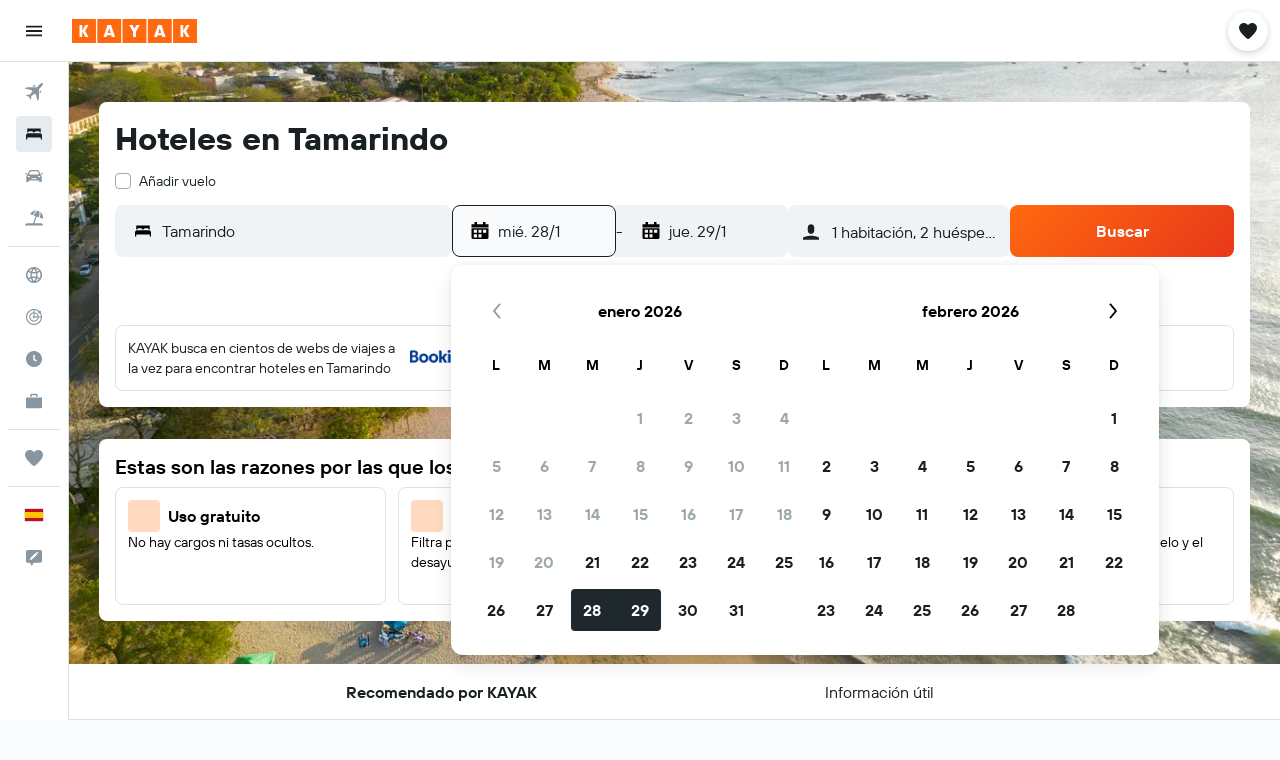

--- FILE ---
content_type: text/html;charset=UTF-8
request_url: https://www.kayak.es/Hoteles-en-Tamarindo.49259.hotel.ksp
body_size: 101880
content:
<!DOCTYPE html>
<html lang='es-es' dir='ltr'>
<head>
<meta name="r9-version" content="R801b"/><meta name="r9-built" content="20260120.060106"/><meta name="r9-rendered" content="Wed, 21 Jan 2026 03:58:41 GMT"/><meta name="r9-build-number" content="46"/><link rel="stylesheet" href="https://content.r9cdn.net/res/combined.css?v=a5bef9dcb55a6573c2ccba765257aeba8201df26&amp;cluster=4"/><link rel="stylesheet" href="https://content.r9cdn.net/res/combined.css?v=8a25b4bad2c913d4edc709ed699dd827fab6fa41&amp;cluster=4"/><meta name="viewport" content="width=device-width, initial-scale=1, minimum-scale=1"/><meta name="format-detection" content="telephone=no"/><link rel="icon" href="/favicon.ico" sizes="any"/><link rel="icon" href="/icon.svg" type="image/svg+xml"/><title>Hoteles baratos en Tamarindo. Alojamiento a partir de 46 €/noche - KAYAK</title><meta name="description" content="Buscas un hotel Tamarindo? Hoteles de 2 estrellas desde 54 €, 3 estrellas desde 46 € y 4 estrellas y superior desde 68 €. Alójate por Hotel Mar Rey desde 91 €/noche, Selina Tamarindo desde 86 €/noche, Hotel Marielos desde 54 €/noche y más. Compara precios de 1,100 hoteles en Tamarindo en KAYAK."/><link rel="preconnect" href="apis.google.com"/><link rel="dns-prefetch" href="apis.google.com"/><link rel="preconnect" href="www.googletagmanager.com"/><link rel="dns-prefetch" href="www.googletagmanager.com"/><link rel="preconnect" href="www.google-analytics.com"/><link rel="dns-prefetch" href="www.google-analytics.com"/><meta name="insight-app-sec-validation" content="af188ca0-1818-47ab-bc00-80a6b93a47d0"/><script type="text/javascript">
var safari13PlusRegex = /Macintosh;.*?Version\/(1[3-9]|[2-9][0-9]+)(\.[0-9]+)* Safari/;
if (
window &&
window.navigator &&
window.navigator.userAgent &&
window.navigator.userAgent.indexOf('Safari') > -1 &&
window.navigator.userAgent.indexOf('Chrome') === -1 &&
safari13PlusRegex.test(window.navigator.userAgent)
) {
if (
'ontouchstart' in window &&
(!('cookieEnabled' in window.navigator) || window.navigator.cookieEnabled)
) {
if (
decodeURIComponent(document.cookie).indexOf('pmov=') < 0 &&
decodeURIComponent(document.cookie).indexOf('oo.tweb=') < 0
) {
var d = new Date();
d.setTime(d.getTime() + 90 * 24 * 60 * 60 * 1000);
document.cookie = 'pmov=tb;path=/;expires=' + d.toUTCString();
}
}
}
</script><meta name="kayak_page" content="hotel,static-city-hotels,city"/><meta name="seop" content="49259"/><meta name="seo-cache" content="true"/><meta name="kayak_seo_splitxp" content="seo-city-hotels-footer-blackout=control-group,seo-kayak-hotel-filter-redesign=enabled,seo-kayak-city-hotels-prerank=enabled,seo-kayak-hotels-deals-of-the-day=disabled,seo-kayak-hotels-new-header-layout=disabled"/><meta name="tags" content="t_faq,t_tips"/><script type="text/javascript">
var DynamicContextPromise = (function (handler) {
this.status = 0;
this.value = undefined;
this.thenCallbacks = [];
this.catchCallbacks = [];
this.then = function(fn) {
if (this.status === 0) {
this.thenCallbacks.push(fn);
}
if (this.status === 1) {
fn(this.value);
}
return this;
}.bind(this);
this.catch = function(fn) {
if (this.status === 0) {
this.catchCallbacks.push(fn);
}
if (this.status === 2) {
fn(this.value);
}
return this;
}.bind(this);
var resolve = function(value) {
if (this.status === 0) {
this.status = 1;
this.value = value;
this.thenCallbacks.forEach(function(fn) {
fn(value)
});
}
}.bind(this);
var reject = function(value) {
if (this.status === 0) {
this.status = 2;
this.value = value;
this.catchCallbacks.forEach(function(fn) {
fn(value)
});
}
}.bind(this);
try {
handler(resolve, reject);
} catch (err) {
reject(err);
}
return {
then: this.then,
catch: this.catch,
};
}).bind({})
var ie = (function () {
var undef,
v = 3,
div = document.createElement('div'),
all = div.getElementsByTagName('i');
while (div.innerHTML = '<!--[if gt IE ' + (++v) + ']><i></i><![endif]-->', all[0]);
return v > 4 ? v : undef;
}());
var xhr = ie <= 9 ? new XDomainRequest() : new XMLHttpRequest();
var trackingQueryParams = "";
var getOnlyValidParams = function(paramsList, reservedParamsList) {
var finalParamsList = [];
for (var i = 0; i < paramsList.length; i++) {
if (reservedParamsList.indexOf(paramsList[i].split('=')[0]) == -1) {
finalParamsList.push(paramsList[i]);
}
}
return finalParamsList;
}
var removeUnnecessaryQueryStringChars = function(paramsString) {
if (paramsString.charAt(0) === '?') {
return paramsString.substr(1);
}
return paramsString;
}
var reservedParamsList = ['vertical', 'pageId', 'subPageId', 'originalReferrer', 'seoPlacementId', 'seoLanguage', 'seoCountry', 'tags'];
var paramsString = window.location && window.location.search;
if (paramsString) {
paramsString = removeUnnecessaryQueryStringChars(paramsString);
var finalParamsList = getOnlyValidParams(paramsString.split('&'), reservedParamsList)
trackingQueryParams = finalParamsList.length > 0 ? "&" + finalParamsList.join("&") + "&seo=true" : "";
}
var trackingUrl = '/s/run/fpc/context' +
'?vertical=hotel' +
'&pageId=static-city-hotels' +
'&subPageId=city' +
'&originalReferrer=' + encodeURIComponent(document.referrer) +
'&seoPlacementId=' + encodeURIComponent('49259') +
'&tags=' + encodeURIComponent('t_faq,t_tips') +
'&origin=' + encodeURIComponent('') +
'&destination=' + encodeURIComponent('') +
'&isSeoPage=' + encodeURIComponent('true') +
'&domain=' + encodeURIComponent(window.location.host) +
trackingQueryParams;
xhr.open('GET', trackingUrl, true);
xhr.responseType = 'json';
window.R9 = window.R9 || {};
window.R9.unhiddenElements = [];
window.R9.dynamicContextPromise = new DynamicContextPromise(function(resolve, reject) {
xhr.onload = function () {
if (xhr.readyState === xhr.DONE && xhr.status === 200) {
window.R9 = window.R9 || {};
window.R9.globals = window.R9.globals || {};
resolve(xhr.response);
if (xhr.response['formToken']) {
R9.globals.formtoken = xhr.response['formToken'];
}
if (xhr.response['jsonPlacementEnabled'] && xhr.response['jsonGlobalPlacementEnabled']) {
if (xhr.response['placement']) {
R9.globals.placement = xhr.response['placement'];
}
if (xhr.response['affiliate']) {
R9.globals.affiliate = xhr.response['affiliate'];
}
}
if (xhr.response['dsaRemovableFields']) {
var dsaRemovableParamsList = xhr.response['dsaRemovableFields'];
var query = window.location.search.slice(1) || "";
var params = query.split('&');
var needRemoveParams = false;
for (var i = 0; i < dsaRemovableParamsList.length; i++) {
if (query.indexOf(dsaRemovableParamsList[i] + '=') != -1) {
needRemoveParams = true;
break;
}
}
if (needRemoveParams) {
var path = window.location.pathname;
var finalQuery = [];
for (var i = 0; i < params.length; i++) {
if (dsaRemovableParamsList.indexOf(params[i].split('=')[0]) == -1) {
finalQuery.push(params[i]);
}
}
if (window.history.replaceState) {
window.history.replaceState({}, document.title, path + (finalQuery.length > 0 ? '?' + finalQuery.join('&') : ''));
}
}
if(xhr.response['cachedCookieConsentEnabled']) {
var unhideElement = (elementId) => {
var elementToUnhide = document.querySelector(elementId);
if (elementToUnhide) {
window.R9.unhiddenElements = window.R9.unhiddenElements || [];
window.R9.unhiddenElements.push(elementId.replace('#', ''));
elementToUnhide.removeAttribute('hidden');
elementToUnhide.dispatchEvent(new Event('initialStaticHideRemove'));
}
}
var unhideCookieConsent = () => {
if (xhr.response['showSharedIabTcfDialog']) {
unhideElement('#iab-tcf-dialog');
}
if (xhr.response['showDataTransferDisclaimerDialog']) {
unhideElement('#shared-data-transfer-disclaimer-dialog');
}
if (xhr.response['showTwoPartyConsentDialog']) {
unhideElement('#shared-two-part-consent-dialog');
}
}
if (document.readyState === "loading") {
document.addEventListener("DOMContentLoaded", unhideCookieConsent);
} else {
unhideCookieConsent();
}
}
}
} else {
reject(xhr.response);
}
};
})
xhr.send('');
</script><link rel="canonical" href="https://www.kayak.es/Hoteles-en-Tamarindo.49259.hotel.ksp"/><link rel="alternate" hrefLang="en-AE" href="https://www.kayak.ae/Tamarindo-Hotels.49259.hotel.ksp"/><link rel="alternate" hrefLang="es-AR" href="https://www.kayak.com.ar/Hoteles-en-Tamarindo.49259.hotel.ksp"/><link rel="alternate" hrefLang="de-AT" href="https://www.at.kayak.com/Tamarindo-Hotels.49259.hotel.ksp"/><link rel="alternate" hrefLang="en-AU" href="https://www.kayak.com.au/Tamarindo-Hotels.49259.hotel.ksp"/><link rel="alternate" hrefLang="nl-BE" href="https://www.be.kayak.com/Tamarindo-Hotels.49259.hotel.ksp"/><link rel="alternate" hrefLang="pt-BR" href="https://www.kayak.com.br/Tamarindo-Hoteis.49259.hotel.ksp"/><link rel="alternate" hrefLang="en-CA" href="https://www.ca.kayak.com/Tamarindo-Hotels.49259.hotel.ksp"/><link rel="alternate" hrefLang="de-CH" href="https://www.kayak.ch/Tamarindo-Hotels.49259.hotel.ksp"/><link rel="alternate" hrefLang="es-CL" href="https://www.kayak.cl/Hoteles-en-Tamarindo.49259.hotel.ksp"/><link rel="alternate" hrefLang="es-CO" href="https://www.kayak.com.co/Hoteles-en-Tamarindo.49259.hotel.ksp"/><link rel="alternate" hrefLang="cs-CZ" href="https://www.cz.kayak.com/Hotely-Tamarindo.49259.hotel.ksp"/><link rel="alternate" hrefLang="de-DE" href="https://www.kayak.de/Tamarindo-Hotels.49259.hotel.ksp"/><link rel="alternate" hrefLang="da-DK" href="https://www.kayak.dk/Hoteller-i-Tamarindo.49259.hotel.ksp"/><link rel="alternate" hrefLang="es-ES" href="https://www.kayak.es/Hoteles-en-Tamarindo.49259.hotel.ksp"/><link rel="alternate" hrefLang="fi-FI" href="https://www.fi.kayak.com/Tamarindo-hotellit.49259.hotel.ksp"/><link rel="alternate" hrefLang="fr-FR" href="https://www.kayak.fr/Tamarindo-Hotels.49259.hotel.ksp"/><link rel="alternate" hrefLang="en-GB" href="https://www.kayak.co.uk/Tamarindo-Hotels.49259.hotel.ksp"/><link rel="alternate" hrefLang="el-GR" href="https://www.gr.kayak.com/Tamarindo-Ξενοδοχεία.49259.hotel.ksp"/><link rel="alternate" hrefLang="zh-HK" href="https://www.kayak.com.hk/Tamarindo-酒店.49259.hotel.ksp"/><link rel="alternate" hrefLang="id-ID" href="https://www.kayak.co.id/Hotel-Tamarindo.49259.hotel.ksp"/><link rel="alternate" hrefLang="en-IE" href="https://www.kayak.ie/Tamarindo-Hotels.49259.hotel.ksp"/><link rel="alternate" hrefLang="en-IL" href="https://www.il.kayak.com/Tamarindo-Hotels.49259.hotel.ksp"/><link rel="alternate" hrefLang="en-IN" href="https://www.kayak.co.in/Tamarindo-Hotels.49259.hotel.ksp"/><link rel="alternate" hrefLang="it-IT" href="https://www.kayak.it/Hotel-a-Tamarindo.49259.hotel.ksp"/><link rel="alternate" hrefLang="ja-JP" href="https://www.kayak.co.jp/Tamarindo-ホテル.49259.hotel.ksp"/><link rel="alternate" hrefLang="ko-KR" href="https://www.kayak.co.kr/타마린도-호텔.49259.hotel.ksp"/><link rel="alternate" hrefLang="es-MX" href="https://www.kayak.com.mx/Hoteles-en-Tamarindo.49259.hotel.ksp"/><link rel="alternate" hrefLang="en-MY" href="https://www.kayak.com.my/Tamarindo-Hotels.49259.hotel.ksp"/><link rel="alternate" hrefLang="nl-NL" href="https://www.kayak.nl/Tamarindo-Hotels.49259.hotel.ksp"/><link rel="alternate" hrefLang="no-NO" href="https://www.kayak.no/Tamarindo-Hoteller.49259.hotel.ksp"/><link rel="alternate" hrefLang="en-NZ" href="https://www.nz.kayak.com/Tamarindo-Hotels.49259.hotel.ksp"/><link rel="alternate" hrefLang="es-PE" href="https://www.kayak.com.pe/Hoteles-en-Tamarindo.49259.hotel.ksp"/><link rel="alternate" hrefLang="en-PH" href="https://www.kayak.com.ph/Tamarindo-Hotels.49259.hotel.ksp"/><link rel="alternate" hrefLang="pt-PT" href="https://www.kayak.pt/Tamarindo-Hoteis.49259.hotel.ksp"/><link rel="alternate" hrefLang="ar-SA" href="https://www.kayak.sa/Tamarindo-Hotels.49259.hotel.ksp"/><link rel="alternate" hrefLang="sv-SE" href="https://www.kayak.se/Tamarindo-hotell.49259.hotel.ksp"/><link rel="alternate" hrefLang="en-SG" href="https://www.kayak.sg/Tamarindo-Hotels.49259.hotel.ksp"/><link rel="alternate" hrefLang="th-TH" href="https://www.kayak.co.th/ทามารินโด-โรงแรม.49259.hotel.ksp"/><link rel="alternate" hrefLang="tr-TR" href="https://www.kayak.com.tr/Tamarindo-Otelleri.49259.hotel.ksp"/><link rel="alternate" hrefLang="zh-TW" href="https://www.tw.kayak.com/Tamarindo-飯店.49259.hotel.ksp"/><link rel="alternate" hrefLang="uk-UA" href="https://www.ua.kayak.com/hoteli-Tamarindo.49259.hotel.ksp"/><link rel="alternate" hrefLang="en-US" href="https://www.kayak.com/Tamarindo-Hotels.49259.hotel.ksp"/><link rel="alternate" hrefLang="vi-VN" href="https://www.vn.kayak.com/Tamarindo-Hotels.49259.hotel.ksp"/><link rel="alternate" hrefLang="en-ZA" href="https://www.za.kayak.com/Tamarindo-Hotels.49259.hotel.ksp"/><link rel="alternate" hrefLang="es-BO" href="https://www.kayak.bo/Hoteles-en-Tamarindo.49259.hotel.ksp"/><link rel="alternate" hrefLang="es-CR" href="https://www.kayak.co.cr/Hoteles-en-Tamarindo.49259.hotel.ksp"/><link rel="alternate" hrefLang="es-DO" href="https://www.kayak.com.do/Hoteles-en-Tamarindo.49259.hotel.ksp"/><link rel="alternate" hrefLang="es-EC" href="https://www.kayak.com.ec/Hoteles-en-Tamarindo.49259.hotel.ksp"/><link rel="alternate" hrefLang="ca-ES" href="https://www.kayak.cat/Hotels-a-Tamarindo.49259.hotel.ksp"/><link rel="alternate" hrefLang="es-GT" href="https://www.kayak.com.gt/Hoteles-en-Tamarindo.49259.hotel.ksp"/><link rel="alternate" hrefLang="es-HN" href="https://www.kayak.com.hn/Hoteles-en-Tamarindo.49259.hotel.ksp"/><link rel="alternate" hrefLang="he-IL" href="https://www.he.kayak.com/Tamarindo-Hotels.49259.hotel.ksp"/><link rel="alternate" hrefLang="es-NI" href="https://www.kayak.com.ni/Hoteles-en-Tamarindo.49259.hotel.ksp"/><link rel="alternate" hrefLang="es-PA" href="https://www.kayak.com.pa/Hoteles-en-Tamarindo.49259.hotel.ksp"/><link rel="alternate" hrefLang="es-PR" href="https://www.kayak.com.pr/Hoteles-en-Tamarindo.49259.hotel.ksp"/><link rel="alternate" hrefLang="es-PY" href="https://www.kayak.com.py/Hoteles-en-Tamarindo.49259.hotel.ksp"/><link rel="alternate" hrefLang="es-SV" href="https://www.kayak.com.sv/Hoteles-en-Tamarindo.49259.hotel.ksp"/><link rel="alternate" hrefLang="es-US" href="https://www.es.kayak.com/Hoteles-en-Tamarindo.49259.hotel.ksp"/><link rel="alternate" hrefLang="es-UY" href="https://www.kayak.com.uy/Hoteles-en-Tamarindo.49259.hotel.ksp"/><meta name="msvalidate.01" content="F474AA342B64B17CDE53F5C5D4C07C7A"/><meta property="og:image" content="https://content.r9cdn.net/rimg/dimg/2b/8e/9c296780-city-49259-1994df27485.jpg?width=1200&amp;height=630&amp;crop=true"/><meta property="og:image:width" content="1200"/><meta property="og:image:height" content="630"/><meta property="og:title" content="Hoteles baratos en Tamarindo. Alojamiento a partir de 46 €/noche - KAYAK"/><meta property="og:type" content="website"/><meta property="og:description" content="Buscas un hotel Tamarindo? Hoteles de 2 estrellas desde 54 €, 3 estrellas desde 46 € y 4 estrellas y superior desde 68 €. Alójate por Hotel Mar Rey desde 91 €/noche, Selina Tamarindo desde 86 €/noche, Hotel Marielos desde 54 €/noche y más. Compara precios de 1,100 hoteles en Tamarindo en KAYAK."/><meta property="og:url" content="https://www.kayak.es/Hoteles-en-Tamarindo.49259.hotel.ksp"/><meta property="og:site_name" content="KAYAK"/><meta property="fb:pages" content="90811893045"/><meta property="twitter:title" content="Hoteles baratos en Tamarindo. Alojamiento a partir de 46 €/noche - KAYAK"/><meta name="twitter:description" content="Buscas un hotel Tamarindo? Hoteles de 2 estrellas desde 54 €, 3 estrellas desde 46 € y 4 estrellas y superior desde 68 €. Alójate por Hotel Mar Rey desde 91 €/noche, Selina Tamarindo desde 86 €/noche, Hotel Marielos desde 54 €/noche y más. Compara precios de 1,100 hoteles en Tamarindo en KAYAK."/><meta name="twitter:image:src" content="https://content.r9cdn.net/rimg/dimg/2b/8e/9c296780-city-49259-1994df27485.jpg?width=440&amp;height=220&amp;crop=true"/><meta name="twitter:card" content="summary_large_image"/><meta name="twitter:site" content="@KAYAK"/><meta name="twitter:creator" content="@KAYAK"/><meta name="robots" content="index,follow"/><link rel="apple-touch-icon" href="/apple-touch-icon.png"/><link rel="apple-touch-icon" sizes="60x60" href="/apple-touch-icon-60x60.png"/><link rel="apple-touch-icon" sizes="76x76" href="/apple-touch-icon-76x76.png"/><link rel="apple-touch-icon" sizes="120x120" href="/apple-touch-icon-120x120.png"/><link rel="apple-touch-icon" sizes="152x152" href="/apple-touch-icon-152x152.png"/><link rel="apple-touch-icon" sizes="167x167" href="/apple-touch-icon-167x167.png"/><link rel="apple-touch-icon" sizes="180x180" href="/apple-touch-icon-180x180.png"/><script type="application/ld+json">{"@context":"https://schema.org","@type":"Website","name":"KAYAK","url":"https://www.kayak.es"}</script><script type="application/ld+json">{"@context":"http://schema.org","@type":"Organization","name":"KAYAK","url":"https://www.kayak.es/Hoteles-en-Tamarindo.49259.hotel.ksp","sameAs":["https://www.facebook.com/kayak.espana/","https://www.youtube.com/channel/UCbVMJxGRVAkrXji1ANUatkQ"]}</script><script type="application/ld+json">{"@context":"http://schema.org","@type":"FAQPage","mainEntity":[{"@type":"Question","name":"¿Cuáles son los mejores hoteles cerca de Playa Tamarindo?","acceptedAnswer":{"@type":"Answer","text":"Si buscas un hotel cerca de Playa Tamarindo, plantéate alojarte en <a href=\"/Tamarindo-Hoteles-Occidental-Tamarindo.158098.ksp\">Occidental Tamarindo</a>, <a href=\"/Tamarindo-Hoteles-Wyndham-Tamarindo.2294566.ksp\">Wyndham Tamarindo</a> y <a href=\"/Tamarindo-Hoteles-Hotel-Tamarindo-Diria-Beach-Resort.308137.ksp\">Hotel Tamarindo Diria Beach Resort</a>, ya que son las opciones más recomendadas por los usuarios de KAYAK. <a href='/Hoteles-en-Tamarindo.49259.hotel.ksp'>¡Visita nuestra página Tamarindo para ver las últimas ofertas!</a>"}},{"@type":"Question","name":"¿Dónde hay un buen hotel tipo resort en Tamarindo?","acceptedAnswer":{"@type":"Answer","text":"El Hotel Tamarindo Diria Beach Resort es una buena opción para una estancia temática de complejo. Se encuentra en la playa más conocida de Costa Rica, la playa Tamarindo, y a poca distancia a pie hay tiendas y restaurantes. En primera línea de playa se pueden practicar deportes acuáticos. <a href='/Hoteles-en-Tamarindo.49259.hotel.ksp'>¡Visita nuestra página Tamarindo para ver las últimas ofertas!</a>"}},{"@type":"Question","name":"¿Cuál es un buen hotel en Tamarindo con vistas al mar?","acceptedAnswer":{"@type":"Answer","text":"La Casa Monacita - El Coco - Studio with Ocean Views ofrece vistas espectaculares al océano. Este apartamento tiene una azotea con vistas a la puesta de sol y a la playa. Además, se puede pasear hasta la ciudad para ir de compras y cenar. El establecimiento cuenta con cocina completa y conexión Wi-Fi gratuita. <a href='/Hoteles-en-Tamarindo.49259.hotel.ksp'>¡Visita nuestra página Tamarindo para ver las últimas ofertas!</a>"}},{"@type":"Question","name":"¿Cuál es una buena opción de hotel en Tamarindo para seis personas que quieren jugar al golf?","acceptedAnswer":{"@type":"Answer","text":"El Tamarindo Blue Apartments está situado junto al campo de golf de Tamarindo y tiene capacidad para seis personas. Dispone de cocina completa y se encuentra a cinco minutos de las playas de Tamarindo y Grande. Hay aparcamiento gratuito y servicio de enlace con el aeropuerto por un pequeño suplemento."}},{"@type":"Question","name":"¿Cuál es un buen hotel en Tamarindo para niños pequeños?","acceptedAnswer":{"@type":"Answer","text":"Los Ocho Artisan Bungalows son una opción divertida para niños pequeños. Las cabañas de madera parecen un decorado de cine, y se puede caminar hasta la playa desde el hotel. En la playa se pueden practicar numerosas actividades y deportes acuáticos. Los niños podrán disfrutar de la piscina estilo laguna y de las camas cómodas."}},{"@type":"Question","name":"¿Cómo encuentro un hotel Tamarindo centro?","acceptedAnswer":{"@type":"Answer","text":"Después de iniciar una búsqueda de hoteles en KAYAK, puedes filtrarla por zona, lo que te permite elegir los distritos más céntricos de Tamarindo. También puedes buscar usando el mapa de la ciudad para elegir una ubicación específica, como el centro de Tamarindo."}},{"@type":"Question","name":"¿Cómo puedo encontrar hoteles cerca de mí?","acceptedAnswer":{"@type":"Answer","text":"Echa un vistazo a nuestro completo <a href=\"#hotelHeatMap\">mapa de hoteles</a> y encuentra los mejores cerca de ti."}},{"@type":"Question","name":"¿Hay hoteles en Tamarindo con aparcamiento gratuito?","acceptedAnswer":{"@type":"Answer","text":"Hay muchos hoteles en Tamarindo que ofrecen aparcamiento tanto de pago como gratuito. Entre las opciones más populares entre los usuarios de KAYAK se incluyen <a href=\"/Tamarindo-Hoteles-Wyndham-Tamarindo.2294566.ksp\">Wyndham Tamarindo</a>, <a href=\"/Tamarindo-Hoteles-Hotel-Pasatiempo.636350.ksp\">Hotel Pasatiempo</a> y <a href=\"/Tamarindo-Hoteles-The-White-Sails.2400844.ksp\">Les Voiles Blanches - Luxury Lodge</a>."}}]}</script><script type="application/ld+json">{"@context":"http://schema.org","@type":"Service","broker":{"@type":"Organization","name":"KAYAK"},"url":"https://www.kayak.es/Hoteles-en-Tamarindo.49259.hotel.ksp","serviceType":"Hoteles en Tamarindo","offers":{"@type":"AggregateOffer","lowPrice":"77 €","priceCurrency":"EUR"}}</script><script type="application/ld+json">{"@context":"http://schema.org","@type":"BreadcrumbList","itemListElement":[{"@type":"ListItem","position":"1","item":{"@id":"/","name":"KAYAK.es"}},{"@type":"ListItem","position":"2","item":{"@id":"/hotels","name":"Hoteles"}},{"@type":"ListItem","position":"3","item":{"@id":"/Hoteles-baratos-en-Centroamerica.ca.htc.html","name":"Hoteles en América Central"}},{"@type":"ListItem","position":"4","item":{"@id":"/Hoteles-en-Costa-Rica.59.dc.html","name":"Hoteles en Costa Rica"}},{"@type":"ListItem","position":"5","item":{"@id":"/Hoteles-en-Tamarindo.49259.hotel.ksp","name":"Hoteles en Tamarindo"}}]}</script><script type="application/ld+json">{"@context":"http://schema.org","@type":"Hotel","name":"Occidental Tamarindo","url":"https://www.kayak.es/Tamarindo-Hoteles-Occidental-Tamarindo.158098.ksp","starRating":"4","telephone":"+506 2690 9600","address":{"@type":"PostalAddress","streetAddress":"Playa Langosta Tamarindo 1150 CR","addressLocality":"Tamarindo","postalCode":"00011","addressRegion":"Guanacaste","addressCountry":"Costa Rica"},"priceRange":"181 €","image":"https://content.r9cdn.net/rimg/himg/f9/7f/5b/expedia_group-158098-92700691-160986.jpg","aggregateRating":{"@type":"AggregateRating","bestRating":"10,0","ratingValue":"7,5","ratingCount":"1895"}}</script><script type="application/ld+json">{"@context":"http://schema.org","@type":"Hotel","name":"Wyndham Tamarindo","url":"https://www.kayak.es/Tamarindo-Hoteles-Wyndham-Tamarindo.2294566.ksp","description":"Disfruta de la brisa del mar y de una piscina al aire libre, cerca de Playa de Tamarindo Si buscas relax, en Wyndham Tamarindo tienes para elegir: aprovecha el servicio de transporte gratuito y descansa bajo el sol en la playa, o disfruta de los servicios del spa que ofrece este hotel. Se ofrece un servicio de limpieza a petici\\u00F3n. Wyndham Tamarindo ofrece 104 alojamientos con minibar y caja fuerte (cabe un port\\u00E1til). Las habitaciones disponen de balc\\u00F3n amueblado. Se ofrece una televisi\\u00F3n LCD de 40 pulgadas con canales por cable. Los ba\\u00F1os est\\u00E1n equipados con ducha y art\\u00EDculos de higiene personal gratuitos. Los hu\\u00E9spedes pueden navegar por la web gracias a nuestro acceso a Internet wifi gratis. Los servicios para las personas de negocios incluyen escritorio y tel\\u00E9fono. Es posible solicitar secador de pelo, cambio de toallas y cambio de s\\u00E1banas. Se ofrece servicio de limpieza todos los d\\u00EDas. Los servicios de ocio y esparcimiento en este hotel incluyen una piscina al aire libre.","starRating":"4","telephone":"+506 4700 4747","address":{"@type":"PostalAddress","streetAddress":"200m Al E Y 800m Al N Del","addressLocality":"Tamarindo","postalCode":"00011","addressRegion":"Guanacaste","addressCountry":"Costa Rica"},"priceRange":"103 €","image":"https://content.r9cdn.net/rimg/himg/26/48/60/ice-2294566-3666b0-825403.jpg","aggregateRating":{"@type":"AggregateRating","bestRating":"10,0","ratingValue":"8,6","ratingCount":"2674"}}</script><script type="application/ld+json">{"@context":"http://schema.org","@type":"Hotel","name":"Hotel Pasatiempo","url":"https://www.kayak.es/Tamarindo-Hoteles-Hotel-Pasatiempo.636350.ksp","description":"Hotel con aparcamiento gratuito, muy cerca de Playa de Tamarindo Este hotel para no fumadores dispone de una piscina al aire libre, un restaurante y un bar o lounge. Podr\\u00E1s disfrutar de wifi gratis en las zonas comunes y aparcamiento gratuito. Otras instalaciones incluyen un bar-cafeter\\u00EDa, servicios de conserjer\\u00EDa y lavander\\u00EDa. Hotel Pasatiempo ofrece 22 alojamientos con aire acondicionado, caja fuerte y art\\u00EDculos de higiene personal gratuitos. Las habitaciones disponen de patio. Las camas tienen colchones viscoel\\u00E1sticos y est\\u00E1n vestidas con edred\\u00F3n de plumas y ropa de cama de alta calidad. Se ofrece una televisi\\u00F3n de pantalla plana con canales por cable. Los ba\\u00F1os est\\u00E1n equipados con ducha con cabezal de ducha tipo lluvia. Este hotel en Tamarindo ofrece acceso a Internet wifi gratis. Se ofrece servicio de limpieza todos los d\\u00EDas y es posible solicitar masajes en la habitaci\\u00F3n. Los servicios de ocio y esparcimiento en este hotel incluyen una piscina al aire libre. Se pueden practicar las actividades de ocio y esparcimiento que se indican m\\u00E1s abajo en las instalaciones o cerca del alojamiento (es posible que se aplique un recargo).","starRating":"3","telephone":"+506 2653 0096","address":{"@type":"PostalAddress","streetAddress":"Playa Tamarindo","addressLocality":"Tamarindo","postalCode":"00000","addressRegion":"Guanacaste","addressCountry":"Costa Rica"},"priceRange":"156 €","image":"https://content.r9cdn.net/rimg/himg/c7/b2/e6/expedia_group-636350-69769508-475951.jpg","aggregateRating":{"@type":"AggregateRating","bestRating":"10,0","ratingValue":"8,5","ratingCount":"858"}}</script><script type="application/ld+json">{"@context":"http://schema.org","@type":"Hotel","name":"Les Voiles Blanches - Luxury Lodge","url":"https://www.kayak.es/Tamarindo-Hoteles-The-White-Sails.2400844.ksp","description":"B&B en Tamarindo con servicios de spa y piscina al aire libre de temporada Adem\\u00E1s de una piscina al aire libre, este bed and breakfast para no fumadores cuenta con un restaurante y un bar o lounge. Podr\\u00E1s disfrutar de wifi gratis en las zonas comunes y aparcamiento gratuito. Otras instalaciones incluyen una cafeter\\u00EDa, salas de tratamientos o masajes y una piscina de temporada. Se ofrece servicio de cambio de toallas a petici\\u00F3n. Les Voiles Blanches Tamarindo ofrece 8 alojamientos con aire acondicionado, m\\u00E1quina de caf\\u00E9 espresso y caja fuerte. Las habitaciones disponen de balc\\u00F3n o patio con mobiliario. Todos los alojamientos tienen mobiliario diferente. Las camas tienen colchones Select Comfort y est\\u00E1n vestidas con ropa de cama de alta calidad. Se ofrece una Smart TV de 32 pulgadas con canales por sat\\u00E9lite. Los ba\\u00F1os est\\u00E1n equipados con ducha con cabezal de ducha tipo lluvia y secador de pelo. Este bed and breakfast en Tamarindo ofrece acceso a Internet wifi gratis con una velocidad de 50\\u00A0Mbps o m\\u00E1s. Las habitaciones tambi\\u00E9n incluyen botella de agua gratuita y cafetera y tetera. Es posible solicitar cambio de toallas y cambio de s\\u00E1banas. Se ofrece servicio de limpieza todos los d\\u00EDas. Los servicios de ocio y esparcimiento en este bed and breakfast incluyen una piscina al aire libre.","starRating":"4","telephone":"+506 6325 0025","address":{"@type":"PostalAddress","streetAddress":"152 Rio Santo","addressLocality":"Tamarindo","postalCode":"50309","addressRegion":"Guanacaste","addressCountry":"Costa Rica"},"priceRange":"164 €","image":"https://content.r9cdn.net/rimg/himg/3e/c9/60/expedia_group-2400844-10139960-840764.jpg","aggregateRating":{"@type":"AggregateRating","bestRating":"10,0","ratingValue":"9,7","ratingCount":"998"}}</script><script type="application/ld+json">{"@context":"http://schema.org","@type":"Hotel","name":"Tamarindo Bay Boutique Hotel, Apartments & Suites","url":"https://www.kayak.es/Tamarindo-Hoteles-Tamarindo-Bay-Boutique-Hotel---Adults-Only.2045941.ksp","description":"Hotel solo para adultos con 2 piscinas al aire libre y gimnasio Adem\\u00E1s de 2 piscinas al aire libre, este hotel para no fumadores cuenta con un gimnasio y servicios de conserjer\\u00EDa. Podr\\u00E1s disfrutar de wifi gratis en las zonas comunes y aparcamiento gratuito. Otras instalaciones incluyen check-in expr\\u00E9s, check-out expr\\u00E9s y asistencia tur\\u00EDstica y para la compra de entradas. Se incluye un servicio de limpieza semanal. Tamarindo Bay Hotel & Apartments- Self Check In, Adults Only ofrece 15 alojamientos con aire acondicionado, con acceso por pasillos exteriores y caja fuerte (cabe un port\\u00E1til) y botella de agua gratuita. Estos alojamientos con mobiliario y decoraci\\u00F3n diferentes disponen de escritorio. Las camas tienen colchones con una capa de acolchado adicional y est\\u00E1n vestidas con ropa de cama de alta calidad. En este hotel de 3,5 estrellas, los alojamientos incluyen cocina b\\u00E1sica con placa de cocina, microondas y utensilios de cocina. Los ba\\u00F1os est\\u00E1n equipados con ducha con cabezal de ducha tipo lluvia, art\\u00EDculos de higiene personal gratuitos y secador de pelo. Este hotel en Tamarindo ofrece acceso a Internet wifi gratis. Se ofrece una televisi\\u00F3n LED de 40 pulgadas con canales por cable. Se ofrece servicio de limpieza cada semana y es posible solicitar juegos de cama hipoalerg\\u00E9nicos. Se ofrece servicio de limpieza de forma limitada. En el alojamiento hay 2 piscinas al aire libre adem\\u00E1s de gimnasio. Se pueden practicar las actividades de ocio y esparcimiento que se indican m\\u00E1s abajo en las instalaciones o cerca del alojamiento (es posible que se aplique un recargo).","starRating":"3","telephone":"+506 2653 2692","address":{"@type":"PostalAddress","streetAddress":"100 Metros Sur Del Banco Nacional Playa Tamarindo","addressLocality":"Tamarindo","postalCode":"11111","addressRegion":"Guanacaste","addressCountry":"Costa Rica"},"priceRange":"150 €","image":"https://content.r9cdn.net/rimg/himg/fc/e8/e8/expedia_group-2045941-133020249-447415.jpg","aggregateRating":{"@type":"AggregateRating","bestRating":"10,0","ratingValue":"9,6","ratingCount":"516"}}</script><script type="application/ld+json">{"@context":"http://schema.org","@type":"Hotel","name":"Capitán Suizo Beachfront Boutique Hotel","url":"https://www.kayak.es/Tamarindo-Hoteles-Capitan-Suizo-Beachfront-Boutique-Hotel.166296.ksp","description":"En primera l\\u00EDnea de playa, con una piscina al aire libre Capit\\u00E1n Suizo Beachfront Boutique Hotel te permite disfrutar del sol en la playa, relajarte gracias a los servicios del spa o practicar buceo con tubo. Se ofrece un servicio de limpieza a petici\\u00F3n. Capit\\u00E1n Suizo Beachfront Boutique Hotel ofrece 35 alojamientos con aire acondicionado, con acceso por pasillos exteriores y caja fuerte (cabe un port\\u00E1til) y botella de agua gratuita. Las habitaciones disponen de balc\\u00F3n o patio. Estos alojamientos ofrecen una zona de estar separada e incluyen escritorio. Las camas tienen colchones con una capa de acolchado adicional y est\\u00E1n vestidas con edred\\u00F3n de plumas. Cabe destacar que este alojamiento permite a sus clientes elegir el tipo de almohada. Se ofrece frigor\\u00EDfico y cafetera y tetera. Los ba\\u00F1os est\\u00E1n equipados con ba\\u00F1era o ducha, art\\u00EDculos de higiene personal gratuitos y secador de pelo. Los hu\\u00E9spedes pueden navegar por la web gracias a nuestro acceso a Internet gratis por cable y wifi (velocidad: 100 Mbps o m\\u00E1s (para 1 o 2 personas, o hasta 6 dispositivos)). Es posible solicitar masajes en la habitaci\\u00F3n, tabla de planchar con plancha y cambio de toallas. Se ofrece servicio nocturno de descubierta y servicio de limpieza todos los d\\u00EDas. En el alojamiento hay piscina al aire libre y piscina infantil. Otros servicios de ocio y esparcimiento incluyen gimnasio. Se pueden practicar las actividades de ocio y esparcimiento que se indican m\\u00E1s abajo en las instalaciones o cerca del alojamiento (es posible que se aplique un recargo).","starRating":"4","telephone":"+506 2653 0075","address":{"@type":"PostalAddress","streetAddress":"1 Km South From Tamarindo Downtown","addressLocality":"Tamarindo","postalCode":"","addressRegion":"Guanacaste","addressCountry":"Costa Rica"},"priceRange":"355 €","image":"https://content.r9cdn.net/rimg/himg/93/9e/dd/expedia_group-166296-249797442-364624.jpg","aggregateRating":{"@type":"AggregateRating","bestRating":"10,0","ratingValue":"9,5","ratingCount":"290"}}</script><script type="application/ld+json">{"@context":"http://schema.org","@type":"Hotel","name":"In the Shade Hotel - Coworking - 300Mbit - Adults Only","url":"https://www.kayak.es/Tamarindo-Hoteles-In-the-Shade-Hotel---Coworking---300Mbit---Adults-Only.2529192.ksp","description":"Hotel solo para adultos con cafeter\\u00EDa y piscina al aire libre En este hotel para no fumadores tendr\\u00E1s una piscina al aire libre, un restaurante y un bar-cafeter\\u00EDa a tu disposici\\u00F3n. Podr\\u00E1s disfrutar de wifi gratis en las zonas comunes y aparcamiento gratuito. Otras instalaciones incluyen una cafeter\\u00EDa, servicios de conserjer\\u00EDa y lavander\\u00EDa. In the Shade Hotel - Coworking - Adults Only ofrece 16 alojamientos con aire acondicionado, caja fuerte y art\\u00EDculos de higiene personal gratuitos. Las habitaciones disponen de balc\\u00F3n o patio. Las camas est\\u00E1n vestidas con ropa de cama de alta calidad. Se ofrece una televisi\\u00F3n LCD de 43 pulgadas con canales por cable. Los ba\\u00F1os est\\u00E1n equipados con ducha. Este hotel en Tamarindo ofrece acceso a Internet wifi gratis. Se ofrece servicio de limpieza todos los d\\u00EDas. Los servicios de ocio y esparcimiento en este hotel incluyen una piscina al aire libre. Se pueden practicar las actividades de ocio y esparcimiento que se indican m\\u00E1s abajo en las instalaciones o cerca del alojamiento (es posible que se aplique un recargo).","starRating":"3","telephone":"+506 7178 7275","address":{"@type":"PostalAddress","streetAddress":"Calle Corona 9","addressLocality":"Tamarindo","postalCode":"50903","addressRegion":"Guanacaste","addressCountry":"Costa Rica"},"priceRange":"115 €","image":"https://content.r9cdn.net/rimg/himg/51/86/dd/expedia_group-2529192-8e7b8a-802704.jpg","aggregateRating":{"@type":"AggregateRating","bestRating":"10,0","ratingValue":"8,9","ratingCount":"1199"}}</script><script type="application/ld+json">{"@context":"http://schema.org","@type":"Hotel","name":"Jardin del Eden Boutique Hotel – Adults Only","url":"https://www.kayak.es/Tamarindo-Hoteles-Jardin-del-Eden-Boutique-Hotel---Adults-Only.130870.ksp","description":"Hotel solo para adultos con spa y desayuno gratuito Adem\\u00E1s de spa completo, este hotel para no fumadores cuenta con una piscina al aire libre y un restaurante. Podr\\u00E1s disfrutar de un desayuno gratuito (cocina local), wifi gratis en las zonas comunes y aparcamiento gratuito. Tambi\\u00E9n encontrar\\u00E1s un bar o lounge, un bar junto a la piscina y un bar-cafeter\\u00EDa. Jard\\u00EDn del Ed\\u00E9n Boutique Hotel - Adults Only ofrece 41 alojamientos con minibar y caja fuerte. Cada alojamiento tiene un mobiliario y decoraci\\u00F3n diferentes. Las camas est\\u00E1n vestidas con ropa de cama de alta calidad. Se ofrece una televisi\\u00F3n de pantalla plana de 32 pulgadas con canales por cable. Los ba\\u00F1os est\\u00E1n equipados con ducha, albornoces, zapatillas y art\\u00EDculos de higiene personal gratuitos. Este hotel en Tamarindo ofrece acceso a Internet wifi gratis. Los servicios para las personas de negocios incluyen escritorio y tel\\u00E9fono; se ofrecen llamadas locales gratuitas (pueden existir restricciones). Las habitaciones tambi\\u00E9n incluyen cafetera y tetera y secador de pelo. Se ofrece servicio de descubierta nocturno y servicio de limpieza todos los d\\u00EDas. Es posible solicitar tabla de planchar con plancha. Podr\\u00E1s descubrir la emoci\\u00F3n de hacer un safari o disfrutar de instalaciones recreativas como 2 pistas de tenis al aire libre. Otros servicios de ocio y esparcimiento incluyen una piscina al aire libre. Se pueden practicar las actividades de ocio y esparcimiento que se indican m\\u00E1s abajo en las instalaciones o cerca del alojamiento (es posible que se aplique un recargo).","starRating":"4","telephone":"+506 2653 0137","address":{"@type":"PostalAddress","streetAddress":"Playa Tamarindo","addressLocality":"Tamarindo","postalCode":"50309","addressRegion":"Guanacaste","addressCountry":"Costa Rica"},"priceRange":"256 €","image":"https://content.r9cdn.net/rimg/himg/0f/56/a5/ice-140101-71098237_3XL-813940.jpg","aggregateRating":{"@type":"AggregateRating","bestRating":"10,0","ratingValue":"9,2","ratingCount":"780"}}</script><script type="application/ld+json">{"@context":"http://schema.org","@type":"Hotel","name":"Hotel Arco Iris","url":"https://www.kayak.es/Tamarindo-Hoteles-Hotel-Arco-Iris.280273.ksp","description":"Hotel con spa, muy cerca de Playa de Tamarindo Este hotel para no fumadores dispone de spa completo, una piscina al aire libre y un bar o lounge. Podr\\u00E1s disfrutar de wifi gratis en las zonas comunes y aparcamiento gratuito. Tambi\\u00E9n encontrar\\u00E1s caf\\u00E9 o t\\u00E9 en las zonas comunes, servicios de spa y un microondas en una zona com\\u00FAn. Hotel Arco Iris ofrece 13 alojamientos con aire acondicionado, con acceso por pasillos exteriores y caja fuerte y secador de pelo. Las habitaciones disponen de patio. Las camas tienen colchones con una capa de acolchado adicional y est\\u00E1n vestidas con ropa de cama de alta calidad. Se ofrece televisi\\u00F3n por cable con canales de suscripci\\u00F3n. Los ba\\u00F1os est\\u00E1n equipados con ducha y art\\u00EDculos de higiene personal gratuitos. Este hotel en Tamarindo ofrece acceso a Internet wifi gratis. Se ofrece servicio de limpieza todos los d\\u00EDas. Los servicios de ocio y esparcimiento en este hotel incluyen una piscina al aire libre. Se pueden practicar las actividades de ocio y esparcimiento que se indican m\\u00E1s abajo en las instalaciones o cerca del alojamiento (es posible que se aplique un recargo).","starRating":"3","telephone":"+506 2653 0330","address":{"@type":"PostalAddress","streetAddress":"Playa Tamarindo","addressLocality":"Tamarindo","postalCode":"","addressRegion":"Guanacaste","addressCountry":"Costa Rica"},"priceRange":"146 €","image":"https://content.r9cdn.net/rimg/himg/85/23/44/expediav2-280273-1ef497-791394.jpg","aggregateRating":{"@type":"AggregateRating","bestRating":"10,0","ratingValue":"8,9","ratingCount":"688"}}</script><script type="application/ld+json">{"@context":"http://schema.org","@type":"Hotel","name":"Hotel Luna Llena","url":"https://www.kayak.es/Tamarindo-Hoteles-Hotel-Luna-Llena.140022.ksp","description":"Hotel con aparcamiento gratuito muy cerca de Playa de Tamarindo Este hotel para no fumadores dispone de una piscina al aire libre, un bar junto a la piscina y servicios de conserjer\\u00EDa. Podr\\u00E1s disfrutar de wifi gratis en las zonas comunes y aparcamiento gratuito. Tambi\\u00E9n encontrar\\u00E1s servicio de tintorer\\u00EDa, lavander\\u00EDa y check-out expr\\u00E9s. Hotel Luna Llena ofrece 14 alojamientos con aire acondicionado, con acceso por pasillos exteriores y caja fuerte y art\\u00EDculos de higiene personal gratuitos. Las camas tienen colchones con una capa de acolchado adicional y est\\u00E1n vestidas con s\\u00E1banas de algod\\u00F3n egipcio. Se ofrece frigor\\u00EDfico y microondas. Los ba\\u00F1os est\\u00E1n equipados con ducha. Se ofrece televisi\\u00F3n por cable. Se ofrece servicio de limpieza todos los d\\u00EDas y es posible solicitar secador de pelo. Los servicios de ocio y esparcimiento en este hotel incluyen una piscina al aire libre. No se permite la entrada a la piscina de ni\\u00F1os menores de 8 a\\u00F1os sin la supervisi\\u00F3n de un adulto. Se pueden practicar las actividades de ocio y esparcimiento que se indican m\\u00E1s abajo en las instalaciones o cerca del alojamiento (es posible que se aplique un recargo).","starRating":"3","telephone":"+506 2653 0082","address":{"@type":"PostalAddress","streetAddress":"Calle Real 1","addressLocality":"Tamarindo","postalCode":"9999","addressRegion":"Guanacaste","addressCountry":"Costa Rica"},"priceRange":"91 €","image":"https://content.r9cdn.net/rimg/himg/f1/8d/cd/expedia_group-140022-240298482-350631.jpg","aggregateRating":{"@type":"AggregateRating","bestRating":"10,0","ratingValue":"8,8","ratingCount":"635"}}</script><script type="application/ld+json">{"@context":"http://schema.org","@type":"Hotel","name":"Hotel Laguna del Cocodrilo","url":"https://www.kayak.es/Tamarindo-Hoteles-Laguna-Del-Cocodrilo.568202.ksp","description":"Hotel en primera l\\u00EDnea de playa para disfrutar del sol En este hotel para no fumadores tendr\\u00E1s un bar-cafeter\\u00EDa, una cafeter\\u00EDa y servicios de conserjer\\u00EDa a tu disposici\\u00F3n. Podr\\u00E1s disfrutar de wifi gratis en las zonas comunes y aparcamiento gratuito. Tambi\\u00E9n encontrar\\u00E1s una biblioteca, asistencia tur\\u00EDstica y para la compra de entradas y un jard\\u00EDn. Laguna del Cocodrilo ofrece 12 alojamientos con aire acondicionado, caja fuerte y secador de pelo. Se ofrece una televisi\\u00F3n de pantalla plana con canales por cable. Los ba\\u00F1os est\\u00E1n equipados con ducha con cabezal de ducha tipo lluvia y art\\u00EDculos de higiene personal gratuitos. Los hu\\u00E9spedes pueden navegar por la web gracias a nuestro acceso a Internet wifi gratis. Se ofrece servicio de limpieza todos los d\\u00EDas. Se pueden practicar las actividades de ocio y esparcimiento que se indican m\\u00E1s abajo en las instalaciones o cerca del alojamiento (es posible que se aplique un recargo).","starRating":"3","telephone":"+506 2653 0255","address":{"@type":"PostalAddress","streetAddress":"Tamarindo Beach","addressLocality":"Tamarindo","postalCode":"50205","addressRegion":"Guanacaste","addressCountry":"Costa Rica"},"priceRange":"65 €","image":"https://content.r9cdn.net/rimg/himg/2c/2e/4e/expediav2-568202-3180894931-753464.jpg","aggregateRating":{"@type":"AggregateRating","bestRating":"10,0","ratingValue":"6,8","ratingCount":"586"}}</script><script type="application/ld+json">{"@context":"http://schema.org","@type":"Hotel","name":"Los Altos de Eros - Adults Only","url":"https://www.kayak.es/Tamarindo-Hoteles-Los-Altos-de-Eros.749866.ksp","description":"Hotel en la playa con una piscina al aire libre, solo para adultos Si buscas relax, en Los Altos de Eros Boutique Hotel & Spa tienes para elegir: aprovecha el servicio de transporte gratuito y descansa bajo el sol en la playa, o disfruta de los servicios del spa que ofrece este hotel. Los Altos de Eros Boutique Hotel & Spa ofrece 6 alojamientos con minibar y caja fuerte. Las camas tienen colchones con una capa de acolchado adicional y est\\u00E1n vestidas con s\\u00E1banas de algod\\u00F3n egipcio, edred\\u00F3n de plumas y ropa de cama de alta calidad. Cabe destacar que este alojamiento permite a sus clientes elegir el tipo de almohada. Este hotel en Tamarindo ofrece acceso a Internet wifi gratis. Los ba\\u00F1os est\\u00E1n equipados con ducha, albornoces, art\\u00EDculos de higiene personal de dise\\u00F1o y art\\u00EDculos de higiene personal gratuitos. Las habitaciones tambi\\u00E9n incluyen peri\\u00F3dicos gratuitos entre semana y secador de pelo. Es posible solicitar masajes en la habitaci\\u00F3n y tabla de planchar con plancha. Se ofrece servicio nocturno de descubierta y servicio de limpieza todos los d\\u00EDas. En el alojamiento hay piscina al aire libre y ba\\u00F1era de hidromasaje. Otros servicios de ocio y esparcimiento incluyen gimnasio abierto las 24 horas. Se pueden practicar las actividades de ocio y esparcimiento que se indican m\\u00E1s abajo en las instalaciones o cerca del alojamiento (es posible que se aplique un recargo).","starRating":"4","telephone":"+506 8850 4222","address":{"@type":"PostalAddress","streetAddress":"2 Kms Sur Sabanero Eco Lodge","addressLocality":"Tamarindo","postalCode":"63735","addressRegion":"Guanacaste","addressCountry":"Costa Rica"},"priceRange":"213 €","image":"https://content.r9cdn.net/rimg/himg/c4/89/d1/expedia_group-749866-144690395-417920.jpg","aggregateRating":{"@type":"AggregateRating","bestRating":"10,0","ratingValue":"9,0","ratingCount":"28"}}</script><script type="application/ld+json">{"@context":"http://schema.org","@type":"Hotel","name":"Tamarindo Village Hotel","url":"https://www.kayak.es/Tamarindo-Hoteles-Hotel-Tamarindo-Village.759272.ksp","description":"Hotel con desayuno gratuito, cerca de Playa de Tamarindo Este hotel dispone de una piscina al aire libre, 10 bares en la playa y un bar o lounge. Podr\\u00E1s disfrutar de un desayuno continental gratuito, wifi gratis en las zonas comunes y aparcamiento gratuito. Otras instalaciones incluyen un bar junto a la piscina, servicios de conserjer\\u00EDa y servicio de tintorer\\u00EDa. Hotel Tamarindo Village ofrece 12 alojamientos con aire acondicionado, caja fuerte y cafetera y tetera. Las camas tienen colchones con una capa de acolchado adicional y est\\u00E1n vestidas con ropa de cama de alta calidad. Se ofrece una televisi\\u00F3n LCD de 30 pulgadas con canales digitales. Los ba\\u00F1os est\\u00E1n equipados con ducha, art\\u00EDculos de higiene personal gratuitos y secador de pelo. Este hotel en Tamarindo ofrece acceso a Internet wifi gratis. Se ofrece servicio de limpieza todos los d\\u00EDas y es posible solicitar masajes en la habitaci\\u00F3n. Los servicios de ocio y esparcimiento en este hotel incluyen una piscina al aire libre. Se pueden practicar las actividades de ocio y esparcimiento que se indican m\\u00E1s abajo en las instalaciones o cerca del alojamiento (es posible que se aplique un recargo).","starRating":"3","telephone":"+506 2653 0036","address":{"@type":"PostalAddress","streetAddress":"200 Meters South of Banco Nacional","addressLocality":"Tamarindo","postalCode":"50309","addressRegion":"Guanacaste","addressCountry":"Costa Rica"},"priceRange":"119 €","image":"https://content.r9cdn.net/rimg/himg/03/df/55/expedia_group-759272-22213147-993123.jpg","aggregateRating":{"@type":"AggregateRating","bestRating":"10,0","ratingValue":"8,3","ratingCount":"445"}}</script><script type="application/ld+json">{"@context":"http://schema.org","@type":"Hotel","name":"Hotel La Palapa","url":"https://www.kayak.es/Tamarindo-Hoteles-Hotel-La-Palapa.617395.ksp","description":"Hotel en primera l\\u00EDnea de playa para disfrutar del sol Adem\\u00E1s de un restaurante, este hotel para no fumadores cuenta con un bar o lounge y servicios de conserjer\\u00EDa. Podr\\u00E1s disfrutar de wifi gratis en las zonas comunes y aparcamiento gratuito. Tambi\\u00E9n encontrar\\u00E1s lavander\\u00EDa, asistencia tur\\u00EDstica y para la compra de entradas y un jard\\u00EDn. Hotel La Palapa ofrece 7 alojamientos con aire acondicionado, caja fuerte y botella de agua gratuita. Las habitaciones disponen de balc\\u00F3n o patio. Los hu\\u00E9spedes pueden utilizar los siguientes servicios disponibles en las habitaciones: frigor\\u00EDfico y cafetera y tetera. Los ba\\u00F1os est\\u00E1n equipados con ducha con cabezal de ducha tipo lluvia, art\\u00EDculos de higiene personal gratuitos y secador de pelo. Este hotel en Tamarindo ofrece acceso a Internet wifi gratis. Se ofrece una televisi\\u00F3n de pantalla plana con canales por cable. Se ofrece servicio de limpieza todos los d\\u00EDas.","starRating":"3","telephone":"+506 2244 9847","address":{"@type":"PostalAddress","streetAddress":"25 Meters Norte de la Rotonda","addressLocality":"Tamarindo","postalCode":"50309","addressRegion":"Guanacaste","addressCountry":"Costa Rica"},"priceRange":"94 €","image":"https://content.r9cdn.net/rimg/himg/db/fd/f9/expedia_group-617395-249041415-655431.jpg","aggregateRating":{"@type":"AggregateRating","bestRating":"10,0","ratingValue":"9,0","ratingCount":"621"}}</script><script type="application/ld+json">{"@context":"http://schema.org","@type":"Hotel","name":"Selina Tamarindo","url":"https://www.kayak.es/Tamarindo-Hoteles-Selina-Tamarindo.2731726.ksp","description":"Habitaciones Te sentir\\u00E1s como en tu propia casa en una de las 54 habitaciones con aire acondicionado. Mant\\u00E9n el contacto con los tuyos gracias al acceso a internet por wifi de cortes\\u00EDa. El cuarto de ba\\u00F1o dispone de ducha. Servicios Con una piscina al aire libre y muchas otras instalaciones recreativas a tu disposici\\u00F3n, no te quedar\\u00E1 ni un minuto libre. Tienes tambi\\u00E9n una terraza y un jard\\u00EDn donde sentarte a contemplar el paisaje. Otros servicios de este hostel incluyen acceso a internet por wifi gratuito, una televisi\\u00F3n en las \\u00E1reas comunes y asistencia tur\\u00EDstica y para la compra de entradas. Serivicos de negocios y otros Tendr\\u00E1s peri\\u00F3dicos gratis en el lobby y resguardo de equipaje a tu disposici\\u00F3n. Hay un estacionamiento gratis disponible. Ubicaci\\u00F3n del establecimiento Al reservar tu estad\\u00EDa en Selina Tamarindo, en Tamarindo, disfrutar\\u00E1s unas vacaciones cerca de la playa, a cinco minutos a pie de Playa de Tamarindo y Pen\\u00EDnsula de Nicoya. Hosp\\u00E9date en este hostel y estar\\u00E1s a 22,1 km de Playa Flamingo, as\\u00ED como a 16,6 km de Playa Conchal. Para Comer Selina Tamarindo te ofrece deliciosas comidas en Selina's Playground. Disfruta de tu bebida favorita en el Bar. Todos los d\\u00EDas, de 07:30 a 10:30, se sirve un desayuno con opciones de la cocina local con cargo. Cargos Opcionales Cargo por desayuno con opciones de la cocina local: USD 10 por persona (precio aproximado). Mascotas: USD 10 por mascota, por noche La lista anterior puede estar incompleta. Adem\\u00E1s, es posible que los impuestos no est\\u00E9n incluidos. Importes sujetos a cambios. Check-In El Checkin empieza a las 15:00 El Checkin termina a las 22:00 La Edad minima de Checkin 18 Puede aplicarse un cargo por cada persona adicional, seg\\u00FAn la pol\\u00EDtica de la propiedad. Es posible que se solicite un documento de identidad con foto emitido por las autoridades gubernamentales, y una tarjeta de cr\\u00E9dito, d\\u00E9bito o dep\\u00F3sito en efectivo en el check-in para cubrir cualquier gasto imprevisto. Las solicitudes especiales no se pueden garantizar. Est\\u00E1n sujetas a disponibilidad al momento del check-in y pueden conllevar cargos adicionales. Las medidas de seguridad de la propiedad incluyen extintor de incendios. \\u00A1Prep\\u00E1rate con anticipaci\\u00F3n! Antes de viajar a este destino, consulta las medidas y los requisitos m\\u00E1s recientes en torno al COVID-19. Las normas culturales y las pol\\u00EDticas para hu\\u00E9spedes pueden variar en funci\\u00F3n del pa\\u00EDs y la propiedad. Este \\u00FAltimo dicta las pol\\u00EDticas que aqu\\u00ED se muestran. Los hu\\u00E9spedes que viajen con menores de 18\\u00A0a\\u00F1os deben reservar una habitaci\\u00F3n privada. No se permiten ni\\u00F1os en los dormitorios compartidos. La recepci\\u00F3n abre todos los d\\u00EDas de 07:00 a 22:00. El personal de recepci\\u00F3n recibir\\u00E1 a los hu\\u00E9spedes al momento de su llegada. Al hacer el check-in, los hu\\u00E9spedes deben presentar un certificado de vacunaci\\u00F3n completa contra el COVID-19. Todos los hu\\u00E9spedes a partir de los 12 a\\u00F1os deben presentar un certificado de vacunaci\\u00F3n contra el COVID-19. Si deseas obtener m\\u00E1s informaci\\u00F3n, puedes comunicarte con el propietario. Los datos de contacto aparecen en la confirmaci\\u00F3n de tu reservaci\\u00F3n. Check-Out El Checkout se realiza a las 11:00 Mascotas Se aceptan mascotas Instrucciones Generales Sin camas plegables\\/extra disponibles Sin cunas disponibles Sin ascensor La propiedad se limpia con desinfectante El personal usa equipo de protecci\\u00F3n personal Se proporciona gel para manos gratis a los hu\\u00E9spedes Se implementan medidas de distanciamiento social en la propiedad La propiedad asegura que est\\u00E1 implementando medidas para reforzar la limpieza Las superficies donde hay m\\u00E1s contacto se limpian con desinfectante La propiedad asegura que est\\u00E1 implementando medidas de seguridad para los hu\\u00E9spedes Administrador o anfitri\\u00F3n profesional Los hu\\u00E9spedes deben presentar documentaci\\u00F3n que compruebe su buen estado de salud Los hu\\u00E9spedes deben presentar un comprobante de vacunaci\\u00F3n contra COVID-19 Edad m\\u00EDnima para presentar el comprobante de vacunaci\\u00F3n contra el COVID-19 obligatorio: 12","starRating":"2","telephone":"+506 4020 5512","address":{"@type":"PostalAddress","streetAddress":"Between Calle Cardinal y Calle Cruz","addressLocality":"Tamarindo","postalCode":"50309","addressRegion":"Guanacaste","addressCountry":"Costa Rica"},"priceRange":"86 €","image":"https://content.r9cdn.net/rimg/himg/77/85/53/ostrovok-2731726-04b702-906934.jpg","aggregateRating":{"@type":"AggregateRating","bestRating":"10,0","ratingValue":"7,0","ratingCount":"1420"}}</script><script type="application/ld+json">{"@context":"http://schema.org","@type":"Hotel","name":"Villas Macondo","url":"https://www.kayak.es/Tamarindo-Hoteles-Villas-Macondo.545720.ksp","description":"El establecimiento Villas Macondo cuenta con piscina al aire libre, jardines tropicales y conexi\\u00F3n Wi-Fi gratuita. Ofrece habitaciones con aire acondicionado y terraza con una hamaca y vistas al jard\\u00EDn a solo 150 metros de la playa de Tamarindo. Las habitaciones del Villas Macondo presentan una decoraci\\u00F3n colorida pintada a mano. Tienen TV por cable, nevera peque\\u00F1a, caja fuerte y ba\\u00F1o privado con ducha y art\\u00EDculos de aseo gratuitos. El Villas Macondo dispone de aparcamiento gratuito. Alberga una sala peque\\u00F1a con ordenadores y un mostrador de informaci\\u00F3n tur\\u00EDstica, donde le ayudar\\u00E1n a organizar actividades como paseos en barco o a caballo, surf y buceo. El Villas Macondo se encuentra a 5 minutos a pie de diversos restaurantes locales e internacionales. Se sit\\u00FAa a 2 km del parque nacional marino Las Baulas y a 4 km del aeropuerto de Tamarindo.","starRating":"3","telephone":"+506 2653 0812","address":{"@type":"PostalAddress","streetAddress":"100 Meters East of Supercompro","addressLocality":"Tamarindo","postalCode":"50309","addressRegion":"Guanacaste","addressCountry":"Costa Rica"},"priceRange":"89 €","aggregateRating":{"@type":"AggregateRating","bestRating":"10,0","ratingValue":"8,6","ratingCount":"1236"}}</script><script type="application/ld+json">{"@context":"https://schema.org","@type":"TouristDestination","name":"Tamarindo"}</script><script type="application/ld+json">{"@context":"https://schema.org","@type":"ItemList","itemListOrder":"https://schema.org/ItemListOrderAscending","description":"Los 16 mejores hoteles enTamarindo","itemListElement":[{"@type":"ListItem","position":1,"url":"https://www.kayak.es/Tamarindo-Hoteles-Occidental-Tamarindo.158098.ksp"},{"@type":"ListItem","position":2,"url":"https://www.kayak.es/Tamarindo-Hoteles-Wyndham-Tamarindo.2294566.ksp"},{"@type":"ListItem","position":3,"url":"https://www.kayak.es/Tamarindo-Hoteles-Hotel-Pasatiempo.636350.ksp"},{"@type":"ListItem","position":4,"url":"https://www.kayak.es/Tamarindo-Hoteles-The-White-Sails.2400844.ksp"},{"@type":"ListItem","position":5,"url":"https://www.kayak.es/Tamarindo-Hoteles-Tamarindo-Bay-Boutique-Hotel---Adults-Only.2045941.ksp"},{"@type":"ListItem","position":6,"url":"https://www.kayak.es/Tamarindo-Hoteles-Capitan-Suizo-Beachfront-Boutique-Hotel.166296.ksp"},{"@type":"ListItem","position":7,"url":"https://www.kayak.es/Tamarindo-Hoteles-In-the-Shade-Hotel---Coworking---300Mbit---Adults-Only.2529192.ksp"},{"@type":"ListItem","position":8,"url":"https://www.kayak.es/Tamarindo-Hoteles-Jardin-del-Eden-Boutique-Hotel---Adults-Only.130870.ksp"},{"@type":"ListItem","position":9,"url":"https://www.kayak.es/Tamarindo-Hoteles-Hotel-Arco-Iris.280273.ksp"},{"@type":"ListItem","position":10,"url":"https://www.kayak.es/Tamarindo-Hoteles-Hotel-Luna-Llena.140022.ksp"},{"@type":"ListItem","position":11,"url":"https://www.kayak.es/Tamarindo-Hoteles-Laguna-Del-Cocodrilo.568202.ksp"},{"@type":"ListItem","position":12,"url":"https://www.kayak.es/Tamarindo-Hoteles-Los-Altos-de-Eros.749866.ksp"},{"@type":"ListItem","position":13,"url":"https://www.kayak.es/Tamarindo-Hoteles-Hotel-Tamarindo-Village.759272.ksp"},{"@type":"ListItem","position":14,"url":"https://www.kayak.es/Tamarindo-Hoteles-Hotel-La-Palapa.617395.ksp"},{"@type":"ListItem","position":15,"url":"https://www.kayak.es/Tamarindo-Hoteles-Selina-Tamarindo.2731726.ksp"},{"@type":"ListItem","position":16,"url":"https://www.kayak.es/Tamarindo-Hoteles-Villas-Macondo.545720.ksp"}]}</script>
</head>
<body class='bd-default bd-kyk react react-st es_ES '><div id='root'><div class="c--AO"><nav class="mZv3" aria-label="Enlaces rápidos de teclado"><a href="#main">Ir al contenido</a></nav><div data-testid="page-top-anchor" aria-live="polite" aria-atomic="true" tabindex="-1" style="position:absolute;width:1px;height:1px;margin:-1px;padding:0;overflow:hidden;clip-path:inset(50%);white-space:nowrap;border:0"></div><header class="mc6t mc6t-mod-sticky-always" style="height:62px;top:0px"><div class="mc6t-wrapper"><div><div class="mc6t-banner mc6t-mod-sticky-non-mobile"></div></div><div class="mc6t-main-content mc6t-mod-bordered" style="height:62px"><div class="common-layout-react-HeaderV2 V_0p V_0p-mod-branded V_0p-mod-side-nav-ux-v2"><div class="wRhj wRhj-mod-justify-start wRhj-mod-grow"><div class="mc6t-nav-button mc6t-mod-hide-empty"><div role="button" tabindex="0" class="ZGw- ZGw--mod-size-medium ZGw--mod-variant-default" aria-label="Abrir navegación principal"><svg viewBox="0 0 200 200" width="20" height="20" xmlns="http://www.w3.org/2000/svg" role="presentation"><path d="M20 153.333h160v-17.778H20v17.778zm0-44.444h160V91.111H20v17.778zm0-62.222v17.778h160V46.667H20z"/></svg></div></div><div class="mc6t-logo mc6t-mod-hide-empty"><div class="gPDR gPDR-mod-focus-keyboard gPDR-kayak gPDR-non-compact gPDR-main-logo-mobile gPDR-mod-reduced-size"><a class="gPDR-main-logo-link" href="/" itemProp="https://schema.org/logo" aria-label="Volver a la página de inicio de kayak"><div class="gPDR-main-logo" style="animation-duration:2000ms"><span style="transform:translate3d(0,0,0);vertical-align:middle;-webkit-font-smoothing:antialiased;-moz-osx-font-smoothing:grayscale;width:auto;height:auto" class="gPDR-logo-image"><svg width="100%" height="100%" viewBox="0 0 125 24" fill="none" xmlns="http://www.w3.org/2000/svg" role="presentation" style="width:inherit;height:inherit;line-height:inherit;color:inherit"><path fill-rule="evenodd" clip-rule="evenodd" d="M0 24h23.936V0H0v24zm25.266 0h23.936V0H25.266v24zm49.202 0H50.532V0h23.936v24zm1.33 0h23.936V0H75.798v24zM125 24h-23.936V0H125v24z" fill="#FF690F"/><path fill-rule="evenodd" clip-rule="evenodd" d="M10.287 11.549V6H7.38v12h2.907v-5.548L13.348 18h3.208l-3.33-6 3.33-6h-3.208l-3.061 5.549zm24.785 4.724L34.552 18h-3.104l3.947-12h3.696l3.93 12h-3.194l-.52-1.727h-4.235zm2.117-6.837l-1.4 4.48h2.8l-1.4-4.48zM63.98 18h-2.906v-5.29L57.144 6h3.463l1.938 3.688L64.447 6h3.409l-3.876 6.71V18zm21.624-1.727L85.084 18h-3.105l3.948-12h3.696l3.93 12h-3.194l-.52-1.727h-4.235zm2.117-6.837l-1.4 4.48h2.8l-1.4-4.48zm23.63 2.113V6h-2.907v12h2.907v-5.548L114.412 18h3.208l-3.33-6 3.33-6h-3.208l-3.061 5.549z" fill="#FAFAFC"/> </svg></span></div></a></div></div></div><div class="wRhj wRhj-mod-width-full-mobile wRhj-mod-justify-center wRhj-mod-allow-shrink"><div class="V_0p-search-display-wrapper"></div></div><div class="wRhj wRhj-mod-justify-end wRhj-mod-grow"><div><div class="common-layout-react-HeaderAccountWrapper theme-light account--collapsible account--not-branded"><div class="ui-layout-header-HeaderTripsItem"><div class="trips-drawer-wrapper theme-light"><div><div role="button" tabindex="0" class="ZGw- ZGw--mod-size-medium ZGw--mod-variant-round" aria-label="Abrir menú de viajes"><div class="c_EZE"><svg viewBox="0 0 200 200" width="1.25em" height="1.25em" xmlns="http://www.w3.org/2000/svg" class="" role="presentation" aria-hidden="true"><path d="M176.54 34.58c-8.61-8.83-20.13-13.99-32.29-14.53c-21.53-.97-36.06 12.06-43.92 22.17c-7.86-10.12-22.39-23.14-43.92-22.17c-12.27.54-23.68 5.7-32.29 14.53c-8.72 8.93-13.45 20.56-13.45 32.83c0 19.27 10.98 41.01 32.51 64.58c17.11 18.73 32.29 33.15 46.28 44.24c3.23 2.48 7.1 3.77 10.87 3.77s7.64-1.29 10.87-3.77c14.1-11.09 29.17-25.51 46.28-44.24c21.53-23.57 32.51-45.32 32.51-64.58c0-12.27-4.74-23.9-13.46-32.83z"/></svg></div></div></div></div></div></div></div></div><div class="c5ab7 c5ab7-mod-absolute c5ab7-collapsed c5ab7-mod-variant-accordion" style="top:62px"><div tabindex="-1" class="pRB0 pRB0-collapsed pRB0-mod-variant-accordion pRB0-mod-position-sticky" style="top:62px;height:calc(100vh - 62px)"><div><div class="pRB0-nav-items"><nav class="HtHs" aria-label="Buscar"><ul class="HtHs-nav-list"><li><a href="/vuelos/Espana-ES0/Costa-Rica-CR0" aria-label="Buscar vuelos " class="dJtn dJtn-collapsed dJtn-mod-variant-accordion" aria-current="false"><svg viewBox="0 0 200 200" width="1.25em" height="1.25em" xmlns="http://www.w3.org/2000/svg" class="ncEv ncEv-rtl-aware dJtn-menu-item-icon" role="presentation" aria-hidden="true"><path d="M178.081 41.973c-2.681 2.663-16.065 17.416-28.956 30.221c0 107.916 3.558 99.815-14.555 117.807l-14.358-60.402l-14.67-14.572c-38.873 38.606-33.015 8.711-33.015 45.669c.037 8.071-3.373 13.38-8.263 18.237L50.66 148.39l-30.751-13.513c10.094-10.017 15.609-8.207 39.488-8.207c8.127-16.666 18.173-23.81 26.033-31.62L70.79 80.509L10 66.269c17.153-17.039 6.638-13.895 118.396-13.895c12.96-12.873 26.882-27.703 29.574-30.377c7.745-7.692 28.017-14.357 31.205-11.191c3.187 3.166-3.349 23.474-11.094 31.167zm-13.674 42.469l-8.099 8.027v23.58c17.508-17.55 21.963-17.767 8.099-31.607zm-48.125-47.923c-13.678-13.652-12.642-10.828-32.152 8.57h23.625l8.527-8.57z"/></svg><div class="dJtn-menu-item-title">Vuelos</div></a></li><li><a href="/hotels" aria-label="Buscar alojamientos " class="dJtn dJtn-active dJtn-collapsed dJtn-mod-variant-accordion" aria-current="page"><svg viewBox="0 0 200 200" width="1.25em" height="1.25em" xmlns="http://www.w3.org/2000/svg" class="ncEv dJtn-menu-item-icon" role="presentation" aria-hidden="true"><path d="M166.666 44.998v40.438h-6.078c-2.927-7.642-10.155-13.048-18.607-13.048H123.68c-8.452 0-15.68 5.406-18.607 13.048H94.927C92 77.794 84.772 72.388 76.32 72.388H58.019c-8.452 0-15.68 5.406-18.607 13.048H33.33V44.998h133.336zM180 113.749c0-10.387-7.445-18.982-17.131-20.414H37.131C27.44 94.767 20 103.362 20 113.749v41.253h13.33v-20.627h133.336v20.627H180v-41.253z"/></svg><div class="dJtn-menu-item-title">Hoteles</div></a></li><li><a href="/Alquiler-de-coches-Tamarindo-barato.49259.cars.ksp" aria-label="Buscar autos " class="dJtn dJtn-collapsed dJtn-mod-variant-accordion" aria-current="false"><svg viewBox="0 0 200 200" width="1.25em" height="1.25em" xmlns="http://www.w3.org/2000/svg" class="ncEv dJtn-menu-item-icon" role="presentation" aria-hidden="true"><path d="M22.613 84.516C15.647 84.516 10 78.883 10 71.935h12.613c6.966 0 12.613 5.632 12.613 12.581H22.613zm154.774-12.581c-6.966 0-12.613 5.632-12.613 12.581h12.613c6.966 0 12.613-5.633 12.613-12.581h-12.613zm-14.97 13.387c17.991 23.752 15.201 5.722 15.201 74.678h-25.226v-15.484H46.638V160H22.382c0-61.366-3.522-57.158 15.26-75.027C52.259 31.161 56.599 40 127.818 40c25.287 0 29.864 27.733 34.599 45.322zM51.402 84.63h97.104c-10.46-38.739-5.871-32.049-76.037-32.049c-14.277 0-17.559 19.369-21.067 32.049zm9.619 26.983c0-6.948-5.647-12.581-12.613-12.581H35.796c0 6.948 5.647 12.581 12.613 12.581h12.612zm60.705 11.613H78.169a4.374 4.374 0 0 0-4.132 5.791c1.318 4.014 1.759 2.919 47.794 2.919c5.718-.001 5.891-8.71-.105-8.71zm42.479-24.194h-12.574c-6.944 0-12.613 5.655-12.613 12.581h12.574c6.944 0 12.613-5.654 12.613-12.581z"/></svg><div class="dJtn-menu-item-title">Coches</div></a></li><li><a href="/vacaciones/costa-rica/tamarindo" aria-label="Buscar paquetes " class="dJtn dJtn-collapsed dJtn-mod-variant-accordion" aria-current="false"><svg viewBox="0 0 200 200" width="1.25em" height="1.25em" xmlns="http://www.w3.org/2000/svg" class="ncEv dJtn-menu-item-icon" role="presentation" aria-hidden="true"><path d="M157.952 96.997c6.587-23.706 7.897-44.46 4.27-58.735c21.469 15.807 32.083 43.166 26.147 69.806l-30.417-11.071zm-33.65-71.949C98.32 24.07 73.444 38.069 61.141 61.761l29.201 10.628c10.043-22.067 22.168-38.629 33.96-47.341zM167.5 152.5h-64.222l24.267-66.571l22.224 8.089c7.814-28.622 6.856-50.857 1.101-61.029c-3.617-3.015-3.281-3.53-11.699-5.766c-11.068 2.509-27.356 19.292-40.644 48.145l17.85 6.497l-25.75 70.635H32.5C20.074 152.5 10 162.574 10 175h180c0-12.426-10.074-22.5-22.5-22.5z"/></svg><div class="dJtn-menu-item-title">Viajes</div></a></li></ul></nav></div><div class="pRB0-line"></div><div class="pRB0-nav-items"><nav class="HtHs" aria-label="Planificación de viajes"><ul class="HtHs-nav-list"><li><a href="#" class="eHiZ-mod-underline-none dJtn dJtn-collapsed dJtn-mod-variant-accordion" aria-label="Ir a Explore " aria-current="false"><svg viewBox="0 0 200 200" width="1.25em" height="1.25em" xmlns="http://www.w3.org/2000/svg" class="ncEv dJtn-menu-item-icon" role="presentation" aria-hidden="true"><path d="M169.88 138.9h0a79.85 79.85 0 00-3.83-84c-.1-.15-.22-.29-.33-.44a79.91 79.91 0 00-131.3-.2c-.15.22-.33.43-.48.65c-1.37 2-2.63 4.07-3.82 6.2h0a79.85 79.85 0 003.83 84c.1.15.22.29.33.44a79.91 79.91 0 00131.3.2c.15-.22.33-.43.48-.65c1.37-2 2.63-4.1 3.82-6.2zM100 114.55a110.59 110.59 0 00-20.32 2a93.19 93.19 0 01-.05-33a111 111 0 0020.37 2a110.17 110.17 0 0020.37-2a96.15 96.15 0 011.45 16.45a98.18 98.18 0 01-1.5 16.52a111.13 111.13 0 00-20.32-1.97zm16.78 16.12a97.25 97.25 0 01-16.78 31a97.09 97.09 0 01-16.78-31a95.82 95.82 0 0116.78-1.58a98.8 98.8 0 0116.78 1.58zM83.17 69.32a101.72 101.72 0 0116.83-31a101.79 101.79 0 0116.83 31A95.33 95.33 0 01100 70.91a98.56 98.56 0 01-16.83-1.59zm51.35 10.6a115.45 115.45 0 0023.28-10.56a65.2 65.2 0 010 61.27a113 113 0 00-23.38-10.54a113.12 113.12 0 001.94-20.09a111.07 111.07 0 00-1.84-20.08zm15-22.59A100.53 100.53 0 01131 65.78a115.69 115.69 0 00-14.12-28.95a65.42 65.42 0 0132.64 20.5zm-66.39-20.5a115.75 115.75 0 00-14.08 28.85a98.56 98.56 0 01-18.56-8.37a65.51 65.51 0 0132.64-20.48zM65.49 79.88a107.94 107.94 0 00.07 40.17a115.19 115.19 0 00-23.36 10.59a65.2 65.2 0 010-61.27a113 113 0 0023.29 10.51zm-15 62.79a100.14 100.14 0 0118.61-8.47a112.19 112.19 0 0014 29a65.4 65.4 0 01-32.62-20.53zm66.46 20.48a112.49 112.49 0 0013.94-28.85a98.23 98.23 0 0118.63 8.39a65.45 65.45 0 01-32.58 20.46z"/></svg><div class="dJtn-menu-item-title">Explore</div></a></li><li><a href="#" class="eHiZ-mod-underline-none dJtn dJtn-collapsed dJtn-mod-variant-accordion" aria-label="Seguir un vuelo|Rastrear un vuelo " aria-current="false"><svg viewBox="0 0 200 200" width="1.25em" height="1.25em" xmlns="http://www.w3.org/2000/svg" class="ncEv dJtn-menu-item-icon" role="presentation" aria-hidden="true"><path d="M168.281 58.293c6.845-11.994-5.4-26.252-18.407-20.847C98.458-3.603 20 32.035 20 100c0 44.183 35.817 80 80 80c62.669 0 100.636-68.852 68.281-121.707zm-63.17-27.232a68.554 68.554 0 0 1 37.055 14.07c-4.703 11.218 5.608 23.149 17.509 19.833a68.481 68.481 0 0 1 9.264 29.925h-21.63c-2.285-22.237-19.961-39.913-42.199-42.199V31.061zm0 32.809c16.099 2.175 28.844 14.92 31.019 31.019h-25.588a11.472 11.472 0 0 0-5.431-5.431V63.87zm5.241 41.004h25.588c-2.498 18.488-18.934 32.552-38.383 31.265c-43.199-2.859-45.502-66.262-2.432-72.08v25.588a11.44 11.44 0 0 0-6.384 12.184c1.723 10.959 16.792 13.189 21.611 3.043zm-12.759 63.959c-35.94-1.236-65.19-30.486-66.426-66.426c-1.29-37.5 27.4-68.589 63.958-71.157v21.63c-24.355 2.503-43.239 23.467-42.424 48.667c.801 24.759 20.992 44.951 45.751 45.751c25.199.815 46.164-18.068 48.667-42.424h21.63c-2.567 36.559-33.656 65.248-71.156 63.959z"/></svg><div class="dJtn-menu-item-title">Rastreador</div></a></li><li><a href="#" class="eHiZ-mod-underline-none dJtn dJtn-collapsed dJtn-mod-variant-accordion" aria-label="Descubre el mejor momento para viajar " aria-current="false"><svg viewBox="0 0 200 200" width="1.25em" height="1.25em" xmlns="http://www.w3.org/2000/svg" class="ncEv dJtn-menu-item-icon" role="presentation" aria-hidden="true"><path d="M99.92 20C55.76 20 20 55.84 20 100s35.76 80 79.92 80c44.24 0 80.08-35.84 80.08-80s-35.84-80-80.08-80zm21.221 106.432C94.917 110.697 92.5 110.659 92.5 105V60h15v40.754l21.359 12.814l-7.718 12.864z"/></svg><div class="dJtn-menu-item-title">El mejor momento</div></a></li><li><a href="#" class="eHiZ-mod-underline-none dJtn dJtn-collapsed dJtn-mod-variant-accordion" aria-label="KAYAK Business NUEVO" aria-current="false"><svg viewBox="0 0 200 200" width="1.25em" height="1.25em" xmlns="http://www.w3.org/2000/svg" class="ncEv dJtn-menu-item-icon" role="presentation" aria-hidden="true"><path d="M78.182 42h43.636v14.5h14.546V41.855c0-7.924-6.451-14.355-14.407-14.355H78.044c-7.956 0-14.407 6.431-14.407 14.355V56.5h14.546V42zM20 63.75V158c0 8.004 6.516 14.5 14.545 14.5h130.909c8.029 0 14.545-6.496 14.545-14.5V63.75H20z"/></svg><div class="dJtn-menu-item-title">KAYAK Business</div><span class="dJtn-flag-text">NUEVO</span></a></li></ul></nav></div><div class="pRB0-line"></div><div class="pRB0-nav-items"><div><a href="#" class="eHiZ-mod-underline-none dJtn dJtn-collapsed dJtn-mod-variant-accordion" aria-label="Trips " aria-current="false"><svg viewBox="0 0 200 200" width="1.25em" height="1.25em" xmlns="http://www.w3.org/2000/svg" class="ncEv dJtn-menu-item-icon" role="presentation" aria-hidden="true"><path d="M176.54 34.58c-8.61-8.83-20.13-13.99-32.29-14.53c-21.53-.97-36.06 12.06-43.92 22.17c-7.86-10.12-22.39-23.14-43.92-22.17c-12.27.54-23.68 5.7-32.29 14.53c-8.72 8.93-13.45 20.56-13.45 32.83c0 19.27 10.98 41.01 32.51 64.58c17.11 18.73 32.29 33.15 46.28 44.24c3.23 2.48 7.1 3.77 10.87 3.77s7.64-1.29 10.87-3.77c14.1-11.09 29.17-25.51 46.28-44.24c21.53-23.57 32.51-45.32 32.51-64.58c0-12.27-4.74-23.9-13.46-32.83z"/></svg><div class="dJtn-menu-item-title">Trips</div></a></div></div><div class="pRB0-line"></div><div class="pRB0-nav-items"><div role="button" tabindex="0" aria-label="Seleccionar idioma " class="dJtn dJtn-collapsed dJtn-mod-variant-accordion"><div class="dJtn-menu-item-icon"><div class="IXOM IXOM-mod-size-xsmall"><span class="IXOM-flag-container IXOM-es IXOM-mod-bordered"><img class="DU4n DU4n-hidden" alt="España (Español)" width="18" height="12"/></span></div></div><div class="dJtn-menu-item-title">Español</div></div></div></div><div class="pRB0-navigation-links"><div class="F-Tz"></div></div></div></div><div class="c1yxs-hidden"><div class="c-ulo c-ulo-mod-always-render" aria-modal="true"><div class="c-ulo-viewport"><div tabindex="-1" class="c-ulo-content" style="max-width:640px"><div class="BLL2 BLL2-mod-variant-row BLL2-mod-padding-top-small BLL2-mod-padding-bottom-base BLL2-mod-padding-x-large"><div class="BLL2-main BLL2-mod-close-variant-dismiss BLL2-mod-dialog-variant-bottom-sheet-popup"><span class="BLL2-close BLL2-mod-close-variant-dismiss BLL2-mod-close-orientation-left BLL2-mod-close-button-padding-none"><button role="button" class="Py0r Py0r-mod-full-height-width Py0r-mod-variant-solid Py0r-mod-theme-none Py0r-mod-shape-default Py0r-mod-size-xsmall Py0r-mod-outline-offset" tabindex="0" aria-disabled="false" aria-label="Cerrar"><div class="Py0r-button-container"><div class="Py0r-button-content"><svg viewBox="0 0 200 200" width="20" height="20" xmlns="http://www.w3.org/2000/svg" role="presentation"><path fill-rule="evenodd" clip-rule="evenodd" d="M180 37.918L162.082 20L100 82.208L37.918 20L20 37.918L82.208 100L20 162.082L37.918 180L100 117.792L162.082 180L180 162.082L117.792 100z"/></svg></div></div></button></span><div class="BLL2-content"></div></div><div class="BLL2-bottom-content"><label class="hEI8" id="country-picker-search-label" for="country-picker-search">Buscar un país o idioma</label><div role="presentation" tabindex="-1" class="puNl puNl-mod-cursor-inherit puNl-mod-font-size-base puNl-mod-radius-base puNl-mod-corner-radius-all puNl-mod-size-base puNl-mod-spacing-default puNl-mod-state-default puNl-mod-theme-form puNl-mod-validation-state-neutral puNl-mod-validation-style-border"><input class="NhpT NhpT-mod-radius-base NhpT-mod-corner-radius-all NhpT-mod-size-base NhpT-mod-state-default NhpT-mod-theme-form NhpT-mod-validation-state-neutral NhpT-mod-validation-style-border NhpT-mod-hide-native-clear-button" type="search" tabindex="0" aria-controls="country-picker-list" id="country-picker-search" autoComplete="off" placeholder="Buscar un país o idioma" value=""/></div></div></div><div class="Qe5W Qe5W-mod-padding-none"><div class="daOL"><ul role="listbox" tabindex="0" id="country-picker-list" class="RHsd RHsd-mod-hide-focus-outline RHsd-mod-display-flex"><li id="es-AR-Argentina (Español)" role="option" class="pe5z" aria-selected="false"><a aria-current="false" class="dG4A" href="https://www.kayak.com.ar/Hoteles-en-Tamarindo.49259.hotel.ksp" tabindex="-1"><div class="IXOM IXOM-mod-size-xsmall"><span class="IXOM-flag-container IXOM-ar IXOM-mod-bordered"><img class="DU4n DU4n-hidden" alt="Argentina (Español)" width="18" height="12"/></span></div><span class="dG4A-label">Argentina (Español)</span></a></li><li id="en-AU-Australia (English)" role="option" class="pe5z" aria-selected="false"><a aria-current="false" class="dG4A" href="https://www.kayak.com.au/Tamarindo-Hotels.49259.hotel.ksp" tabindex="-1"><div class="IXOM IXOM-mod-size-xsmall"><span class="IXOM-flag-container IXOM-au IXOM-mod-bordered"><img class="DU4n DU4n-hidden" alt="Australia (English)" width="18" height="12"/></span></div><span class="dG4A-label">Australia (English)</span></a></li><li id="fr-BE-Belgique (Français)" role="option" class="pe5z" aria-selected="false"><a aria-current="false" class="dG4A" href="https://www.be.kayak.com/Tamarindo-Hotels.49259.hotel.fr.ksp" tabindex="-1"><div class="IXOM IXOM-mod-size-xsmall"><span class="IXOM-flag-container IXOM-be IXOM-mod-bordered"><img class="DU4n DU4n-hidden" alt="Belgique (Français)" width="18" height="12"/></span></div><span class="dG4A-label">Belgique (Français)</span></a></li><li id="nl-BE-België (Nederlands)" role="option" class="pe5z" aria-selected="false"><a aria-current="false" class="dG4A" href="https://www.be.kayak.com/Tamarindo-Hotels.49259.hotel.fr.ksp" tabindex="-1"><div class="IXOM IXOM-mod-size-xsmall"><span class="IXOM-flag-container IXOM-be IXOM-mod-bordered"><img class="DU4n DU4n-hidden" alt="België (Nederlands)" width="18" height="12"/></span></div><span class="dG4A-label">België (Nederlands)</span></a></li><li id="es-BO-Bolivia (Español)" role="option" class="pe5z" aria-selected="false"><a aria-current="false" class="dG4A" href="https://www.kayak.bo/Hoteles-en-Tamarindo.49259.hotel.ksp" tabindex="-1"><div class="IXOM IXOM-mod-size-xsmall"><span class="IXOM-flag-container IXOM-bo IXOM-mod-bordered"><img class="DU4n DU4n-hidden" alt="Bolivia (Español)" width="18" height="12"/></span></div><span class="dG4A-label">Bolivia (Español)</span></a></li><li id="pt-BR-Brasil (Português)" role="option" class="pe5z" aria-selected="false"><a aria-current="false" class="dG4A" href="https://www.kayak.com.br/Tamarindo-Hoteis.49259.hotel.ksp" tabindex="-1"><div class="IXOM IXOM-mod-size-xsmall"><span class="IXOM-flag-container IXOM-br IXOM-mod-bordered"><img class="DU4n DU4n-hidden" alt="Brasil (Português)" width="18" height="12"/></span></div><span class="dG4A-label">Brasil (Português)</span></a></li><li id="en-CA-Canada (English)" role="option" class="pe5z" aria-selected="false"><a aria-current="false" class="dG4A" href="https://www.ca.kayak.com/Tamarindo-Hotels.49259.hotel.ksp" tabindex="-1"><div class="IXOM IXOM-mod-size-xsmall"><span class="IXOM-flag-container IXOM-ca IXOM-mod-bordered"><img class="DU4n DU4n-hidden" alt="Canada (English)" width="18" height="12"/></span></div><span class="dG4A-label">Canada (English)</span></a></li><li id="fr-CA-Canada (Français)" role="option" class="pe5z" aria-selected="false"><a aria-current="false" class="dG4A" href="https://www.ca.kayak.com/Tamarindo-Hotels.49259.hotel.ksp" tabindex="-1"><div class="IXOM IXOM-mod-size-xsmall"><span class="IXOM-flag-container IXOM-ca IXOM-mod-bordered"><img class="DU4n DU4n-hidden" alt="Canada (Français)" width="18" height="12"/></span></div><span class="dG4A-label">Canada (Français)</span></a></li><li id="es-CL-Chile (Español)" role="option" class="pe5z" aria-selected="false"><a aria-current="false" class="dG4A" href="https://www.kayak.cl/Hoteles-en-Tamarindo.49259.hotel.ksp" tabindex="-1"><div class="IXOM IXOM-mod-size-xsmall"><span class="IXOM-flag-container IXOM-cl IXOM-mod-bordered"><img class="DU4n DU4n-hidden" alt="Chile (Español)" width="18" height="12"/></span></div><span class="dG4A-label">Chile (Español)</span></a></li><li id="es-CO-Colombia (Español)" role="option" class="pe5z" aria-selected="false"><a aria-current="false" class="dG4A" href="https://www.kayak.com.co/Hoteles-en-Tamarindo.49259.hotel.ksp" tabindex="-1"><div class="IXOM IXOM-mod-size-xsmall"><span class="IXOM-flag-container IXOM-co IXOM-mod-bordered"><img class="DU4n DU4n-hidden" alt="Colombia (Español)" width="18" height="12"/></span></div><span class="dG4A-label">Colombia (Español)</span></a></li><li id="es-CR-Costa Rica (Español)" role="option" class="pe5z" aria-selected="false"><a aria-current="false" class="dG4A" href="https://www.kayak.co.cr/Hoteles-en-Tamarindo.49259.hotel.ksp" tabindex="-1"><div class="IXOM IXOM-mod-size-xsmall"><span class="IXOM-flag-container IXOM-cr IXOM-mod-bordered"><img class="DU4n DU4n-hidden" alt="Costa Rica (Español)" width="18" height="12"/></span></div><span class="dG4A-label">Costa Rica (Español)</span></a></li><li id="da-DK-Danmark (Dansk)" role="option" class="pe5z" aria-selected="false"><a aria-current="false" class="dG4A" href="https://www.kayak.dk/Hoteller-i-Tamarindo.49259.hotel.ksp" tabindex="-1"><div class="IXOM IXOM-mod-size-xsmall"><span class="IXOM-flag-container IXOM-dk IXOM-mod-bordered"><img class="DU4n DU4n-hidden" alt="Danmark (Dansk)" width="18" height="12"/></span></div><span class="dG4A-label">Danmark (Dansk)</span></a></li><li id="de-DE-Deutschland (Deutsch)" role="option" class="pe5z" aria-selected="false"><a aria-current="false" class="dG4A" href="https://www.kayak.de/Tamarindo-Hotels.49259.hotel.ksp" tabindex="-1"><div class="IXOM IXOM-mod-size-xsmall"><span class="IXOM-flag-container IXOM-de IXOM-mod-bordered"><img class="DU4n DU4n-hidden" alt="Deutschland (Deutsch)" width="18" height="12"/></span></div><span class="dG4A-label">Deutschland (Deutsch)</span></a></li><li id="en-DE-Germany (English)" role="option" class="pe5z" aria-selected="false"><a aria-current="false" class="dG4A" href="https://www.kayak.de/Tamarindo-Hotels.49259.hotel.ksp" tabindex="-1"><div class="IXOM IXOM-mod-size-xsmall"><span class="IXOM-flag-container IXOM-de IXOM-mod-bordered"><img class="DU4n DU4n-hidden" alt="Germany (English)" width="18" height="12"/></span></div><span class="dG4A-label">Germany (English)</span></a></li><li id="es-EC-Ecuador (Español)" role="option" class="pe5z" aria-selected="false"><a aria-current="false" class="dG4A" href="https://www.kayak.com.ec/Hoteles-en-Tamarindo.49259.hotel.ksp" tabindex="-1"><div class="IXOM IXOM-mod-size-xsmall"><span class="IXOM-flag-container IXOM-ec IXOM-mod-bordered"><img class="DU4n DU4n-hidden" alt="Ecuador (Español)" width="18" height="12"/></span></div><span class="dG4A-label">Ecuador (Español)</span></a></li><li id="es-SV-El Salvador (Español)" role="option" class="pe5z" aria-selected="false"><a aria-current="false" class="dG4A" href="https://www.kayak.com.sv/Hoteles-en-Tamarindo.49259.hotel.ksp" tabindex="-1"><div class="IXOM IXOM-mod-size-xsmall"><span class="IXOM-flag-container IXOM-sv IXOM-mod-bordered"><img class="DU4n DU4n-hidden" alt="El Salvador (Español)" width="18" height="12"/></span></div><span class="dG4A-label">El Salvador (Español)</span></a></li><li id="es-ES-España (Español)" role="option" class="pe5z pe5z-mod-selected" aria-selected="true"><a aria-current="true" class="dG4A dG4A-mod-selected" href="https://www.kayak.es/Hoteles-en-Tamarindo.49259.hotel.ksp" tabindex="-1"><div class="IXOM IXOM-mod-size-xsmall"><span class="IXOM-flag-container IXOM-es IXOM-mod-bordered"><img class="DU4n DU4n-hidden" alt="España (Español)" width="18" height="12"/></span></div><span class="dG4A-label">España (Español)</span></a></li><li id="ca-ES-Espanya (Català)" role="option" class="pe5z" aria-selected="false"><a aria-current="false" class="dG4A" href="https://www.kayak.es/Hoteles-en-Tamarindo.49259.hotel.ksp" tabindex="-1"><div class="IXOM IXOM-mod-size-xsmall"><span class="IXOM-flag-container IXOM-es IXOM-mod-bordered"><img class="DU4n DU4n-hidden" alt="Espanya (Català)" width="18" height="12"/></span></div><span class="dG4A-label">Espanya (Català)</span></a></li><li id="fr-FR-France (Français)" role="option" class="pe5z" aria-selected="false"><a aria-current="false" class="dG4A" href="https://www.kayak.fr/Tamarindo-Hotels.49259.hotel.ksp" tabindex="-1"><div class="IXOM IXOM-mod-size-xsmall"><span class="IXOM-flag-container IXOM-fr IXOM-mod-bordered"><img class="DU4n DU4n-hidden" alt="France (Français)" width="18" height="12"/></span></div><span class="dG4A-label">France (Français)</span></a></li><li id="el-GR-Ελλάδα (Ελληνική)" role="option" class="pe5z" aria-selected="false"><a aria-current="false" class="dG4A" href="https://www.gr.kayak.com/Tamarindo-Ξενοδοχεία.49259.hotel.ksp" tabindex="-1"><div class="IXOM IXOM-mod-size-xsmall"><span class="IXOM-flag-container IXOM-gr IXOM-mod-bordered"><img class="DU4n DU4n-hidden" alt="Ελλάδα (Ελληνική)" width="18" height="12"/></span></div><span class="dG4A-label">Ελλάδα (Ελληνική)</span></a></li><li id="es-GT-Guatemala (Español)" role="option" class="pe5z" aria-selected="false"><a aria-current="false" class="dG4A" href="https://www.kayak.com.gt/Hoteles-en-Tamarindo.49259.hotel.ksp" tabindex="-1"><div class="IXOM IXOM-mod-size-xsmall"><span class="IXOM-flag-container IXOM-gt IXOM-mod-bordered"><img class="DU4n DU4n-hidden" alt="Guatemala (Español)" width="18" height="12"/></span></div><span class="dG4A-label">Guatemala (Español)</span></a></li><li id="es-HN-Honduras (Español)" role="option" class="pe5z" aria-selected="false"><a aria-current="false" class="dG4A" href="https://www.kayak.com.hn/Hoteles-en-Tamarindo.49259.hotel.ksp" tabindex="-1"><div class="IXOM IXOM-mod-size-xsmall"><span class="IXOM-flag-container IXOM-hn IXOM-mod-bordered"><img class="DU4n DU4n-hidden" alt="Honduras (Español)" width="18" height="12"/></span></div><span class="dG4A-label">Honduras (Español)</span></a></li><li id="en-HK-Hong Kong (English)" role="option" class="pe5z" aria-selected="false"><a aria-current="false" class="dG4A" href="https://www.kayak.com.hk/Tamarindo-Hotels.49259.hotel.en.ksp" tabindex="-1"><div class="IXOM IXOM-mod-size-xsmall"><span class="IXOM-flag-container IXOM-hk IXOM-mod-bordered"><img class="DU4n DU4n-hidden" alt="Hong Kong (English)" width="18" height="12"/></span></div><span class="dG4A-label">Hong Kong (English)</span></a></li><li id="zh-HK-香港 (中文)" role="option" class="pe5z" aria-selected="false"><a aria-current="false" class="dG4A" href="https://www.kayak.com.hk/Tamarindo-Hotels.49259.hotel.en.ksp" tabindex="-1"><div class="IXOM IXOM-mod-size-xsmall"><span class="IXOM-flag-container IXOM-hk IXOM-mod-bordered"><img class="DU4n DU4n-hidden" alt="香港 (中文)" width="18" height="12"/></span></div><span class="dG4A-label">香港 (中文)</span></a></li><li id="en-IN-India (English)" role="option" class="pe5z" aria-selected="false"><a aria-current="false" class="dG4A" href="https://www.kayak.co.in/Tamarindo-Hotels.49259.hotel.ksp" tabindex="-1"><div class="IXOM IXOM-mod-size-xsmall"><span class="IXOM-flag-container IXOM-in IXOM-mod-bordered"><img class="DU4n DU4n-hidden" alt="India (English)" width="18" height="12"/></span></div><span class="dG4A-label">India (English)</span></a></li><li id="id-ID-Indonesia (Bahasa Indonesia)" role="option" class="pe5z" aria-selected="false"><a aria-current="false" class="dG4A" href="https://www.kayak.co.id/Hotel-Tamarindo.49259.hotel.ksp" tabindex="-1"><div class="IXOM IXOM-mod-size-xsmall"><span class="IXOM-flag-container IXOM-id IXOM-mod-bordered"><img class="DU4n DU4n-hidden" alt="Indonesia (Bahasa Indonesia)" width="18" height="12"/></span></div><span class="dG4A-label">Indonesia (Bahasa Indonesia)</span></a></li><li id="en-ID-Indonesia (English)" role="option" class="pe5z" aria-selected="false"><a aria-current="false" class="dG4A" href="https://www.kayak.co.id/Hotel-Tamarindo.49259.hotel.ksp" tabindex="-1"><div class="IXOM IXOM-mod-size-xsmall"><span class="IXOM-flag-container IXOM-id IXOM-mod-bordered"><img class="DU4n DU4n-hidden" alt="Indonesia (English)" width="18" height="12"/></span></div><span class="dG4A-label">Indonesia (English)</span></a></li><li id="en-IE-Ireland (English)" role="option" class="pe5z" aria-selected="false"><a aria-current="false" class="dG4A" href="https://www.kayak.ie/Tamarindo-Hotels.49259.hotel.ksp" tabindex="-1"><div class="IXOM IXOM-mod-size-xsmall"><span class="IXOM-flag-container IXOM-ie IXOM-mod-bordered"><img class="DU4n DU4n-hidden" alt="Ireland (English)" width="18" height="12"/></span></div><span class="dG4A-label">Ireland (English)</span></a></li><li id="en-IL-Israel (English)" role="option" class="pe5z" aria-selected="false"><a aria-current="false" class="dG4A" href="https://www.il.kayak.com/Tamarindo-Hotels.49259.hotel.ksp" tabindex="-1"><div class="IXOM IXOM-mod-size-xsmall"><span class="IXOM-flag-container IXOM-il IXOM-mod-bordered"><img class="DU4n DU4n-hidden" alt="Israel (English)" width="18" height="12"/></span></div><span class="dG4A-label">Israel (English)</span></a></li><li id="he-IL-ישראל (עִבְרִית)" role="option" class="pe5z" aria-selected="false"><a aria-current="false" class="dG4A" href="https://www.il.kayak.com/Tamarindo-Hotels.49259.hotel.ksp" tabindex="-1"><div class="IXOM IXOM-mod-size-xsmall"><span class="IXOM-flag-container IXOM-il IXOM-mod-bordered"><img class="DU4n DU4n-hidden" alt="ישראל (עִבְרִית)" width="18" height="12"/></span></div><span class="dG4A-label">ישראל (עִבְרִית)</span></a></li><li id="it-IT-Italia (Italiano)" role="option" class="pe5z" aria-selected="false"><a aria-current="false" class="dG4A" href="https://www.kayak.it/Hotel-a-Tamarindo.49259.hotel.ksp" tabindex="-1"><div class="IXOM IXOM-mod-size-xsmall"><span class="IXOM-flag-container IXOM-it IXOM-mod-bordered"><img class="DU4n DU4n-hidden" alt="Italia (Italiano)" width="18" height="12"/></span></div><span class="dG4A-label">Italia (Italiano)</span></a></li><li id="ja-JP-日本 (日本語)" role="option" class="pe5z" aria-selected="false"><a aria-current="false" class="dG4A" href="https://www.kayak.co.jp/Tamarindo-ホテル.49259.hotel.ksp" tabindex="-1"><div class="IXOM IXOM-mod-size-xsmall"><span class="IXOM-flag-container IXOM-jp IXOM-mod-bordered"><img class="DU4n DU4n-hidden" alt="日本 (日本語)" width="18" height="12"/></span></div><span class="dG4A-label">日本 (日本語)</span></a></li><li id="en-MY-Malaysia (English)" role="option" class="pe5z" aria-selected="false"><a aria-current="false" class="dG4A" href="https://www.kayak.com.my/Tamarindo-Hotels.49259.hotel.ksp" tabindex="-1"><div class="IXOM IXOM-mod-size-xsmall"><span class="IXOM-flag-container IXOM-my IXOM-mod-bordered"><img class="DU4n DU4n-hidden" alt="Malaysia (English)" width="18" height="12"/></span></div><span class="dG4A-label">Malaysia (English)</span></a></li><li id="ms-MY-Malaysia (Melayu)" role="option" class="pe5z" aria-selected="false"><a aria-current="false" class="dG4A" href="https://www.kayak.com.my/Tamarindo-Hotels.49259.hotel.ksp" tabindex="-1"><div class="IXOM IXOM-mod-size-xsmall"><span class="IXOM-flag-container IXOM-my IXOM-mod-bordered"><img class="DU4n DU4n-hidden" alt="Malaysia (Melayu)" width="18" height="12"/></span></div><span class="dG4A-label">Malaysia (Melayu)</span></a></li><li id="es-MX-México (Español)" role="option" class="pe5z" aria-selected="false"><a aria-current="false" class="dG4A" href="https://www.kayak.com.mx/Hoteles-en-Tamarindo.49259.hotel.ksp" tabindex="-1"><div class="IXOM IXOM-mod-size-xsmall"><span class="IXOM-flag-container IXOM-mx IXOM-mod-bordered"><img class="DU4n DU4n-hidden" alt="México (Español)" width="18" height="12"/></span></div><span class="dG4A-label">México (Español)</span></a></li><li id="nl-NL-Nederland (Nederlands)" role="option" class="pe5z" aria-selected="false"><a aria-current="false" class="dG4A" href="https://www.kayak.nl/Tamarindo-Hotels.49259.hotel.ksp" tabindex="-1"><div class="IXOM IXOM-mod-size-xsmall"><span class="IXOM-flag-container IXOM-nl IXOM-mod-bordered"><img class="DU4n DU4n-hidden" alt="Nederland (Nederlands)" width="18" height="12"/></span></div><span class="dG4A-label">Nederland (Nederlands)</span></a></li><li id="en-NZ-New Zealand (English)" role="option" class="pe5z" aria-selected="false"><a aria-current="false" class="dG4A" href="https://www.nz.kayak.com/Tamarindo-Hotels.49259.hotel.ksp" tabindex="-1"><div class="IXOM IXOM-mod-size-xsmall"><span class="IXOM-flag-container IXOM-nz IXOM-mod-bordered"><img class="DU4n DU4n-hidden" alt="New Zealand (English)" width="18" height="12"/></span></div><span class="dG4A-label">New Zealand (English)</span></a></li><li id="es-NI-Nicaragua (Español)" role="option" class="pe5z" aria-selected="false"><a aria-current="false" class="dG4A" href="https://www.kayak.com.ni/Hoteles-en-Tamarindo.49259.hotel.ksp" tabindex="-1"><div class="IXOM IXOM-mod-size-xsmall"><span class="IXOM-flag-container IXOM-ni IXOM-mod-bordered"><img class="DU4n DU4n-hidden" alt="Nicaragua (Español)" width="18" height="12"/></span></div><span class="dG4A-label">Nicaragua (Español)</span></a></li><li id="no-NO-Norge (Norsk)" role="option" class="pe5z" aria-selected="false"><a aria-current="false" class="dG4A" href="https://www.kayak.no/Tamarindo-Hoteller.49259.hotel.ksp" tabindex="-1"><div class="IXOM IXOM-mod-size-xsmall"><span class="IXOM-flag-container IXOM-no IXOM-mod-bordered"><img class="DU4n DU4n-hidden" alt="Norge (Norsk)" width="18" height="12"/></span></div><span class="dG4A-label">Norge (Norsk)</span></a></li><li id="es-PA-Panamá (Español)" role="option" class="pe5z" aria-selected="false"><a aria-current="false" class="dG4A" href="https://www.kayak.com.pa/Hoteles-en-Tamarindo.49259.hotel.ksp" tabindex="-1"><div class="IXOM IXOM-mod-size-xsmall"><span class="IXOM-flag-container IXOM-pa IXOM-mod-bordered"><img class="DU4n DU4n-hidden" alt="Panamá (Español)" width="18" height="12"/></span></div><span class="dG4A-label">Panamá (Español)</span></a></li><li id="es-PY-Paraguay (Español)" role="option" class="pe5z" aria-selected="false"><a aria-current="false" class="dG4A" href="https://www.kayak.com.py/Hoteles-en-Tamarindo.49259.hotel.ksp" tabindex="-1"><div class="IXOM IXOM-mod-size-xsmall"><span class="IXOM-flag-container IXOM-py IXOM-mod-bordered"><img class="DU4n DU4n-hidden" alt="Paraguay (Español)" width="18" height="12"/></span></div><span class="dG4A-label">Paraguay (Español)</span></a></li><li id="es-PE-Perú (Español)" role="option" class="pe5z" aria-selected="false"><a aria-current="false" class="dG4A" href="https://www.kayak.com.pe/Hoteles-en-Tamarindo.49259.hotel.ksp" tabindex="-1"><div class="IXOM IXOM-mod-size-xsmall"><span class="IXOM-flag-container IXOM-pe IXOM-mod-bordered"><img class="DU4n DU4n-hidden" alt="Perú (Español)" width="18" height="12"/></span></div><span class="dG4A-label">Perú (Español)</span></a></li><li id="en-PH-Philippines (English)" role="option" class="pe5z" aria-selected="false"><a aria-current="false" class="dG4A" href="https://www.kayak.com.ph/Tamarindo-Hotels.49259.hotel.ksp" tabindex="-1"><div class="IXOM IXOM-mod-size-xsmall"><span class="IXOM-flag-container IXOM-ph IXOM-mod-bordered"><img class="DU4n DU4n-hidden" alt="Philippines (English)" width="18" height="12"/></span></div><span class="dG4A-label">Philippines (English)</span></a></li><li id="pl-PL-Polska (Polski)" role="option" class="pe5z" aria-selected="false"><a aria-current="false" class="dG4A" href="https://www.kayak.pl/hotels" tabindex="-1"><div class="IXOM IXOM-mod-size-xsmall"><span class="IXOM-flag-container IXOM-pl IXOM-mod-bordered"><img class="DU4n DU4n-hidden" alt="Polska (Polski)" width="18" height="12"/></span></div><span class="dG4A-label">Polska (Polski)</span></a></li><li id="pt-PT-Portugal (Português)" role="option" class="pe5z" aria-selected="false"><a aria-current="false" class="dG4A" href="https://www.kayak.pt/Tamarindo-Hoteis.49259.hotel.ksp" tabindex="-1"><div class="IXOM IXOM-mod-size-xsmall"><span class="IXOM-flag-container IXOM-pt IXOM-mod-bordered"><img class="DU4n DU4n-hidden" alt="Portugal (Português)" width="18" height="12"/></span></div><span class="dG4A-label">Portugal (Português)</span></a></li><li id="es-PR-Puerto Rico (Español)" role="option" class="pe5z" aria-selected="false"><a aria-current="false" class="dG4A" href="https://www.kayak.com.pr/Hoteles-en-Tamarindo.49259.hotel.ksp" tabindex="-1"><div class="IXOM IXOM-mod-size-xsmall"><span class="IXOM-flag-container IXOM-pr IXOM-mod-bordered"><img class="DU4n DU4n-hidden" alt="Puerto Rico (Español)" width="18" height="12"/></span></div><span class="dG4A-label">Puerto Rico (Español)</span></a></li><li id="es-DO-República Dominicana (Español)" role="option" class="pe5z" aria-selected="false"><a aria-current="false" class="dG4A" href="https://www.kayak.com.do/Hoteles-en-Tamarindo.49259.hotel.ksp" tabindex="-1"><div class="IXOM IXOM-mod-size-xsmall"><span class="IXOM-flag-container IXOM-do IXOM-mod-bordered"><img class="DU4n DU4n-hidden" alt="República Dominicana (Español)" width="18" height="12"/></span></div><span class="dG4A-label">República Dominicana (Español)</span></a></li><li id="ro-RO-România (Română)" role="option" class="pe5z" aria-selected="false"><a aria-current="false" class="dG4A" href="https://www.ro.kayak.com/hotels" tabindex="-1"><div class="IXOM IXOM-mod-size-xsmall"><span class="IXOM-flag-container IXOM-ro IXOM-mod-bordered"><img class="DU4n DU4n-hidden" alt="România (Română)" width="18" height="12"/></span></div><span class="dG4A-label">România (Română)</span></a></li><li id="fr-CH-Suisse (Français)" role="option" class="pe5z" aria-selected="false"><a aria-current="false" class="dG4A" href="https://www.kayak.ch/Tamarindo-Hotels.49259.hotel.fr.ksp" tabindex="-1"><div class="IXOM IXOM-mod-size-xsmall"><span class="IXOM-flag-container IXOM-ch IXOM-mod-bordered"><img class="DU4n DU4n-hidden" alt="Suisse (Français)" width="18" height="12"/></span></div><span class="dG4A-label">Suisse (Français)</span></a></li><li id="de-CH-Schweiz (Deutsch)" role="option" class="pe5z" aria-selected="false"><a aria-current="false" class="dG4A" href="https://www.kayak.ch/Tamarindo-Hotels.49259.hotel.fr.ksp" tabindex="-1"><div class="IXOM IXOM-mod-size-xsmall"><span class="IXOM-flag-container IXOM-ch IXOM-mod-bordered"><img class="DU4n DU4n-hidden" alt="Schweiz (Deutsch)" width="18" height="12"/></span></div><span class="dG4A-label">Schweiz (Deutsch)</span></a></li><li id="en-SG-Singapore (English)" role="option" class="pe5z" aria-selected="false"><a aria-current="false" class="dG4A" href="https://www.kayak.sg/Tamarindo-Hotels.49259.hotel.ksp" tabindex="-1"><div class="IXOM IXOM-mod-size-xsmall"><span class="IXOM-flag-container IXOM-sg IXOM-mod-bordered"><img class="DU4n DU4n-hidden" alt="Singapore (English)" width="18" height="12"/></span></div><span class="dG4A-label">Singapore (English)</span></a></li><li id="en-ZA-South Africa (English)" role="option" class="pe5z" aria-selected="false"><a aria-current="false" class="dG4A" href="https://www.za.kayak.com/Tamarindo-Hotels.49259.hotel.ksp" tabindex="-1"><div class="IXOM IXOM-mod-size-xsmall"><span class="IXOM-flag-container IXOM-za IXOM-mod-bordered"><img class="DU4n DU4n-hidden" alt="South Africa (English)" width="18" height="12"/></span></div><span class="dG4A-label">South Africa (English)</span></a></li><li id="ko-KR-대한민국 (한국어)" role="option" class="pe5z" aria-selected="false"><a aria-current="false" class="dG4A" href="https://www.kayak.co.kr/타마린도-호텔.49259.hotel.ksp" tabindex="-1"><div class="IXOM IXOM-mod-size-xsmall"><span class="IXOM-flag-container IXOM-kr IXOM-mod-bordered"><img class="DU4n DU4n-hidden" alt="대한민국 (한국어)" width="18" height="12"/></span></div><span class="dG4A-label">대한민국 (한국어)</span></a></li><li id="fi-FI-Suomi (Suomi)" role="option" class="pe5z" aria-selected="false"><a aria-current="false" class="dG4A" href="https://www.fi.kayak.com/Tamarindo-hotellit.49259.hotel.ksp" tabindex="-1"><div class="IXOM IXOM-mod-size-xsmall"><span class="IXOM-flag-container IXOM-fi IXOM-mod-bordered"><img class="DU4n DU4n-hidden" alt="Suomi (Suomi)" width="18" height="12"/></span></div><span class="dG4A-label">Suomi (Suomi)</span></a></li><li id="sv-SE-Sverige (Svenska)" role="option" class="pe5z" aria-selected="false"><a aria-current="false" class="dG4A" href="https://www.kayak.se/Tamarindo-hotell.49259.hotel.ksp" tabindex="-1"><div class="IXOM IXOM-mod-size-xsmall"><span class="IXOM-flag-container IXOM-se IXOM-mod-bordered"><img class="DU4n DU4n-hidden" alt="Sverige (Svenska)" width="18" height="12"/></span></div><span class="dG4A-label">Sverige (Svenska)</span></a></li><li id="zh-TW-台灣 (中文)" role="option" class="pe5z" aria-selected="false"><a aria-current="false" class="dG4A" href="https://www.tw.kayak.com/Tamarindo-飯店.49259.hotel.ksp" tabindex="-1"><div class="IXOM IXOM-mod-size-xsmall"><span class="IXOM-flag-container IXOM-tw IXOM-mod-bordered"><img class="DU4n DU4n-hidden" alt="台灣 (中文)" width="18" height="12"/></span></div><span class="dG4A-label">台灣 (中文)</span></a></li><li id="tr-TR-Türkiye (Türkçe)" role="option" class="pe5z" aria-selected="false"><a aria-current="false" class="dG4A" href="https://www.kayak.com.tr/Tamarindo-Otelleri.49259.hotel.ksp" tabindex="-1"><div class="IXOM IXOM-mod-size-xsmall"><span class="IXOM-flag-container IXOM-tr IXOM-mod-bordered"><img class="DU4n DU4n-hidden" alt="Türkiye (Türkçe)" width="18" height="12"/></span></div><span class="dG4A-label">Türkiye (Türkçe)</span></a></li><li id="en-AE-United Arab Emirates (English)" role="option" class="pe5z" aria-selected="false"><a aria-current="false" class="dG4A" href="https://www.kayak.ae/Tamarindo-Hotels.49259.hotel.ksp" tabindex="-1"><div class="IXOM IXOM-mod-size-xsmall"><span class="IXOM-flag-container IXOM-ae IXOM-mod-bordered"><img class="DU4n DU4n-hidden" alt="United Arab Emirates (English)" width="18" height="12"/></span></div><span class="dG4A-label">United Arab Emirates (English)</span></a></li><li id="en-GB-United Kingdom (English)" role="option" class="pe5z" aria-selected="false"><a aria-current="false" class="dG4A" href="https://www.kayak.co.uk/Tamarindo-Hotels.49259.hotel.ksp" tabindex="-1"><div class="IXOM IXOM-mod-size-xsmall"><span class="IXOM-flag-container IXOM-gb IXOM-mod-bordered"><img class="DU4n DU4n-hidden" alt="United Kingdom (English)" width="18" height="12"/></span></div><span class="dG4A-label">United Kingdom (English)</span></a></li><li id="en-US-United States (English)" role="option" class="pe5z" aria-selected="false"><a aria-current="false" class="dG4A" href="https://www.kayak.com/Tamarindo-Hotels.49259.hotel.ksp" tabindex="-1"><div class="IXOM IXOM-mod-size-xsmall"><span class="IXOM-flag-container IXOM-us IXOM-mod-bordered"><img class="DU4n DU4n-hidden" alt="United States (English)" width="18" height="12"/></span></div><span class="dG4A-label">United States (English)</span></a></li><li id="es-US-Estados Unidos (Español)" role="option" class="pe5z" aria-selected="false"><a aria-current="false" class="dG4A" href="https://www.kayak.com/Tamarindo-Hotels.49259.hotel.ksp" tabindex="-1"><div class="IXOM IXOM-mod-size-xsmall"><span class="IXOM-flag-container IXOM-us IXOM-mod-bordered"><img class="DU4n DU4n-hidden" alt="Estados Unidos (Español)" width="18" height="12"/></span></div><span class="dG4A-label">Estados Unidos (Español)</span></a></li><li id="es-UY-Uruguay (Español)" role="option" class="pe5z" aria-selected="false"><a aria-current="false" class="dG4A" href="https://www.kayak.com.uy/Hoteles-en-Tamarindo.49259.hotel.ksp" tabindex="-1"><div class="IXOM IXOM-mod-size-xsmall"><span class="IXOM-flag-container IXOM-uy IXOM-mod-bordered"><img class="DU4n DU4n-hidden" alt="Uruguay (Español)" width="18" height="12"/></span></div><span class="dG4A-label">Uruguay (Español)</span></a></li><li id="es-VE-Venezuela (Español)" role="option" class="pe5z" aria-selected="false"><a aria-current="false" class="dG4A" href="https://www.kayak.co.ve/hotels" tabindex="-1"><div class="IXOM IXOM-mod-size-xsmall"><span class="IXOM-flag-container IXOM-ve IXOM-mod-bordered"><img class="DU4n DU4n-hidden" alt="Venezuela (Español)" width="18" height="12"/></span></div><span class="dG4A-label">Venezuela (Español)</span></a></li><li id="en-VN-Vietnam (English)" role="option" class="pe5z" aria-selected="false"><a aria-current="false" class="dG4A" href="https://www.vn.kayak.com/Tamarindo-Hotels.49259.hotel.en.ksp" tabindex="-1"><div class="IXOM IXOM-mod-size-xsmall"><span class="IXOM-flag-container IXOM-vn IXOM-mod-bordered"><img class="DU4n DU4n-hidden" alt="Vietnam (English)" width="18" height="12"/></span></div><span class="dG4A-label">Vietnam (English)</span></a></li><li id="vi-VN-Việt Nam (Việt)" role="option" class="pe5z" aria-selected="false"><a aria-current="false" class="dG4A" href="https://www.vn.kayak.com/Tamarindo-Hotels.49259.hotel.en.ksp" tabindex="-1"><div class="IXOM IXOM-mod-size-xsmall"><span class="IXOM-flag-container IXOM-vn IXOM-mod-bordered"><img class="DU4n DU4n-hidden" alt="Việt Nam (Việt)" width="18" height="12"/></span></div><span class="dG4A-label">Việt Nam (Việt)</span></a></li><li id="de-AT-Österreich (Deutsch)" role="option" class="pe5z" aria-selected="false"><a aria-current="false" class="dG4A" href="https://www.at.kayak.com/Tamarindo-Hotels.49259.hotel.ksp" tabindex="-1"><div class="IXOM IXOM-mod-size-xsmall"><span class="IXOM-flag-container IXOM-at IXOM-mod-bordered"><img class="DU4n DU4n-hidden" alt="Österreich (Deutsch)" width="18" height="12"/></span></div><span class="dG4A-label">Österreich (Deutsch)</span></a></li><li id="cs-CZ-Česká republika (Čeština)" role="option" class="pe5z" aria-selected="false"><a aria-current="false" class="dG4A" href="https://www.cz.kayak.com/Hotely-Tamarindo.49259.hotel.ksp" tabindex="-1"><div class="IXOM IXOM-mod-size-xsmall"><span class="IXOM-flag-container IXOM-cz IXOM-mod-bordered"><img class="DU4n DU4n-hidden" alt="Česká republika (Čeština)" width="18" height="12"/></span></div><span class="dG4A-label">Česká republika (Čeština)</span></a></li><li id="uk-UA-Україна (Українська)" role="option" class="pe5z" aria-selected="false"><a aria-current="false" class="dG4A" href="https://www.ua.kayak.com/hoteli-Tamarindo.49259.hotel.ksp" tabindex="-1"><div class="IXOM IXOM-mod-size-xsmall"><span class="IXOM-flag-container IXOM-ua IXOM-mod-bordered"><img class="DU4n DU4n-hidden" alt="Україна (Українська)" width="18" height="12"/></span></div><span class="dG4A-label">Україна (Українська)</span></a></li><li id="ar-SA-المملكة العربية السعودية (العَرَبِيَّة)" role="option" class="pe5z" aria-selected="false"><a aria-current="false" class="dG4A" href="https://www.kayak.sa/Tamarindo-Hotels.49259.hotel.ksp" tabindex="-1"><div class="IXOM IXOM-mod-size-xsmall"><span class="IXOM-flag-container IXOM-sa IXOM-mod-bordered"><img class="DU4n DU4n-hidden" alt="المملكة العربية السعودية (العَرَبِيَّة)" width="18" height="12"/></span></div><span class="dG4A-label">المملكة العربية السعودية (العَرَبِيَّة)</span></a></li><li id="en-SA-Saudi Arabia (English)" role="option" class="pe5z" aria-selected="false"><a aria-current="false" class="dG4A" href="https://www.kayak.sa/Tamarindo-Hotels.49259.hotel.ksp" tabindex="-1"><div class="IXOM IXOM-mod-size-xsmall"><span class="IXOM-flag-container IXOM-sa IXOM-mod-bordered"><img class="DU4n DU4n-hidden" alt="Saudi Arabia (English)" width="18" height="12"/></span></div><span class="dG4A-label">Saudi Arabia (English)</span></a></li><li id="th-TH-ประเทศไทย (ภาษาไทย)" role="option" class="pe5z" aria-selected="false"><a aria-current="false" class="dG4A" href="https://www.kayak.co.th/ทามารินโด-โรงแรม.49259.hotel.ksp" tabindex="-1"><div class="IXOM IXOM-mod-size-xsmall"><span class="IXOM-flag-container IXOM-th IXOM-mod-bordered"><img class="DU4n DU4n-hidden" alt="ประเทศไทย (ภาษาไทย)" width="18" height="12"/></span></div><span class="dG4A-label">ประเทศไทย (ภาษาไทย)</span></a></li><li id="en-TH-Thailand (English)" role="option" class="pe5z" aria-selected="false"><a aria-current="false" class="dG4A" href="https://www.kayak.co.th/ทามารินโด-โรงแรม.49259.hotel.ksp" tabindex="-1"><div class="IXOM IXOM-mod-size-xsmall"><span class="IXOM-flag-container IXOM-th IXOM-mod-bordered"><img class="DU4n DU4n-hidden" alt="Thailand (English)" width="18" height="12"/></span></div><span class="dG4A-label">Thailand (English)</span></a></li></ul></div></div></div></div></div></div><div class="V_0p-loader"></div></div></div></div></header><div class="c--AO-main c--AO-new-nav-breakpoints c--AO-no-sec-nav" id="main" style="margin:0"><div class="X-Jj"><div class="X-Jj-cover"><div id="cover" class="UdJT UdJT-mod-loading"><picture><source srcSet="[data-uri]" media="(max-width: 639px)"/><source srcSet="https://content.r9cdn.net/rimg/dimg/2b/8e/9c296780-city-49259-1994df27485.jpg?crop=true&amp;width=360&amp;height=203&amp;xhint=920&amp;yhint=875&amp;outputtype=webp 360w,https://content.r9cdn.net/rimg/dimg/2b/8e/9c296780-city-49259-1994df27485.jpg?crop=true&amp;width=640&amp;height=360&amp;xhint=920&amp;yhint=875&amp;outputtype=webp 640w,https://content.r9cdn.net/rimg/dimg/2b/8e/9c296780-city-49259-1994df27485.jpg?crop=true&amp;width=768&amp;height=432&amp;xhint=920&amp;yhint=875&amp;outputtype=webp 768w,https://content.r9cdn.net/rimg/dimg/2b/8e/9c296780-city-49259-1994df27485.jpg?crop=true&amp;width=960&amp;height=540&amp;xhint=920&amp;yhint=875&amp;outputtype=webp 960w,https://content.r9cdn.net/rimg/dimg/2b/8e/9c296780-city-49259-1994df27485.jpg?crop=true&amp;width=1024&amp;height=576&amp;xhint=920&amp;yhint=875&amp;outputtype=webp 1024w,https://content.r9cdn.net/rimg/dimg/2b/8e/9c296780-city-49259-1994df27485.jpg?crop=true&amp;width=1280&amp;height=720&amp;xhint=920&amp;yhint=875&amp;outputtype=webp 1280w,https://content.r9cdn.net/rimg/dimg/2b/8e/9c296780-city-49259-1994df27485.jpg?crop=true&amp;width=1440&amp;height=810&amp;xhint=920&amp;yhint=875&amp;outputtype=webp 1440w,https://content.r9cdn.net/rimg/dimg/2b/8e/9c296780-city-49259-1994df27485.jpg?crop=true&amp;width=2160&amp;height=1215&amp;xhint=920&amp;yhint=875&amp;outputtype=webp 2160w" sizes="100vw" type="image/webp"/><img class="UdJT-image" srcSet="https://content.r9cdn.net/rimg/dimg/2b/8e/9c296780-city-49259-1994df27485.jpg?crop=true&amp;width=360&amp;height=203&amp;xhint=920&amp;yhint=875 360w,https://content.r9cdn.net/rimg/dimg/2b/8e/9c296780-city-49259-1994df27485.jpg?crop=true&amp;width=640&amp;height=360&amp;xhint=920&amp;yhint=875 640w,https://content.r9cdn.net/rimg/dimg/2b/8e/9c296780-city-49259-1994df27485.jpg?crop=true&amp;width=768&amp;height=432&amp;xhint=920&amp;yhint=875 768w,https://content.r9cdn.net/rimg/dimg/2b/8e/9c296780-city-49259-1994df27485.jpg?crop=true&amp;width=960&amp;height=540&amp;xhint=920&amp;yhint=875 960w,https://content.r9cdn.net/rimg/dimg/2b/8e/9c296780-city-49259-1994df27485.jpg?crop=true&amp;width=1024&amp;height=576&amp;xhint=920&amp;yhint=875 1024w,https://content.r9cdn.net/rimg/dimg/2b/8e/9c296780-city-49259-1994df27485.jpg?crop=true&amp;width=1280&amp;height=720&amp;xhint=920&amp;yhint=875 1280w,https://content.r9cdn.net/rimg/dimg/2b/8e/9c296780-city-49259-1994df27485.jpg?crop=true&amp;width=1440&amp;height=810&amp;xhint=920&amp;yhint=875 1440w,https://content.r9cdn.net/rimg/dimg/2b/8e/9c296780-city-49259-1994df27485.jpg?crop=true&amp;width=2160&amp;height=1215&amp;xhint=920&amp;yhint=875 2160w" sizes="100vw" src="https://content.r9cdn.net/rimg/dimg/2b/8e/9c296780-city-49259-1994df27485.jpg?crop=true&amp;width=1366&amp;height=768&amp;xhint=920&amp;yhint=875" role="presentation" alt="" loading="eager"/></picture><div class="kml-layout mod-wide edges-m mobile-edges UdJT-content UdJT-mod-standard UdJT-mod-spacing-small UdJT-mod-full-screen UdJT-mod-sticky-navigation c31EJ"><div class="lfAo-cover-content lfAo-content-wrapper"><div class="k6F4-header-container k6F4-mod-title-container-spacing-none"><h1 class="k6F4-header k6F4-mod-title-size-large k6F4-mod-title-sub-text-size-undefined k6F4-mod-title-color-one-content k6F4-mod-title-spacing-none k6F4-mod-text-align-undefined k6F4-mod-font-weight-default">Hoteles en Tamarindo</h1></div><div class="lfAo-search-form-wrapper"><div class="W5ou"><div><div class="J_T2"><div class="J_T2-header"><div class="R2Pl R2Pl-mod-hotels"><span class="R2Pl-checkbox"><span class="dX-j dX-j-mod-size-small dX-j-mod-align-center dX-j-mod-label-position-end dX-j-mod-theme-default"><span class="dX-j-input-wrapper"><input id="hotel-cross-sell" tabindex="0" aria-disabled="false" aria-checked="false" class="dX-j-input" type="checkbox" value="false"/><svg viewBox="0 0 200 200" width="1.25em" height="1.25em" xmlns="http://www.w3.org/2000/svg" class="dX-j-icon" role="presentation"><path d="M132.639 63.231l-48.974 53.26l-17.569-13.51l-12.191 15.855c22.199 17.07 30.128 26.802 38.284 17.932l55.172-60l-14.722-13.537z"/></svg></span><label for="hotel-cross-sell" id="hotel-cross-sell-label" class="dX-j-label">Añadir vuelo</label></span></span></div></div><div class="J_T2-row J_T2-mod-collapse-l J_T2-mod-spacing-y-xxsmall J_T2-mod-spacing-x-xxsmall"><div class="J_T2-field-group J_T2-mod-collapse-l J_T2-mod-spacing-y-xxsmall J_T2-mod-spacing-x-xxsmall J_T2-mod-grow"><div class="c4Nju"><div class="VzQg VzQg-mod-border-radius-medium c4Nju-block c4Nju-mod-size-large"></div></div></div><div class="J_T2-field-group J_T2-mod-collapse-l J_T2-mod-spacing-y-xxsmall J_T2-mod-spacing-x-xxsmall J_T2-mod-grow"><div class="c4Nju"><div class="VzQg VzQg-mod-border-radius-medium c4Nju-block c4Nju-mod-size-large"></div></div></div><div class="J_T2-field-group J_T2-mod-collapse-l J_T2-mod-spacing-y-xxsmall J_T2-mod-spacing-x-xxsmall"><div class="c4Nju"><div class="VzQg VzQg-mod-border-radius-medium c4Nju-block c4Nju-mod-size-large"></div></div></div><div class="J_T2-field-group J_T2-mod-collapse-l J_T2-mod-spacing-y-xxsmall J_T2-mod-spacing-x-xxsmall J_T2-mod-no-min-width c5jSg-mod-wide"><button class="RxNS RxNS-mod-stretch RxNS-mod-animation-search RxNS-mod-variant-solid RxNS-mod-theme-progress RxNS-mod-shape-default RxNS-mod-spacing-base RxNS-mod-size-xlarge" tabindex="0" aria-disabled="false" role="button" type="submit" aria-label="Buscar"><div class="RxNS-button-container"><div class="RxNS-button-content"><div class="a7Uc"><div class="a7Uc-infix"><span class="A_8a-title">Buscar</span></div></div></div></div></button></div></div><div class="J_T2-row J_T2-mod-collapse-l J_T2-mod-spacing-y-none J_T2-mod-spacing-x-xxsmall"><div class="J_T2-field-group J_T2-mod-collapse-l J_T2-mod-spacing-y-xxsmall J_T2-mod-spacing-x-xxsmall J_T2-mod-grow"><div class="h9sR-no-filters"><div class="N8pr N8pr-mod-margin-top-base"><div class="N8pr-title-placeholder"></div><div class="N8pr-items-placeholder"><div class="N8pr-cmp2-item-placeholder"></div></div></div></div></div></div></div></div></div></div><div role="button" tabindex="0" class="c3EHw"><div class="c1kg7 c1kg7-mod-narrow"><h2 class="c1kg7-title">KAYAK busca en cientos de webs de viajes a la vez para encontrar hoteles en Tamarindo</h2><div class="c1kg7-agencies c1kg7-mod-not-clickable c1kg7-mod-has-title"><div class="c1kg7-logo c1kg7-mod-more-on-mobile"><div class="LjJr"><img class="ATNn ATNn-hidden LjJr-logo" alt="Booking.com"/></div></div><div class="c1kg7-logo c1kg7-mod-more-on-mobile"><div class="LjJr"><img class="ATNn ATNn-hidden LjJr-logo" alt="Hoteles.com"/></div></div><div class="c1kg7-logo c1kg7-mod-more-on-mobile"><div class="LjJr"><img class="ATNn ATNn-hidden LjJr-logo" alt="Expedia"/></div></div><div class="c1kg7-logo c1kg7-mod-more-on-mobile"><div class="LjJr"><img class="ATNn ATNn-hidden LjJr-logo" alt="Priceline"/></div></div><div class="c1kg7-logo c1kg7-mod-more-on-mobile"><div class="LjJr"><img class="ATNn ATNn-hidden LjJr-logo" alt="Hilton"/></div></div><div class="c1kg7-logo c1kg7-more-logo c1kg7-mod-more-on-mobile">… y más</div></div></div></div></div><div class="kml-col-hidden kml-col-l lfAo-cover-content lfAo-usp-wrapper"><div><div class="oQgp-content oQgp-mod-hidden-mobile oQgp-pres-color"><div class="oQgp-title">Estas son las razones por las que los viajeros eligen KAYAK</div><div class="oQgp-cards"><p class="oQgp-card"><span class="oQgp-icon oQgp-bulb"></span><span class="oQgp-card-title">Uso gratuito</span><span class="oQgp-card-description">No hay cargos ni tasas ocultos.</span></p><p class="oQgp-card"><span class="oQgp-icon oQgp-filter"></span><span class="oQgp-card-title">Filtra tus ofertas</span><span class="oQgp-card-description">Filtra por cancelación gratuita, desayuno gratuito y más.</span></p><p class="oQgp-card"><span class="oQgp-icon oQgp-mod-review-icon"></span><span class="oQgp-card-title">Millones de opiniones</span><span class="oQgp-card-description">Comprueba las valoraciones basadas en millones de opiniones reales de huéspedes.</span></p><p class="oQgp-card"><span class="oQgp-icon oQgp-bundle"></span><span class="oQgp-card-title">Combina y ahorra</span><span class="oQgp-card-description">Ahorra dinero al reservar el vuelo y el hotel juntos.</span></p></div></div></div></div></div></div></div><div class="N_ex N_ex-pres-sticky N_ex-mod-inline-spacing-top-none N_ex-mod-inline N_ex-mod-sticky" style="top:62px"><div class="N_ex-navigation-wrapper N_ex-mod-inline"><div class="N_ex-navigation-container"><div class="N_ex-navigation-items-wrapper N_ex-mod-space-items-evenly-l"><div class="vHYk-button-wrapper vHYk-mod-pres-sticky"><div role="button" tabindex="0" class="vHYk vHYk-button" data-text="Recomendado por KAYAK"><span>Recomendado por KAYAK</span></div></div><div class="vHYk-button-wrapper vHYk-mod-pres-sticky"><div role="button" tabindex="0" class="vHYk vHYk-button" data-text="Información útil"><span>Información útil</span></div></div></div></div></div></div><div class="kPy6-spacer"></div><div role="region" aria-label="Recomendado por KAYAK" tabindex="-1"><span id="navbar-item-recommended-by" class="vlX0-section-scroll-position" style="top:-132px"></span><div class="kml-layout edges-m mobile-edges vlX0-badge-wrapper c31EJ"><div class="z6uD z6uD-mod-theme-neutral z6uD-mod-variant-default z6uD-mod-layout-inline z6uD-mod-text-align-center z6uD-mod-size-large z6uD-mod-padding-x-xsmall z6uD-mod-bold-text z6uD-mod-nowrap">Recomendado por KAYAK</div></div><div class="X-Jj-hotels-by-rating"><div class="kml-layout edges-m mobile-edges c31EJ"><span class="aobH-title-container"><h2 class="aobH-title">Los mejores hoteles en Tamarindo</h2></span><div class="uAFA uAFA-mod-top-margin-small uAFA-mod-left-margin-small-mobile uAFA-mod-bottom-margin-small uAFA-mod-right-margin-small-mobile"><div class="c0CeI c0CeI-mod-level-default c0CeI-mod-variant-border c0CeI-mod-elevation-app c0CeI-mod-spacing-medium"><div class="c0CeI-content"><svg viewBox="0 0 200 200" width="1.25em" height="1.25em" xmlns="http://www.w3.org/2000/svg" class="nTrN-icon nTrN-mod-level-default" role="presentation" aria-hidden="true"><path fill-rule="evenodd" clip-rule="evenodd" d="M100 19c-44.187 0-80 35.813-80 80s35.813 80 80 80s80-35.813 80-80s-35.813-80-80-80zm0 145.455c-36.092 0-65.454-29.363-65.454-65.455S63.908 33.545 100 33.545S165.454 62.909 165.454 99S136.092 164.455 100 164.455zm-8.98-72.284h17.96v55.419H91.02V92.171zm0-35.265h17.96v17.96H91.02v-17.96z"/></svg><div><div class="uAFA-content">Descubre los mejores precios y ofertas al seleccionar tus fechas de viaje en KAYAK.</div></div></div><div class="c0CeI-button"><button class="RxNS RxNS-mod-variant-outline RxNS-mod-theme-base RxNS-mod-shape-default RxNS-mod-spacing-base RxNS-mod-size-xsmall" tabindex="0" aria-disabled="false" role="button"><div class="RxNS-button-container"><div class="RxNS-button-content">Elige las fechas</div></div></button></div></div></div><div class="c8mEz c8mEz-mod-hide-on-mobile"><div class="HIlj"><div class="M3KI M3KI-mod-stop-normal M3KI-mod-radius-none M3KI-mod-variable-width AP2R-var-spacing-xsmall kKNo"><div class="M3KI-slide" data-testid="data-test-slide data-test-slide-inactive"><span class="IAhs IAhs-mod-z-index-default IAhs-mod-with-chevron"><div role="dialog" tabindex="0" class="IAhs-chip"><div class="IAhs-inner IAhs-mod-elevation-app IAhs-mod-selected-theme-default IAhs-mod-static-height IAhs-mod-default-border">Clase de hotel<div class="IAhs-chevron"><svg viewBox="0 0 200 200" width="20" height="20" xmlns="http://www.w3.org/2000/svg" role="presentation"><path d="M100 132.5c-3.873 0 .136 2.376-64.801-51.738l9.603-11.523L100 115.237l55.199-45.999l9.603 11.523C99.806 134.924 103.855 132.5 100 132.5z"/></svg></div></div></div></span></div><div class="M3KI-slide" data-testid="data-test-slide data-test-slide-inactive"><span class="IAhs IAhs-mod-z-index-default IAhs-mod-with-chevron"><div role="dialog" tabindex="0" class="IAhs-chip"><div class="IAhs-inner IAhs-mod-elevation-app IAhs-mod-selected-theme-default IAhs-mod-static-height IAhs-mod-default-border">Valoración<div class="IAhs-chevron"><svg viewBox="0 0 200 200" width="20" height="20" xmlns="http://www.w3.org/2000/svg" role="presentation"><path d="M100 132.5c-3.873 0 .136 2.376-64.801-51.738l9.603-11.523L100 115.237l55.199-45.999l9.603 11.523C99.806 134.924 103.855 132.5 100 132.5z"/></svg></div></div></div></span></div><div class="M3KI-slide" data-testid="data-test-slide data-test-slide-inactive"><span class="IAhs IAhs-mod-z-index-default IAhs-mod-with-chevron"><div role="dialog" tabindex="0" class="IAhs-chip"><div class="IAhs-inner IAhs-mod-elevation-app IAhs-mod-selected-theme-default IAhs-mod-static-height IAhs-mod-default-border">Precio<div class="IAhs-chevron"><svg viewBox="0 0 200 200" width="20" height="20" xmlns="http://www.w3.org/2000/svg" role="presentation"><path d="M100 132.5c-3.873 0 .136 2.376-64.801-51.738l9.603-11.523L100 115.237l55.199-45.999l9.603 11.523C99.806 134.924 103.855 132.5 100 132.5z"/></svg></div></div></div></span></div><div class="M3KI-slide" data-testid="data-test-slide data-test-slide-inactive"></div><div class="M3KI-slide" data-testid="data-test-slide data-test-slide-inactive"><span class="IAhs IAhs-mod-z-index-default IAhs-mod-with-chevron"><div role="dialog" tabindex="0" class="IAhs-chip"><div class="IAhs-inner IAhs-mod-elevation-app IAhs-mod-selected-theme-default IAhs-mod-static-height IAhs-mod-default-border">Incluido<div class="IAhs-chevron"><svg viewBox="0 0 200 200" width="20" height="20" xmlns="http://www.w3.org/2000/svg" role="presentation"><path d="M100 132.5c-3.873 0 .136 2.376-64.801-51.738l9.603-11.523L100 115.237l55.199-45.999l9.603 11.523C99.806 134.924 103.855 132.5 100 132.5z"/></svg></div></div></div></span></div><div class="M3KI-slide" data-testid="data-test-slide data-test-slide-inactive"><span class="IAhs IAhs-mod-z-index-default IAhs-mod-with-chevron"><div role="dialog" tabindex="0" class="IAhs-chip"><div class="IAhs-inner IAhs-mod-elevation-app IAhs-mod-selected-theme-default IAhs-mod-static-height IAhs-mod-default-border">Servicios<div class="IAhs-chevron"><svg viewBox="0 0 200 200" width="20" height="20" xmlns="http://www.w3.org/2000/svg" role="presentation"><path d="M100 132.5c-3.873 0 .136 2.376-64.801-51.738l9.603-11.523L100 115.237l55.199-45.999l9.603 11.523C99.806 134.924 103.855 132.5 100 132.5z"/></svg></div></div></div></span></div><div class="M3KI-slide" data-testid="data-test-slide data-test-slide-inactive"></div><div class="M3KI-slide" data-testid="data-test-slide data-test-slide-inactive"><span class="IAhs IAhs-mod-z-index-default IAhs-mod-with-chevron"><div role="dialog" tabindex="0" class="IAhs-chip"><div class="IAhs-inner IAhs-mod-elevation-app IAhs-mod-selected-theme-default IAhs-mod-static-height IAhs-mod-default-border">Ambiente<div class="IAhs-chevron"><svg viewBox="0 0 200 200" width="20" height="20" xmlns="http://www.w3.org/2000/svg" role="presentation"><path d="M100 132.5c-3.873 0 .136 2.376-64.801-51.738l9.603-11.523L100 115.237l55.199-45.999l9.603 11.523C99.806 134.924 103.855 132.5 100 132.5z"/></svg></div></div></div></span></div></div></div></div><div class="c44F c44F-mod-wider-cards"><div class="c44F-content"><div class="c44F-item c44F-mod-visible-m c44F-mod-visible"><div class="BcTw BcTw-pres-default BcTw-mod-max-width"><div class="BcTw-image"><div class="BcTw-image-wrapper"><div class="GB8i"><div role="button" tabindex="0" class="GB8i"><img src="https://content.r9cdn.net/rimg/himg/f9/7f/5b/expedia_group-158098-92700691-160986.jpg?width=335&amp;height=268&amp;crop=true" alt="Occidental Tamarindo - Tamarindo - Sala de estar" class="EWHU EWHU-mod-keep-aspect-ratio"/></div></div></div></div><div class="BcTw-title"><div class="c4Vcy c4Vcy-pres-default"><a href="/Tamarindo-Hoteles-Occidental-Tamarindo.158098.ksp" class="c4Vcy-name">Occidental Tamarindo</a><div class="c4Vcy-location-display">Tamarindo, Costa Rica</div><div class="c4Vcy-rating-with-accommodation-badge"><a class="c4Vcy-rating" href="/Tamarindo-Hoteles-Occidental-Tamarindo.158098.ksp#navbar-item-reviews"><div class="c4Vcy-reviews-score"><span class="c4Vcy-score">7.5</span><span class="c4Vcy-review-rating">Bueno</span><span class="c4Vcy-review-count">(1895)</span></div></a></div></div></div><div class="BcTw-freebies"><div class="xes1 xes1-mod-max-2-m"><div class="xes1-freebie"><span class="HJ9D-text">Aire acondicionado</span></div></div></div><div class="BcTw-cta"><a href="#" class="eHiZ-mod-underline-none zgLv" target="_blank"><div class="zgLv-price-container"><span class="zgLv-price">Desde 494 €</span></div><div class="zgLv-deal-container"><span class="zgLv-deal">Comprobar disponibilidad</span></div></a></div></div></div><div class="c44F-item c44F-mod-visible-m c44F-mod-visible"><div class="BcTw BcTw-pres-default BcTw-mod-max-width"><div class="BcTw-image"><div class="BcTw-image-wrapper"><div class="GB8i"><div role="button" tabindex="0" class="GB8i"><img src="https://content.r9cdn.net/rimg/himg/26/48/60/ice-2294566-3666b0-825403.jpg?width=335&amp;height=268&amp;crop=true" alt="Wyndham Tamarindo - Tamarindo - Balcón" class="EWHU EWHU-mod-keep-aspect-ratio"/></div></div></div></div><div class="BcTw-title"><div class="c4Vcy c4Vcy-pres-default"><a href="/Tamarindo-Hoteles-Wyndham-Tamarindo.2294566.ksp" class="c4Vcy-name">Wyndham Tamarindo</a><div class="c4Vcy-location-display">Tamarindo, Costa Rica</div><div class="c4Vcy-rating-with-accommodation-badge"><a class="c4Vcy-rating" href="/Tamarindo-Hoteles-Wyndham-Tamarindo.2294566.ksp#navbar-item-reviews"><div class="c4Vcy-reviews-score"><span class="c4Vcy-score c4Vcy-positive">8.6</span><span class="c4Vcy-review-rating">Muy bueno</span><span class="c4Vcy-review-count">(2674)</span></div></a></div></div></div><div class="BcTw-freebies"><div class="xes1 xes1-mod-max-2-m"><div class="xes1-freebie"><span class="HJ9D-text">Parking</span></div><div class="xes1-freebie"><span class="HJ9D-text">Wifi gratuito</span></div><div class="xes1-freebie"><span class="HJ9D-text">Piscina</span></div><div class="xes1-freebie"><span class="HJ9D-text">Admiten mascotas</span></div></div></div><div class="BcTw-cta"><a href="#" class="eHiZ-mod-underline-none zgLv" target="_blank"><div class="zgLv-price-container"><span class="zgLv-price">Desde 235 €</span></div><div class="zgLv-deal-container"><span class="zgLv-deal">Comprobar disponibilidad</span></div></a></div></div></div><div class="c44F-item c44F-mod-visible-m c44F-mod-visible"><div class="BcTw BcTw-pres-default BcTw-mod-max-width"><div class="BcTw-image"><div class="BcTw-image-wrapper"><div class="GB8i"><div role="button" tabindex="0" class="GB8i"><img src="https://content.r9cdn.net/rimg/himg/c7/b2/e6/expedia_group-636350-69769508-475951.jpg?width=335&amp;height=268&amp;crop=true" alt="Hotel Pasatiempo - Tamarindo - Sala de estar" class="EWHU EWHU-mod-keep-aspect-ratio"/></div></div></div></div><div class="BcTw-title"><div class="c4Vcy c4Vcy-pres-default"><a href="/Tamarindo-Hoteles-Hotel-Pasatiempo.636350.ksp" class="c4Vcy-name">Hotel Pasatiempo</a><div class="c4Vcy-location-display">Tamarindo, Costa Rica</div><div class="c4Vcy-rating-with-accommodation-badge"><a class="c4Vcy-rating" href="/Tamarindo-Hoteles-Hotel-Pasatiempo.636350.ksp#navbar-item-reviews"><div class="c4Vcy-reviews-score"><span class="c4Vcy-score c4Vcy-positive">8.5</span><span class="c4Vcy-review-rating">Muy bueno</span><span class="c4Vcy-review-count">(858)</span></div></a></div></div></div><div class="BcTw-freebies"><div class="xes1 xes1-mod-max-2-m"><div class="xes1-freebie"><span class="HJ9D-text">Parking</span></div><div class="xes1-freebie"><span class="HJ9D-text">Wifi gratuito</span></div><div class="xes1-freebie"><span class="HJ9D-text">Piscina</span></div><div class="xes1-freebie"><span class="HJ9D-text">Aire acondicionado</span></div></div></div><div class="BcTw-cta"><a href="#" class="eHiZ-mod-underline-none zgLv" target="_blank"><div class="zgLv-price-container"><span class="zgLv-price">Desde 172 €</span></div><div class="zgLv-deal-container"><span class="zgLv-deal">Comprobar disponibilidad</span></div></a></div></div></div><div class="c44F-item c44F-mod-visible"><div class="BcTw BcTw-pres-default BcTw-mod-max-width"><div class="BcTw-image"><div class="BcTw-image-wrapper"><div class="GB8i"><div role="button" tabindex="0" class="GB8i"><img src="https://content.r9cdn.net/rimg/himg/3e/c9/60/expedia_group-2400844-10139960-840764.jpg?width=335&amp;height=268&amp;crop=true" alt="Les Voiles Blanches - Luxury Lodge - Tamarindo - Patio" class="EWHU EWHU-mod-keep-aspect-ratio"/></div></div></div></div><div class="BcTw-title"><div class="c4Vcy c4Vcy-pres-default"><a href="/Tamarindo-Hoteles-The-White-Sails.2400844.ksp" class="c4Vcy-name">Les Voiles Blanches - Luxury Lodge</a><div class="c4Vcy-location-display">Tamarindo, Costa Rica</div><div class="c4Vcy-rating-with-accommodation-badge"><a class="c4Vcy-rating" href="/Tamarindo-Hoteles-The-White-Sails.2400844.ksp#navbar-item-reviews"><div class="c4Vcy-reviews-score"><span class="c4Vcy-score c4Vcy-positive">9.7</span><span class="c4Vcy-review-rating">Excelente</span><span class="c4Vcy-review-count">(998)</span></div></a></div></div></div><div class="BcTw-freebies"><div class="xes1 xes1-mod-max-2-m"><div class="xes1-freebie"><span class="HJ9D-text">Parking</span></div><div class="xes1-freebie"><span class="HJ9D-text">Wifi gratuito</span></div><div class="xes1-freebie"><span class="HJ9D-text">Piscina</span></div><div class="xes1-freebie"><span class="HJ9D-text">Admiten mascotas</span></div></div></div><div class="BcTw-cta"><a href="#" class="eHiZ-mod-underline-none zgLv" target="_blank"><div class="zgLv-price-container"><span class="zgLv-price">Desde 225 €</span></div><div class="zgLv-deal-container"><span class="zgLv-deal">Comprobar disponibilidad</span></div></a></div></div></div><div class="c44F-item c44F-mod-visible"><div class="BcTw BcTw-pres-default BcTw-mod-max-width"><div class="BcTw-image"><div class="BcTw-image-wrapper"><div class="GB8i"><div role="button" tabindex="0" class="GB8i"><img src="https://content.r9cdn.net/rimg/himg/fc/e8/e8/expedia_group-2045941-133020249-447415.jpg?width=335&amp;height=268&amp;crop=true" alt="Tamarindo Bay Boutique Hotel, Apartments &amp; Suites - Tamarindo - Piscina" class="EWHU EWHU-mod-keep-aspect-ratio"/></div></div></div></div><div class="BcTw-title"><div class="c4Vcy c4Vcy-pres-default"><a href="/Tamarindo-Hoteles-Tamarindo-Bay-Boutique-Hotel---Adults-Only.2045941.ksp" class="c4Vcy-name">Tamarindo Bay Boutique Hotel, Apartments &amp; Suites</a><div class="c4Vcy-location-display">Tamarindo, Costa Rica</div><div class="c4Vcy-rating-with-accommodation-badge"><a class="c4Vcy-rating" href="/Tamarindo-Hoteles-Tamarindo-Bay-Boutique-Hotel---Adults-Only.2045941.ksp#navbar-item-reviews"><div class="c4Vcy-reviews-score"><span class="c4Vcy-score c4Vcy-positive">9.6</span><span class="c4Vcy-review-rating">Excelente</span><span class="c4Vcy-review-count">(516)</span></div></a></div></div></div><div class="BcTw-freebies"><div class="xes1 xes1-mod-max-2-m"><div class="xes1-freebie"><span class="HJ9D-text">Parking</span></div><div class="xes1-freebie"><span class="HJ9D-text">Wifi gratuito</span></div><div class="xes1-freebie"><span class="HJ9D-text">Piscina</span></div><div class="xes1-freebie"><span class="HJ9D-text">Aire acondicionado</span></div></div></div><div class="BcTw-cta"><a href="#" class="eHiZ-mod-underline-none zgLv" target="_blank"><div class="zgLv-price-container"><span class="zgLv-price">Desde 209 €</span></div><div class="zgLv-deal-container"><span class="zgLv-deal">Comprobar disponibilidad</span></div></a></div></div></div><div class="c44F-item c44F-mod-visible"><div class="BcTw BcTw-pres-default BcTw-mod-max-width"><div class="BcTw-image"><div class="BcTw-image-wrapper"><div class="GB8i"><div role="button" tabindex="0" class="GB8i"><img src="https://content.r9cdn.net/rimg/himg/93/9e/dd/expedia_group-166296-249797442-364624.jpg?width=335&amp;height=268&amp;crop=true" alt="Capitán Suizo Beachfront Boutique Hotel - Tamarindo - Sala de estar" class="EWHU EWHU-mod-keep-aspect-ratio"/></div></div></div></div><div class="BcTw-title"><div class="c4Vcy c4Vcy-pres-default"><a href="/Tamarindo-Hoteles-Capitan-Suizo-Beachfront-Boutique-Hotel.166296.ksp" class="c4Vcy-name">Capitán Suizo Beachfront Boutique Hotel</a><div class="c4Vcy-location-display">Tamarindo, Costa Rica</div><div class="c4Vcy-rating-with-accommodation-badge"><a class="c4Vcy-rating" href="/Tamarindo-Hoteles-Capitan-Suizo-Beachfront-Boutique-Hotel.166296.ksp#navbar-item-reviews"><div class="c4Vcy-reviews-score"><span class="c4Vcy-score c4Vcy-positive">9.5</span><span class="c4Vcy-review-rating">Excelente</span><span class="c4Vcy-review-count">(290)</span></div></a></div></div></div><div class="BcTw-freebies"><div class="xes1 xes1-mod-max-2-m"><div class="xes1-freebie"><span class="HJ9D-text">Parking</span></div><div class="xes1-freebie"><span class="HJ9D-text">Wifi gratuito</span></div><div class="xes1-freebie"><span class="HJ9D-text">Piscina</span></div><div class="xes1-freebie"><span class="HJ9D-text">Aire acondicionado</span></div></div></div><div class="BcTw-cta"><a href="#" class="eHiZ-mod-underline-none zgLv" target="_blank"><div class="zgLv-price-container"><span class="zgLv-price">Desde 674 €</span></div><div class="zgLv-deal-container"><span class="zgLv-deal">Comprobar disponibilidad</span></div></a></div></div></div><div class="c44F-item c44F-mod-visible"><div class="BcTw BcTw-pres-default BcTw-mod-max-width"><div class="BcTw-image"><div class="BcTw-image-wrapper"><div class="GB8i"><div role="button" tabindex="0" class="GB8i"><img src="https://content.r9cdn.net/rimg/himg/51/86/dd/expedia_group-2529192-8e7b8a-802704.jpg?width=335&amp;height=268&amp;crop=true" alt="In the Shade Hotel - Coworking - 300Mbit - Adults Only - Tamarindo - Piscina" class="EWHU EWHU-mod-keep-aspect-ratio"/></div></div></div></div><div class="BcTw-title"><div class="c4Vcy c4Vcy-pres-default"><a href="/Tamarindo-Hoteles-In-the-Shade-Hotel---Coworking---300Mbit---Adults-Only.2529192.ksp" class="c4Vcy-name">In the Shade Hotel - Coworking - 300Mbit - Adults Only</a><div class="c4Vcy-location-display">Tamarindo, Costa Rica</div><div class="c4Vcy-rating-with-accommodation-badge"><a class="c4Vcy-rating" href="/Tamarindo-Hoteles-In-the-Shade-Hotel---Coworking---300Mbit---Adults-Only.2529192.ksp#navbar-item-reviews"><div class="c4Vcy-reviews-score"><span class="c4Vcy-score c4Vcy-positive">8.9</span><span class="c4Vcy-review-rating">Muy bueno</span><span class="c4Vcy-review-count">(1199)</span></div></a></div></div></div><div class="BcTw-freebies"><div class="xes1 xes1-mod-max-2-m"><div class="xes1-freebie"><span class="HJ9D-text">Parking</span></div><div class="xes1-freebie"><span class="HJ9D-text">Wifi gratuito</span></div><div class="xes1-freebie"><span class="HJ9D-text">Piscina</span></div><div class="xes1-freebie"><span class="HJ9D-text">Aire acondicionado</span></div></div></div><div class="BcTw-cta"><a href="#" class="eHiZ-mod-underline-none zgLv" target="_blank"><div class="zgLv-price-container"><span class="zgLv-price">Desde 172 €</span></div><div class="zgLv-deal-container"><span class="zgLv-deal">Comprobar disponibilidad</span></div></a></div></div></div><div class="c44F-item c44F-mod-visible"><div class="BcTw BcTw-pres-default BcTw-mod-max-width"><div class="BcTw-image"><div class="BcTw-image-wrapper"><div class="GB8i"><div role="button" tabindex="0" class="GB8i"><img src="https://content.r9cdn.net/rimg/himg/0f/56/a5/ice-140101-71098237_3XL-813940.jpg?width=335&amp;height=268&amp;crop=true" alt="Jardin del Eden Boutique Hotel – Adults Only - Tamarindo - Vista del exterior" class="EWHU EWHU-mod-keep-aspect-ratio"/></div></div></div></div><div class="BcTw-title"><div class="c4Vcy c4Vcy-pres-default"><a href="/Tamarindo-Hoteles-Jardin-del-Eden-Boutique-Hotel---Adults-Only.130870.ksp" class="c4Vcy-name">Jardin del Eden Boutique Hotel – Adults Only</a><div class="c4Vcy-location-display">Tamarindo, Costa Rica</div><div class="c4Vcy-rating-with-accommodation-badge"><a class="c4Vcy-rating" href="/Tamarindo-Hoteles-Jardin-del-Eden-Boutique-Hotel---Adults-Only.130870.ksp#navbar-item-reviews"><div class="c4Vcy-reviews-score"><span class="c4Vcy-score c4Vcy-positive">9.2</span><span class="c4Vcy-review-rating">Excelente</span><span class="c4Vcy-review-count">(780)</span></div></a></div></div></div><div class="BcTw-freebies"><div class="xes1 xes1-mod-max-2-m"><div class="xes1-freebie"><span class="HJ9D-text">Parking</span></div><div class="xes1-freebie"><span class="HJ9D-text">Wifi gratuito</span></div><div class="xes1-freebie"><span class="HJ9D-text">Piscina</span></div><div class="xes1-freebie"><span class="HJ9D-text">Aire acondicionado</span></div></div></div><div class="BcTw-cta"><a href="#" class="eHiZ-mod-underline-none zgLv" target="_blank"><div class="zgLv-price-container"><span class="zgLv-price">Desde 431 €</span></div><div class="zgLv-deal-container"><span class="zgLv-deal">Comprobar disponibilidad</span></div></a></div></div></div><div class="c44F-item c44F-mod-visible"><div class="BcTw BcTw-pres-default BcTw-mod-max-width"><div class="BcTw-image"><div class="BcTw-image-wrapper"><div class="GB8i"><div role="button" tabindex="0" class="GB8i"><img src="https://content.r9cdn.net/rimg/himg/85/23/44/expediav2-280273-1ef497-791394.jpg?width=335&amp;height=268&amp;crop=true" alt="Hotel Arco Iris - Tamarindo - Patio" class="EWHU EWHU-mod-keep-aspect-ratio"/></div></div></div></div><div class="BcTw-title"><div class="c4Vcy c4Vcy-pres-default"><a href="/Tamarindo-Hoteles-Hotel-Arco-Iris.280273.ksp" class="c4Vcy-name">Hotel Arco Iris</a><div class="c4Vcy-location-display">Tamarindo, Costa Rica</div><div class="c4Vcy-rating-with-accommodation-badge"><a class="c4Vcy-rating" href="/Tamarindo-Hoteles-Hotel-Arco-Iris.280273.ksp#navbar-item-reviews"><div class="c4Vcy-reviews-score"><span class="c4Vcy-score c4Vcy-positive">8.9</span><span class="c4Vcy-review-rating">Muy bueno</span><span class="c4Vcy-review-count">(688)</span></div></a></div></div></div><div class="BcTw-freebies"><div class="xes1 xes1-mod-max-2-m"><div class="xes1-freebie"><span class="HJ9D-text">Parking</span></div><div class="xes1-freebie"><span class="HJ9D-text">Wifi gratuito</span></div><div class="xes1-freebie"><span class="HJ9D-text">Piscina</span></div><div class="xes1-freebie"><span class="HJ9D-text">Aire acondicionado</span></div></div></div><div class="BcTw-cta"><a href="#" class="eHiZ-mod-underline-none zgLv" target="_blank"><div class="zgLv-price-container"><span class="zgLv-price">Desde 184 €</span></div><div class="zgLv-deal-container"><span class="zgLv-deal">Comprobar disponibilidad</span></div></a></div></div></div><div class="c44F-item c44F-mod-visible"><div class="BcTw BcTw-pres-default BcTw-mod-max-width"><div class="BcTw-image"><div class="BcTw-image-wrapper"><div class="GB8i"><div role="button" tabindex="0" class="GB8i"><img src="https://content.r9cdn.net/rimg/himg/f1/8d/cd/expedia_group-140022-240298482-350631.jpg?width=335&amp;height=268&amp;crop=true" alt="Hotel Luna Llena - Tamarindo - Sala de estar" class="EWHU EWHU-mod-keep-aspect-ratio"/></div></div></div></div><div class="BcTw-title"><div class="c4Vcy c4Vcy-pres-default"><a href="/Tamarindo-Hoteles-Hotel-Luna-Llena.140022.ksp" class="c4Vcy-name">Hotel Luna Llena</a><div class="c4Vcy-location-display">Tamarindo, Costa Rica</div><div class="c4Vcy-rating-with-accommodation-badge"><a class="c4Vcy-rating" href="/Tamarindo-Hoteles-Hotel-Luna-Llena.140022.ksp#navbar-item-reviews"><div class="c4Vcy-reviews-score"><span class="c4Vcy-score c4Vcy-positive">8.8</span><span class="c4Vcy-review-rating">Muy bueno</span><span class="c4Vcy-review-count">(635)</span></div></a></div></div></div><div class="BcTw-freebies"><div class="xes1 xes1-mod-max-2-m"><div class="xes1-freebie"><span class="HJ9D-text">Parking</span></div><div class="xes1-freebie"><span class="HJ9D-text">Wifi gratuito</span></div><div class="xes1-freebie"><span class="HJ9D-text">Piscina</span></div><div class="xes1-freebie"><span class="HJ9D-text">Admiten mascotas</span></div></div></div><div class="BcTw-cta"><a href="#" class="eHiZ-mod-underline-none zgLv" target="_blank"><div class="zgLv-price-container"><span class="zgLv-price">Desde 201 €</span></div><div class="zgLv-deal-container"><span class="zgLv-deal">Comprobar disponibilidad</span></div></a></div></div></div><div class="c44F-item"><div class="BcTw BcTw-pres-default BcTw-mod-max-width"><div class="BcTw-image"><div class="BcTw-image-wrapper"><div class="GB8i"><div role="button" tabindex="0" class="GB8i"><img src="https://content.r9cdn.net/rimg/himg/2c/2e/4e/expediav2-568202-3180894931-753464.jpg?width=335&amp;height=268&amp;crop=true" alt="Hotel Laguna del Cocodrilo - Tamarindo - Habitación" class="EWHU EWHU-mod-keep-aspect-ratio"/></div></div></div></div><div class="BcTw-title"><div class="c4Vcy c4Vcy-pres-default"><a href="/Tamarindo-Hoteles-Laguna-Del-Cocodrilo.568202.ksp" class="c4Vcy-name">Hotel Laguna del Cocodrilo</a><div class="c4Vcy-location-display">Tamarindo, Costa Rica</div><div class="c4Vcy-rating-with-accommodation-badge"><a class="c4Vcy-rating" href="/Tamarindo-Hoteles-Laguna-Del-Cocodrilo.568202.ksp#navbar-item-reviews"><div class="c4Vcy-reviews-score"><span class="c4Vcy-score">6.8</span><span class="c4Vcy-review-rating">Razonable</span><span class="c4Vcy-review-count">(586)</span></div></a></div></div></div><div class="BcTw-freebies"><div class="xes1 xes1-mod-max-2-m"><div class="xes1-freebie"><span class="HJ9D-text">Parking</span></div><div class="xes1-freebie"><span class="HJ9D-text">Wifi gratuito</span></div><div class="xes1-freebie"><span class="HJ9D-text">Aire acondicionado</span></div></div></div><div class="BcTw-cta"><a href="#" class="eHiZ-mod-underline-none zgLv" target="_blank"><div class="zgLv-price-container"><span class="zgLv-price">Desde 77 €</span></div><div class="zgLv-deal-container"><span class="zgLv-deal">Comprobar disponibilidad</span></div></a></div></div></div><div class="c44F-item"><div class="BcTw BcTw-pres-default BcTw-mod-max-width"><div class="BcTw-image"><div class="BcTw-image-wrapper"><div class="GB8i"><div role="button" tabindex="0" class="GB8i"><img src="https://content.r9cdn.net/rimg/himg/c4/89/d1/expedia_group-749866-144690395-417920.jpg?width=335&amp;height=268&amp;crop=true" alt="Los Altos de Eros - Adults Only - Tamarindo - Patio" class="EWHU EWHU-mod-keep-aspect-ratio"/></div></div></div></div><div class="BcTw-title"><div class="c4Vcy c4Vcy-pres-default"><a href="/Tamarindo-Hoteles-Los-Altos-de-Eros.749866.ksp" class="c4Vcy-name">Los Altos de Eros - Adults Only</a><div class="c4Vcy-location-display">Tamarindo, Costa Rica</div><div class="c4Vcy-rating-with-accommodation-badge"><a class="c4Vcy-rating" href="/Tamarindo-Hoteles-Los-Altos-de-Eros.749866.ksp#navbar-item-reviews"><div class="c4Vcy-reviews-score"><span class="c4Vcy-score c4Vcy-positive">9.0</span><span class="c4Vcy-review-rating">Excelente</span><span class="c4Vcy-review-count">(28)</span></div></a></div></div></div><div class="BcTw-freebies"><div class="xes1 xes1-mod-max-2-m"><div class="xes1-freebie"><span class="HJ9D-text">Parking</span></div><div class="xes1-freebie"><span class="HJ9D-text">Wifi gratuito</span></div><div class="xes1-freebie"><span class="HJ9D-text">Piscina</span></div><div class="xes1-freebie"><span class="HJ9D-text">Aire acondicionado</span></div></div></div><div class="BcTw-cta"><a href="#" class="eHiZ-mod-underline-none zgLv" target="_blank"><div class="zgLv-price-container"><span class="zgLv-price">Desde 260 €</span></div><div class="zgLv-deal-container"><span class="zgLv-deal">Comprobar disponibilidad</span></div></a></div></div></div><div class="c44F-item"><div class="BcTw BcTw-pres-default BcTw-mod-max-width"><div class="BcTw-image"><div class="BcTw-image-wrapper"><div class="GB8i"><div role="button" tabindex="0" class="GB8i"><img src="https://content.r9cdn.net/rimg/himg/03/df/55/expedia_group-759272-22213147-993123.jpg?width=335&amp;height=268&amp;crop=true" alt="Tamarindo Village Hotel - Tamarindo - Habitación" class="EWHU EWHU-mod-keep-aspect-ratio"/></div></div></div></div><div class="BcTw-title"><div class="c4Vcy c4Vcy-pres-default"><a href="/Tamarindo-Hoteles-Hotel-Tamarindo-Village.759272.ksp" class="c4Vcy-name">Tamarindo Village Hotel</a><div class="c4Vcy-location-display">Tamarindo, Costa Rica</div><div class="c4Vcy-rating-with-accommodation-badge"><a class="c4Vcy-rating" href="/Tamarindo-Hoteles-Hotel-Tamarindo-Village.759272.ksp#navbar-item-reviews"><div class="c4Vcy-reviews-score"><span class="c4Vcy-score c4Vcy-positive">8.3</span><span class="c4Vcy-review-rating">Muy bueno</span><span class="c4Vcy-review-count">(445)</span></div></a></div></div></div><div class="BcTw-freebies"><div class="xes1 xes1-mod-max-2-m"><div class="xes1-freebie"><span class="HJ9D-text">Parking</span></div><div class="xes1-freebie"><span class="HJ9D-text">Wifi gratuito</span></div><div class="xes1-freebie"><span class="HJ9D-text">Piscina</span></div><div class="xes1-freebie"><span class="HJ9D-text">Aire acondicionado</span></div></div></div><div class="BcTw-cta"><a href="#" class="eHiZ-mod-underline-none zgLv" target="_blank"><div class="zgLv-price-container"><span class="zgLv-price">Desde 149 €</span></div><div class="zgLv-deal-container"><span class="zgLv-deal">Comprobar disponibilidad</span></div></a></div></div></div><div class="c44F-item"><div class="BcTw BcTw-pres-default BcTw-mod-max-width"><div class="BcTw-image"><div class="BcTw-image-wrapper"><div class="GB8i"><div role="button" tabindex="0" class="GB8i"><img src="https://content.r9cdn.net/rimg/himg/db/fd/f9/expedia_group-617395-249041415-655431.jpg?width=335&amp;height=268&amp;crop=true" alt="Hotel La Palapa - Tamarindo - Sala de estar" class="EWHU EWHU-mod-keep-aspect-ratio"/></div></div></div></div><div class="BcTw-title"><div class="c4Vcy c4Vcy-pres-default"><a href="/Tamarindo-Hoteles-Hotel-La-Palapa.617395.ksp" class="c4Vcy-name">Hotel La Palapa</a><div class="c4Vcy-location-display">Tamarindo, Costa Rica</div><div class="c4Vcy-rating-with-accommodation-badge"><a class="c4Vcy-rating" href="/Tamarindo-Hoteles-Hotel-La-Palapa.617395.ksp#navbar-item-reviews"><div class="c4Vcy-reviews-score"><span class="c4Vcy-score c4Vcy-positive">9.0</span><span class="c4Vcy-review-rating">Excelente</span><span class="c4Vcy-review-count">(621)</span></div></a></div></div></div><div class="BcTw-freebies"><div class="xes1 xes1-mod-max-2-m"><div class="xes1-freebie"><span class="HJ9D-text">Parking</span></div><div class="xes1-freebie"><span class="HJ9D-text">Wifi gratuito</span></div><div class="xes1-freebie"><span class="HJ9D-text">Aire acondicionado</span></div></div></div><div class="BcTw-cta"><a href="#" class="eHiZ-mod-underline-none zgLv" target="_blank"><div class="zgLv-price-container"><span class="zgLv-price">Desde 113 €</span></div><div class="zgLv-deal-container"><span class="zgLv-deal">Comprobar disponibilidad</span></div></a></div></div></div><div class="c44F-item"><div class="BcTw BcTw-pres-default BcTw-mod-max-width"><div class="BcTw-image"><div class="BcTw-image-wrapper"><div class="GB8i"><div role="button" tabindex="0" class="GB8i"><img src="https://content.r9cdn.net/rimg/himg/77/85/53/ostrovok-2731726-04b702-906934.jpg?width=335&amp;height=268&amp;crop=true" alt="Selina Tamarindo - Tamarindo - Piscina" class="EWHU EWHU-mod-keep-aspect-ratio"/></div></div></div></div><div class="BcTw-title"><div class="c4Vcy c4Vcy-pres-default"><a href="/Tamarindo-Hoteles-Selina-Tamarindo.2731726.ksp" class="c4Vcy-name">Selina Tamarindo</a><div class="c4Vcy-location-display">Tamarindo, Costa Rica</div><div class="c4Vcy-rating-with-accommodation-badge"><a class="c4Vcy-rating" href="/Tamarindo-Hoteles-Selina-Tamarindo.2731726.ksp#navbar-item-reviews"><div class="c4Vcy-reviews-score"><span class="c4Vcy-score">7.0</span><span class="c4Vcy-review-rating">Bueno</span><span class="c4Vcy-review-count">(1420)</span></div></a></div></div></div><div class="BcTw-freebies"><div class="xes1 xes1-mod-max-2-m"><div class="xes1-freebie"><span class="HJ9D-text">Wifi gratuito</span></div></div></div><div class="BcTw-cta"><a href="#" class="eHiZ-mod-underline-none zgLv" target="_blank"><div class="zgLv-price-container"><span class="zgLv-price">Desde 86 €</span></div><div class="zgLv-deal-container"><span class="zgLv-deal">Comprobar disponibilidad</span></div></a></div></div></div><div class="c44F-item"><div class="BcTw BcTw-pres-default BcTw-mod-max-width"><div class="BcTw-image"><div class="BcTw-image-wrapper"><div class="GB8i"><div role="button" tabindex="0" class="GB8i"><img src="https://content.r9cdn.net/res/images/horizon/ui/seo/hotels/city/hotel-photo-placeholder-retina.jpg?v=750c78fb43813ad6e92054aecf4df899362050c5&amp;cluster=4" alt="Villas Macondo - Tamarindo" class="EWHU EWHU-mod-keep-aspect-ratio"/></div></div></div></div><div class="BcTw-title"><div class="c4Vcy c4Vcy-pres-default"><a href="/Tamarindo-Hoteles-Villas-Macondo.545720.ksp" class="c4Vcy-name">Villas Macondo</a><div class="c4Vcy-location-display">Tamarindo, Costa Rica</div><div class="c4Vcy-rating-with-accommodation-badge"><a class="c4Vcy-rating" href="/Tamarindo-Hoteles-Villas-Macondo.545720.ksp#navbar-item-reviews"><div class="c4Vcy-reviews-score"><span class="c4Vcy-score c4Vcy-positive">8.6</span><span class="c4Vcy-review-rating">Muy bueno</span><span class="c4Vcy-review-count">(1236)</span></div></a></div></div></div><div class="BcTw-freebies"><div class="xes1 xes1-mod-max-2-m"><div class="xes1-freebie"><span class="HJ9D-text">Wifi gratuito</span></div><div class="xes1-freebie"><span class="HJ9D-text">Piscina</span></div><div class="xes1-freebie"><span class="HJ9D-text">Aire acondicionado</span></div></div></div><div class="BcTw-cta"><a href="#" class="eHiZ-mod-underline-none zgLv" target="_blank"><div class="zgLv-price-container"><span class="zgLv-price">Desde 105 €</span></div><div class="zgLv-deal-container"><span class="zgLv-deal">Comprobar disponibilidad</span></div></a></div></div></div></div><div class="c44F-view-more"><button class="RxNS RxNS-mod-stretch RxNS-mod-variant-solid RxNS-mod-theme-action RxNS-mod-shape-default RxNS-mod-spacing-base RxNS-mod-size-small" tabindex="0" aria-disabled="false" role="button"><div class="RxNS-button-container"><div class="RxNS-button-content">Ver más</div></div></button></div></div><div class="ItRV kml-layout edges-m no-edges-l mobile-edges"><h2 class="ItRV-title">Filtros populares de hoteles en Tamarindo</h2><div class="ItRV-amenity-tiles"><div class="yNL1"><div class="yNL1-title-wrapper"><span class="yNL1-icon yNL1-icon-nearlandmark"></span><span class="yNL1-title">Cerca de Playa Tamarindo</span></div><div class="yNL1-subtitle">Wyndham Tamarindo, Wet Hotel - Adults Only y 54 más</div><div class="yNL1-button-wrapper"><a class="RxNS RxNS-mod-variant-solid RxNS-mod-theme-action RxNS-mod-shape-default RxNS-mod-spacing-base RxNS-mod-size-xsmall" tabindex="0" aria-disabled="false" href="#" role="link"><div class="RxNS-button-container"><div class="RxNS-button-content">Buscar alojamientos</div></div></a></div></div><div class="yNL1"><div class="yNL1-title-wrapper"><span class="yNL1-icon yNL1-icon-freeparking"></span><span class="yNL1-title">Hoteles con aparcamiento</span></div><div class="yNL1-subtitle">Wyndham Tamarindo, Hotel Pasatiempo y otros</div><div class="yNL1-button-wrapper"><a class="RxNS RxNS-mod-variant-solid RxNS-mod-theme-action RxNS-mod-shape-default RxNS-mod-spacing-base RxNS-mod-size-xsmall" tabindex="0" aria-disabled="false" href="#" role="link"><div class="RxNS-button-container"><div class="RxNS-button-content">Buscar alojamientos</div></div></a></div></div><div class="yNL1"><div class="yNL1-title-wrapper"><span class="yNL1-icon yNL1-icon-freecancellation"></span><span class="yNL1-title">Hoteles con cancelación gratis</span></div><div class="yNL1-subtitle">Descubre ofertas de hoteles con cancelación gratis en la zona</div><div class="yNL1-button-wrapper"><a class="RxNS RxNS-mod-variant-solid RxNS-mod-theme-action RxNS-mod-shape-default RxNS-mod-spacing-base RxNS-mod-size-xsmall" tabindex="0" aria-disabled="false" href="#" role="link"><div class="RxNS-button-container"><div class="RxNS-button-content">Buscar alojamientos</div></div></a></div></div><div class="yNL1"><div class="yNL1-title-wrapper"><span class="yNL1-icon yNL1-icon-pool"></span><span class="yNL1-title">Hoteles con piscina</span></div><div class="yNL1-subtitle">Occidental Tamarindo, Wyndham Tamarindo y 12 más</div><div class="yNL1-button-wrapper"><a class="RxNS RxNS-mod-variant-solid RxNS-mod-theme-action RxNS-mod-shape-default RxNS-mod-spacing-base RxNS-mod-size-xsmall" tabindex="0" aria-disabled="false" href="#" role="link"><div class="RxNS-button-container"><div class="RxNS-button-content">Buscar alojamientos</div></div></a></div></div></div></div></div></div></div><div role="region" aria-label="Información útil" tabindex="-1"><span id="navbar-item-useful-info" class="vlX0-section-scroll-position" style="top:-132px"></span><div class="kml-layout edges-m mobile-edges vlX0-badge-wrapper c31EJ"><div class="z6uD z6uD-mod-theme-neutral z6uD-mod-variant-default z6uD-mod-layout-inline z6uD-mod-text-align-center z6uD-mod-size-large z6uD-mod-padding-x-xsmall z6uD-mod-bold-text z6uD-mod-nowrap">Información útil</div></div><div class="PF8y-deep-guide"></div><div class="PF8y-insight-graphs"><div class="kml-layout edges-m mobile-edges c31EJ"><span id="" class="gZxZ-section-scroll-position" style="top:-150px"></span><section class="gZxZ gZxZ-mod-spacing-none gZxZ-mod-no-separator"><div class="gZxZ-header"><h2 class="gZxZ-title gZxZ-mod-align-left gZxZ-mod-header-size-medium gZxZ-mod-full-width">Información de KAYAK sobre hoteles en Tamarindo</h2></div><h3 class="gZxZ-subtitle gZxZ-mod-align-left gZxZ-mod-header-size-medium gZxZ-mod-full-width">Descubre las tendencias de cada temporada, cuándo es el mejor momento para reservar y otros consejos basados en datos para planificar tu viaje en Tamarindo con tranquilidad.</h3><div class="gZxZ-content gZxZ-content-standard"><div class="K1Na-charts-section"><div class="kSsm-card-container"><div class="kSsm-faq-container"><div><h3 class="kSsm-info-card-title">¿En qué mes sale más barato reservar tu hotel en Tamarindo?</h3></div><h4 class="kSsm-info-card-text">Tus hoteles en Tamarindo te salen por menos en abril, con un precio medio de 34 €. En comparación, diciembre es el mes más caro, por 1276 €.</h4></div><div class="kSsm-chart-container"><div class="kSsm-chart-wrapper"><div><div class="l6Lz l6Lz-mod-spacing-none l6Lz-mod-border-radius-none l6Lz-mod-position-relative l6Lz-mod-color-default" style="height:178px;--shimmerAnimationDelay:0ms;--shimmerAngle:90deg;--shimmerDuration:2s"></div></div></div></div></div><div class="kSsm-card-container"><div class="kSsm-faq-container"><div><h3 class="kSsm-info-card-title">¿Cuál es el día de la semana más barato para reservar tu hotel en Tamarindo?</h3></div><h4 class="kSsm-info-card-text">El viernes ofrece las tarifas más bajas en Tamarindo, con un precio medio de 34 € por noche. El miércoles suele tener los precios más altos, con una media de 762 €.</h4></div><div class="kSsm-chart-container"><div class="kSsm-chart-wrapper"><div><div class="l6Lz l6Lz-mod-spacing-none l6Lz-mod-border-radius-none l6Lz-mod-position-relative l6Lz-mod-color-default" style="height:178px;--shimmerAnimationDelay:0ms;--shimmerAngle:90deg;--shimmerDuration:2s"></div></div></div></div></div><div class="kSsm-card-container"><div class="kSsm-faq-container"><div><h3 class="kSsm-info-card-title">¿Cuánto cuestan los alojamientos tipo hotel en Tamarindo esta noche?</h3></div><h4 class="kSsm-info-card-text">La mejor oferta de habitación de 3 estrellas en un alojamiento tipo hotel en Tamarindo encontrada por los usuarios de KAYAK en las últimas 3 horas ha sido de 70 €, mientras que el precio más bajo para una habitación de hotel ha sido de 90 €. En general, la habitación más barata encontrada costaba 70 €.</h4></div><div class="kSsm-chart-container"><div class="kSsm-chart-wrapper"><div><div class="l6Lz l6Lz-mod-spacing-none l6Lz-mod-border-radius-none l6Lz-mod-position-relative l6Lz-mod-color-default" style="height:232px;--shimmerAnimationDelay:0ms;--shimmerAngle:90deg;--shimmerDuration:2s"></div></div></div></div></div><div class="kSsm-card-container"><div class="kSsm-faq-container"><div><h3 class="kSsm-info-card-title">¿Cuánto cuesta un alojamiento tipo hotel en Tamarindo para este fin de semana?</h3></div><h4 class="kSsm-info-card-text">La habitación más barata en un alojamiento tipo hotel en Tamarindo para el próximo fin de semana encontrada en KAYAK en los últimos 3 días costaba 76 € por noche. Para las mismas fechas, se han encontrado habitaciones de 3 estrellas en un alojamiento tipo hotel desde 76 € por noche y habitaciones de 4 estrellas en alojamientos tipo hotel desde 90 € por noche.</h4></div><div class="kSsm-chart-container"><div class="kSsm-chart-wrapper"><div><div class="l6Lz l6Lz-mod-spacing-none l6Lz-mod-border-radius-none l6Lz-mod-position-relative l6Lz-mod-color-default" style="height:232px;--shimmerAnimationDelay:0ms;--shimmerAngle:90deg;--shimmerDuration:2s"></div></div></div></div></div></div><div class="K1Na-charts-section"></div><div class="K1Na-button-wrapper"><div class="K1Na-button"><a class="RxNS RxNS-mod-stretch RxNS-mod-variant-solid RxNS-mod-theme-progress RxNS-mod-shape-default RxNS-mod-spacing-base RxNS-mod-size-large" tabindex="0" aria-disabled="false" href="#" role="link"><div class="RxNS-button-container"><div class="RxNS-button-content">Buscar ofertas</div></div></a></div></div></div></section></div><div class="kml-layout edges-m mobile-edges c31EJ"><span id="-section" style="top:0" class="Vdvb-section-scroll-position"></span><section id="" class="Vdvb Vdvb-mod-size-xxxxlarge Vdvb-mod-color-default"><div class="Vdvb-header-container" data-testid="header"><h2 class="Vdvb-title">¿Cuánto cuesta un hotel en Tamarindo?</h2><span class="Vdvb-subtitle">Estos son los hoteles más populares y con mejor relación calidad-precio</span></div><div class="mqmz"><div role="tablist" class="mqmz-inner"><div role="tab" tabindex="0" class="AFFP AFFP-body AFFP-m AFFP-res AFFP-emphasis E7mi E7mi-mod-elevation-app E7mi-mod-stretch" id="31nd2" aria-selected="true">4 estrellas o más</div><div role="tab" tabindex="0" class="AFFP AFFP-body AFFP-m AFFP-res AFFP-emphasis E7mi E7mi-mod-elevation-app E7mi-mod-stretch" id="3d5pngt" aria-selected="false">3 estrellas</div><div role="tab" tabindex="0" class="AFFP AFFP-body AFFP-m AFFP-res AFFP-emphasis E7mi E7mi-mod-elevation-app E7mi-mod-stretch" id="38qk" aria-selected="false">2 estrellas o menos</div></div></div><div class="BwWu-tab-panels"><div role="tabpanel" id="159p5ub" tabindex="0" aria-labelledby="31nd2"><div class="BwWu"><div class="BwWu-container"><div class="BwWu-item"><button class="Button-No-Standard-Style c-01A"><div class="c-01A-photo-container c-01A-mod-fixed-height"><div class="c-01A-photo-aspect"><div class="Cpoc"><div class="l6Lz l6Lz-mod-spacing-none l6Lz-mod-border-radius-none l6Lz-mod-position-absolute l6Lz-mod-color-default c-01A-photo c-01A-mod-retain-aspect Cpoc-placeholder" style="--shimmerAnimationDelay:0ms;--shimmerAngle:90deg;--shimmerDuration:2s"></div><img class="DU4n DU4n-hidden c-01A-photo c-01A-mod-retain-aspect" alt="Wyndham Tamarindo"/></div></div></div><div class="c-01A-information c-01A-mod-grid-card"><span class="c-01A-title">1.º más popular</span><span class="c-01A-name">Wyndham Tamarindo</span><span class="c-01A-price">103 € por noche</span></div></button></div><div class="BwWu-item"><button class="Button-No-Standard-Style c-01A"><div class="c-01A-photo-container c-01A-mod-fixed-height"><div class="c-01A-photo-aspect"><div class="Cpoc"><div class="l6Lz l6Lz-mod-spacing-none l6Lz-mod-border-radius-none l6Lz-mod-position-absolute l6Lz-mod-color-default c-01A-photo c-01A-mod-retain-aspect Cpoc-placeholder" style="--shimmerAnimationDelay:0ms;--shimmerAngle:90deg;--shimmerDuration:2s"></div><img class="DU4n DU4n-hidden c-01A-photo c-01A-mod-retain-aspect" alt="Occidental Tamarindo"/></div></div></div><div class="c-01A-information c-01A-mod-grid-card"><span class="c-01A-title">2.º más popular</span><span class="c-01A-name">Occidental Tamarindo</span><span class="c-01A-price">181 € por noche</span></div></button></div><div class="BwWu-item"><button class="Button-No-Standard-Style c-01A"><div class="c-01A-photo-container c-01A-mod-fixed-height"><div class="c-01A-photo-aspect"><div class="Cpoc"><div class="l6Lz l6Lz-mod-spacing-none l6Lz-mod-border-radius-none l6Lz-mod-position-absolute l6Lz-mod-color-default c-01A-photo c-01A-mod-retain-aspect Cpoc-placeholder" style="--shimmerAnimationDelay:0ms;--shimmerAngle:90deg;--shimmerDuration:2s"></div><img class="DU4n DU4n-hidden c-01A-photo c-01A-mod-retain-aspect" alt="El Sabanero Eco Lodge"/></div></div></div><div class="c-01A-information c-01A-mod-grid-card"><span class="c-01A-title">1.º en mejor calidad-precio</span><span class="c-01A-name">El Sabanero Eco Lodge</span><span class="c-01A-price">68 € por noche</span></div></button></div><div class="BwWu-item"><button class="Button-No-Standard-Style c-01A"><div class="c-01A-photo-container c-01A-mod-fixed-height"><div class="c-01A-photo-aspect"><div class="Cpoc"><div class="l6Lz l6Lz-mod-spacing-none l6Lz-mod-border-radius-none l6Lz-mod-position-absolute l6Lz-mod-color-default c-01A-photo c-01A-mod-retain-aspect Cpoc-placeholder" style="--shimmerAnimationDelay:0ms;--shimmerAngle:90deg;--shimmerDuration:2s"></div><img class="DU4n DU4n-hidden c-01A-photo c-01A-mod-retain-aspect" alt="La Ramona Charming Hotel"/></div></div></div><div class="c-01A-information c-01A-mod-grid-card"><span class="c-01A-title">2.º en mejor calidad-precio</span><span class="c-01A-name">La Ramona Charming Hotel</span><span class="c-01A-price">91 € por noche</span></div></button></div></div></div></div><div role="tabpanel" id="14b31qk" tabindex="0" aria-labelledby="3d5pngt" hidden=""><div class="BwWu"><div class="BwWu-container"><div class="BwWu-item"><button class="Button-No-Standard-Style c-01A"><div class="c-01A-photo-container c-01A-mod-fixed-height"><div class="c-01A-photo-aspect"><div class="Cpoc"><div class="l6Lz l6Lz-mod-spacing-none l6Lz-mod-border-radius-none l6Lz-mod-position-absolute l6Lz-mod-color-default c-01A-photo c-01A-mod-retain-aspect Cpoc-placeholder" style="--shimmerAnimationDelay:0ms;--shimmerAngle:90deg;--shimmerDuration:2s"></div><img class="DU4n DU4n-hidden c-01A-photo c-01A-mod-retain-aspect" alt="Hotel Carlota Tamarindo"/></div></div></div><div class="c-01A-information c-01A-mod-grid-card"><span class="c-01A-title">1.º más popular</span><span class="c-01A-name">Hotel Carlota Tamarindo</span><span class="c-01A-price">69 € por noche</span></div></button></div><div class="BwWu-item"><button class="Button-No-Standard-Style c-01A"><div class="c-01A-photo-container c-01A-mod-fixed-height"><div class="c-01A-photo-aspect"><div class="Cpoc"><div class="l6Lz l6Lz-mod-spacing-none l6Lz-mod-border-radius-none l6Lz-mod-position-absolute l6Lz-mod-color-default c-01A-photo c-01A-mod-retain-aspect Cpoc-placeholder" style="--shimmerAnimationDelay:0ms;--shimmerAngle:90deg;--shimmerDuration:2s"></div><img class="DU4n DU4n-hidden c-01A-photo c-01A-mod-retain-aspect" alt="Surf Ranch Tamarindo"/></div></div></div><div class="c-01A-information c-01A-mod-grid-card"><span class="c-01A-title">2.º más popular</span><span class="c-01A-name">Surf Ranch Tamarindo</span><span class="c-01A-price">70 € por noche</span></div></button></div><div class="BwWu-item"><button class="Button-No-Standard-Style c-01A"><div class="c-01A-photo-container c-01A-mod-fixed-height"><div class="c-01A-photo-aspect"><div class="Cpoc"><div class="l6Lz l6Lz-mod-spacing-none l6Lz-mod-border-radius-none l6Lz-mod-position-absolute l6Lz-mod-color-default c-01A-photo c-01A-mod-retain-aspect Cpoc-placeholder" style="--shimmerAnimationDelay:0ms;--shimmerAngle:90deg;--shimmerDuration:2s"></div><img class="DU4n DU4n-hidden c-01A-photo c-01A-mod-retain-aspect" alt="Surfo House"/></div></div></div><div class="c-01A-information c-01A-mod-grid-card"><span class="c-01A-title">1.º en mejor calidad-precio</span><span class="c-01A-name">Surfo House</span><span class="c-01A-price">46 € por noche</span></div></button></div><div class="BwWu-item"><button class="Button-No-Standard-Style c-01A"><div class="c-01A-photo-container c-01A-mod-fixed-height"><div class="c-01A-photo-aspect"><div class="Cpoc"><div class="l6Lz l6Lz-mod-spacing-none l6Lz-mod-border-radius-none l6Lz-mod-position-absolute l6Lz-mod-color-default c-01A-photo c-01A-mod-retain-aspect Cpoc-placeholder" style="--shimmerAnimationDelay:0ms;--shimmerAngle:90deg;--shimmerDuration:2s"></div><img class="DU4n DU4n-hidden c-01A-photo c-01A-mod-retain-aspect" alt="Casa Pura Vida Surf Hostel - Tamarindo Costa Rica"/></div></div></div><div class="c-01A-information c-01A-mod-grid-card"><span class="c-01A-title">2.º en mejor calidad-precio</span><span class="c-01A-name">Casa Pura Vida Surf Hostel - Tamarindo Costa Rica</span><span class="c-01A-price">53 € por noche</span></div></button></div></div></div></div><div role="tabpanel" id="2jp300b" tabindex="0" aria-labelledby="38qk" hidden=""><div class="BwWu"><div class="BwWu-container"><div class="BwWu-item"><button class="Button-No-Standard-Style c-01A"><div class="c-01A-photo-container c-01A-mod-fixed-height"><div class="c-01A-photo-aspect"><div class="Cpoc"><div class="l6Lz l6Lz-mod-spacing-none l6Lz-mod-border-radius-none l6Lz-mod-position-absolute l6Lz-mod-color-default c-01A-photo c-01A-mod-retain-aspect Cpoc-placeholder" style="--shimmerAnimationDelay:0ms;--shimmerAngle:90deg;--shimmerDuration:2s"></div><img class="DU4n DU4n-hidden c-01A-photo c-01A-mod-retain-aspect" alt="Hotel Mar Rey"/></div></div></div><div class="c-01A-information c-01A-mod-grid-card"><span class="c-01A-title">1.º más popular</span><span class="c-01A-name">Hotel Mar Rey</span><span class="c-01A-price">91 € por noche</span></div></button></div><div class="BwWu-item"><button class="Button-No-Standard-Style c-01A"><div class="c-01A-photo-container c-01A-mod-fixed-height"><div class="c-01A-photo-aspect"><div class="Cpoc"><div class="l6Lz l6Lz-mod-spacing-none l6Lz-mod-border-radius-none l6Lz-mod-position-absolute l6Lz-mod-color-default c-01A-photo c-01A-mod-retain-aspect Cpoc-placeholder" style="--shimmerAnimationDelay:0ms;--shimmerAngle:90deg;--shimmerDuration:2s"></div><img class="DU4n DU4n-hidden c-01A-photo c-01A-mod-retain-aspect" alt="Selina Tamarindo"/></div></div></div><div class="c-01A-information c-01A-mod-grid-card"><span class="c-01A-title">2.º más popular</span><span class="c-01A-name">Selina Tamarindo</span><span class="c-01A-price">86 € por noche</span></div></button></div><div class="BwWu-item"><button class="Button-No-Standard-Style c-01A"><div class="c-01A-photo-container c-01A-mod-fixed-height"><div class="c-01A-photo-aspect"><div class="Cpoc"><div class="l6Lz l6Lz-mod-spacing-none l6Lz-mod-border-radius-none l6Lz-mod-position-absolute l6Lz-mod-color-default c-01A-photo c-01A-mod-retain-aspect Cpoc-placeholder" style="--shimmerAnimationDelay:0ms;--shimmerAngle:90deg;--shimmerDuration:2s"></div><img class="DU4n DU4n-hidden c-01A-photo c-01A-mod-retain-aspect" alt="Hotel Marielos"/></div></div></div><div class="c-01A-information c-01A-mod-grid-card"><span class="c-01A-title">1.º en mejor calidad-precio</span><span class="c-01A-name">Hotel Marielos</span><span class="c-01A-price">54 € por noche</span></div></button></div><div class="BwWu-item"><button class="Button-No-Standard-Style c-01A"><div class="c-01A-photo-container c-01A-mod-fixed-height"><div class="c-01A-photo-aspect"><div class="Cpoc"><div class="l6Lz l6Lz-mod-spacing-none l6Lz-mod-border-radius-none l6Lz-mod-position-absolute l6Lz-mod-color-default c-01A-photo c-01A-mod-retain-aspect Cpoc-placeholder" style="--shimmerAnimationDelay:0ms;--shimmerAngle:90deg;--shimmerDuration:2s"></div><img class="DU4n DU4n-hidden c-01A-photo c-01A-mod-retain-aspect" alt="Hotel Tama Lodge"/></div></div></div><div class="c-01A-information c-01A-mod-grid-card"><span class="c-01A-title">2.º en mejor calidad-precio</span><span class="c-01A-name">Hotel Tama Lodge</span><span class="c-01A-price">67 € por noche</span></div></button></div></div></div></div></div></section></div><div class="kml-layout edges-m mobile-edges c31EJ"><span id="-section" style="top:0" class="Vdvb-section-scroll-position"></span><section id="" class="Vdvb Vdvb-mod-size-xxxxlarge Vdvb-mod-color-default"><div class="Vdvb-header-container" data-testid="header"><h2 class="Vdvb-title">Información útil</h2></div><div class="AWKa AWKa-pres-kayak"><table class="AWKa-table" style="grid-column:span 4"><tbody class="AWKa-table-body"><tr class="AWKa-table-row"><th class="AWKa-item-header AWKa-mod-border-radius-xlarge"><h4 class="AWKa-item-title">Temporada baja</h4></th><th class="AWKa-item-header AWKa-mod-border-radius-xlarge"><h4 class="AWKa-item-title">Temporada alta</h4></th><th class="AWKa-item-header AWKa-mod-border-radius-xlarge"><h4 class="AWKa-item-title">Precio medio (entre semana)</h4></th><th class="AWKa-item-header AWKa-mod-border-radius-xlarge"><h4 class="AWKa-item-title">Precio medio (fin de semana):</h4></th></tr><tr class="AWKa-table-row"><td class="AWKa-item-data"><div class="AWKa-item-content">agosto</div></td><td class="AWKa-item-data"><div class="AWKa-item-content">diciembre</div></td><td class="AWKa-item-data"><div class="AWKa-item-content">520 €</div></td><td class="AWKa-item-data"><div class="AWKa-item-content">606 €</div></td></tr><tr class="AWKa-table-row"><td class="AWKa-item-extra AWKa-mod-border-radius-xlarge"><div class="AWKa-item-description">Mes más barato para alojarse con una media de <b>63%</b> de bajada en el precio.</div></td><td class="AWKa-item-extra AWKa-mod-border-radius-xlarge"><div class="AWKa-item-description">Mes más caro para alojarse con una media de <b>90%</b> de aumento en el precio.</div></td><td class="AWKa-item-extra AWKa-mod-border-radius-xlarge"><div class="AWKa-item-description">Precio medio para un <b>dom - jue</b> en las últimas 2 semanas.</div></td><td class="AWKa-item-extra AWKa-mod-border-radius-xlarge"><div class="AWKa-item-description">Precio medio para un <b>vie y sáb</b> en las últimas 2 semanas.</div></td></tr></tbody></table><div class="AWKa-slide"></div><div class="AWKa-slide"></div><div class="AWKa-slide"></div><div class="AWKa-slide"></div></div></section></div></div><div class="PF8y-bottom-content"><div class="ZJPR-tips-wrapper"><div class="kml-layout edges-m mobile-edges c31EJ"><span id="tips-section" style="top:0" class="Vdvb-section-scroll-position"></span><section id="tips" class="Vdvb Vdvb-mod-size-xxxxlarge Vdvb-mod-color-default"><div class="Vdvb-header-container" data-testid="header"><h2 class="Vdvb-title">Los mejores consejos de KAYAK para encontrar la oferta de hotel perfecta en Tamarindo</h2></div><div class="ZJPR-tips-wrapper"><div class="KNh0"><ul class="KNh0-expandable"><li class="KNh0-item"><span style="transform:translate3d(0,0,0);vertical-align:middle;-webkit-font-smoothing:antialiased;-moz-osx-font-smoothing:grayscale;width:20px;height:20px" class="KNh0-icon"><svg viewBox="0 0 200 200" width="100%" height="100%" xmlns="http://www.w3.org/2000/svg" role="presentation" style="width:inherit;height:inherit;line-height:inherit;color:inherit"><path d="M100 20c-44.183 0-80 35.817-80 80s35.817 80 80 80s80-35.817 80-80s-35.817-80-80-80zm-8.403 114.801c-8.222 8.896-16.39-1.147-38.097-17.752l12.132-15.697l17.483 13.375L131.85 62l14.65 13.401l-54.903 59.4z"/></svg></span><div class="KNh0-item-tip">Si buscas un hotel barato en Tamarindo, deberías plantearte viajar en temporada baja. Encontrarás hoteles más baratos en Tamarindo en los meses de agosto y septiembre.</div></li><li class="KNh0-item"><span style="transform:translate3d(0,0,0);vertical-align:middle;-webkit-font-smoothing:antialiased;-moz-osx-font-smoothing:grayscale;width:20px;height:20px" class="KNh0-icon"><svg viewBox="0 0 200 200" width="100%" height="100%" xmlns="http://www.w3.org/2000/svg" role="presentation" style="width:inherit;height:inherit;line-height:inherit;color:inherit"><path d="M100 20c-44.183 0-80 35.817-80 80s35.817 80 80 80s80-35.817 80-80s-35.817-80-80-80zm-8.403 114.801c-8.222 8.896-16.39-1.147-38.097-17.752l12.132-15.697l17.483 13.375L131.85 62l14.65 13.401l-54.903 59.4z"/></svg></span><div class="KNh0-item-tip">Los precios de las habitaciones de hotel pueden variar por varios factores, pero lo más seguro es que encuentres las mejores ofertas de hotel en Tamarindo si viajas un martes. Todo lo contrario que el viernes, que suele ser el día más caro.</div></li><li class="KNh0-item"><span style="transform:translate3d(0,0,0);vertical-align:middle;-webkit-font-smoothing:antialiased;-moz-osx-font-smoothing:grayscale;width:20px;height:20px" class="KNh0-icon"><svg viewBox="0 0 200 200" width="100%" height="100%" xmlns="http://www.w3.org/2000/svg" role="presentation" style="width:inherit;height:inherit;line-height:inherit;color:inherit"><path d="M100 20c-44.183 0-80 35.817-80 80s35.817 80 80 80s80-35.817 80-80s-35.817-80-80-80zm-8.403 114.801c-8.222 8.896-16.39-1.147-38.097-17.752l12.132-15.697l17.483 13.375L131.85 62l14.65 13.401l-54.903 59.4z"/></svg></span><div class="KNh0-item-tip">¿Cuántos días debería quedarme? Los usuarios de KAYAK suelen reservar su hotel en Tamarindo durante 3 días.</div></li><li class="KNh0-item"><span style="transform:translate3d(0,0,0);vertical-align:middle;-webkit-font-smoothing:antialiased;-moz-osx-font-smoothing:grayscale;width:20px;height:20px" class="KNh0-icon"><svg viewBox="0 0 200 200" width="100%" height="100%" xmlns="http://www.w3.org/2000/svg" role="presentation" style="width:inherit;height:inherit;line-height:inherit;color:inherit"><path d="M100 20c-44.183 0-80 35.817-80 80s35.817 80 80 80s80-35.817 80-80s-35.817-80-80-80zm-8.403 114.801c-8.222 8.896-16.39-1.147-38.097-17.752l12.132-15.697l17.483 13.375L131.85 62l14.65 13.401l-54.903 59.4z"/></svg></span><div class="KNh0-item-tip">Si busca un buen fin de semana de playa en Tamarindo, ya sabemos dónde debe alojarse. El hotel Wyndham Tamarindo se encuentra en una de las zonas más bonitas de Costa Rica. Las vistas desde el hotel son impresionantes, y el hotel cuenta con una playa privada, una elegante piscina y amplias habitaciones. El hotel ofrece instalaciones de lujo, como un spa y un gimnasio. Playa Tamarindo está a solo 1,6 km del hotel.</div></li><li class="KNh0-item"><span style="transform:translate3d(0,0,0);vertical-align:middle;-webkit-font-smoothing:antialiased;-moz-osx-font-smoothing:grayscale;width:20px;height:20px" class="KNh0-icon"><svg viewBox="0 0 200 200" width="100%" height="100%" xmlns="http://www.w3.org/2000/svg" role="presentation" style="width:inherit;height:inherit;line-height:inherit;color:inherit"><path d="M100 20c-44.183 0-80 35.817-80 80s35.817 80 80 80s80-35.817 80-80s-35.817-80-80-80zm-8.403 114.801c-8.222 8.896-16.39-1.147-38.097-17.752l12.132-15.697l17.483 13.375L131.85 62l14.65 13.401l-54.903 59.4z"/></svg></span><div class="KNh0-item-tip">El Occidental Tamarindo Hotel ofrece acceso a la playa y vistas espléndidas. La mayoría de las habitaciones tienen balcón con vistas a la puesta de sol. Se pueden practicar deportes acuáticos, como snorkel. El hotel también cuenta con un centro de spa y bienestar y conexión Wi-Fi gratuita. La playa Langosta y la playa Tamarindo están a solo 15 minutos a pie del hotel.</div></li><li class="KNh0-item"><span style="transform:translate3d(0,0,0);vertical-align:middle;-webkit-font-smoothing:antialiased;-moz-osx-font-smoothing:grayscale;width:20px;height:20px" class="KNh0-icon"><svg viewBox="0 0 200 200" width="100%" height="100%" xmlns="http://www.w3.org/2000/svg" role="presentation" style="width:inherit;height:inherit;line-height:inherit;color:inherit"><path d="M100 20c-44.183 0-80 35.817-80 80s35.817 80 80 80s80-35.817 80-80s-35.817-80-80-80zm-8.403 114.801c-8.222 8.896-16.39-1.147-38.097-17.752l12.132-15.697l17.483 13.375L131.85 62l14.65 13.401l-54.903 59.4z"/></svg></span><div class="KNh0-item-tip">Si desea hacer surf en Tamarindo, la Casa Leona es una buena opción. El hotel ofrece bicicletas gratuitas para llegar a la ciudad y tablas de surf en la playa. Se ofrece servicio de enlace con el aeropuerto por un pequeño suplemento y aparcamiento gratuito. La playa de Tamarindo se encuentra a 5 minutos en coche.</div></li><li class="KNh0-item"><span style="transform:translate3d(0,0,0);vertical-align:middle;-webkit-font-smoothing:antialiased;-moz-osx-font-smoothing:grayscale;width:20px;height:20px" class="KNh0-icon"><svg viewBox="0 0 200 200" width="100%" height="100%" xmlns="http://www.w3.org/2000/svg" role="presentation" style="width:inherit;height:inherit;line-height:inherit;color:inherit"><path d="M100 20c-44.183 0-80 35.817-80 80s35.817 80 80 80s80-35.817 80-80s-35.817-80-80-80zm-8.403 114.801c-8.222 8.896-16.39-1.147-38.097-17.752l12.132-15.697l17.483 13.375L131.85 62l14.65 13.401l-54.903 59.4z"/></svg></span><div class="KNh0-item-tip">El Jardin del Eden Boutique Hotel es un lugar ideal para pasar la luna de miel en Tamarindo. El hotel cuenta con una playa privada y una piscina, un desayuno bufé y conexión Wi-Fi gratuita. Playa Tamarindo está a 1,6 km. Se puede caminar hasta el centro y hasta la playa de Tamarindo.</div></li><li class="KNh0-item"><span style="transform:translate3d(0,0,0);vertical-align:middle;-webkit-font-smoothing:antialiased;-moz-osx-font-smoothing:grayscale;width:20px;height:20px" class="KNh0-icon"><svg viewBox="0 0 200 200" width="100%" height="100%" xmlns="http://www.w3.org/2000/svg" role="presentation" style="width:inherit;height:inherit;line-height:inherit;color:inherit"><path d="M100 20c-44.183 0-80 35.817-80 80s35.817 80 80 80s80-35.817 80-80s-35.817-80-80-80zm-8.403 114.801c-8.222 8.896-16.39-1.147-38.097-17.752l12.132-15.697l17.483 13.375L131.85 62l14.65 13.401l-54.903 59.4z"/></svg></span><div class="KNh0-item-tip">El Occidental Tamarindo Hotel cuenta con pistas de tenis al aire libre. Se encuentra a 15 minutos a pie de la playa Langosta y de la playa Tamarindo. Las habitaciones disponen de balcón con vistas a la puesta de sol y se pueden practicar deportes acuáticos.</div></li></ul><div class="hkp9 hkp9-mod-variant-none"><button class="RxNS RxNS-mod-variant-outline RxNS-mod-theme-base RxNS-mod-shape-default RxNS-mod-spacing-base RxNS-mod-size-medium" tabindex="0" aria-disabled="false" role="button"><div class="RxNS-button-container"><div class="RxNS-button-content">Ver más consejos<span class="hkp9-icon"></span></div></div></button></div></div></div></section></div></div><div class="kml-layout edges-m mobile-edges c31EJ"><span id="faqs-section" style="top:0" class="Vdvb-section-scroll-position"></span><section id="faqs" class="Vdvb Vdvb-mod-size-xxxxlarge Vdvb-mod-color-default"><div class="Vdvb-header-container" data-testid="header"><h2 class="Vdvb-title">Preguntas más frecuentes al reservar hoteles en Tamarindo</h2></div><ul class="c5Aix c5Aix-mod-variant-two-row c5Aix-mod-visible-faqs-two-column c5Aix-expandable"><li class="c9xAl c9xAl-theme-two-column c9xAl-mod-variant-two-row c9xAl-mod-size-base c9xAl-mod-separator"><details class="HABP HABP-pres-default"><summary class="HABP-button"><h3 class="c9xAl-question">¿Dónde hay un buen hotel tipo resort en Tamarindo?</h3><svg viewBox="0 0 200 200" width="1.25em" height="1.25em" xmlns="http://www.w3.org/2000/svg" class="HABP-chevron HABP-pres-theme-dark" role="presentation"><path d="M100 132.5c-3.873 0 .136 2.376-64.801-51.738l9.603-11.523L100 115.237l55.199-45.999l9.603 11.523C99.806 134.924 103.855 132.5 100 132.5z"/></svg></summary><h4 id="50" class="HABP-content c9xAl-answer">El Hotel Tamarindo Diria Beach Resort es una buena opción para una estancia temática de complejo. Se encuentra en la playa más conocida de Costa Rica, la playa Tamarindo, y a poca distancia a pie hay tiendas y restaurantes. En primera línea de playa se pueden practicar deportes acuáticos.</h4></details></li><li class="c9xAl c9xAl-theme-two-column c9xAl-mod-variant-two-row c9xAl-mod-size-base c9xAl-mod-separator"><details class="HABP HABP-pres-default"><summary class="HABP-button"><h3 class="c9xAl-question">¿Cuál es un buen hotel en Tamarindo con vistas al mar?</h3><svg viewBox="0 0 200 200" width="1.25em" height="1.25em" xmlns="http://www.w3.org/2000/svg" class="HABP-chevron HABP-pres-theme-dark" role="presentation"><path d="M100 132.5c-3.873 0 .136 2.376-64.801-51.738l9.603-11.523L100 115.237l55.199-45.999l9.603 11.523C99.806 134.924 103.855 132.5 100 132.5z"/></svg></summary><h4 id="51" class="HABP-content c9xAl-answer">La Casa Monacita - El Coco - Studio with Ocean Views ofrece vistas espectaculares al océano. Este apartamento tiene una azotea con vistas a la puesta de sol y a la playa. Además, se puede pasear hasta la ciudad para ir de compras y cenar. El establecimiento cuenta con cocina completa y conexión Wi-Fi gratuita.</h4></details></li><li class="c9xAl c9xAl-theme-two-column c9xAl-mod-variant-two-row c9xAl-mod-size-base c9xAl-mod-separator"><details class="HABP HABP-pres-default"><summary class="HABP-button"><h3 class="c9xAl-question">¿Cuál es una buena opción de hotel en Tamarindo para seis personas que quieren jugar al golf?</h3><svg viewBox="0 0 200 200" width="1.25em" height="1.25em" xmlns="http://www.w3.org/2000/svg" class="HABP-chevron HABP-pres-theme-dark" role="presentation"><path d="M100 132.5c-3.873 0 .136 2.376-64.801-51.738l9.603-11.523L100 115.237l55.199-45.999l9.603 11.523C99.806 134.924 103.855 132.5 100 132.5z"/></svg></summary><h4 id="52" class="HABP-content c9xAl-answer">El Tamarindo Blue Apartments está situado junto al campo de golf de Tamarindo y tiene capacidad para seis personas. Dispone de cocina completa y se encuentra a cinco minutos de las playas de Tamarindo y Grande. Hay aparcamiento gratuito y servicio de enlace con el aeropuerto por un pequeño suplemento.</h4></details></li><li class="c9xAl c9xAl-theme-two-column c9xAl-mod-variant-two-row c9xAl-mod-size-base c9xAl-mod-separator"><details class="HABP HABP-pres-default"><summary class="HABP-button"><h3 class="c9xAl-question">¿Cuál es un buen hotel en Tamarindo para niños pequeños?</h3><svg viewBox="0 0 200 200" width="1.25em" height="1.25em" xmlns="http://www.w3.org/2000/svg" class="HABP-chevron HABP-pres-theme-dark" role="presentation"><path d="M100 132.5c-3.873 0 .136 2.376-64.801-51.738l9.603-11.523L100 115.237l55.199-45.999l9.603 11.523C99.806 134.924 103.855 132.5 100 132.5z"/></svg></summary><h4 id="53" class="HABP-content c9xAl-answer">Los Ocho Artisan Bungalows son una opción divertida para niños pequeños. Las cabañas de madera parecen un decorado de cine, y se puede caminar hasta la playa desde el hotel. En la playa se pueden practicar numerosas actividades y deportes acuáticos. Los niños podrán disfrutar de la piscina estilo laguna y de las camas cómodas.</h4></details></li><li class="c9xAl c9xAl-theme-two-column c9xAl-mod-variant-two-row c9xAl-mod-size-base c9xAl-mod-separator"><details class="HABP HABP-pres-default"><summary class="HABP-button"><h3 class="c9xAl-question">¿Cuáles son los mejores hoteles cerca de Playa Tamarindo?</h3><svg viewBox="0 0 200 200" width="1.25em" height="1.25em" xmlns="http://www.w3.org/2000/svg" class="HABP-chevron HABP-pres-theme-dark" role="presentation"><path d="M100 132.5c-3.873 0 .136 2.376-64.801-51.738l9.603-11.523L100 115.237l55.199-45.999l9.603 11.523C99.806 134.924 103.855 132.5 100 132.5z"/></svg></summary><h4 id="bestHotelsFaq" class="HABP-content c9xAl-answer">Si buscas un hotel cerca de Playa Tamarindo, plantéate alojarte en <a href="/Tamarindo-Hoteles-Occidental-Tamarindo.158098.ksp">Occidental Tamarindo</a>, <a href="/Tamarindo-Hoteles-Wyndham-Tamarindo.2294566.ksp">Wyndham Tamarindo</a> y <a href="/Tamarindo-Hoteles-Hotel-Tamarindo-Diria-Beach-Resort.308137.ksp">Hotel Tamarindo Diria Beach Resort</a>, ya que son las opciones más recomendadas por los usuarios de KAYAK.</h4></details></li><li class="c9xAl c9xAl-theme-two-column c9xAl-mod-variant-two-row c9xAl-mod-size-base c9xAl-mod-separator"><details class="HABP HABP-pres-default"><summary class="HABP-button"><h3 class="c9xAl-question">¿Cómo encuentro un hotel Tamarindo centro?</h3><svg viewBox="0 0 200 200" width="1.25em" height="1.25em" xmlns="http://www.w3.org/2000/svg" class="HABP-chevron HABP-pres-theme-dark" role="presentation"><path d="M100 132.5c-3.873 0 .136 2.376-64.801-51.738l9.603-11.523L100 115.237l55.199-45.999l9.603 11.523C99.806 134.924 103.855 132.5 100 132.5z"/></svg></summary><h4 id="cityCentralFaq" class="HABP-content c9xAl-answer">Después de iniciar una búsqueda de hoteles en KAYAK, puedes filtrarla por zona, lo que te permite elegir los distritos más céntricos de Tamarindo. También puedes buscar usando el mapa de la ciudad para elegir una ubicación específica, como el centro de Tamarindo.</h4></details></li><li class="c9xAl c9xAl-theme-two-column c9xAl-mod-variant-two-row c9xAl-mod-size-base c9xAl-mod-separator"><details class="HABP HABP-pres-default"><summary class="HABP-button"><h3 class="c9xAl-question">¿Cómo puedo encontrar hoteles cerca de mí?</h3><svg viewBox="0 0 200 200" width="1.25em" height="1.25em" xmlns="http://www.w3.org/2000/svg" class="HABP-chevron HABP-pres-theme-dark" role="presentation"><path d="M100 132.5c-3.873 0 .136 2.376-64.801-51.738l9.603-11.523L100 115.237l55.199-45.999l9.603 11.523C99.806 134.924 103.855 132.5 100 132.5z"/></svg></summary><h4 id="nearMeFaq" class="HABP-content c9xAl-answer">Echa un vistazo a nuestro completo <a href="#hotelHeatMap">mapa de hoteles</a> y encuentra los mejores cerca de ti.</h4></details></li><li class="c9xAl c9xAl-theme-two-column c9xAl-mod-variant-two-row c9xAl-mod-size-base c9xAl-mod-separator"><details class="HABP HABP-pres-default"><summary class="HABP-button"><h3 class="c9xAl-question">¿Hay hoteles en Tamarindo con aparcamiento gratuito?</h3><svg viewBox="0 0 200 200" width="1.25em" height="1.25em" xmlns="http://www.w3.org/2000/svg" class="HABP-chevron HABP-pres-theme-dark" role="presentation"><path d="M100 132.5c-3.873 0 .136 2.376-64.801-51.738l9.603-11.523L100 115.237l55.199-45.999l9.603 11.523C99.806 134.924 103.855 132.5 100 132.5z"/></svg></summary><h4 id="faq-3mu947-e798bba0546a" class="HABP-content c9xAl-answer">Hay muchos hoteles en Tamarindo que ofrecen aparcamiento tanto de pago como gratuito. Entre las opciones más populares entre los usuarios de KAYAK se incluyen <a href="/Tamarindo-Hoteles-Wyndham-Tamarindo.2294566.ksp">Wyndham Tamarindo</a>, <a href="/Tamarindo-Hoteles-Hotel-Pasatiempo.636350.ksp">Hotel Pasatiempo</a> y <a href="/Tamarindo-Hoteles-The-White-Sails.2400844.ksp">Les Voiles Blanches - Luxury Lodge</a>.</h4></details></li></ul><div class="c5Aix-button-wrapper"><div class="hkp9 hkp9-mod-variant-none"><button class="RxNS RxNS-mod-variant-outline RxNS-mod-theme-base RxNS-mod-shape-default RxNS-mod-spacing-base RxNS-mod-size-medium" tabindex="0" aria-disabled="false" role="button"><div class="RxNS-button-container"><div class="RxNS-button-content">Ver más preguntas frecuentes<span class="hkp9-icon"></span></div></div></button></div></div></section></div><div class="kml-layout edges-m mobile-edges c31EJ"><span id="hotelHeatMap-section" style="top:0" class="Vdvb-section-scroll-position"></span><section id="hotelHeatMap" class="Vdvb Vdvb-mod-size-xxxxlarge Vdvb-mod-color-default c1H4T"><div class="Vdvb-header-container" data-testid="header"><h2 class="Vdvb-title">Dónde alojarse en Tamarindo</h2><span class="Vdvb-subtitle">Nuestro mapa te ayuda a encontrar el lugar ideal para alojarte en Tamarindo, ya que muestra la ubicación exacta de cada hotel.</span></div><div><div class="l6Lz l6Lz-mod-spacing-none l6Lz-mod-border-radius-none l6Lz-mod-position-relative l6Lz-mod-color-default" style="height:500px;--shimmerAnimationDelay:0ms;--shimmerAngle:90deg;--shimmerDuration:2s"></div></div></section></div><div class="kml-layout edges-m mobile-edges c31EJ"><section class="U26Z U26Z-mod-no-outline"><div class="U26Z-title-container"><h2 class="U26Z-title U26Z-mod-medium">Todo lo que necesitas para tu estancia en Tamarindo</h2></div><div class="mqmz mqmz-mod-border-slim"><div role="tablist" class="mqmz-inner mqmz-mod-scrollbar-hidden"><div role="tab" tabindex="0" class="AFFP AFFP-body AFFP-m AFFP-res AFFP-emphasis E7mi E7mi-mod-elevation-app" id="2o0r1eo" aria-selected="true">Alojamientos</div><div role="tab" tabindex="0" class="AFFP AFFP-body AFFP-m AFFP-res AFFP-emphasis E7mi E7mi-mod-elevation-app" id="2pha0el" aria-selected="false">Completa tu viaje</div><div role="tab" tabindex="0" class="AFFP AFFP-body AFFP-m AFFP-res AFFP-emphasis E7mi E7mi-mod-elevation-app" id="39g1hni" aria-selected="false">Destinos populares</div><div role="tab" tabindex="0" class="AFFP AFFP-body AFFP-m AFFP-res AFFP-emphasis E7mi E7mi-mod-elevation-app" id="2399r8j" aria-selected="false">Hoteles cerca del aeropuerto</div><div role="tab" tabindex="0" class="AFFP AFFP-body AFFP-m AFFP-res AFFP-emphasis E7mi E7mi-mod-elevation-app" id="hiir3a" aria-selected="false">Lugares de interés</div></div></div><div class="NHNm-tab-content-wrapper"><div role="tabpanel" id="3bha1o1" tabindex="0" aria-labelledby="2o0r1eo"><div class="YiHw-tab-content"><div class="YiHw-tab-title-wrapper"><h3 class="YiHw-tab-title">Alojamientos en Tamarindo</h3><div class="YiHw-tab-tooltip-wrapper"></div></div><div class="YiHw-links-container YiHw-links"><div class="YAJ_ YAJ_-row YAJ_-mod-row-regular kml-row"><div class="kml-col-12-12 kml-col-12-12-s kml-col-6-12-m kml-col-4-12-ml kml-col-4-12-l"><span class="YiHw-link"><a href="/Hoteles-en-Tamarindo_Albergue.Thostel.49259.hotel.ksp" class="JCQa JCQa-pres-size-regular JCQa-pres-weight-regular JCQa-pres-theme-action JCQa-pres-alignment-default JCQa-mod-underline-hover">Albergues en Tamarindo</a></span></div><div class="kml-col-12-12 kml-col-12-12-s kml-col-6-12-m kml-col-4-12-ml kml-col-4-12-l"><span class="YiHw-link"><a href="/Hoteles-en-Tamarindo_Resort.Tresort.49259.hotel.ksp" class="JCQa JCQa-pres-size-regular JCQa-pres-weight-regular JCQa-pres-theme-action JCQa-pres-alignment-default JCQa-mod-underline-hover">Resorts en Tamarindo</a></span></div><div class="kml-col-12-12 kml-col-12-12-s kml-col-6-12-m kml-col-4-12-ml kml-col-4-12-l"><span class="YiHw-link"><a href="/Hoteles-en-Tamarindo_Bed-and-breakfast.Tbb.49259.hotel.ksp" class="JCQa JCQa-pres-size-regular JCQa-pres-weight-regular JCQa-pres-theme-action JCQa-pres-alignment-default JCQa-mod-underline-hover">Bed and breakfasts en Tamarindo</a></span></div><div class="kml-col-12-12 kml-col-12-12-s kml-col-6-12-m kml-col-4-12-ml kml-col-4-12-l"><span class="YiHw-link"><a href="/Tamarindo-Alquileres-Vacacionales.49259.rental.ksp" class="JCQa JCQa-pres-size-regular JCQa-pres-weight-regular JCQa-pres-theme-action JCQa-pres-alignment-default JCQa-mod-underline-hover">Alquileres vacacionales en Tamarindo</a></span></div></div></div></div></div><div role="tabpanel" id="vopkic" tabindex="0" aria-labelledby="2pha0el" hidden=""><div class="YiHw-tab-content"><div class="YiHw-tab-title-wrapper"><h3 class="YiHw-tab-title">Completa tu viaje a Tamarindo</h3><div class="YiHw-tab-tooltip-wrapper"></div></div><div class="YiHw-links-container YiHw-links"><div class="YAJ_ YAJ_-row YAJ_-mod-row-regular kml-row"><div class="kml-col-12-12 kml-col-12-12-s kml-col-6-12-m kml-col-4-12-ml kml-col-4-12-l"><span class="YiHw-link"><a href="/Alquiler-de-coches-Tamarindo-barato.49259.cars.ksp" class="JCQa JCQa-pres-size-regular JCQa-pres-weight-regular JCQa-pres-theme-action JCQa-pres-alignment-default JCQa-mod-underline-hover">Coches de alquiler en Tamarindo</a></span></div><div class="kml-col-12-12 kml-col-12-12-s kml-col-6-12-m kml-col-4-12-ml kml-col-4-12-l"><span class="YiHw-link"><a href="/vacaciones/costa-rica/tamarindo" class="JCQa JCQa-pres-size-regular JCQa-pres-weight-regular JCQa-pres-theme-action JCQa-pres-alignment-default JCQa-mod-underline-hover">Vacaciones en Tamarindo</a></span></div><div class="kml-col-12-12 kml-col-12-12-s kml-col-6-12-m kml-col-4-12-ml kml-col-4-12-l"><span class="YiHw-link"><a href="/Tamarindo-Alquileres-Vacacionales.49259.rental.ksp" class="JCQa JCQa-pres-size-regular JCQa-pres-weight-regular JCQa-pres-theme-action JCQa-pres-alignment-default JCQa-mod-underline-hover">Alquileres vacacionales en Tamarindo</a></span></div></div></div></div></div><div role="tabpanel" id="3ao61ar" tabindex="0" aria-labelledby="39g1hni" hidden=""><div class="YiHw-tab-content"><div class="YiHw-tab-title-wrapper"><h3 class="YiHw-tab-title">Hoteles en otros destinos populares</h3><div class="YiHw-tab-tooltip-wrapper"></div></div><div class="YiHw-links-container YiHw-links"><div class="YAJ_ YAJ_-row YAJ_-mod-row-regular kml-row"><div class="kml-col-12-12 kml-col-12-12-s kml-col-6-12-m kml-col-4-12-ml kml-col-4-12-l"><span class="YiHw-link"><a href="/Hoteles-en-Bilbao.22202.hotel.ksp" class="JCQa JCQa-pres-size-regular JCQa-pres-weight-regular JCQa-pres-theme-action JCQa-pres-alignment-default JCQa-mod-underline-hover">Hoteles en Bilbao</a></span></div><div class="kml-col-12-12 kml-col-12-12-s kml-col-6-12-m kml-col-4-12-ml kml-col-4-12-l"><span class="YiHw-link"><a href="/Hoteles-en-Estocolmo.9880.hotel.ksp" class="JCQa JCQa-pres-size-regular JCQa-pres-weight-regular JCQa-pres-theme-action JCQa-pres-alignment-default JCQa-mod-underline-hover">Hoteles en Estocolmo</a></span></div><div class="kml-col-12-12 kml-col-12-12-s kml-col-6-12-m kml-col-4-12-ml kml-col-4-12-l"><span class="YiHw-link"><a href="/Hoteles-en-Amsterdam.1334.hotel.ksp" class="JCQa JCQa-pres-size-regular JCQa-pres-weight-regular JCQa-pres-theme-action JCQa-pres-alignment-default JCQa-mod-underline-hover">Hoteles en Ámsterdam</a></span></div><div class="kml-col-12-12 kml-col-12-12-s kml-col-6-12-m kml-col-4-12-ml kml-col-4-12-l"><span class="YiHw-link"><a href="/Hoteles-en-Madrid.32213.hotel.ksp" class="JCQa JCQa-pres-size-regular JCQa-pres-weight-regular JCQa-pres-theme-action JCQa-pres-alignment-default JCQa-mod-underline-hover">Hoteles en Madrid</a></span></div><div class="kml-col-12-12 kml-col-12-12-s kml-col-6-12-m kml-col-4-12-ml kml-col-4-12-l"><span class="YiHw-link"><a href="/Hoteles-en-Platja-d-Aro.47251.hotel.ksp" class="JCQa JCQa-pres-size-regular JCQa-pres-weight-regular JCQa-pres-theme-action JCQa-pres-alignment-default JCQa-mod-underline-hover">Hoteles en Platja d&#x27;Aro</a></span></div><div class="kml-col-12-12 kml-col-12-12-s kml-col-6-12-m kml-col-4-12-ml kml-col-4-12-l"><span class="YiHw-link"><a href="/Hoteles-en-Carcasona.30559.hotel.ksp" class="JCQa JCQa-pres-size-regular JCQa-pres-weight-regular JCQa-pres-theme-action JCQa-pres-alignment-default JCQa-mod-underline-hover">Hoteles en Carcasona</a></span></div><div class="kml-col-12-12 kml-col-12-12-s kml-col-6-12-m kml-col-4-12-ml kml-col-4-12-l"><span class="YiHw-link"><a href="/Hoteles-en-Cordoba.4940.hotel.ksp" class="JCQa JCQa-pres-size-regular JCQa-pres-weight-regular JCQa-pres-theme-action JCQa-pres-alignment-default JCQa-mod-underline-hover">Hoteles en Córdoba</a></span></div><div class="kml-col-12-12 kml-col-12-12-s kml-col-6-12-m kml-col-4-12-ml kml-col-4-12-l"><span class="YiHw-link"><a href="/Hoteles-en-Valencia.19900.hotel.ksp" class="JCQa JCQa-pres-size-regular JCQa-pres-weight-regular JCQa-pres-theme-action JCQa-pres-alignment-default JCQa-mod-underline-hover">Hoteles en Valencia</a></span></div><div class="kml-col-12-12 kml-col-12-12-s kml-col-6-12-m kml-col-4-12-ml kml-col-4-12-l"><span class="YiHw-link"><a href="/Hoteles-en-Malaga.5309.hotel.ksp" class="JCQa JCQa-pres-size-regular JCQa-pres-weight-regular JCQa-pres-theme-action JCQa-pres-alignment-default JCQa-mod-underline-hover">Hoteles en Málaga</a></span></div><div class="kml-col-12-12 kml-col-12-12-s kml-col-6-12-m kml-col-4-12-ml kml-col-4-12-l"><span class="YiHw-link"><a href="/Hoteles-en-Oropesa-del-Mar.3927.hotel.ksp" class="JCQa JCQa-pres-size-regular JCQa-pres-weight-regular JCQa-pres-theme-action JCQa-pres-alignment-default JCQa-mod-underline-hover">Hoteles en Oropesa del Mar</a></span></div><div class="kml-col-12-12 kml-col-12-12-s kml-col-6-12-m kml-col-4-12-ml kml-col-4-12-l"><span class="YiHw-link"><a href="/Hoteles-en-San-Sebastian.28513.hotel.ksp" class="JCQa JCQa-pres-size-regular JCQa-pres-weight-regular JCQa-pres-theme-action JCQa-pres-alignment-default JCQa-mod-underline-hover">Hoteles en San Sebastián</a></span></div><div class="kml-col-12-12 kml-col-12-12-s kml-col-6-12-m kml-col-4-12-ml kml-col-4-12-l"><span class="YiHw-link"><a href="/Hoteles-en-Puerto-de-la-Cruz.30370.hotel.ksp" class="JCQa JCQa-pres-size-regular JCQa-pres-weight-regular JCQa-pres-theme-action JCQa-pres-alignment-default JCQa-mod-underline-hover">Hoteles en Puerto de la Cruz</a></span></div><div class="kml-col-12-12 kml-col-12-12-s kml-col-6-12-m kml-col-4-12-ml kml-col-4-12-l"><span class="YiHw-link"><a href="/Hoteles-en-Comillas.55436.hotel.ksp" class="JCQa JCQa-pres-size-regular JCQa-pres-weight-regular JCQa-pres-theme-action JCQa-pres-alignment-default JCQa-mod-underline-hover">Hoteles en Comillas</a></span></div><div class="kml-col-12-12 kml-col-12-12-s kml-col-6-12-m kml-col-4-12-ml kml-col-4-12-l"><span class="YiHw-link"><a href="/Hoteles-en-Santa-Cruz-de-Tenerife.49338.hotel.ksp" class="JCQa JCQa-pres-size-regular JCQa-pres-weight-regular JCQa-pres-theme-action JCQa-pres-alignment-default JCQa-mod-underline-hover">Hoteles en Santa Cruz de Tenerife</a></span></div><div class="kml-col-12-12 kml-col-12-12-s kml-col-6-12-m kml-col-4-12-ml kml-col-4-12-l"><span class="YiHw-link"><a href="/Hoteles-en-Barcelona.22567.hotel.ksp" class="JCQa JCQa-pres-size-regular JCQa-pres-weight-regular JCQa-pres-theme-action JCQa-pres-alignment-default JCQa-mod-underline-hover">Hoteles en Barcelona</a></span></div><div class="kml-col-12-12 kml-col-12-12-s kml-col-6-12-m kml-col-4-12-ml kml-col-4-12-l"><span class="YiHw-link"><a href="/Hoteles-en-Bergen.24840.hotel.ksp" class="JCQa JCQa-pres-size-regular JCQa-pres-weight-regular JCQa-pres-theme-action JCQa-pres-alignment-default JCQa-mod-underline-hover">Hoteles en Bergen</a></span></div><div class="kml-col-12-12 kml-col-12-12-s kml-col-6-12-m kml-col-4-12-ml kml-col-4-12-l"><span class="YiHw-link"><a href="/Hoteles-en-Gandia.43543.hotel.ksp" class="JCQa JCQa-pres-size-regular JCQa-pres-weight-regular JCQa-pres-theme-action JCQa-pres-alignment-default JCQa-mod-underline-hover">Hoteles en Gandía</a></span></div><div class="kml-col-12-12 kml-col-12-12-s kml-col-6-12-m kml-col-4-12-ml kml-col-4-12-l"><span class="YiHw-link"><a href="/Hoteles-en-Estambul.3430.hotel.ksp" class="JCQa JCQa-pres-size-regular JCQa-pres-weight-regular JCQa-pres-theme-action JCQa-pres-alignment-default JCQa-mod-underline-hover">Hoteles en Estambul</a></span></div><div class="kml-col-12-12 kml-col-12-12-s kml-col-6-12-m kml-col-4-12-ml kml-col-4-12-l"><span class="YiHw-link"><a href="/Hoteles-en-Benidorm.41315.hotel.ksp" class="JCQa JCQa-pres-size-regular JCQa-pres-weight-regular JCQa-pres-theme-action JCQa-pres-alignment-default JCQa-mod-underline-hover">Hoteles en Benidorm</a></span></div><div class="kml-col-12-12 kml-col-12-12-s kml-col-6-12-m kml-col-4-12-ml kml-col-4-12-l"><span class="YiHw-link"><a href="/Hoteles-en-Palma.12458.hotel.ksp" class="JCQa JCQa-pres-size-regular JCQa-pres-weight-regular JCQa-pres-theme-action JCQa-pres-alignment-default JCQa-mod-underline-hover">Hoteles en Palma</a></span></div><div class="kml-col-12-12 kml-col-12-12-s kml-col-6-12-m kml-col-4-12-ml kml-col-4-12-l"><span class="YiHw-link"><a href="/Hoteles-en-Ibiza.8085.hotel.ksp" class="JCQa JCQa-pres-size-regular JCQa-pres-weight-regular JCQa-pres-theme-action JCQa-pres-alignment-default JCQa-mod-underline-hover">Hoteles en Ibiza</a></span></div><div class="kml-col-12-12 kml-col-12-12-s kml-col-6-12-m kml-col-4-12-ml kml-col-4-12-l"><span class="YiHw-link"><a href="/Hoteles-en-Sevilla.10121.hotel.ksp" class="JCQa JCQa-pres-size-regular JCQa-pres-weight-regular JCQa-pres-theme-action JCQa-pres-alignment-default JCQa-mod-underline-hover">Hoteles en Sevilla</a></span></div><div class="kml-col-12-12 kml-col-12-12-s kml-col-6-12-m kml-col-4-12-ml kml-col-4-12-l"><span class="YiHw-link"><a href="/Hoteles-en-Tossa-de-Mar.49507.hotel.ksp" class="JCQa JCQa-pres-size-regular JCQa-pres-weight-regular JCQa-pres-theme-action JCQa-pres-alignment-default JCQa-mod-underline-hover">Hoteles en Tossa de Mar</a></span></div><div class="kml-col-12-12 kml-col-12-12-s kml-col-6-12-m kml-col-4-12-ml kml-col-4-12-l"><span class="YiHw-link"><a href="/Hoteles-en-Cadiz.15701.hotel.ksp" class="JCQa JCQa-pres-size-regular JCQa-pres-weight-regular JCQa-pres-theme-action JCQa-pres-alignment-default JCQa-mod-underline-hover">Hoteles en Cádiz</a></span></div></div></div></div></div><div role="tabpanel" id="11qtv1s" tabindex="0" aria-labelledby="2399r8j" hidden=""><div class="YiHw-tab-content"><div class="YiHw-tab-title-wrapper"><h3 class="YiHw-tab-title">Hoteles cerca de los aeropuertos en Tamarindo</h3><div class="YiHw-tab-tooltip-wrapper"></div></div><div class="YiHw-links-container YiHw-links"><div class="YAJ_ YAJ_-row YAJ_-mod-row-regular kml-row"><div class="kml-col-12-12 kml-col-12-12-s kml-col-6-12-m kml-col-4-12-ml kml-col-4-12-l"><span class="YiHw-link"><a href="/Liberia-Airport-Hotels.LIR.aph.ksp" class="JCQa JCQa-pres-size-regular JCQa-pres-weight-regular JCQa-pres-theme-action JCQa-pres-alignment-default JCQa-mod-underline-hover">Hoteles cerca de Aeropuerto Liberia</a></span></div><div class="kml-col-12-12 kml-col-12-12-s kml-col-6-12-m kml-col-4-12-ml kml-col-4-12-l"><span class="YiHw-link"><a href="/Tamarindo-Airport-Hotels.TNO.aph.ksp" class="JCQa JCQa-pres-size-regular JCQa-pres-weight-regular JCQa-pres-theme-action JCQa-pres-alignment-default JCQa-mod-underline-hover">Hoteles cerca de Aeropuerto Tamarindo</a></span></div><div class="kml-col-12-12 kml-col-12-12-s kml-col-6-12-m kml-col-4-12-ml kml-col-4-12-l"><span class="YiHw-link"><a href="/La-Fortuna-Airport-Hotels.FON.aph.ksp" class="JCQa JCQa-pres-size-regular JCQa-pres-weight-regular JCQa-pres-theme-action JCQa-pres-alignment-default JCQa-mod-underline-hover">Hoteles cerca de Aeropuerto La Fortuna</a></span></div><div class="kml-col-12-12 kml-col-12-12-s kml-col-6-12-m kml-col-4-12-ml kml-col-4-12-l"><span class="YiHw-link"><a href="/Tambor-Airport-Hotels.TMU.aph.ksp" class="JCQa JCQa-pres-size-regular JCQa-pres-weight-regular JCQa-pres-theme-action JCQa-pres-alignment-default JCQa-mod-underline-hover">Hoteles cerca de Aeropuerto Tambor</a></span></div></div></div></div></div><div role="tabpanel" id="iqnamj" tabindex="0" aria-labelledby="hiir3a" hidden=""><div class="YiHw-tab-content"><div class="YiHw-tab-title-wrapper"><h3 class="YiHw-tab-title">Hoteles cerca de lugares de interés en Tamarindo</h3><div class="YiHw-tab-tooltip-wrapper"></div></div><div class="YiHw-links-container YiHw-links"><div class="YAJ_ YAJ_-row YAJ_-mod-row-regular kml-row"><div class="kml-col-12-12 kml-col-12-12-s kml-col-6-12-m kml-col-4-12-ml kml-col-4-12-l"><span class="YiHw-link"><a href="/Hoteles-en-Tamarindo_Playa-Tamarindo.L15402.49259.hotel.ksp" class="JCQa JCQa-pres-size-regular JCQa-pres-weight-regular JCQa-pres-theme-action JCQa-pres-alignment-default JCQa-mod-underline-hover">Hoteles cerca de Playa Tamarindo, Tamarindo</a></span></div></div></div></div></div></div></section></div><div class="kml-layout edges-s mobile-edges JHSm-show-all"><a href="/Hoteles-en-Tamarindo.49259.hotelist.ksp" class="JCQa JCQa-pres-size-regular JCQa-pres-weight-bold JCQa-pres-theme-action JCQa-pres-alignment-default JCQa-mod-underline-hover">Todos los hoteles en Tamarindo</a></div><div class="IQcH IQcH-mod-extra-padding IQcH-mod-gray-background"><div class="kml-layout edges-m mobile-edges c31EJ"><section><nav aria-label="Breadcrumb" class="qLKa-mod-all qLKa-mod-paddings-small"><ol class="qLKa-list"><li class="qLKa-list-item"><a class="qLKa-item qLKa-mod-theme-default qLKa-mod-size-small qLKa-mod-color-regular" href="/">KAYAK.es</a><svg viewBox="0 0 200 200" width="12" height="12" xmlns="http://www.w3.org/2000/svg" class="qLKa-separator qLKa-mod-theme-default" role="presentation"><path d="M80.762 164.801l-11.523-9.603L115.237 100L69.238 44.801l11.523-9.603c53.425 64.11 55.449 63.064 50 69.603l-49.999 60z"/></svg></li><li class="qLKa-list-item"><a class="qLKa-item qLKa-mod-theme-default qLKa-mod-size-small qLKa-mod-color-regular" href="/hotels">Hoteles</a><svg viewBox="0 0 200 200" width="12" height="12" xmlns="http://www.w3.org/2000/svg" class="qLKa-separator qLKa-mod-theme-default" role="presentation"><path d="M80.762 164.801l-11.523-9.603L115.237 100L69.238 44.801l11.523-9.603c53.425 64.11 55.449 63.064 50 69.603l-49.999 60z"/></svg></li><li class="qLKa-list-item"><a class="qLKa-item qLKa-mod-theme-default qLKa-mod-size-small qLKa-mod-color-regular" href="/Hoteles-baratos-en-Centroamerica.ca.htc.html">Hoteles en América Central</a><svg viewBox="0 0 200 200" width="12" height="12" xmlns="http://www.w3.org/2000/svg" class="qLKa-separator qLKa-mod-theme-default" role="presentation"><path d="M80.762 164.801l-11.523-9.603L115.237 100L69.238 44.801l11.523-9.603c53.425 64.11 55.449 63.064 50 69.603l-49.999 60z"/></svg></li><li class="qLKa-list-item"><a class="qLKa-item qLKa-mod-theme-default qLKa-mod-size-small qLKa-mod-color-regular" href="/Hoteles-en-Costa-Rica.59.dc.html">Hoteles en Costa Rica</a><svg viewBox="0 0 200 200" width="12" height="12" xmlns="http://www.w3.org/2000/svg" class="qLKa-separator qLKa-mod-theme-default" role="presentation"><path d="M80.762 164.801l-11.523-9.603L115.237 100L69.238 44.801l11.523-9.603c53.425 64.11 55.449 63.064 50 69.603l-49.999 60z"/></svg></li><li class="qLKa-list-item"><span class="qLKa-current-item qLKa-mod-size-small qLKa-mod-theme-default qLKa-mod-bold" aria-current="page">Hoteles en Tamarindo</span></li></ol></nav></section></div></div><div class="kml-layout edges-m mobile-edges c31EJ"><span id="-section" style="top:0" class="Vdvb-section-scroll-position"></span><section id="" class="Vdvb Vdvb-mod-size-standard Vdvb-mod-color-default"><div><div><div class="l6Lz l6Lz-mod-spacing-small l6Lz-mod-border-radius-none l6Lz-mod-position-relative l6Lz-mod-color-default" style="width:70%;height:12px;--shimmerAnimationDelay:0ms;--shimmerAngle:90deg;--shimmerDuration:2s"></div><div class="l6Lz l6Lz-mod-spacing-base l6Lz-mod-border-radius-none l6Lz-mod-position-relative l6Lz-mod-color-default" style="width:10%;height:12px;--shimmerAnimationDelay:0ms;--shimmerAngle:90deg;--shimmerDuration:2s"></div><div class="l6Lz l6Lz-mod-spacing-large l6Lz-mod-border-radius-none l6Lz-mod-position-relative l6Lz-mod-color-default" style="width:100%;height:18px;--shimmerAnimationDelay:0ms;--shimmerAngle:90deg;--shimmerDuration:2s"></div><div class="l6Lz l6Lz-mod-spacing-large l6Lz-mod-border-radius-none l6Lz-mod-position-relative l6Lz-mod-color-default" style="width:100%;height:18px;--shimmerAnimationDelay:0ms;--shimmerAngle:90deg;--shimmerDuration:2s"></div><div class="l6Lz l6Lz-mod-spacing-large l6Lz-mod-border-radius-none l6Lz-mod-position-relative l6Lz-mod-color-default" style="width:100%;height:18px;--shimmerAnimationDelay:0ms;--shimmerAngle:90deg;--shimmerDuration:2s"></div></div></div></section></div></div></div><div class="RGCN"></div></div><div><div></div></div></div><div><div id="iab-tcf-dialog" hidden=""><div class="c1yxs c1yxs-mod-visible c1yxs-mod-z-index-top"><div class="c1yxs-background c1yxs-mod-variant-default"></div><div role="dialog" class="c-ulo c-ulo-mod-variant-popup-drawer c-ulo-mod-position-top c-ulo-mod-direction-none c-ulo-mod-border-radius-large c-ulo-mod-visible" aria-modal="true"><div class="c-ulo-viewport"><div tabindex="-1" class="c-ulo-content" style="max-width:680px;max-height:90vh"><div class="BLL2 BLL2-mod-variant-row"><div class="BLL2-main BLL2-mod-close-variant-none BLL2-mod-dialog-variant-popup-drawer"><div class="BLL2-content"><div class="sHz1-brand-logo-container"><div class="gPDR-main-logo" style="animation-duration:2000ms"><span style="transform:translate3d(0,0,0);vertical-align:middle;-webkit-font-smoothing:antialiased;-moz-osx-font-smoothing:grayscale;width:auto;height:auto" class="gPDR-logo-image"><svg width="100%" height="100%" viewBox="0 0 125 24" fill="none" xmlns="http://www.w3.org/2000/svg" role="presentation" style="width:inherit;height:inherit;line-height:inherit;color:inherit"><path fill-rule="evenodd" clip-rule="evenodd" d="M0 24h23.936V0H0v24zm25.266 0h23.936V0H25.266v24zm49.202 0H50.532V0h23.936v24zm1.33 0h23.936V0H75.798v24zM125 24h-23.936V0H125v24z" fill="#FF690F"/><path fill-rule="evenodd" clip-rule="evenodd" d="M10.287 11.549V6H7.38v12h2.907v-5.548L13.348 18h3.208l-3.33-6 3.33-6h-3.208l-3.061 5.549zm24.785 4.724L34.552 18h-3.104l3.947-12h3.696l3.93 12h-3.194l-.52-1.727h-4.235zm2.117-6.837l-1.4 4.48h2.8l-1.4-4.48zM63.98 18h-2.906v-5.29L57.144 6h3.463l1.938 3.688L64.447 6h3.409l-3.876 6.71V18zm21.624-1.727L85.084 18h-3.105l3.948-12h3.696l3.93 12h-3.194l-.52-1.727h-4.235zm2.117-6.837l-1.4 4.48h2.8l-1.4-4.48zm23.63 2.113V6h-2.907v12h2.907v-5.548L114.412 18h3.208l-3.33-6 3.33-6h-3.208l-3.061 5.549z" fill="#FAFAFC"/> </svg></span></div></div></div></div></div><div class="Qe5W Qe5W-mod-padding-top-xsmall Qe5W-mod-padding-bottom-none Qe5W-mod-padding-x-xlarge"><div class="sWe8 sWe8-mod-variant-medium sWe8-mod-orientation-left">Nos importa tu privacidad</div><p class="fC_s-statement">KAYAK y sus socios desean utilizar cookies o tecnologías equivalentes para almacenar y/o acceder a datos personales sobre tu dispositivo y procesar información personal como tu dirección IP, identificadores de dispositivo, etc., con el fin de mejorar tu experiencia en la web, analizar la navegación, ofrecer publicidad personalizada y facilitar el uso compartido en las redes sociales. También permitimos el uso de cookies de terceros (incluidas las de nuestros socios publicitarios) en nuestras webs.</p><p>Al hacer clic en «Aceptar», das tu consentimiento para que tus datos sean tratados por 0 proveedores en esta web con los fines descritos. Puedes consultar los proveedores y sus fines de tratamiento individuales en la pestaña <button role="button" class="JCQa JCQa-pres-size-regular JCQa-pres-weight-regular JCQa-pres-theme-action JCQa-pres-alignment-default JCQa-mod-underline-hover">lista de proveedores</button>.</p><p class="fC_s-statement">Para revisar los fines individuales de tratamiento y las categorías de cookies, haz clic en ’Seleccionar fines individuales’. Puedes revisar y retirar tu consentimiento en cualquier momento haciendo clic en el enlace a ’Preferencias de privacidad’ de la navegación lateral de la página.</p><p class="fC_s-emphasis">Fines del tratamiento</p><ul class="fC_s-list"></ul></div><div class="c9Jm2"><div class="sHz1-footer"><div class="P4zO-submit-buttons"><div class="VzQg VzQg-mod-border-radius-medium P4zO-block"></div><div class="VzQg VzQg-mod-border-radius-medium P4zO-block"></div><div class="VzQg VzQg-mod-border-radius-medium P4zO-block"></div></div><div class="P4zO-footer-text">Lee más sobre nuestra política de cookies aquí.<!-- --> <a href="/" target="_blank" rel="noopener noreferrer" class="JCQa JCQa-pres-size-regular JCQa-pres-weight-regular JCQa-pres-theme-action JCQa-pres-alignment-default JCQa-mod-underline-hover"><span class="P4zO-link">Política de privacidad</span></a></div>Al rechazar el banner haciendo clic en la X, aceptas el uso de cookies esenciales en tu dispositivo o navegador.</div></div></div></div></div></div></div></div></div>
</div>
<script type="text/javascript">
var normalizedUa = null;
var ua = navigator.userAgent;
var polyfillScripts = {"edge":"https:\u002F\u002Fcontent.r9cdn.net\u002Fres\u002Fjs\u002Fhorizon\u002Fframework\u002Fscripts\u002Falien\u002Fpolyfill.edge.js?v=61c360ddbbfd1e3369aee27b63fb88f498454544-nc&cluster=4","op_mob":"https:\u002F\u002Fcontent.r9cdn.net\u002Fres\u002Fjs\u002Fhorizon\u002Fframework\u002Fscripts\u002Falien\u002Fpolyfill.op_mob.js?v=057a19bb5a51a803c2e36bbd646a8425095137f7-nc&cluster=4","opera":"https:\u002F\u002Fcontent.r9cdn.net\u002Fres\u002Fjs\u002Fhorizon\u002Fframework\u002Fscripts\u002Falien\u002Fpolyfill.opera.js?v=9e4d98b2d198c699dca92ccc09b572bd5c1207b1-nc&cluster=4","chrome":"https:\u002F\u002Fcontent.r9cdn.net\u002Fres\u002Fjs\u002Fhorizon\u002Fframework\u002Fscripts\u002Falien\u002Fpolyfill.chrome.js?v=9e4d98b2d198c699dca92ccc09b572bd5c1207b1-nc&cluster=4","safari":"https:\u002F\u002Fcontent.r9cdn.net\u002Fres\u002Fjs\u002Fhorizon\u002Fframework\u002Fscripts\u002Falien\u002Fpolyfill.safari.js?v=538b88fa58978bf7c5c644c0cd3c9ace8d2672cd-nc&cluster=4","firefox_mob":"https:\u002F\u002Fcontent.r9cdn.net\u002Fres\u002Fjs\u002Fhorizon\u002Fframework\u002Fscripts\u002Falien\u002Fpolyfill.firefox_mob.js?v=cf4f308456f363ceb9cd86c2bd62d881a59964b6-nc&cluster=4","firefox":"https:\u002F\u002Fcontent.r9cdn.net\u002Fres\u002Fjs\u002Fhorizon\u002Fframework\u002Fscripts\u002Falien\u002Fpolyfill.firefox.js?v=f0752b6f7e06a7dae585bbfe1dd8072a4a83b588-nc&cluster=4","samsung_mob":"https:\u002F\u002Fcontent.r9cdn.net\u002Fres\u002Fjs\u002Fhorizon\u002Fframework\u002Fscripts\u002Falien\u002Fpolyfill.samsung_mob.js?v=7e51627e4b285ab06c8872c218f58b1de8298490-nc&cluster=4","ie":"https:\u002F\u002Fcontent.r9cdn.net\u002Fres\u002Fjs\u002Fhorizon\u002Fframework\u002Fscripts\u002Falien\u002Fpolyfill.ie.js?v=a36ac998c164f86c97932f9d0ad2b308b645bf15-nc&cluster=4","full":"https:\u002F\u002Fcontent.r9cdn.net\u002Fres\u002Fjs\u002Fhorizon\u002Fframework\u002Fscripts\u002Falien\u002Fpolyfill.full.js?v=528da10d3d66eb9a3ae65e6caf23fe85df358ffe-nc&cluster=4","ios_saf":"https:\u002F\u002Fcontent.r9cdn.net\u002Fres\u002Fjs\u002Fhorizon\u002Fframework\u002Fscripts\u002Falien\u002Fpolyfill.ios_saf.js?v=fd113c57b17096a8f8e1f1b496254d2bcd5467bf-nc&cluster=4"};
if (ua) {
if (!normalizedUa && /(Trident)/.test(ua)) {
normalizedUa = 'ie';
}
if (!normalizedUa && /Opera Mobi|(?:Mobile Safari).*(OPR)|(OPR).*(?:Mobile Safari)/.test(ua)) {
normalizedUa = 'op_mob';
}
if (!normalizedUa && /(Opera)|(?:Chrome).*(OPR)/.test(ua)) {
normalizedUa = 'opera';
}
if (!normalizedUa && /(Edge?)/.test(ua)) {
normalizedUa = 'edge';
}
if (!normalizedUa && /(SamsungBrowser)/.test(ua)) {
normalizedUa = 'samsung_mob';
}
if (!normalizedUa && /(Chrome)/.test(ua)) {
normalizedUa = 'chrome';
}
if (!normalizedUa && /(iPod|iPod touch|iPhone|iPad).* (AppleWebKit|Safari)/.test(ua)) {
normalizedUa = 'ios_saf';
}
if (!normalizedUa && /(Safari)/.test(ua)) {
normalizedUa = 'safari';
}
if (!normalizedUa && /(Fennec)|(?:Mobile|Tablet);.*(Firefox)/.test(ua)) {
normalizedUa = 'firefox_mob';
}
if (!normalizedUa && /(Firefox)/.test(ua)) {
normalizedUa = 'firefox';
}
if (!normalizedUa) {
normalizedUa = 'full';
}
}
if (polyfillScripts && polyfillScripts[normalizedUa]) {
document.write('<script src="' + polyfillScripts[normalizedUa] + '" type="text/javascript" defer><\/script>')
}
</script><script type="text/javascript">
window.R9 = window.R9 || {};
window.R9.globals = window.R9.globals || {};
window.R9.globals.lc = "es";
window.R9.globals.lc_cc = "ES";
window.R9.globals.locale = {
loc: "es_ES"
};
window.R9.globals.analytics = {"vertical":"hotel","pageId":"static-city-hotels","subPageId":"city","vestigoPageId":"static-city-hotels","vestigoSubPageId":"city","pageVertical":"hotel","loginState":"notloggedin","vestigoViewId":"dpG1768967921766","vestigoDelayedPageTypes":["results"],"utoken":"g4PdkKYp3bVRRIAoSiNUODWK7VA","sessionId":"N-4cNuW2yoWOmRrePdgsGo8","vestigo":{"trackEvent":"true","trackPageView":"true"},"vslog":{"trackEvent":"true","trackPageView":"true"},"seoPlacementId":"49259","tags":"t_faq,t_tips"}
function __initializeR9Log() {
(function(w, k){'use strict';
w.R9Log = new window["@r9/logger"].Log();
var l=w.R9Log;l&&l.init&&l.init({"product":"REACT_STANDALONE","enabled":true,"ignore":{"id":[],"groupId":[-880515781,-770510689,-75339934,-103443037,673595262,-693575313,663150419,1263305889,182908824,-1042269652,-608081257,-469731040,1241169913,1270732347,-1489598996,-1134459000,239690704,-299501215,-1951596749,-2045572525,-1271253002,2092691163,-2051446593,1645968712,-526845593,1729757880,21889632,-1988354498,-1037743948,-159617525,939232393,-101643608,-1196460411,-480425961,65769240,1127484857,-1112564762,-129105918,-1376102086,669617571,904165038,-1018399662,-58968290,-560029201,-878455058,712487182,-1290482385,1296452400,-916234444,-1479763697,-1347289951,-1633196275,-639980999,180173665,-468226190,-540815475],"rx":["(\\[unhandledrejection\\]\\s)?status:`[^`]*`\\scode:`(401|403|499|421)`\\surl:\\s`[^`]+`"],"stackRx":["extractNewForms[\\s\\S]*?extractForms[\\s\\S]*?global\\scode","(?:hasPasswordField_[\\s\\S]*?){3}findPasswordForms","getPasswordFormDataList[\\s\\S]*?(?:getPasswordFormDataList[\\s\\S]*?)+findPasswordForms[\\s\\S]*?global\\scode","(?:hasPasswordField_[\\s\\S]*?)+findPasswordForms[\\s\\S]*?global\\scode","(?:yb_getAllDocumentObjectsFromFrames[\\s\\S]*?)+(?:yb_getAllDocumentObjects[\\s\\S]*?)+global\\scode"],"minLevel":"WARN"},"windowOnError":true,"windowPromise":true,"useGlobalHandlers":true,"platforms":{"CONSOLE":{"enabled":true,"deliveryLimit":0,"ignore":{"id":[],"groupId":[],"stackRx":[],"rx":[],"minLevel":"WARN"},"stopDeliveries":false,"styles":{"ERROR":"color:#FF8080","WARN":"color:#FFC800"},"parseStackTrace":false,"printOnlyArguments":true,"useGroups":true,"prefixLogLevel":false},"R9":{"enabled":true,"deliveryLimit":10,"ignore":{"id":[],"groupId":[],"rx":[],"stackRx":[],"minLevel":"WARN"},"stopDeliveries":true,"parseStackTrace":true,"maxValueLength":1000,"queueTime":1000,"url":"\u002Flog\u002Fclient\u002Fmessages"}}});
try {
var e=document.getElementsByName(k);
l.context.add(k, e.length > 0 ? e[0].getAttribute("content") : "");
l.context.add('vertical', "hotel");
l.context.add('pageId', "static-city-hotels");
} catch (e) {}
})(window,"r9-version");
}
</script><script type="text/javascript">
window.failedScripts = [];
window._scriptFail = function(self) { window.failedScripts.push(self.src); };
</script><div><script
src='https://content.r9cdn.net/res/combined.js?v=589b915c2569e0905c8cfc7992617e75813e9b8a&cluster=4'
type='text/javascript'
defer
onerror='_scriptFail(this)'></script>
<script
src='https://content.r9cdn.net/res/combined.js?v=61bd7e9a057ae0292a7d02447c30a0c351ac9c7a&cluster=4'
type='text/javascript'
defer
onerror='_scriptFail(this)'></script></div><script type="text/javascript">
window.R9.init = window.R9.init || [];
window.R9.init.push(function() {
var perf = window['@r9/perf'];
perf &&
perf.PerfDataLogger &&
perf.PerfDataLogger.init({
doNavigationTimings: true,
doSearchTimings: false,
doAppTimings: false,
vertical: 'hotel',
pageId: 'static-city-hotels',
pageTag: 'standalone-bots',
apiPrefix: '',
doInteractionTimings: true,
doClsDetailedTimings: true,
inpDurationThreshold: 200,
clsThreshold: 0.1
});
});
</script><script type="text/javascript">
function isPageCached() {
if (typeof document !== 'undefined') {
var seoCacheTag = document.head.querySelector('meta[name="seo-cache"]');
if (!!seoCacheTag) {
return seoCacheTag.getAttribute('content') === 'true';
}
}
return false;
}
</script><script id="__R9_HYDRATE_DATA__" type="application/json">{"serverData":{"global":{"formtoken":"9uv$V9W6EumVZ36r0XcCaJV3CeCKj36ZolkOnFJ7IHI-Il5rx5p9dNanqb4QHT5Fd_uA6IoHf0AJ7HMYRXxS8G8","brandDisplayName":"KAYAK","localizedBrandDisplayName":"KAYAK","analytics":{"vertical":"hotel","pageId":"static-city-hotels","subPageId":"city","vestigoPageId":"static-city-hotels","vestigoSubPageId":"city","pageVertical":"hotel","loginState":"notloggedin","vestigoViewId":"dpG1768967921766","vestigoDelayedPageTypes":["results"],"utoken":"g4PdkKYp3bVRRIAoSiNUODWK7VA","sessionId":"N-4cNuW2yoWOmRrePdgsGo8","vestigo":{"trackEvent":"true","trackPageView":"true"},"vslog":{"trackEvent":"true","trackPageView":"true"},"seoPlacementId":"49259","tags":"t_faq,t_tips"},"experiment":"unassigned","vertical":"hotels","dataSharingOptOut":false,"strictDataSharingOptOut":false,"presentation":"web","platform":"bot","dataLayer":{"brand":"kayak","experiments":"unassigned","geoIpCC":"US","obfuscatedSessionId":"1nUsnvdXfZ6w6vLe_7Jct7lFz-k","obfuscatedUserId":"ujuClrfgMixJjL-RHfNwSFeLEog","obfuscatedTrackingCookie":"KrsbgdEvuCWzYqs9-vMhLblXAao","hashedObfuscatedTrackingCookie":"474bf6761dc984be41492d40f9d3f4870e9d690dad582742522fdf9b301a6195","uidTemporaryDebugOnly":"bot","tcString":"CQeYOYAQeYOYAGdABBESCOFgAAAAAEPgACiQAAAVzgSwAKAAsABoAEAAKgAXAAyABwAEAAJwAVAAyAByAEUAJgATgApABVAC2AF8AMIAfgBAACcAFaAMuAaIBpADuAIQARkAloBdQDAAGnAXmAywB_gFcwAA"},"seo":true,"publicUrl":"https:\u002F\u002Fwww.kayak.es","privacyLink":"https:\u002F\u002Fwww.kayak.es\u002Fprivacy","targetHost":"https:\u002F\u002Fwww.kayak.es\u002F","targetHostDisplay":"KAYAK.es","host":"https:\u002F\u002Fwww.kayak.es","canonical":"https:\u002F\u002Fwww.kayak.es\u002FHoteles-en-Tamarindo.49259.hotel.ksp","apiPrefix":"","alternates":[{"hreflang":"en-AE","href":"https:\u002F\u002Fwww.kayak.ae\u002FTamarindo-Hotels.49259.hotel.ksp"},{"hreflang":"es-AR","href":"https:\u002F\u002Fwww.kayak.com.ar\u002FHoteles-en-Tamarindo.49259.hotel.ksp"},{"hreflang":"de-AT","href":"https:\u002F\u002Fwww.at.kayak.com\u002FTamarindo-Hotels.49259.hotel.ksp"},{"hreflang":"en-AU","href":"https:\u002F\u002Fwww.kayak.com.au\u002FTamarindo-Hotels.49259.hotel.ksp"},{"hreflang":"nl-BE","href":"https:\u002F\u002Fwww.be.kayak.com\u002FTamarindo-Hotels.49259.hotel.ksp"},{"hreflang":"pt-BR","href":"https:\u002F\u002Fwww.kayak.com.br\u002FTamarindo-Hoteis.49259.hotel.ksp"},{"hreflang":"en-CA","href":"https:\u002F\u002Fwww.ca.kayak.com\u002FTamarindo-Hotels.49259.hotel.ksp"},{"hreflang":"de-CH","href":"https:\u002F\u002Fwww.kayak.ch\u002FTamarindo-Hotels.49259.hotel.ksp"},{"hreflang":"es-CL","href":"https:\u002F\u002Fwww.kayak.cl\u002FHoteles-en-Tamarindo.49259.hotel.ksp"},{"hreflang":"es-CO","href":"https:\u002F\u002Fwww.kayak.com.co\u002FHoteles-en-Tamarindo.49259.hotel.ksp"},{"hreflang":"cs-CZ","href":"https:\u002F\u002Fwww.cz.kayak.com\u002FHotely-Tamarindo.49259.hotel.ksp"},{"hreflang":"de-DE","href":"https:\u002F\u002Fwww.kayak.de\u002FTamarindo-Hotels.49259.hotel.ksp"},{"hreflang":"da-DK","href":"https:\u002F\u002Fwww.kayak.dk\u002FHoteller-i-Tamarindo.49259.hotel.ksp"},{"hreflang":"es-ES","href":"https:\u002F\u002Fwww.kayak.es\u002FHoteles-en-Tamarindo.49259.hotel.ksp"},{"hreflang":"fi-FI","href":"https:\u002F\u002Fwww.fi.kayak.com\u002FTamarindo-hotellit.49259.hotel.ksp"},{"hreflang":"fr-FR","href":"https:\u002F\u002Fwww.kayak.fr\u002FTamarindo-Hotels.49259.hotel.ksp"},{"hreflang":"en-GB","href":"https:\u002F\u002Fwww.kayak.co.uk\u002FTamarindo-Hotels.49259.hotel.ksp"},{"hreflang":"el-GR","href":"https:\u002F\u002Fwww.gr.kayak.com\u002FTamarindo-Ξενοδοχεία.49259.hotel.ksp"},{"hreflang":"zh-HK","href":"https:\u002F\u002Fwww.kayak.com.hk\u002FTamarindo-酒店.49259.hotel.ksp"},{"hreflang":"id-ID","href":"https:\u002F\u002Fwww.kayak.co.id\u002FHotel-Tamarindo.49259.hotel.ksp"},{"hreflang":"en-IE","href":"https:\u002F\u002Fwww.kayak.ie\u002FTamarindo-Hotels.49259.hotel.ksp"},{"hreflang":"en-IL","href":"https:\u002F\u002Fwww.il.kayak.com\u002FTamarindo-Hotels.49259.hotel.ksp"},{"hreflang":"en-IN","href":"https:\u002F\u002Fwww.kayak.co.in\u002FTamarindo-Hotels.49259.hotel.ksp"},{"hreflang":"it-IT","href":"https:\u002F\u002Fwww.kayak.it\u002FHotel-a-Tamarindo.49259.hotel.ksp"},{"hreflang":"ja-JP","href":"https:\u002F\u002Fwww.kayak.co.jp\u002FTamarindo-ホテル.49259.hotel.ksp"},{"hreflang":"ko-KR","href":"https:\u002F\u002Fwww.kayak.co.kr\u002F타마린도-호텔.49259.hotel.ksp"},{"hreflang":"es-MX","href":"https:\u002F\u002Fwww.kayak.com.mx\u002FHoteles-en-Tamarindo.49259.hotel.ksp"},{"hreflang":"en-MY","href":"https:\u002F\u002Fwww.kayak.com.my\u002FTamarindo-Hotels.49259.hotel.ksp"},{"hreflang":"nl-NL","href":"https:\u002F\u002Fwww.kayak.nl\u002FTamarindo-Hotels.49259.hotel.ksp"},{"hreflang":"no-NO","href":"https:\u002F\u002Fwww.kayak.no\u002FTamarindo-Hoteller.49259.hotel.ksp"},{"hreflang":"en-NZ","href":"https:\u002F\u002Fwww.nz.kayak.com\u002FTamarindo-Hotels.49259.hotel.ksp"},{"hreflang":"es-PE","href":"https:\u002F\u002Fwww.kayak.com.pe\u002FHoteles-en-Tamarindo.49259.hotel.ksp"},{"hreflang":"en-PH","href":"https:\u002F\u002Fwww.kayak.com.ph\u002FTamarindo-Hotels.49259.hotel.ksp"},{"hreflang":"pt-PT","href":"https:\u002F\u002Fwww.kayak.pt\u002FTamarindo-Hoteis.49259.hotel.ksp"},{"hreflang":"ar-SA","href":"https:\u002F\u002Fwww.kayak.sa\u002FTamarindo-Hotels.49259.hotel.ksp"},{"hreflang":"sv-SE","href":"https:\u002F\u002Fwww.kayak.se\u002FTamarindo-hotell.49259.hotel.ksp"},{"hreflang":"en-SG","href":"https:\u002F\u002Fwww.kayak.sg\u002FTamarindo-Hotels.49259.hotel.ksp"},{"hreflang":"th-TH","href":"https:\u002F\u002Fwww.kayak.co.th\u002Fทามารินโด-โรงแรม.49259.hotel.ksp"},{"hreflang":"tr-TR","href":"https:\u002F\u002Fwww.kayak.com.tr\u002FTamarindo-Otelleri.49259.hotel.ksp"},{"hreflang":"zh-TW","href":"https:\u002F\u002Fwww.tw.kayak.com\u002FTamarindo-飯店.49259.hotel.ksp"},{"hreflang":"uk-UA","href":"https:\u002F\u002Fwww.ua.kayak.com\u002Fhoteli-Tamarindo.49259.hotel.ksp"},{"hreflang":"en-US","href":"https:\u002F\u002Fwww.kayak.com\u002FTamarindo-Hotels.49259.hotel.ksp"},{"hreflang":"vi-VN","href":"https:\u002F\u002Fwww.vn.kayak.com\u002FTamarindo-Hotels.49259.hotel.ksp"},{"hreflang":"en-ZA","href":"https:\u002F\u002Fwww.za.kayak.com\u002FTamarindo-Hotels.49259.hotel.ksp"},{"hreflang":"es-BO","href":"https:\u002F\u002Fwww.kayak.bo\u002FHoteles-en-Tamarindo.49259.hotel.ksp"},{"hreflang":"es-CR","href":"https:\u002F\u002Fwww.kayak.co.cr\u002FHoteles-en-Tamarindo.49259.hotel.ksp"},{"hreflang":"es-DO","href":"https:\u002F\u002Fwww.kayak.com.do\u002FHoteles-en-Tamarindo.49259.hotel.ksp"},{"hreflang":"es-EC","href":"https:\u002F\u002Fwww.kayak.com.ec\u002FHoteles-en-Tamarindo.49259.hotel.ksp"},{"hreflang":"ca-ES","href":"https:\u002F\u002Fwww.kayak.cat\u002FHotels-a-Tamarindo.49259.hotel.ksp"},{"hreflang":"es-GT","href":"https:\u002F\u002Fwww.kayak.com.gt\u002FHoteles-en-Tamarindo.49259.hotel.ksp"},{"hreflang":"es-HN","href":"https:\u002F\u002Fwww.kayak.com.hn\u002FHoteles-en-Tamarindo.49259.hotel.ksp"},{"hreflang":"he-IL","href":"https:\u002F\u002Fwww.he.kayak.com\u002FTamarindo-Hotels.49259.hotel.ksp"},{"hreflang":"es-NI","href":"https:\u002F\u002Fwww.kayak.com.ni\u002FHoteles-en-Tamarindo.49259.hotel.ksp"},{"hreflang":"es-PA","href":"https:\u002F\u002Fwww.kayak.com.pa\u002FHoteles-en-Tamarindo.49259.hotel.ksp"},{"hreflang":"es-PR","href":"https:\u002F\u002Fwww.kayak.com.pr\u002FHoteles-en-Tamarindo.49259.hotel.ksp"},{"hreflang":"es-PY","href":"https:\u002F\u002Fwww.kayak.com.py\u002FHoteles-en-Tamarindo.49259.hotel.ksp"},{"hreflang":"es-SV","href":"https:\u002F\u002Fwww.kayak.com.sv\u002FHoteles-en-Tamarindo.49259.hotel.ksp"},{"hreflang":"es-US","href":"https:\u002F\u002Fwww.es.kayak.com\u002FHoteles-en-Tamarindo.49259.hotel.ksp"},{"hreflang":"es-UY","href":"https:\u002F\u002Fwww.kayak.com.uy\u002FHoteles-en-Tamarindo.49259.hotel.ksp"}],"socialImages":{"ogImage":"https:\u002F\u002Fcontent.r9cdn.net\u002Frimg\u002Fprovider-logos\u002Fcommon\u002Fsocialmedia\u002Fkayak-logo.png?width=1200&height=630&crop=false","twitterImage":"https:\u002F\u002Fcontent.r9cdn.net\u002Frimg\u002Fprovider-logos\u002Fcommon\u002Fsocialmedia\u002Fkayak-logo.png?width=440&height=220&crop=false"},"genericBrand":"Kayak","socialMediaLinks":["https:\u002F\u002Fwww.facebook.com\u002Fkayak.espana\u002F","https:\u002F\u002Fwww.linkedin.com\u002Fcompany\u002Fkayak","https:\u002F\u002Fx.com\u002FKAYAK","https:\u002F\u002Fwww.youtube.com\u002Fchannel\u002FUCbVMJxGRVAkrXji1ANUatkQ","https:\u002F\u002Fes.wikipedia.org\u002Fwiki\u002FKayak_(empresa)"],"hasCookieConsent":false,"ipLocation":{"cid":"253","cc":"US","ctid":"22166","countryName":"Estados Unidos","cityName":"Boydton"},"mapProvider":"google","hasEmailSubscription":false,"displayAdsOptions":{"blockerDetector":{"selfAdsUrl":"\u002Fads\u002Fdfp\u002Fbanner300x250\u002Fads.js","remoteAdsImgUrl":"\u002F\u002Fwww.google-analytics.com\u002Fcollect?intended=1"},"sraConfig":{"logErrors":true,"gptLoadOnce":true,"trackCollapse":true,"lazyLoadSlotGroups":true,"loadDefaultSlotGroupOnInit":false},"sraOptions":{"lazyLoad":false,"lazyFetch":-999,"lazyRender":-999,"slotKeyDelim":";","slotsLoadedTimerMS":2000,"deferUserInteractMS":3000,"minRefreshRate":10000,"forceSafeFrame":true,"gptIframeTitle":"Anuncio de Google","dataSharingOptOut":false},"slots":["300x250;bottom-left;H..RP..B1","300x250;upper-right;H..RP..R0","728x90;middle;H..RP..M0","300x250;bottom;H..RP..B0","160x600;right;H..RP..R1","160x600;left;H..RP..L0"]},"iosAppStoreUrl":{"url":"\u002Fout?url=https%3A%2F%2Fapps.apple.com%2Fes%2Fapp%2Fapple-store%2Fid305204535%3Fct%3D%26mt%3D8&h=aReurqDevXgPVcPY-d7Kl9tQQgg","urlType":"relative"},"androidAppStoreUrl":{"url":"\u002Fout?url=https%3A%2F%2Fplay.google.com%2Fstore%2Fapps%2Fdetails%3Fid%3Dcom.kayak.android%26hl%3Des-es%26gl%3DUS&h=mkI2JyyOQL_zm60bueRNZLFaKJk","urlType":"relative"},"hasAppInstalled":false,"affiliate":"kayak","socialMediaSites":[{"idName":"facebook","brandedPrompt":"Sigue KAYAK en Facebook","url":"https:\u002F\u002Fwww.facebook.com\u002Fkayak.espana\u002F","title":"Síguenos en Facebook","name":"facebook"},{"idName":"youtube","brandedPrompt":"Suscríbete a KAYAK en YouTube","url":"https:\u002F\u002Fwww.youtube.com\u002Fchannel\u002FUCbVMJxGRVAkrXji1ANUatkQ","title":"Suscríbete en YouTube","name":"youtube"}],"semFilterTags":[]},"locale":{"countries":[{"href":"https:\u002F\u002Fwww.kayak.com.ar\u002FHoteles-en-Tamarindo.49259.hotel.ksp","dataHref":"https:\u002F\u002Fwww.kayak.com.ar\u002Fin?cc=ar&a=kayak&p=&url=\u002FHoteles-en-Tamarindo.49259.hotel.ksp","locale":"es-AR","flag":"ar","text":"Argentina","countryCode":"ar","languageNativeName":"Español","currencyCode":"ARS","languageLinks":[],"countryNativeName":"Argentina","languageName":"Spanish","countryName":"Argentina","redirectCountry":false,"useRedirect":true,"pseudoLocale":false,"active":false},{"href":"https:\u002F\u002Fwww.kayak.com.au\u002FTamarindo-Hotels.49259.hotel.ksp","dataHref":"https:\u002F\u002Fwww.kayak.com.au\u002Fin?cc=au&a=kayak&p=&url=\u002FTamarindo-Hotels.49259.hotel.ksp","locale":"en-AU","flag":"au","text":"Australia","countryCode":"au","languageNativeName":"English","currencyCode":"AUD","languageLinks":[],"countryNativeName":"Australia","languageName":"English","countryName":"Australia","redirectCountry":false,"useRedirect":true,"pseudoLocale":false,"active":false},{"href":"https:\u002F\u002Fwww.be.kayak.com\u002FTamarindo-Hotels.49259.hotel.fr.ksp","dataHref":"https:\u002F\u002Fwww.be.kayak.com\u002Fin?cc=be&a=kayak&p=&url=\u002FTamarindo-Hotels.49259.hotel.ksp","locale":"nl-BE","flag":"be","text":"België","countryCode":"be","languageNativeName":"Nederlands","currencyCode":"EUR","languageLinks":[{"dataHref":"https:\u002F\u002Fwww.be.kayak.com\u002Fin?cc=be&a=kayak&p=&lc=fr&url=\u002FTamarindo-Hotels.49259.hotel.fr.ksp","locale":"fr-BE","text":"FR","languageNativeName":"Français","currencyCode":"EUR","languageLinks":[],"countryNativeName":"Belgique","languageName":"French","countryName":"Belgium","redirectCountry":false,"useRedirect":true,"pseudoLocale":false,"active":false},{"dataHref":"https:\u002F\u002Fwww.be.kayak.com\u002Fin?cc=be&a=kayak&p=&lc=nl&url=\u002FTamarindo-Hotels.49259.hotel.ksp","locale":"nl-BE","text":"NL","languageNativeName":"Nederlands","currencyCode":"EUR","languageLinks":[],"countryNativeName":"België","languageName":"Dutch","countryName":"Belgium","redirectCountry":false,"useRedirect":true,"pseudoLocale":false,"active":false}],"countryNativeName":"België","languageName":"Dutch","countryName":"Belgium","redirectCountry":false,"useRedirect":true,"pseudoLocale":false,"active":false},{"href":"https:\u002F\u002Fwww.kayak.bo\u002FHoteles-en-Tamarindo.49259.hotel.ksp","dataHref":"https:\u002F\u002Fwww.kayak.bo\u002Fin?did=latam-bo&cc=uy&a=kayak&p=&mc=BOB&url=\u002FHoteles-en-Tamarindo.49259.hotel.ksp","locale":"es-BO","flag":"bo","text":"Bolivia","countryCode":"bo","languageNativeName":"Español","currencyCode":"BOB","languageLinks":[],"countryNativeName":"Bolivia","languageName":"Spanish","countryName":"Bolivia","redirectCountry":true,"useRedirect":true,"pseudoLocale":false,"active":false},{"href":"https:\u002F\u002Fwww.kayak.com.br\u002FTamarindo-Hoteis.49259.hotel.ksp","dataHref":"https:\u002F\u002Fwww.kayak.com.br\u002Fin?cc=br&a=kayak&p=&url=\u002FTamarindo-Hoteis.49259.hotel.ksp","locale":"pt-BR","flag":"br","text":"Brasil","countryCode":"br","languageNativeName":"Português","currencyCode":"BRL","languageLinks":[],"countryNativeName":"Brasil","languageName":"Portuguese","countryName":"Brazil","redirectCountry":false,"useRedirect":true,"pseudoLocale":false,"active":false},{"href":"https:\u002F\u002Fwww.ca.kayak.com\u002FTamarindo-Hotels.49259.hotel.ksp","dataHref":"https:\u002F\u002Fwww.ca.kayak.com\u002Fin?cc=ca&a=kayak&p=&url=\u002FTamarindo-Hotels.49259.hotel.ksp","locale":"en-CA","flag":"ca","text":"Canada","countryCode":"ca","languageNativeName":"English","currencyCode":"CAD","languageLinks":[{"dataHref":"https:\u002F\u002Fwww.ca.kayak.com\u002Fin?cc=ca&a=kayak&p=&lc=en&url=\u002FTamarindo-Hotels.49259.hotel.ksp","locale":"en-CA","text":"EN","languageNativeName":"English","currencyCode":"CAD","languageLinks":[],"countryNativeName":"Canada","languageName":"English","countryName":"Canada","redirectCountry":false,"useRedirect":true,"pseudoLocale":false,"active":false},{"dataHref":"https:\u002F\u002Fwww.ca.kayak.com\u002Fin?cc=ca&a=kayak&p=&lc=fr&url=\u002FTamarindo-Hotels.49259.hotel.fr.ksp","locale":"fr-CA","text":"FR","languageNativeName":"Français","currencyCode":"CAD","languageLinks":[],"countryNativeName":"Canada","languageName":"French","countryName":"Canada","redirectCountry":false,"useRedirect":true,"pseudoLocale":false,"active":false}],"countryNativeName":"Canada","languageName":"English","countryName":"Canada","redirectCountry":false,"useRedirect":true,"pseudoLocale":false,"active":false},{"href":"https:\u002F\u002Fwww.kayak.cl\u002FHoteles-en-Tamarindo.49259.hotel.ksp","dataHref":"https:\u002F\u002Fwww.kayak.cl\u002Fin?cc=cl&a=kayak&p=&url=\u002FHoteles-en-Tamarindo.49259.hotel.ksp","locale":"es-CL","flag":"cl","text":"Chile","countryCode":"cl","languageNativeName":"Español","currencyCode":"CLP","languageLinks":[],"countryNativeName":"Chile","languageName":"Spanish","countryName":"Chile","redirectCountry":false,"useRedirect":true,"pseudoLocale":false,"active":false},{"href":"https:\u002F\u002Fwww.kayak.com.co\u002FHoteles-en-Tamarindo.49259.hotel.ksp","dataHref":"https:\u002F\u002Fwww.kayak.com.co\u002Fin?cc=co&a=kayak&p=&url=\u002FHoteles-en-Tamarindo.49259.hotel.ksp","locale":"es-CO","flag":"co","text":"Colombia","countryCode":"co","languageNativeName":"Español","currencyCode":"COP","languageLinks":[],"countryNativeName":"Colombia","languageName":"Spanish","countryName":"Colombia","redirectCountry":false,"useRedirect":true,"pseudoLocale":false,"active":false},{"href":"https:\u002F\u002Fwww.kayak.co.cr\u002FHoteles-en-Tamarindo.49259.hotel.ksp","dataHref":"https:\u002F\u002Fwww.kayak.co.cr\u002Fin?did=latam-cr&cc=uy&a=kayak&p=&mc=CRC&url=\u002FHoteles-en-Tamarindo.49259.hotel.ksp","locale":"es-CR","flag":"cr","text":"Costa Rica","countryCode":"cr","languageNativeName":"Español","currencyCode":"CRC","languageLinks":[],"countryNativeName":"Costa Rica","languageName":"Spanish","countryName":"Costa Rica","redirectCountry":true,"useRedirect":true,"pseudoLocale":false,"active":false},{"href":"https:\u002F\u002Fwww.kayak.dk\u002FHoteller-i-Tamarindo.49259.hotel.ksp","dataHref":"https:\u002F\u002Fwww.kayak.dk\u002Fin?cc=dk&a=kayak&p=&url=\u002FHoteller-i-Tamarindo.49259.hotel.ksp","locale":"da-DK","flag":"dk","text":"Danmark","countryCode":"dk","languageNativeName":"Dansk","currencyCode":"DKK","languageLinks":[],"countryNativeName":"Danmark","languageName":"Danish","countryName":"Denmark","redirectCountry":false,"useRedirect":true,"pseudoLocale":false,"active":false},{"href":"https:\u002F\u002Fwww.kayak.de\u002FTamarindo-Hotels.49259.hotel.ksp","dataHref":"https:\u002F\u002Fwww.kayak.de\u002Fin?cc=de&a=kayak&p=&url=\u002FTamarindo-Hotels.49259.hotel.ksp","locale":"de-DE","flag":"de","text":"Deutschland","countryCode":"de","languageNativeName":"Deutsch","currencyCode":"EUR","languageLinks":[{"dataHref":"https:\u002F\u002Fwww.kayak.de\u002Fin?cc=de&a=kayak&p=&lc=de&url=\u002FTamarindo-Hotels.49259.hotel.ksp","locale":"de-DE","text":"DE","languageNativeName":"Deutsch","currencyCode":"EUR","languageLinks":[],"countryNativeName":"Deutschland","languageName":"German","countryName":"Germany","redirectCountry":false,"useRedirect":true,"pseudoLocale":false,"active":false},{"dataHref":"https:\u002F\u002Fwww.kayak.de\u002Fin?cc=de&a=kayak&p=&lc=en&url=\u002FTamarindo-Hotels.49259.hotel.en.ksp","locale":"en-DE","text":"EN","languageNativeName":"English","currencyCode":"EUR","languageLinks":[],"countryNativeName":"Germany","languageName":"English","countryName":"Germany","redirectCountry":false,"useRedirect":true,"pseudoLocale":false,"active":false}],"countryNativeName":"Deutschland","languageName":"German","countryName":"Germany","redirectCountry":false,"useRedirect":true,"pseudoLocale":false,"active":false},{"href":"https:\u002F\u002Fwww.kayak.com.ec\u002FHoteles-en-Tamarindo.49259.hotel.ksp","dataHref":"https:\u002F\u002Fwww.kayak.com.ec\u002Fin?did=latam-ec&cc=uy&a=kayak&p=&mc=USD&url=\u002FHoteles-en-Tamarindo.49259.hotel.ksp","locale":"es-EC","flag":"ec","text":"Ecuador","countryCode":"ec","languageNativeName":"Español","currencyCode":"USD","languageLinks":[],"countryNativeName":"Ecuador","languageName":"Spanish","countryName":"Ecuador","redirectCountry":true,"useRedirect":true,"pseudoLocale":false,"active":false},{"href":"https:\u002F\u002Fwww.kayak.com.sv\u002FHoteles-en-Tamarindo.49259.hotel.ksp","dataHref":"https:\u002F\u002Fwww.kayak.com.sv\u002Fin?did=latam-sv&cc=uy&a=kayak&p=&mc=USD&url=\u002FHoteles-en-Tamarindo.49259.hotel.ksp","locale":"es-SV","flag":"sv","text":"El Salvador","countryCode":"sv","languageNativeName":"Español","currencyCode":"USD","languageLinks":[],"countryNativeName":"El Salvador","languageName":"Spanish","countryName":"El Salvador","redirectCountry":true,"useRedirect":true,"pseudoLocale":false,"active":false},{"href":"https:\u002F\u002Fwww.kayak.es\u002FHoteles-en-Tamarindo.49259.hotel.ksp","dataHref":"https:\u002F\u002Fwww.kayak.es\u002Fin?cc=es&a=kayak&p=&url=\u002FHoteles-en-Tamarindo.49259.hotel.ksp","locale":"es-ES","flag":"es","text":"España","countryCode":"es","languageNativeName":"Español","currencyCode":"EUR","languageLinks":[{"dataHref":"https:\u002F\u002Fwww.kayak.es\u002Fin?cc=es&a=kayak&p=&lc=es&url=\u002FHoteles-en-Tamarindo.49259.hotel.ksp","locale":"es-ES","text":"ES","languageNativeName":"Español","currencyCode":"EUR","languageLinks":[],"countryNativeName":"España","languageName":"Spanish","countryName":"Spain","redirectCountry":false,"useRedirect":true,"pseudoLocale":false,"active":true},{"dataHref":"https:\u002F\u002Fwww.kayak.es\u002Fin?cc=es&a=kayak&p=&lc=ca&url=\u002FHotels-a-Tamarindo.49259.hotel.ksp","locale":"ca-ES","text":"CA","languageNativeName":"Català","currencyCode":"EUR","languageLinks":[],"countryNativeName":"Espanya","languageName":"Catalan","countryName":"Spain","redirectCountry":false,"useRedirect":true,"pseudoLocale":false,"active":false}],"countryNativeName":"España","languageName":"Spanish","countryName":"Spain","redirectCountry":false,"useRedirect":true,"pseudoLocale":false,"active":true},{"href":"https:\u002F\u002Fwww.kayak.fr\u002FTamarindo-Hotels.49259.hotel.ksp","dataHref":"https:\u002F\u002Fwww.kayak.fr\u002Fin?cc=fr&a=kayak&p=&url=\u002FTamarindo-Hotels.49259.hotel.ksp","locale":"fr-FR","flag":"fr","text":"France","countryCode":"fr","languageNativeName":"Français","currencyCode":"EUR","languageLinks":[],"countryNativeName":"France","languageName":"French","countryName":"France","redirectCountry":false,"useRedirect":true,"pseudoLocale":false,"active":false},{"href":"https:\u002F\u002Fwww.gr.kayak.com\u002FTamarindo-Ξενοδοχεία.49259.hotel.ksp","dataHref":"https:\u002F\u002Fwww.gr.kayak.com\u002Fin?cc=gr&a=kayak&p=&url=\u002FTamarindo-Ξενοδοχεία.49259.hotel.ksp","locale":"el-GR","flag":"gr","text":"Ελλάδα","countryCode":"gr","languageNativeName":"Ελληνική","currencyCode":"EUR","languageLinks":[],"countryNativeName":"Ελλάδα","languageName":"Greek","countryName":"Greece","redirectCountry":false,"useRedirect":true,"pseudoLocale":false,"active":false},{"href":"https:\u002F\u002Fwww.kayak.com.gt\u002FHoteles-en-Tamarindo.49259.hotel.ksp","dataHref":"https:\u002F\u002Fwww.kayak.com.gt\u002Fin?did=latam-gt&cc=uy&a=kayak&p=&mc=GTQ&url=\u002FHoteles-en-Tamarindo.49259.hotel.ksp","locale":"es-GT","flag":"gt","text":"Guatemala","countryCode":"gt","languageNativeName":"Español","currencyCode":"GTQ","languageLinks":[],"countryNativeName":"Guatemala","languageName":"Spanish","countryName":"Guatemala","redirectCountry":true,"useRedirect":true,"pseudoLocale":false,"active":false},{"href":"https:\u002F\u002Fwww.kayak.com.hn\u002FHoteles-en-Tamarindo.49259.hotel.ksp","dataHref":"https:\u002F\u002Fwww.kayak.com.hn\u002Fin?did=latam-hn&cc=uy&a=kayak&p=&mc=HNL&url=\u002FHoteles-en-Tamarindo.49259.hotel.ksp","locale":"es-HN","flag":"hn","text":"Honduras","countryCode":"hn","languageNativeName":"Español","currencyCode":"HNL","languageLinks":[],"countryNativeName":"Honduras","languageName":"Spanish","countryName":"Honduras","redirectCountry":true,"useRedirect":true,"pseudoLocale":false,"active":false},{"href":"https:\u002F\u002Fwww.kayak.com.hk\u002FTamarindo-Hotels.49259.hotel.en.ksp","dataHref":"https:\u002F\u002Fwww.kayak.com.hk\u002Fin?cc=hk&a=kayak&p=&url=\u002FTamarindo-酒店.49259.hotel.ksp","locale":"zh-HK","flag":"hk","text":"香港","countryCode":"hk","languageNativeName":"中文","currencyCode":"HKD","languageLinks":[{"dataHref":"https:\u002F\u002Fwww.kayak.com.hk\u002Fin?cc=hk&a=kayak&p=&lc=en&url=\u002FTamarindo-Hotels.49259.hotel.en.ksp","locale":"en-HK","text":"EN","languageNativeName":"English","currencyCode":"HKD","languageLinks":[],"countryNativeName":"Hong Kong","languageName":"English","countryName":"Hong Kong","redirectCountry":false,"useRedirect":true,"pseudoLocale":false,"active":false},{"dataHref":"https:\u002F\u002Fwww.kayak.com.hk\u002Fin?cc=hk&a=kayak&p=&lc=zh&url=\u002FTamarindo-酒店.49259.hotel.ksp","locale":"zh-HK","text":"繁","languageNativeName":"中文","currencyCode":"HKD","languageLinks":[],"countryNativeName":"香港","languageName":"Chinese","countryName":"Hong Kong","redirectCountry":false,"useRedirect":true,"pseudoLocale":false,"active":false}],"countryNativeName":"香港","languageName":"Chinese","countryName":"Hong Kong","redirectCountry":false,"useRedirect":true,"pseudoLocale":false,"active":false},{"href":"https:\u002F\u002Fwww.kayak.co.in\u002FTamarindo-Hotels.49259.hotel.ksp","dataHref":"https:\u002F\u002Fwww.kayak.co.in\u002Fin?cc=in&a=kayak&p=&url=\u002FTamarindo-Hotels.49259.hotel.ksp","locale":"en-IN","flag":"in","text":"India","countryCode":"in","languageNativeName":"English","currencyCode":"INR","languageLinks":[],"countryNativeName":"India","languageName":"English","countryName":"India","redirectCountry":false,"useRedirect":true,"pseudoLocale":false,"active":false},{"href":"https:\u002F\u002Fwww.kayak.co.id\u002FHotel-Tamarindo.49259.hotel.ksp","dataHref":"https:\u002F\u002Fwww.kayak.co.id\u002Fin?cc=id&a=kayak&p=&url=\u002FHotel-Tamarindo.49259.hotel.ksp","locale":"id-ID","flag":"id","text":"Indonesia","countryCode":"id","languageNativeName":"Bahasa Indonesia","currencyCode":"IDR","languageLinks":[{"dataHref":"https:\u002F\u002Fwww.kayak.co.id\u002Fin?cc=id&a=kayak&p=&lc=in&url=\u002FHotel-Tamarindo.49259.hotel.ksp","locale":"id-ID","text":"ID","languageNativeName":"Bahasa Indonesia","currencyCode":"IDR","languageLinks":[],"countryNativeName":"Indonesia","languageName":"Indonesian","countryName":"Indonesia","redirectCountry":false,"useRedirect":true,"pseudoLocale":false,"active":false},{"dataHref":"https:\u002F\u002Fwww.kayak.co.id\u002Fin?cc=id&a=kayak&p=&lc=en&url=\u002FTamarindo-Hotels.49259.hotel.en.ksp","locale":"en-ID","text":"EN","languageNativeName":"English","currencyCode":"IDR","languageLinks":[],"countryNativeName":"Indonesia","languageName":"English","countryName":"Indonesia","redirectCountry":false,"useRedirect":true,"pseudoLocale":false,"active":false}],"countryNativeName":"Indonesia","languageName":"Indonesian","countryName":"Indonesia","redirectCountry":false,"useRedirect":true,"pseudoLocale":false,"active":false},{"href":"https:\u002F\u002Fwww.kayak.ie\u002FTamarindo-Hotels.49259.hotel.ksp","dataHref":"https:\u002F\u002Fwww.kayak.ie\u002Fin?cc=ie&a=kayak&p=&url=\u002FTamarindo-Hotels.49259.hotel.ksp","locale":"en-IE","flag":"ie","text":"Ireland","countryCode":"ie","languageNativeName":"English","currencyCode":"EUR","languageLinks":[],"countryNativeName":"Ireland","languageName":"English","countryName":"Ireland","redirectCountry":false,"useRedirect":true,"pseudoLocale":false,"active":false},{"href":"https:\u002F\u002Fwww.il.kayak.com\u002FTamarindo-Hotels.49259.hotel.ksp","dataHref":"https:\u002F\u002Fwww.il.kayak.com\u002Fin?cc=il&a=kayak&p=&url=\u002FTamarindo-Hotels.49259.hotel.ksp","locale":"en-IL","flag":"il","text":"Israel","countryCode":"il","languageNativeName":"English","currencyCode":"ILS","languageLinks":[{"dataHref":"https:\u002F\u002Fwww.il.kayak.com\u002Fin?cc=il&a=kayak&p=&lc=en&url=\u002FTamarindo-Hotels.49259.hotel.ksp","locale":"en-IL","text":"EN","languageNativeName":"English","currencyCode":"ILS","languageLinks":[],"countryNativeName":"Israel","languageName":"English","countryName":"Israel","redirectCountry":false,"useRedirect":true,"pseudoLocale":false,"active":false},{"dataHref":"https:\u002F\u002Fwww.il.kayak.com\u002Fin?cc=il&a=kayak&p=&lc=iw&url=\u002FTamarindo-Hotels.49259.hotel.ksp","locale":"he-IL","text":"HE","languageNativeName":"עִבְרִית","currencyCode":"ILS","languageLinks":[],"countryNativeName":"ישראל","languageName":"Hebrew","countryName":"Israel","redirectCountry":false,"useRedirect":true,"pseudoLocale":false,"active":false}],"countryNativeName":"Israel","languageName":"English","countryName":"Israel","redirectCountry":false,"useRedirect":true,"pseudoLocale":false,"active":false},{"href":"https:\u002F\u002Fwww.kayak.it\u002FHotel-a-Tamarindo.49259.hotel.ksp","dataHref":"https:\u002F\u002Fwww.kayak.it\u002Fin?cc=it&a=kayak&p=&url=\u002FHotel-a-Tamarindo.49259.hotel.ksp","locale":"it-IT","flag":"it","text":"Italia","countryCode":"it","languageNativeName":"Italiano","currencyCode":"EUR","languageLinks":[],"countryNativeName":"Italia","languageName":"Italian","countryName":"Italy","redirectCountry":false,"useRedirect":true,"pseudoLocale":false,"active":false},{"href":"https:\u002F\u002Fwww.kayak.co.jp\u002FTamarindo-ホテル.49259.hotel.ksp","dataHref":"https:\u002F\u002Fwww.kayak.co.jp\u002Fin?cc=jp&a=kayak&p=&url=\u002FTamarindo-ホテル.49259.hotel.ksp","locale":"ja-JP","flag":"jp","text":"日本","countryCode":"jp","languageNativeName":"日本語","currencyCode":"JPY","languageLinks":[],"countryNativeName":"日本","languageName":"Japanese","countryName":"Japan","redirectCountry":false,"useRedirect":true,"pseudoLocale":false,"active":false},{"href":"https:\u002F\u002Fwww.kayak.com.my\u002FTamarindo-Hotels.49259.hotel.ksp","dataHref":"https:\u002F\u002Fwww.kayak.com.my\u002Fin?cc=my&a=kayak&p=&url=\u002FTamarindo-Hotels.49259.hotel.ksp","locale":"en-MY","flag":"my","text":"Malaysia","countryCode":"my","languageNativeName":"English","currencyCode":"MYR","languageLinks":[{"dataHref":"https:\u002F\u002Fwww.kayak.com.my\u002Fin?cc=my&a=kayak&p=&lc=en&url=\u002FTamarindo-Hotels.49259.hotel.ksp","locale":"en-MY","text":"EN","languageNativeName":"English","currencyCode":"MYR","languageLinks":[],"countryNativeName":"Malaysia","languageName":"English","countryName":"Malaysia","redirectCountry":false,"useRedirect":true,"pseudoLocale":false,"active":false},{"dataHref":"https:\u002F\u002Fwww.kayak.com.my\u002Fin?cc=my&a=kayak&p=&lc=ms&url=\u002FHotel-Tamarindo.49259.hotel.ms.ksp","locale":"ms-MY","text":"BM","languageNativeName":"Melayu","currencyCode":"MYR","languageLinks":[],"countryNativeName":"Malaysia","languageName":"Malay","countryName":"Malaysia","redirectCountry":false,"useRedirect":true,"pseudoLocale":false,"active":false}],"countryNativeName":"Malaysia","languageName":"English","countryName":"Malaysia","redirectCountry":false,"useRedirect":true,"pseudoLocale":false,"active":false},{"href":"https:\u002F\u002Fwww.kayak.com.mx\u002FHoteles-en-Tamarindo.49259.hotel.ksp","dataHref":"https:\u002F\u002Fwww.kayak.com.mx\u002Fin?cc=mx&a=kayak&p=&url=\u002FHoteles-en-Tamarindo.49259.hotel.ksp","locale":"es-MX","flag":"mx","text":"México","countryCode":"mx","languageNativeName":"Español","currencyCode":"MXN","languageLinks":[],"countryNativeName":"México","languageName":"Spanish","countryName":"Mexico","redirectCountry":false,"useRedirect":true,"pseudoLocale":false,"active":false},{"href":"https:\u002F\u002Fwww.kayak.nl\u002FTamarindo-Hotels.49259.hotel.ksp","dataHref":"https:\u002F\u002Fwww.kayak.nl\u002Fin?cc=nl&a=kayak&p=&url=\u002FTamarindo-Hotels.49259.hotel.ksp","locale":"nl-NL","flag":"nl","text":"Nederland","countryCode":"nl","languageNativeName":"Nederlands","currencyCode":"EUR","languageLinks":[],"countryNativeName":"Nederland","languageName":"Dutch","countryName":"Netherlands","redirectCountry":false,"useRedirect":true,"pseudoLocale":false,"active":false},{"href":"https:\u002F\u002Fwww.nz.kayak.com\u002FTamarindo-Hotels.49259.hotel.ksp","dataHref":"https:\u002F\u002Fwww.nz.kayak.com\u002Fin?cc=nz&a=kayak&p=&url=\u002FTamarindo-Hotels.49259.hotel.ksp","locale":"en-NZ","flag":"nz","text":"New Zealand","countryCode":"nz","languageNativeName":"English","currencyCode":"NZD","languageLinks":[],"countryNativeName":"New Zealand","languageName":"English","countryName":"New Zealand","redirectCountry":false,"useRedirect":true,"pseudoLocale":false,"active":false},{"href":"https:\u002F\u002Fwww.kayak.com.ni\u002FHoteles-en-Tamarindo.49259.hotel.ksp","dataHref":"https:\u002F\u002Fwww.kayak.com.ni\u002Fin?did=latam-ni&cc=uy&a=kayak&p=&mc=NIO&url=\u002FHoteles-en-Tamarindo.49259.hotel.ksp","locale":"es-NI","flag":"ni","text":"Nicaragua","countryCode":"ni","languageNativeName":"Español","currencyCode":"NIO","languageLinks":[],"countryNativeName":"Nicaragua","languageName":"Spanish","countryName":"Nicaragua","redirectCountry":true,"useRedirect":true,"pseudoLocale":false,"active":false},{"href":"https:\u002F\u002Fwww.kayak.no\u002FTamarindo-Hoteller.49259.hotel.ksp","dataHref":"https:\u002F\u002Fwww.kayak.no\u002Fin?cc=no&a=kayak&p=&url=\u002FTamarindo-Hoteller.49259.hotel.ksp","locale":"no-NO","flag":"no","text":"Norge","countryCode":"no","languageNativeName":"Norsk","currencyCode":"NOK","languageLinks":[],"countryNativeName":"Norge","languageName":"Norwegian","countryName":"Norway","redirectCountry":false,"useRedirect":true,"pseudoLocale":false,"active":false},{"href":"https:\u002F\u002Fwww.kayak.com.pa\u002FHoteles-en-Tamarindo.49259.hotel.ksp","dataHref":"https:\u002F\u002Fwww.kayak.com.pa\u002Fin?did=latam-pa&cc=uy&a=kayak&p=&mc=USD&url=\u002FHoteles-en-Tamarindo.49259.hotel.ksp","locale":"es-PA","flag":"pa","text":"Panamá","countryCode":"pa","languageNativeName":"Español","currencyCode":"USD","languageLinks":[],"countryNativeName":"Panamá","languageName":"Spanish","countryName":"Panama","redirectCountry":true,"useRedirect":true,"pseudoLocale":false,"active":false},{"href":"https:\u002F\u002Fwww.kayak.com.py\u002FHoteles-en-Tamarindo.49259.hotel.ksp","dataHref":"https:\u002F\u002Fwww.kayak.com.py\u002Fin?did=latam-py&cc=uy&a=kayak&p=&mc=PYG&url=\u002FHoteles-en-Tamarindo.49259.hotel.ksp","locale":"es-PY","flag":"py","text":"Paraguay","countryCode":"py","languageNativeName":"Español","currencyCode":"PYG","languageLinks":[],"countryNativeName":"Paraguay","languageName":"Spanish","countryName":"Paraguay","redirectCountry":true,"useRedirect":true,"pseudoLocale":false,"active":false},{"href":"https:\u002F\u002Fwww.kayak.com.pe\u002FHoteles-en-Tamarindo.49259.hotel.ksp","dataHref":"https:\u002F\u002Fwww.kayak.com.pe\u002Fin?cc=pe&a=kayak&p=&url=\u002FHoteles-en-Tamarindo.49259.hotel.ksp","locale":"es-PE","flag":"pe","text":"Perú","countryCode":"pe","languageNativeName":"Español","currencyCode":"PEN","languageLinks":[],"countryNativeName":"Perú","languageName":"Spanish","countryName":"Peru","redirectCountry":false,"useRedirect":true,"pseudoLocale":false,"active":false},{"href":"https:\u002F\u002Fwww.kayak.com.ph\u002FTamarindo-Hotels.49259.hotel.ksp","dataHref":"https:\u002F\u002Fwww.kayak.com.ph\u002Fin?cc=ph&a=kayak&p=&url=\u002FTamarindo-Hotels.49259.hotel.ksp","locale":"en-PH","flag":"ph","text":"Philippines","countryCode":"ph","languageNativeName":"English","currencyCode":"PHP","languageLinks":[],"countryNativeName":"Philippines","languageName":"English","countryName":"Philippines","redirectCountry":false,"useRedirect":true,"pseudoLocale":false,"active":false},{"href":"https:\u002F\u002Fwww.kayak.pl\u002Fhotels","dataHref":"https:\u002F\u002Fwww.kayak.pl\u002Fin?cc=pl&a=kayak&p=&url=\u002Fhotels","locale":"pl-PL","flag":"pl","text":"Polska","countryCode":"pl","languageNativeName":"Polski","currencyCode":"PLN","languageLinks":[],"countryNativeName":"Polska","languageName":"Polish","countryName":"Poland","redirectCountry":false,"useRedirect":true,"pseudoLocale":false,"active":false},{"href":"https:\u002F\u002Fwww.kayak.pt\u002FTamarindo-Hoteis.49259.hotel.ksp","dataHref":"https:\u002F\u002Fwww.kayak.pt\u002Fin?cc=pt&a=kayak&p=&url=\u002FTamarindo-Hoteis.49259.hotel.ksp","locale":"pt-PT","flag":"pt","text":"Portugal","countryCode":"pt","languageNativeName":"Português","currencyCode":"EUR","languageLinks":[],"countryNativeName":"Portugal","languageName":"Portuguese","countryName":"Portugal","redirectCountry":false,"useRedirect":true,"pseudoLocale":false,"active":false},{"href":"https:\u002F\u002Fwww.kayak.com.pr\u002FHoteles-en-Tamarindo.49259.hotel.ksp","dataHref":"https:\u002F\u002Fwww.kayak.com.pr\u002Fin?did=latam-pr&cc=uy&a=kayak&p=&mc=USD&url=\u002FHoteles-en-Tamarindo.49259.hotel.ksp","locale":"es-PR","flag":"pr","text":"Puerto Rico","countryCode":"pr","languageNativeName":"Español","currencyCode":"USD","languageLinks":[],"countryNativeName":"Puerto Rico","languageName":"Spanish","countryName":"Puerto Rico","redirectCountry":true,"useRedirect":true,"pseudoLocale":false,"active":false},{"href":"https:\u002F\u002Fwww.kayak.com.do\u002FHoteles-en-Tamarindo.49259.hotel.ksp","dataHref":"https:\u002F\u002Fwww.kayak.com.do\u002Fin?did=latam-do&cc=uy&a=kayak&p=&mc=DOP&url=\u002FHoteles-en-Tamarindo.49259.hotel.ksp","locale":"es-DO","flag":"do","text":"República Dominicana","countryCode":"do","languageNativeName":"Español","currencyCode":"DOP","languageLinks":[],"countryNativeName":"República Dominicana","languageName":"Spanish","countryName":"Dominican Republic","redirectCountry":true,"useRedirect":true,"pseudoLocale":false,"active":false},{"href":"https:\u002F\u002Fwww.ro.kayak.com\u002Fhotels","dataHref":"https:\u002F\u002Fwww.ro.kayak.com\u002Fin?cc=ro&a=kayak&p=&url=\u002Fhotels","locale":"ro-RO","flag":"ro","text":"România","countryCode":"ro","languageNativeName":"Română","currencyCode":"EUR","languageLinks":[],"countryNativeName":"România","languageName":"Romanian","countryName":"Romania","redirectCountry":false,"useRedirect":true,"pseudoLocale":false,"active":false},{"href":"https:\u002F\u002Fwww.kayak.ch\u002FTamarindo-Hotels.49259.hotel.fr.ksp","dataHref":"https:\u002F\u002Fwww.kayak.ch\u002Fin?cc=ch&a=kayak&p=&url=\u002FTamarindo-Hotels.49259.hotel.ksp","locale":"de-CH","flag":"ch","text":"Schweiz","countryCode":"ch","languageNativeName":"Deutsch","currencyCode":"CHF","languageLinks":[{"dataHref":"https:\u002F\u002Fwww.kayak.ch\u002Fin?cc=ch&a=kayak&p=&lc=fr&url=\u002FTamarindo-Hotels.49259.hotel.fr.ksp","locale":"fr-CH","text":"FR","languageNativeName":"Français","currencyCode":"CHF","languageLinks":[],"countryNativeName":"Suisse","languageName":"French","countryName":"Switzerland","redirectCountry":false,"useRedirect":true,"pseudoLocale":false,"active":false},{"dataHref":"https:\u002F\u002Fwww.kayak.ch\u002Fin?cc=ch&a=kayak&p=&lc=de&url=\u002FTamarindo-Hotels.49259.hotel.ksp","locale":"de-CH","text":"DE","languageNativeName":"Deutsch","currencyCode":"CHF","languageLinks":[],"countryNativeName":"Schweiz","languageName":"German","countryName":"Switzerland","redirectCountry":false,"useRedirect":true,"pseudoLocale":false,"active":false}],"countryNativeName":"Schweiz","languageName":"German","countryName":"Switzerland","redirectCountry":false,"useRedirect":true,"pseudoLocale":false,"active":false},{"href":"https:\u002F\u002Fwww.kayak.sg\u002FTamarindo-Hotels.49259.hotel.ksp","dataHref":"https:\u002F\u002Fwww.kayak.sg\u002Fin?cc=sg&a=kayak&p=&url=\u002FTamarindo-Hotels.49259.hotel.ksp","locale":"en-SG","flag":"sg","text":"Singapore","countryCode":"sg","languageNativeName":"English","currencyCode":"SGD","languageLinks":[],"countryNativeName":"Singapore","languageName":"English","countryName":"Singapore","redirectCountry":false,"useRedirect":true,"pseudoLocale":false,"active":false},{"href":"https:\u002F\u002Fwww.za.kayak.com\u002FTamarindo-Hotels.49259.hotel.ksp","dataHref":"https:\u002F\u002Fwww.za.kayak.com\u002Fin?cc=za&a=kayak&p=&url=\u002FTamarindo-Hotels.49259.hotel.ksp","locale":"en-ZA","flag":"za","text":"South Africa","countryCode":"za","languageNativeName":"English","currencyCode":"ZAR","languageLinks":[],"countryNativeName":"South Africa","languageName":"English","countryName":"South Africa","redirectCountry":false,"useRedirect":true,"pseudoLocale":false,"active":false},{"href":"https:\u002F\u002Fwww.kayak.co.kr\u002F타마린도-호텔.49259.hotel.ksp","dataHref":"https:\u002F\u002Fwww.kayak.co.kr\u002Fin?cc=kr&a=kayak&p=&url=\u002F타마린도-호텔.49259.hotel.ksp","locale":"ko-KR","flag":"kr","text":"대한민국","countryCode":"kr","languageNativeName":"한국어","currencyCode":"KRW","languageLinks":[],"countryNativeName":"대한민국","languageName":"Korean","countryName":"South Korea","redirectCountry":false,"useRedirect":true,"pseudoLocale":false,"active":false},{"href":"https:\u002F\u002Fwww.fi.kayak.com\u002FTamarindo-hotellit.49259.hotel.ksp","dataHref":"https:\u002F\u002Fwww.fi.kayak.com\u002Fin?cc=fi&a=kayak&p=&url=\u002FTamarindo-hotellit.49259.hotel.ksp","locale":"fi-FI","flag":"fi","text":"Suomi","countryCode":"fi","languageNativeName":"Suomi","currencyCode":"EUR","languageLinks":[],"countryNativeName":"Suomi","languageName":"Finnish","countryName":"Finland","redirectCountry":false,"useRedirect":true,"pseudoLocale":false,"active":false},{"href":"https:\u002F\u002Fwww.kayak.se\u002FTamarindo-hotell.49259.hotel.ksp","dataHref":"https:\u002F\u002Fwww.kayak.se\u002Fin?cc=se&a=kayak&p=&url=\u002FTamarindo-hotell.49259.hotel.ksp","locale":"sv-SE","flag":"se","text":"Sverige","countryCode":"se","languageNativeName":"Svenska","currencyCode":"SEK","languageLinks":[],"countryNativeName":"Sverige","languageName":"Swedish","countryName":"Sweden","redirectCountry":false,"useRedirect":true,"pseudoLocale":false,"active":false},{"href":"https:\u002F\u002Fwww.tw.kayak.com\u002FTamarindo-飯店.49259.hotel.ksp","dataHref":"https:\u002F\u002Fwww.tw.kayak.com\u002Fin?cc=tw&a=kayak&p=&url=\u002FTamarindo-飯店.49259.hotel.ksp","locale":"zh-TW","flag":"tw","text":"台灣","countryCode":"tw","languageNativeName":"中文","currencyCode":"TWD","languageLinks":[],"countryNativeName":"台灣","languageName":"Chinese","countryName":"Taiwan","redirectCountry":false,"useRedirect":true,"pseudoLocale":false,"active":false},{"href":"https:\u002F\u002Fwww.kayak.com.tr\u002FTamarindo-Otelleri.49259.hotel.ksp","dataHref":"https:\u002F\u002Fwww.kayak.com.tr\u002Fin?cc=tr&a=kayak&p=&url=\u002FTamarindo-Otelleri.49259.hotel.ksp","locale":"tr-TR","flag":"tr","text":"Türkiye","countryCode":"tr","languageNativeName":"Türkçe","currencyCode":"TRY","languageLinks":[],"countryNativeName":"Türkiye","languageName":"Turkish","countryName":"Turkey","redirectCountry":false,"useRedirect":true,"pseudoLocale":false,"active":false},{"href":"https:\u002F\u002Fwww.kayak.ae\u002FTamarindo-Hotels.49259.hotel.ksp","dataHref":"https:\u002F\u002Fwww.kayak.ae\u002Fin?cc=ae&a=kayak&p=&url=\u002FTamarindo-Hotels.49259.hotel.ksp","locale":"en-AE","flag":"ae","text":"United Arab Emirates","countryCode":"ae","languageNativeName":"English","currencyCode":"AED","languageLinks":[],"countryNativeName":"United Arab Emirates","languageName":"English","countryName":"United Arab Emirates","redirectCountry":false,"useRedirect":true,"pseudoLocale":false,"active":false},{"href":"https:\u002F\u002Fwww.kayak.co.uk\u002FTamarindo-Hotels.49259.hotel.ksp","dataHref":"https:\u002F\u002Fwww.kayak.co.uk\u002Fin?cc=gb&a=kayak&p=&url=\u002FTamarindo-Hotels.49259.hotel.ksp","locale":"en-GB","flag":"gb","text":"United Kingdom","countryCode":"gb","languageNativeName":"English","currencyCode":"GBP","languageLinks":[],"countryNativeName":"United Kingdom","languageName":"English","countryName":"United Kingdom","redirectCountry":false,"useRedirect":true,"pseudoLocale":false,"active":false},{"href":"https:\u002F\u002Fwww.kayak.com\u002FTamarindo-Hotels.49259.hotel.ksp","dataHref":"https:\u002F\u002Fwww.kayak.com\u002Fin?cc=us&a=kayak&p=&url=\u002FTamarindo-Hotels.49259.hotel.ksp","locale":"en-US","flag":"us","text":"United States","countryCode":"us","languageNativeName":"English","currencyCode":"USD","languageLinks":[{"dataHref":"https:\u002F\u002Fwww.kayak.com\u002Fin?cc=us&a=kayak&p=&lc=en&url=\u002FTamarindo-Hotels.49259.hotel.ksp","locale":"en-US","text":"EN","languageNativeName":"English","currencyCode":"USD","languageLinks":[],"countryNativeName":"United States","languageName":"English","countryName":"United States","redirectCountry":false,"useRedirect":true,"pseudoLocale":false,"active":false},{"dataHref":"https:\u002F\u002Fwww.es.kayak.com\u002Fin?did=es-us&cc=uy&a=kayak&p=&lc=es&url=\u002FHoteles-en-Tamarindo.49259.hotel.ksp","locale":"es-US","text":"ES","languageNativeName":"Español","currencyCode":"USD","languageLinks":[],"countryNativeName":"Estados Unidos","languageName":"Spanish","countryName":"United States","redirectCountry":false,"useRedirect":true,"pseudoLocale":false,"active":false}],"countryNativeName":"United States","languageName":"English","countryName":"United States","redirectCountry":false,"useRedirect":true,"pseudoLocale":false,"active":false},{"href":"https:\u002F\u002Fwww.kayak.com.uy\u002FHoteles-en-Tamarindo.49259.hotel.ksp","dataHref":"https:\u002F\u002Fwww.kayak.com.uy\u002Fin?did=latam-uy&cc=uy&a=kayak&p=&mc=UYU&url=\u002FHoteles-en-Tamarindo.49259.hotel.ksp","locale":"es-UY","flag":"uy","text":"Uruguay","countryCode":"uy","languageNativeName":"Español","currencyCode":"UYU","languageLinks":[],"countryNativeName":"Uruguay","languageName":"Spanish","countryName":"Uruguay","redirectCountry":true,"useRedirect":true,"pseudoLocale":false,"active":false},{"href":"https:\u002F\u002Fwww.kayak.co.ve\u002Fhotels","dataHref":"https:\u002F\u002Fwww.kayak.co.ve\u002Fin?did=latam-ve&cc=uy&a=kayak&p=&mc=USD&url=\u002Fhotels","locale":"es-VE","flag":"ve","text":"Venezuela","countryCode":"ve","languageNativeName":"Español","currencyCode":"USD","languageLinks":[],"countryNativeName":"Venezuela","languageName":"Spanish","countryName":"Venezuela","redirectCountry":true,"useRedirect":true,"pseudoLocale":false,"active":false},{"href":"https:\u002F\u002Fwww.vn.kayak.com\u002FTamarindo-Hotels.49259.hotel.en.ksp","dataHref":"https:\u002F\u002Fwww.vn.kayak.com\u002Fin?cc=vn&a=kayak&p=&url=\u002FTamarindo-Hotels.49259.hotel.ksp","locale":"vi-VN","flag":"vn","text":"Việt Nam","countryCode":"vn","languageNativeName":"Việt","currencyCode":"VND","languageLinks":[{"dataHref":"https:\u002F\u002Fwww.vn.kayak.com\u002Fin?cc=vn&a=kayak&p=&lc=en&url=\u002FTamarindo-Hotels.49259.hotel.en.ksp","locale":"en-VN","text":"EN","languageNativeName":"English","currencyCode":"VND","languageLinks":[],"countryNativeName":"Vietnam","languageName":"English","countryName":"Vietnam","redirectCountry":false,"useRedirect":true,"pseudoLocale":false,"active":false},{"dataHref":"https:\u002F\u002Fwww.vn.kayak.com\u002Fin?cc=vn&a=kayak&p=&lc=vi&url=\u002FTamarindo-Hotels.49259.hotel.ksp","locale":"vi-VN","text":"VI","languageNativeName":"Việt","currencyCode":"VND","languageLinks":[],"countryNativeName":"Việt Nam","languageName":"Vietnamese","countryName":"Vietnam","redirectCountry":false,"useRedirect":true,"pseudoLocale":false,"active":false}],"countryNativeName":"Việt Nam","languageName":"Vietnamese","countryName":"Vietnam","redirectCountry":false,"useRedirect":true,"pseudoLocale":false,"active":false},{"href":"https:\u002F\u002Fwww.at.kayak.com\u002FTamarindo-Hotels.49259.hotel.ksp","dataHref":"https:\u002F\u002Fwww.at.kayak.com\u002Fin?cc=at&a=kayak&p=&url=\u002FTamarindo-Hotels.49259.hotel.ksp","locale":"de-AT","flag":"at","text":"Österreich","countryCode":"at","languageNativeName":"Deutsch","currencyCode":"EUR","languageLinks":[],"countryNativeName":"Österreich","languageName":"German","countryName":"Austria","redirectCountry":false,"useRedirect":true,"pseudoLocale":false,"active":false},{"href":"https:\u002F\u002Fwww.cz.kayak.com\u002FHotely-Tamarindo.49259.hotel.ksp","dataHref":"https:\u002F\u002Fwww.cz.kayak.com\u002Fin?cc=cz&a=kayak&p=&url=\u002FHotely-Tamarindo.49259.hotel.ksp","locale":"cs-CZ","flag":"cz","text":"Česká republika","countryCode":"cz","languageNativeName":"Čeština","currencyCode":"CZK","languageLinks":[],"countryNativeName":"Česká republika","languageName":"Czech","countryName":"Czech Republic","redirectCountry":false,"useRedirect":true,"pseudoLocale":false,"active":false},{"href":"https:\u002F\u002Fwww.ua.kayak.com\u002Fhoteli-Tamarindo.49259.hotel.ksp","dataHref":"https:\u002F\u002Fwww.ua.kayak.com\u002Fin?cc=ua&a=kayak&p=&url=\u002Fhoteli-Tamarindo.49259.hotel.ksp","locale":"uk-UA","flag":"ua","text":"Україна","countryCode":"ua","languageNativeName":"Українська","currencyCode":"UAH","languageLinks":[],"countryNativeName":"Україна","languageName":"Ukrainian","countryName":"Ukraine","redirectCountry":false,"useRedirect":true,"pseudoLocale":false,"active":false},{"href":"https:\u002F\u002Fwww.kayak.sa\u002FTamarindo-Hotels.49259.hotel.ksp","dataHref":"https:\u002F\u002Fwww.kayak.sa\u002Fin?cc=sa&a=kayak&p=&url=\u002FTamarindo-Hotels.49259.hotel.ksp","locale":"ar-SA","flag":"sa","text":"Saudi Arabia","countryCode":"sa","languageNativeName":"العَرَبِيَّة","currencyCode":"SAR","languageLinks":[{"dataHref":"https:\u002F\u002Fwww.kayak.sa\u002Fin?cc=sa&a=kayak&p=&lc=ar&url=\u002FTamarindo-Hotels.49259.hotel.ksp","locale":"ar-SA","text":"AR","languageNativeName":"العَرَبِيَّة","currencyCode":"SAR","languageLinks":[],"countryNativeName":"المملكة العربية السعودية","languageName":"Arabic","countryName":"Saudi Arabia","redirectCountry":false,"useRedirect":true,"pseudoLocale":false,"active":false},{"dataHref":"https:\u002F\u002Fwww.kayak.sa\u002Fin?cc=sa&a=kayak&p=&lc=en&url=\u002FTamarindo-Hotels.49259.hotel.ksp","locale":"en-SA","text":"EN","languageNativeName":"English","currencyCode":"SAR","languageLinks":[],"countryNativeName":"Saudi Arabia","languageName":"English","countryName":"Saudi Arabia","redirectCountry":false,"useRedirect":true,"pseudoLocale":false,"active":false}],"countryNativeName":"المملكة العربية السعودية","languageName":"English","countryName":"Saudi Arabia","redirectCountry":false,"useRedirect":true,"pseudoLocale":false,"active":false},{"href":"https:\u002F\u002Fwww.kayak.co.th\u002Fทามารินโด-โรงแรม.49259.hotel.ksp","dataHref":"https:\u002F\u002Fwww.kayak.co.th\u002Fin?cc=th&a=kayak&p=&url=\u002Fทามารินโด-โรงแรม.49259.hotel.ksp","locale":"th-TH","flag":"th","text":"ประเทศไทย","countryCode":"th","languageNativeName":"ภาษาไทย","currencyCode":"THB","languageLinks":[{"dataHref":"https:\u002F\u002Fwww.kayak.co.th\u002Fin?cc=th&a=kayak&p=&lc=th&url=\u002Fทามารินโด-โรงแรม.49259.hotel.ksp","locale":"th-TH","text":"TH","languageNativeName":"ภาษาไทย","currencyCode":"THB","languageLinks":[],"countryNativeName":"ประเทศไทย","languageName":"Thai","countryName":"Thailand","redirectCountry":false,"useRedirect":true,"pseudoLocale":false,"active":false},{"dataHref":"https:\u002F\u002Fwww.kayak.co.th\u002Fin?cc=th&a=kayak&p=&lc=en&url=\u002FTamarindo-Hotels.49259.hotel.en.ksp","locale":"en-TH","text":"EN","languageNativeName":"English","currencyCode":"THB","languageLinks":[],"countryNativeName":"Thailand","languageName":"English","countryName":"Thailand","redirectCountry":false,"useRedirect":true,"pseudoLocale":false,"active":false}],"countryNativeName":"ประเทศไทย","languageName":"Thai","countryName":"Thailand","redirectCountry":false,"useRedirect":true,"pseudoLocale":false,"active":false}],"currency":{"code":"EUR","symbol":"€","formatString":"%s €"},"currencyConversionInfo":{"enabled":false,"convertFrom":"EUR","convertTo":"EUR"},"tinyDistanceUnit":"km","temperatureUnit":"C","rainfallUnit":"mm","decimalSeparator":",","thousandsSeparator":"","localeName":"España","countryCode":"ES","timeFormat":{"shortDate":"D MMM","datepickerShortDate":"ddd D\u002FM","longMonthAndYearFormat":"MMMM YYYY","tinyDate":"D\u002FM","datepickerDowShortDate":"ddd, D MMM","mediumTimeFormat":"H:mm","searchSummaryShortHour":"H:mm","momentDatepickerNumericalDateFormat":"DD\u002FMM\u002FYYYY","momentLongDate":"dddd D [de] MMMM [de] YYYY","momentMediumLongDate":"dddd D [de] MMMM","momentShortDateOfWeek":"ddd D MMM","momentNumericalDateFormat":"D\u002FMM\u002FY","momentLongMonthDayAndYearFormat":"D [de] MMMM [de] YYYY","momentMediumDateOfWeek":"ddd D MMM YYYY"},"dateTimeFormat":{"numericalFullDate":"DD\u002FMM\u002FYYYY","longFullDate":"D [de] MMMM [de] YYYY","shortDayOfWeekFullDate":"ddd D MMM YYYY","longDayOfWeekFullDate":"dddd D [de] MMMM [de] YYYY","tinyDate":"D\u002FM","shortDate":"D MMM","tinyDayOfWeekDate":"ddd D\u002FM","shortDayOfWeekDate":"ddd, D MMM","longDayOfWeekDate":"dddd D [de] MMMM","longMonthYear":"MMMM YYYY","shortTime":"H:mm","mediumTime":"H:mm","shortHour":"H:mm"},"shortLanguageCode":"es","defaultLanguage":true},"footerState":{"siteMapLinks":[{"url":"\u002FHoteles-en-Bilbao.22202.hotel.ksp","title":"Hoteles en Bilbao"},{"url":"\u002FHoteles-en-Estocolmo.9880.hotel.ksp","title":"Hoteles en Estocolmo"},{"url":"\u002FHoteles-en-Amsterdam.1334.hotel.ksp","title":"Hoteles en Ámsterdam"},{"url":"\u002FHoteles-en-Madrid.32213.hotel.ksp","title":"Hoteles en Madrid"},{"url":"\u002FHoteles-en-Platja-d-Aro.47251.hotel.ksp","title":"Hoteles en Platja d'Aro"},{"url":"\u002FHoteles-en-Carcasona.30559.hotel.ksp","title":"Hoteles en Carcasona"},{"url":"\u002FHoteles-en-Cordoba.4940.hotel.ksp","title":"Hoteles en Córdoba"},{"url":"\u002FHoteles-en-Valencia.19900.hotel.ksp","title":"Hoteles en Valencia"},{"url":"\u002FHoteles-en-Malaga.5309.hotel.ksp","title":"Hoteles en Málaga"},{"url":"\u002FHoteles-en-Oropesa-del-Mar.3927.hotel.ksp","title":"Hoteles en Oropesa del Mar"},{"url":"\u002FHoteles-en-San-Sebastian.28513.hotel.ksp","title":"Hoteles en San Sebastián"},{"url":"\u002FHoteles-en-Puerto-de-la-Cruz.30370.hotel.ksp","title":"Hoteles en Puerto de la Cruz"},{"url":"\u002FHoteles-en-Comillas.55436.hotel.ksp","title":"Hoteles en Comillas"},{"url":"\u002FHoteles-en-Santa-Cruz-de-Tenerife.49338.hotel.ksp","title":"Hoteles en Santa Cruz de Tenerife"},{"url":"\u002FHoteles-en-Barcelona.22567.hotel.ksp","title":"Hoteles en Barcelona"},{"url":"\u002FHoteles-en-Bergen.24840.hotel.ksp","title":"Hoteles en Bergen"},{"url":"\u002FHoteles-en-Gandia.43543.hotel.ksp","title":"Hoteles en Gandía"},{"url":"\u002FHoteles-en-Estambul.3430.hotel.ksp","title":"Hoteles en Estambul"},{"url":"\u002FHoteles-en-Benidorm.41315.hotel.ksp","title":"Hoteles en Benidorm"},{"url":"\u002FHoteles-en-Palma.12458.hotel.ksp","title":"Hoteles en Palma"},{"url":"\u002FHoteles-en-Ibiza.8085.hotel.ksp","title":"Hoteles en Ibiza"},{"url":"\u002FHoteles-en-Sevilla.10121.hotel.ksp","title":"Hoteles en Sevilla"},{"url":"\u002FHoteles-en-Tossa-de-Mar.49507.hotel.ksp","title":"Hoteles en Tossa de Mar"},{"url":"\u002FHoteles-en-Cadiz.15701.hotel.ksp","title":"Hoteles en Cádiz"}],"siteMapTitle":"Los mejores destinos para hoteles","messages":["Ofertas de hoteles en Tamarindo. Busca y compara hoteles en Tamarindo. Encuentra habitaciones de hotel baratas en Tamarindo. KAYAK busca en cientos de webs de viajes para ayudarte a encontrar hoteles baratos y reservar la habitación perfecta para ti.","¿No es lo que estás buscando? Encuentra miles de \u003Ca href='\u002Fhotels'\u003Ehoteles\u003C\u002Fa\u003E, \u003Ca href='\u002Fflights'\u003Evuelos\u003C\u002Fa\u003E, \u003Ca href='\u002Fcars'\u003Ecoches de alquiler\u003C\u002Fa\u003E y \u003Ca href='\u002Fvacaciones'\u003Eofertas de viajes\u003C\u002Fa\u003E con KAYAK."],"citiesDynamicLinks":null,"destinationsDynamicLinks":null,"appStoreLinks":[{"title":"Disponible en Google Play","iconLink":null,"appStoreLink":{"url":"https:\u002F\u002Fplay.google.com\u002Fstore\u002Fapps\u002Fdetails?id=com.kayak.android","urlType":"absolute"},"appStoreType":"googleplay"},{"title":"Consíguelo en la App Store","iconLink":null,"appStoreLink":{"url":"https:\u002F\u002Fapps.apple.com\u002Fus\u002Fapp\u002Fkayak-flights-hotels-cars\u002Fid305204535","urlType":"absolute"},"appStoreType":"appleappstore"}],"disableMoveContentToBody":false},"navigation":{"mainItems":[{"text":"Vuelos","title":"Vuelos","url":"\u002Fvuelos\u002FEspana-ES0\u002FCosta-Rica-CR0","active":false,"verticalName":"flights","newTab":false,"ariaLabel":"Buscar vuelos","viewJump":"","deferredLink":false,"hidden":false,"urlType":"relative"},{"text":"Hoteles","title":"Hoteles","url":"\u002Fhotels","active":true,"verticalName":"hotels","newTab":false,"ariaLabel":"Buscar alojamientos","viewJump":"all","deferredLink":false,"hidden":false,"urlType":"relative"},{"text":"Coches","title":"Coches","url":"\u002FAlquiler-de-coches-Tamarindo-barato.49259.cars.ksp","active":false,"verticalName":"cars","newTab":false,"ariaLabel":"Buscar autos","viewJump":"m","deferredLink":false,"hidden":false,"urlType":"relative"},{"text":"Viajes","title":"Encontrar viajes","url":"\u002Fvacaciones\u002Fcosta-rica\u002Ftamarindo","active":false,"verticalName":"packages","newTab":false,"ariaLabel":"Buscar paquetes","viewJump":"m","deferredLink":false,"hidden":false,"urlType":"relative"},{"text":"Guías de viaje","title":"Encontrar guías de ciudades","url":"\u002FTamarindo.49259.guide","active":false,"verticalName":"guides","newTab":false,"ariaLabel":"Search for travel guides","viewJump":"","deferredLink":false,"hidden":true,"urlType":"relative"},{"text":"Alquileres vacacionales","title":"Alquileres vacacionales","url":"\u002FTamarindo-Alquileres-Vacacionales.49259.rental.ksp","active":false,"verticalName":"seoVacationRentals","newTab":false,"ariaLabel":"Buscar propiedades vacacionales","viewJump":"","deferredLink":false,"hidden":true,"urlType":"relative"}],"moreItems":[{"text":"Explore","title":"Explora KAYAK","url":"\u002Fexplore\u002F","active":false,"verticalName":"explore"}],"moreAdditionalItems":[],"mobileItems":[],"drawerNavigationState":{"middleItems":[{"text":"Explore","title":"Explora KAYAK","url":"\u002Fexplore\u002F","active":false,"verticalName":"explore","newTab":false,"ariaLabel":"Ir a Explore","viewJump":"l","deferredLink":false,"hidden":false,"urlType":"relative"},{"text":"Rastreador","title":"Rastreador","url":"\u002Ftracker","active":false,"verticalName":"flightTracker","newTab":false,"ariaLabel":"Seguir un vuelo|Rastrear un vuelo","viewJump":"","deferredLink":false,"hidden":false,"urlType":"relative"},{"text":"El mejor momento","title":"El mejor momento para viajar","url":"\u002Fel-mejor-momento-para-viajar","active":false,"verticalName":"bestTimeToTravel","newTab":false,"ariaLabel":"Descubre el mejor momento para viajar","viewJump":"","deferredLink":false,"hidden":false,"urlType":"relative"},{"text":"KAYAK Business","title":"KAYAK Business","url":"\u002Fbusiness","flagText":"NUEVO","active":false,"verticalName":"business","newTab":false,"ariaLabel":"KAYAK Business","viewJump":"","deferredLink":false,"hidden":false,"urlType":"relative"}],"numMiddleItemsShown":10,"lowerItems":[{"text":"Trips","title":"Trips","url":"\u002Ftrips","active":false,"verticalName":"trips","newTab":false,"ariaLabel":"","viewJump":"","deferredLink":false,"hidden":false,"urlType":"relative"}],"numLowerItemsShown":2,"numMainItemsShown":10},"siteWideMessageState":{"redirected":false,"showRedirectMessage":true,"showSwitchToEnglish":false,"showSwitchToEnglishOnLatam":false,"altLanguageAvailableAndEnabled":true,"displayCountryUrl":"kayak.es","showSwitchToDualDotCom":false,"upgradeBrowserEnabled":false,"showMainRedirectBlock":false,"showCurrencyMessage":false,"localeForBrandRemoved":false,"mainDisplayUrlName":"kayak.com","showPrivacyPolicyMessage":false,"showCookieDisclosureMessage":false}},"authState":null,"ui":{"authenticationDialog":{"visible":false,"showCloseButton":false,"successAction":0},"priceAlertDialog":{"priceAlertDialogIsDirty":false},"appDownloadDialog":{"shouldTriggerDialog":false}},"frontDoorUnits":{"state":"NOT_LOADED"},"currencyPicker":{"state":"NOT_LOADED"},"staticConfig":{"state":"NOT_LOADED"},"meta":{"host":"https:\u002F\u002Fwww.kayak.es","title":"Hoteles baratos en Tamarindo. Alojamiento a partir de 46 €\u002Fnoche - KAYAK","description":"Buscas un hotel Tamarindo? Hoteles de 2 estrellas desde 54 €, 3 estrellas desde 46 € y 4 estrellas y superior desde 68 €. Alójate por Hotel Mar Rey desde 91 €\u002Fnoche, Selina Tamarindo desde 86 €\u002Fnoche, Hotel Marielos desde 54 €\u002Fnoche y más. Compara precios de 1,100 hoteles en Tamarindo en KAYAK.","ogTitle":null,"ogDescription":null,"ogImage":"https:\u002F\u002Fcontent.r9cdn.net\u002Frimg\u002Fdimg\u002F2b\u002F8e\u002F9c296780-city-49259-1994df27485.jpg?width=1200&height=630&crop=true","twitterTitle":null,"twitterDescription":null,"twitterImage":"https:\u002F\u002Fcontent.r9cdn.net\u002Frimg\u002Fdimg\u002F2b\u002F8e\u002F9c296780-city-49259-1994df27485.jpg?width=440&height=220&crop=true","deeplink":"android-app:\u002F\u002Fcom.kayak.android\u002Fhttp\u002Fwww.kayak.es\u002Fdeeplinks\u002Fhotels\u002FHoteles-en-Tamarindo-c49259?a=seo_page&p=","naverMetaKeywords":"Hoteles en Tamarindo, Hoteles en Tamarindo","canonical":"https:\u002F\u002Fwww.kayak.es\u002FHoteles-en-Tamarindo.49259.hotel.ksp","alternates":[{"hreflang":"en-AE","href":"https:\u002F\u002Fwww.kayak.ae\u002FTamarindo-Hotels.49259.hotel.ksp"},{"hreflang":"es-AR","href":"https:\u002F\u002Fwww.kayak.com.ar\u002FHoteles-en-Tamarindo.49259.hotel.ksp"},{"hreflang":"de-AT","href":"https:\u002F\u002Fwww.at.kayak.com\u002FTamarindo-Hotels.49259.hotel.ksp"},{"hreflang":"en-AU","href":"https:\u002F\u002Fwww.kayak.com.au\u002FTamarindo-Hotels.49259.hotel.ksp"},{"hreflang":"nl-BE","href":"https:\u002F\u002Fwww.be.kayak.com\u002FTamarindo-Hotels.49259.hotel.ksp"},{"hreflang":"pt-BR","href":"https:\u002F\u002Fwww.kayak.com.br\u002FTamarindo-Hoteis.49259.hotel.ksp"},{"hreflang":"en-CA","href":"https:\u002F\u002Fwww.ca.kayak.com\u002FTamarindo-Hotels.49259.hotel.ksp"},{"hreflang":"de-CH","href":"https:\u002F\u002Fwww.kayak.ch\u002FTamarindo-Hotels.49259.hotel.ksp"},{"hreflang":"es-CL","href":"https:\u002F\u002Fwww.kayak.cl\u002FHoteles-en-Tamarindo.49259.hotel.ksp"},{"hreflang":"es-CO","href":"https:\u002F\u002Fwww.kayak.com.co\u002FHoteles-en-Tamarindo.49259.hotel.ksp"},{"hreflang":"cs-CZ","href":"https:\u002F\u002Fwww.cz.kayak.com\u002FHotely-Tamarindo.49259.hotel.ksp"},{"hreflang":"de-DE","href":"https:\u002F\u002Fwww.kayak.de\u002FTamarindo-Hotels.49259.hotel.ksp"},{"hreflang":"da-DK","href":"https:\u002F\u002Fwww.kayak.dk\u002FHoteller-i-Tamarindo.49259.hotel.ksp"},{"hreflang":"es-ES","href":"https:\u002F\u002Fwww.kayak.es\u002FHoteles-en-Tamarindo.49259.hotel.ksp"},{"hreflang":"fi-FI","href":"https:\u002F\u002Fwww.fi.kayak.com\u002FTamarindo-hotellit.49259.hotel.ksp"},{"hreflang":"fr-FR","href":"https:\u002F\u002Fwww.kayak.fr\u002FTamarindo-Hotels.49259.hotel.ksp"},{"hreflang":"en-GB","href":"https:\u002F\u002Fwww.kayak.co.uk\u002FTamarindo-Hotels.49259.hotel.ksp"},{"hreflang":"el-GR","href":"https:\u002F\u002Fwww.gr.kayak.com\u002FTamarindo-Ξενοδοχεία.49259.hotel.ksp"},{"hreflang":"zh-HK","href":"https:\u002F\u002Fwww.kayak.com.hk\u002FTamarindo-酒店.49259.hotel.ksp"},{"hreflang":"id-ID","href":"https:\u002F\u002Fwww.kayak.co.id\u002FHotel-Tamarindo.49259.hotel.ksp"},{"hreflang":"en-IE","href":"https:\u002F\u002Fwww.kayak.ie\u002FTamarindo-Hotels.49259.hotel.ksp"},{"hreflang":"en-IL","href":"https:\u002F\u002Fwww.il.kayak.com\u002FTamarindo-Hotels.49259.hotel.ksp"},{"hreflang":"en-IN","href":"https:\u002F\u002Fwww.kayak.co.in\u002FTamarindo-Hotels.49259.hotel.ksp"},{"hreflang":"it-IT","href":"https:\u002F\u002Fwww.kayak.it\u002FHotel-a-Tamarindo.49259.hotel.ksp"},{"hreflang":"ja-JP","href":"https:\u002F\u002Fwww.kayak.co.jp\u002FTamarindo-ホテル.49259.hotel.ksp"},{"hreflang":"ko-KR","href":"https:\u002F\u002Fwww.kayak.co.kr\u002F타마린도-호텔.49259.hotel.ksp"},{"hreflang":"es-MX","href":"https:\u002F\u002Fwww.kayak.com.mx\u002FHoteles-en-Tamarindo.49259.hotel.ksp"},{"hreflang":"en-MY","href":"https:\u002F\u002Fwww.kayak.com.my\u002FTamarindo-Hotels.49259.hotel.ksp"},{"hreflang":"nl-NL","href":"https:\u002F\u002Fwww.kayak.nl\u002FTamarindo-Hotels.49259.hotel.ksp"},{"hreflang":"no-NO","href":"https:\u002F\u002Fwww.kayak.no\u002FTamarindo-Hoteller.49259.hotel.ksp"},{"hreflang":"en-NZ","href":"https:\u002F\u002Fwww.nz.kayak.com\u002FTamarindo-Hotels.49259.hotel.ksp"},{"hreflang":"es-PE","href":"https:\u002F\u002Fwww.kayak.com.pe\u002FHoteles-en-Tamarindo.49259.hotel.ksp"},{"hreflang":"en-PH","href":"https:\u002F\u002Fwww.kayak.com.ph\u002FTamarindo-Hotels.49259.hotel.ksp"},{"hreflang":"pt-PT","href":"https:\u002F\u002Fwww.kayak.pt\u002FTamarindo-Hoteis.49259.hotel.ksp"},{"hreflang":"ar-SA","href":"https:\u002F\u002Fwww.kayak.sa\u002FTamarindo-Hotels.49259.hotel.ksp"},{"hreflang":"sv-SE","href":"https:\u002F\u002Fwww.kayak.se\u002FTamarindo-hotell.49259.hotel.ksp"},{"hreflang":"en-SG","href":"https:\u002F\u002Fwww.kayak.sg\u002FTamarindo-Hotels.49259.hotel.ksp"},{"hreflang":"th-TH","href":"https:\u002F\u002Fwww.kayak.co.th\u002Fทามารินโด-โรงแรม.49259.hotel.ksp"},{"hreflang":"tr-TR","href":"https:\u002F\u002Fwww.kayak.com.tr\u002FTamarindo-Otelleri.49259.hotel.ksp"},{"hreflang":"zh-TW","href":"https:\u002F\u002Fwww.tw.kayak.com\u002FTamarindo-飯店.49259.hotel.ksp"},{"hreflang":"uk-UA","href":"https:\u002F\u002Fwww.ua.kayak.com\u002Fhoteli-Tamarindo.49259.hotel.ksp"},{"hreflang":"en-US","href":"https:\u002F\u002Fwww.kayak.com\u002FTamarindo-Hotels.49259.hotel.ksp"},{"hreflang":"vi-VN","href":"https:\u002F\u002Fwww.vn.kayak.com\u002FTamarindo-Hotels.49259.hotel.ksp"},{"hreflang":"en-ZA","href":"https:\u002F\u002Fwww.za.kayak.com\u002FTamarindo-Hotels.49259.hotel.ksp"},{"hreflang":"es-BO","href":"https:\u002F\u002Fwww.kayak.bo\u002FHoteles-en-Tamarindo.49259.hotel.ksp"},{"hreflang":"es-CR","href":"https:\u002F\u002Fwww.kayak.co.cr\u002FHoteles-en-Tamarindo.49259.hotel.ksp"},{"hreflang":"es-DO","href":"https:\u002F\u002Fwww.kayak.com.do\u002FHoteles-en-Tamarindo.49259.hotel.ksp"},{"hreflang":"es-EC","href":"https:\u002F\u002Fwww.kayak.com.ec\u002FHoteles-en-Tamarindo.49259.hotel.ksp"},{"hreflang":"ca-ES","href":"https:\u002F\u002Fwww.kayak.cat\u002FHotels-a-Tamarindo.49259.hotel.ksp"},{"hreflang":"es-GT","href":"https:\u002F\u002Fwww.kayak.com.gt\u002FHoteles-en-Tamarindo.49259.hotel.ksp"},{"hreflang":"es-HN","href":"https:\u002F\u002Fwww.kayak.com.hn\u002FHoteles-en-Tamarindo.49259.hotel.ksp"},{"hreflang":"he-IL","href":"https:\u002F\u002Fwww.he.kayak.com\u002FTamarindo-Hotels.49259.hotel.ksp"},{"hreflang":"es-NI","href":"https:\u002F\u002Fwww.kayak.com.ni\u002FHoteles-en-Tamarindo.49259.hotel.ksp"},{"hreflang":"es-PA","href":"https:\u002F\u002Fwww.kayak.com.pa\u002FHoteles-en-Tamarindo.49259.hotel.ksp"},{"hreflang":"es-PR","href":"https:\u002F\u002Fwww.kayak.com.pr\u002FHoteles-en-Tamarindo.49259.hotel.ksp"},{"hreflang":"es-PY","href":"https:\u002F\u002Fwww.kayak.com.py\u002FHoteles-en-Tamarindo.49259.hotel.ksp"},{"hreflang":"es-SV","href":"https:\u002F\u002Fwww.kayak.com.sv\u002FHoteles-en-Tamarindo.49259.hotel.ksp"},{"hreflang":"es-US","href":"https:\u002F\u002Fwww.es.kayak.com\u002FHoteles-en-Tamarindo.49259.hotel.ksp"},{"hreflang":"es-UY","href":"https:\u002F\u002Fwww.kayak.com.uy\u002FHoteles-en-Tamarindo.49259.hotel.ksp"}],"lowestPrice":null,"alternativeTitle":null},"experiments":["seo-city-hotels-footer-blackout=control-group","seo-kayak-hotel-filter-redesign=enabled","seo-kayak-city-hotels-prerank=enabled","seo-kayak-hotels-deals-of-the-day=disabled","seo-kayak-hotels-new-header-layout=disabled"],"startDateOffset":7,"endDateOffset":8,"contentState":{"inlineImageUrl":"\u002Frimg\u002Fdimg\u002F2b\u002F8e\u002F9c296780-city-49259-1994df27485.jpg?crop=true&width=256&height=144","cityName":"Tamarindo","coverImageUrl":"https:\u002F\u002Fcontent.r9cdn.net\u002Frimg\u002Fdimg\u002F2b\u002F8e\u002F9c296780-city-49259-1994df27485.jpg?crop=true&width=1366&height=768&xhint=920&yhint=875","imageReportEnabled":false,"smartyCityName":"Tamarindo, Costa Rica","localizedTotalHotelCount":"1.100","breadcrumbs":[{"title":"KAYAK.es","href":"\u002F","nofollow":false,"info":null},{"title":"Hoteles","href":"\u002Fhotels","nofollow":false,"info":null},{"title":"Hoteles en América Central","href":"\u002FHoteles-baratos-en-Centroamerica.ca.htc.html","nofollow":false,"info":null},{"title":"Hoteles en Costa Rica","href":"\u002FHoteles-en-Costa-Rica.59.dc.html","nofollow":false,"info":null},{"title":"Hoteles en Tamarindo","href":"\u002FHoteles-en-Tamarindo.49259.hotel.ksp","nofollow":false,"info":null}],"countryId":"59","cityId":"49259","placeId":"171061","hotelsByRating":{"lowRatingHotels":[{"hotelId":"786563","name":"Hotel Mar Rey","imageUrl":"https:\u002F\u002Fcontent.r9cdn.net\u002Frimg\u002Fhimg\u002F3f\u002Fbb\u002Fd3\u002Fexpedia_group-786563-2b440b-586982.jpg?width=288&height=230&crop=true","price":"91 €","cityId":"49259","placeId":"171061"},{"hotelId":"2731726","name":"Selina Tamarindo","imageUrl":"https:\u002F\u002Fcontent.r9cdn.net\u002Frimg\u002Fhimg\u002F77\u002F85\u002F53\u002Fostrovok-2731726-04b702-906934.jpg?width=288&height=230&crop=true","price":"86 €","cityId":"49259","placeId":"171061"},{"hotelId":"2331734","name":"Hotel Marielos","imageUrl":"https:\u002F\u002Fcontent.r9cdn.net\u002Frimg\u002Fhimg\u002F5d\u002F48\u002F1f\u002Fexpedia_group-2331734-44fd2a-205244.jpg?width=288&height=230&crop=true","price":"54 €","cityId":"49259","placeId":"171061"},{"hotelId":"10355415","name":"Hotel Tama Lodge","imageUrl":"https:\u002F\u002Fcontent.r9cdn.net\u002Frimg\u002Fhimg\u002F9d\u002F37\u002Fb2\u002Fexpedia_group-10355415-267f26-081844.jpg?width=288&height=230&crop=true","price":"67 €","cityId":"49259","placeId":"171061"}],"averageRatingHotels":[{"hotelId":"6010757","name":"Hotel Carlota Tamarindo","imageUrl":"https:\u002F\u002Fcontent.r9cdn.net\u002Frimg\u002Fhimg\u002Fc6\u002Ff2\u002F59\u002Fexpedia_group-6010757-230373015-186281.jpg?width=288&height=230&crop=true","price":"69 €","cityId":"49259","placeId":"171061"},{"hotelId":"4664418","name":"Surf Ranch Tamarindo","imageUrl":"https:\u002F\u002Fcontent.r9cdn.net\u002Frimg\u002Fhimg\u002F61\u002Fc7\u002F63\u002Fexpedia_group-4664418-98498697-203403.jpg?width=288&height=230&crop=true","price":"70 €","cityId":"49259","placeId":"171061"},{"hotelId":"1072081623","name":"Surfo House","imageUrl":"https:\u002F\u002Fcontent.r9cdn.net\u002Frimg\u002Fhimg\u002Fba\u002Fe3\u002F15\u002Fostrovok-1072081623-7dd6d1-896760.jpg?width=288&height=230&crop=true","price":"46 €","cityId":"49259","placeId":"171061"},{"hotelId":"778742","name":"Casa Pura Vida Surf Hostel - Tamarindo Costa Rica","imageUrl":"https:\u002F\u002Fcontent.r9cdn.net\u002Frimg\u002Fhimg\u002Fc8\u002Fdd\u002Fe1\u002Fexpedia_group-778742-128529387-291732.jpg?width=288&height=230&crop=true","price":"53 €","cityId":"49259","placeId":"171061"}],"highRatingHotels":[{"hotelId":"2294566","name":"Wyndham Tamarindo","imageUrl":"https:\u002F\u002Fcontent.r9cdn.net\u002Frimg\u002Fhimg\u002F26\u002F48\u002F60\u002Fice-2294566-3666b0-825403.jpg?width=288&height=230&crop=true","price":"103 €","cityId":"49259","placeId":"171061"},{"hotelId":"158098","name":"Occidental Tamarindo","imageUrl":"https:\u002F\u002Fcontent.r9cdn.net\u002Frimg\u002Fhimg\u002Ff9\u002F7f\u002F5b\u002Fexpedia_group-158098-92700691-160986.jpg?width=288&height=230&crop=true","price":"181 €","cityId":"49259","placeId":"171061"},{"hotelId":"278885","name":"El Sabanero Eco Lodge","imageUrl":"https:\u002F\u002Fcontent.r9cdn.net\u002Frimg\u002Fhimg\u002F98\u002F47\u002Fd5\u002Fostrovok-278885-4a470a-967139.jpg?width=288&height=230&crop=true","price":"68 €","cityId":"49259","placeId":"171061"},{"hotelId":"2762601","name":"La Ramona Charming Hotel","imageUrl":"https:\u002F\u002Fcontent.r9cdn.net\u002Frimg\u002Fhimg\u002F61\u002F9a\u002Fd9\u002Fexpedia_group-2762601-dcb1dd-462514.jpg?width=288&height=230&crop=true","price":"91 €","cityId":"49259","placeId":"171061"}]},"tagsHotels":{},"tips":["Si buscas un hotel barato en Tamarindo, deberías plantearte viajar en temporada baja. Encontrarás hoteles más baratos en Tamarindo en los meses de agosto y septiembre.","Los precios de las habitaciones de hotel pueden variar por varios factores, pero lo más seguro es que encuentres las mejores ofertas de hotel en Tamarindo si viajas un martes. Todo lo contrario que el viernes, que suele ser el día más caro.","¿Cuántos días debería quedarme? Los usuarios de KAYAK suelen reservar su hotel en Tamarindo durante 3 días.","Si busca un buen fin de semana de playa en Tamarindo, ya sabemos dónde debe alojarse. El hotel Wyndham Tamarindo se encuentra en una de las zonas más bonitas de Costa Rica. Las vistas desde el hotel son impresionantes, y el hotel cuenta con una playa privada, una elegante piscina y amplias habitaciones. El hotel ofrece instalaciones de lujo, como un spa y un gimnasio. Playa Tamarindo está a solo 1,6 km del hotel.","El Occidental Tamarindo Hotel ofrece acceso a la playa y vistas espléndidas. La mayoría de las habitaciones tienen balcón con vistas a la puesta de sol. Se pueden practicar deportes acuáticos, como snorkel. El hotel también cuenta con un centro de spa y bienestar y conexión Wi-Fi gratuita. La playa Langosta y la playa Tamarindo están a solo 15 minutos a pie del hotel.","Si desea hacer surf en Tamarindo, la Casa Leona es una buena opción. El hotel ofrece bicicletas gratuitas para llegar a la ciudad y tablas de surf en la playa. Se ofrece servicio de enlace con el aeropuerto por un pequeño suplemento y aparcamiento gratuito. La playa de Tamarindo se encuentra a 5 minutos en coche.","El Jardin del Eden Boutique Hotel es un lugar ideal para pasar la luna de miel en Tamarindo. El hotel cuenta con una playa privada y una piscina, un desayuno bufé y conexión Wi-Fi gratuita. Playa Tamarindo está a 1,6 km. Se puede caminar hasta el centro y hasta la playa de Tamarindo.","El Occidental Tamarindo Hotel cuenta con pistas de tenis al aire libre. Se encuentra a 15 minutos a pie de la playa Langosta y de la playa Tamarindo. Las habitaciones disponen de balcón con vistas a la puesta de sol y se pueden practicar deportes acuáticos."],"faqs":[{"question":"¿Dónde hay un buen hotel tipo resort en Tamarindo?","answer":"El Hotel Tamarindo Diria Beach Resort es una buena opción para una estancia temática de complejo. Se encuentra en la playa más conocida de Costa Rica, la playa Tamarindo, y a poca distancia a pie hay tiendas y restaurantes. En primera línea de playa se pueden practicar deportes acuáticos.","questionId":"50"},{"question":"¿Cuál es un buen hotel en Tamarindo con vistas al mar?","answer":"La Casa Monacita - El Coco - Studio with Ocean Views ofrece vistas espectaculares al océano. Este apartamento tiene una azotea con vistas a la puesta de sol y a la playa. Además, se puede pasear hasta la ciudad para ir de compras y cenar. El establecimiento cuenta con cocina completa y conexión Wi-Fi gratuita.","questionId":"51"},{"question":"¿Cuál es una buena opción de hotel en Tamarindo para seis personas que quieren jugar al golf?","answer":"El Tamarindo Blue Apartments está situado junto al campo de golf de Tamarindo y tiene capacidad para seis personas. Dispone de cocina completa y se encuentra a cinco minutos de las playas de Tamarindo y Grande. Hay aparcamiento gratuito y servicio de enlace con el aeropuerto por un pequeño suplemento.","questionId":"52"},{"question":"¿Cuál es un buen hotel en Tamarindo para niños pequeños?","answer":"Los Ocho Artisan Bungalows son una opción divertida para niños pequeños. Las cabañas de madera parecen un decorado de cine, y se puede caminar hasta la playa desde el hotel. En la playa se pueden practicar numerosas actividades y deportes acuáticos. Los niños podrán disfrutar de la piscina estilo laguna y de las camas cómodas.","questionId":"53"},{"questionId":"bestHotelsFaq","question":"¿Cuáles son los mejores hoteles cerca de Playa Tamarindo?","answer":"Si buscas un hotel cerca de Playa Tamarindo, plantéate alojarte en \u003Ca href=\"\u002FTamarindo-Hoteles-Occidental-Tamarindo.158098.ksp\"\u003EOccidental Tamarindo\u003C\u002Fa\u003E, \u003Ca href=\"\u002FTamarindo-Hoteles-Wyndham-Tamarindo.2294566.ksp\"\u003EWyndham Tamarindo\u003C\u002Fa\u003E y \u003Ca href=\"\u002FTamarindo-Hoteles-Hotel-Tamarindo-Diria-Beach-Resort.308137.ksp\"\u003EHotel Tamarindo Diria Beach Resort\u003C\u002Fa\u003E, ya que son las opciones más recomendadas por los usuarios de KAYAK."},{"question":"¿Hay hoteles en Tamarindo con aparcamiento gratuito?","answer":"Hay muchos hoteles en Tamarindo que ofrecen aparcamiento tanto de pago como gratuito. Entre las opciones más populares entre los usuarios de KAYAK se incluyen \u003Ca href=\"\u002FTamarindo-Hoteles-Wyndham-Tamarindo.2294566.ksp\"\u003EWyndham Tamarindo\u003C\u002Fa\u003E, \u003Ca href=\"\u002FTamarindo-Hoteles-Hotel-Pasatiempo.636350.ksp\"\u003EHotel Pasatiempo\u003C\u002Fa\u003E y \u003Ca href=\"\u002FTamarindo-Hoteles-The-White-Sails.2400844.ksp\"\u003ELes Voiles Blanches - Luxury Lodge\u003C\u002Fa\u003E."},{"questionId":"cityCentralFaq","question":"¿Cómo encuentro un hotel Tamarindo centro?","answer":"Después de iniciar una búsqueda de hoteles en KAYAK, puedes filtrarla por zona, lo que te permite elegir los distritos más céntricos de Tamarindo. También puedes buscar usando el mapa de la ciudad para elegir una ubicación específica, como el centro de Tamarindo."},{"questionId":"nearMeFaq","question":"¿Cómo puedo encontrar hoteles cerca de mí?","answer":"Echa un vistazo a nuestro completo \u003Ca href=\"#hotelHeatMap\"\u003Emapa de hoteles\u003C\u002Fa\u003E y encuentra los mejores cerca de ti."}],"goodToKnowData":[{"type":"other","title":"Temporada baja","dataText":"agosto","description":"Mes más barato para alojarse con una media de \u003Cb\u003E63%\u003C\u002Fb\u003E de bajada en el precio.","tooltipInfo":null,"additionalInfo":null,"provider":null,"airlineImageUrl":null,"dealInfo":null,"airlineCode":null},{"type":"other","title":"Temporada alta","dataText":"diciembre","description":"Mes más caro para alojarse con una media de \u003Cb\u003E90%\u003C\u002Fb\u003E de aumento en el precio.","tooltipInfo":null,"additionalInfo":null,"provider":null,"airlineImageUrl":null,"dealInfo":null,"airlineCode":null},{"type":"other","title":"Precio medio (entre semana)","dataText":"520 €","description":"Precio medio para un \u003Cb\u003Edom - jue\u003C\u002Fb\u003E en las últimas 2 semanas.","tooltipInfo":"Precio medio por noche de los hoteles seleccionados por los usuarios de KAYAK entre los resultados de búsqueda en las últimas 2 semanas.","additionalInfo":null,"provider":null,"airlineImageUrl":null,"dealInfo":null,"airlineCode":null},{"type":"other","title":"Precio medio (fin de semana):","dataText":"606 €","description":"Precio medio para un \u003Cb\u003Evie y sáb\u003C\u002Fb\u003E en las últimas 2 semanas.","tooltipInfo":"Precio medio por noche de los hoteles seleccionados por los usuarios de KAYAK entre los resultados de búsqueda en las últimas 2 semanas.","additionalInfo":null,"provider":null,"airlineImageUrl":null,"dealInfo":null,"airlineCode":null}],"links":{"hotelThemeLinks":[],"propertyTypeLinks":[{"href":"\u002FHoteles-en-Tamarindo_Albergue.Thostel.49259.hotel.ksp","title":"Albergues en Tamarindo","isFallbackLink":false},{"href":"\u002FHoteles-en-Tamarindo_Resort.Tresort.49259.hotel.ksp","title":"Resorts en Tamarindo","isFallbackLink":false},{"href":"\u002FHoteles-en-Tamarindo_Bed-and-breakfast.Tbb.49259.hotel.ksp","title":"Bed and breakfasts en Tamarindo","isFallbackLink":false},{"href":"\u002FTamarindo-Alquileres-Vacacionales.49259.rental.ksp","title":"Alquileres vacacionales en Tamarindo","isFallbackLink":false}],"rentalTypeLinks":[],"airportStayLinks":[{"href":"\u002FLiberia-Airport-Hotels.LIR.aph.ksp","title":"Hoteles cerca de Aeropuerto Liberia","isFallbackLink":false},{"href":"\u002FTamarindo-Airport-Hotels.TNO.aph.ksp","title":"Hoteles cerca de Aeropuerto Tamarindo","isFallbackLink":false},{"href":"\u002FLa-Fortuna-Airport-Hotels.FON.aph.ksp","title":"Hoteles cerca de Aeropuerto La Fortuna","isFallbackLink":false},{"href":"\u002FTambor-Airport-Hotels.TMU.aph.ksp","title":"Hoteles cerca de Aeropuerto Tambor","isFallbackLink":false}],"landmarkStayLinks":[{"href":"\u002FHoteles-en-Tamarindo_Playa-Tamarindo.L15402.49259.hotel.ksp","title":"Hoteles cerca de Playa Tamarindo, Tamarindo","isFallbackLink":false}],"venueStayLinks":[],"neighborhoodStayLinks":[],"hotelsListLinks":[{"href":"\u002FHoteles-en-Tamarindo.49259.hotelist.ksp","title":"Ver todas las propiedades hoteleras en Tamarindo","isFallbackLink":false}],"linkhubCrossVerticalLinks":[{"href":"\u002FAlquiler-de-coches-Tamarindo-barato.49259.cars.ksp","title":"Coches de alquiler en Tamarindo","isFallbackLink":false},{"href":"\u002Fvacaciones\u002Fcosta-rica\u002Ftamarindo","title":"Vacaciones en Tamarindo","isFallbackLink":false},{"href":"\u002FTamarindo-Alquileres-Vacacionales.49259.rental.ksp","title":"Alquileres vacacionales en Tamarindo","isFallbackLink":false}],"linkhubOtherDestinationsLinks":[{"href":"\u002FHoteles-en-Bilbao.22202.hotel.ksp","title":"Hoteles en Bilbao","isFallbackLink":false},{"href":"\u002FHoteles-en-Estocolmo.9880.hotel.ksp","title":"Hoteles en Estocolmo","isFallbackLink":false},{"href":"\u002FHoteles-en-Amsterdam.1334.hotel.ksp","title":"Hoteles en Ámsterdam","isFallbackLink":false},{"href":"\u002FHoteles-en-Madrid.32213.hotel.ksp","title":"Hoteles en Madrid","isFallbackLink":false},{"href":"\u002FHoteles-en-Platja-d-Aro.47251.hotel.ksp","title":"Hoteles en Platja d'Aro","isFallbackLink":false},{"href":"\u002FHoteles-en-Carcasona.30559.hotel.ksp","title":"Hoteles en Carcasona","isFallbackLink":false},{"href":"\u002FHoteles-en-Cordoba.4940.hotel.ksp","title":"Hoteles en Córdoba","isFallbackLink":false},{"href":"\u002FHoteles-en-Valencia.19900.hotel.ksp","title":"Hoteles en Valencia","isFallbackLink":false},{"href":"\u002FHoteles-en-Malaga.5309.hotel.ksp","title":"Hoteles en Málaga","isFallbackLink":false},{"href":"\u002FHoteles-en-Oropesa-del-Mar.3927.hotel.ksp","title":"Hoteles en Oropesa del Mar","isFallbackLink":false},{"href":"\u002FHoteles-en-San-Sebastian.28513.hotel.ksp","title":"Hoteles en San Sebastián","isFallbackLink":false},{"href":"\u002FHoteles-en-Puerto-de-la-Cruz.30370.hotel.ksp","title":"Hoteles en Puerto de la Cruz","isFallbackLink":false},{"href":"\u002FHoteles-en-Comillas.55436.hotel.ksp","title":"Hoteles en Comillas","isFallbackLink":false},{"href":"\u002FHoteles-en-Santa-Cruz-de-Tenerife.49338.hotel.ksp","title":"Hoteles en Santa Cruz de Tenerife","isFallbackLink":false},{"href":"\u002FHoteles-en-Barcelona.22567.hotel.ksp","title":"Hoteles en Barcelona","isFallbackLink":false},{"href":"\u002FHoteles-en-Bergen.24840.hotel.ksp","title":"Hoteles en Bergen","isFallbackLink":false},{"href":"\u002FHoteles-en-Gandia.43543.hotel.ksp","title":"Hoteles en Gandía","isFallbackLink":false},{"href":"\u002FHoteles-en-Estambul.3430.hotel.ksp","title":"Hoteles en Estambul","isFallbackLink":false},{"href":"\u002FHoteles-en-Benidorm.41315.hotel.ksp","title":"Hoteles en Benidorm","isFallbackLink":false},{"href":"\u002FHoteles-en-Palma.12458.hotel.ksp","title":"Hoteles en Palma","isFallbackLink":false},{"href":"\u002FHoteles-en-Ibiza.8085.hotel.ksp","title":"Hoteles en Ibiza","isFallbackLink":false},{"href":"\u002FHoteles-en-Sevilla.10121.hotel.ksp","title":"Hoteles en Sevilla","isFallbackLink":false},{"href":"\u002FHoteles-en-Tossa-de-Mar.49507.hotel.ksp","title":"Hoteles en Tossa de Mar","isFallbackLink":false},{"href":"\u002FHoteles-en-Cadiz.15701.hotel.ksp","title":"Hoteles en Cádiz","isFallbackLink":false}],"cityChainHotelLinks":[],"recommendedCityHotelsLink":[]},"hotelCards":{"ranked":[{"hotelId":"4916975","cityId":"49259","localizedCityName":"Tamarindo","localizedNeighborhoodName":"","localizedName":"Pacific Kalokairi - Adults Only","imageUrl":"\u002Frimg\u002Fhimg\u002F11\u002F79\u002Fdf\u002Fexpedia_group-4916975-240962136-779744.jpg?width=329&height=343&crop=true","scores":{"localizedScore":"9,3","score":93,"count":174},"localizedScoreLabel":"Excelente","stars":4,"price":{"price":263.85,"currency":"EUR","localizedPrice":"264 €"},"localizedDistanceToPoi":"0,0 km","localizedPoiName":"","localizedHotelClassification":"Hotel","localizedAddress":"2 Km East Del Banco Nacional, Tamarindo, Costa Rica","useStarRating":true,"hasExonym":false,"seoStayExtendedDetails":{"telephone":"+506 8831 4531","address":{"streetAddress":"2 Km East Del Banco Nacional","addressLocality":"Tamarindo","postalCode":"50309","addressRegion":"Guanacaste","addressCountry":"Costa Rica"},"amenities":["adultsonly","snorkeling","outpool","restaurant","bar","roomservice","wififree","tea_coffee_maker","coffee_machine","parkingfree"],"alternateNames":["Pacific Kalokairi - Adults Only Tamarindo","Pacific Kalokairi - Adults Only Tamarindo, Guanacaste"]},"location":{"lat":10.28973,"lng":-85.82116},"cityLocation":{"lat":10.29913,"lng":-85.84107},"nameEN":"Pacific Kalokairi - Adults Only","reviews":[],"placeId":"171061"},{"hotelId":"278885","cityId":"49259","localizedCityName":"Tamarindo","localizedNeighborhoodName":"","localizedName":"El Sabanero Eco Lodge","imageUrl":"\u002Frimg\u002Fhimg\u002F98\u002F47\u002Fd5\u002Fostrovok-278885-4a470a-967139.jpg?width=329&height=343&crop=true","seoUrl":"\u002FTamarindo-Hoteles-El-Sabanero-Eco-Lodge.278885.ksp","scores":{"localizedScore":"7,7","score":77,"count":27},"localizedScoreLabel":"Bueno","stars":4,"price":{"price":68.36,"currency":"EUR","localizedPrice":"68 €"},"localizedDistanceToPoi":"0,0 km","localizedPoiName":"","localizedHotelClassification":"Hotel","localizedAddress":"Between Santa Cruz And Tamarindo, Tamarindo, Costa Rica","useStarRating":true,"hasExonym":false,"seoStayExtendedDetails":{"telephone":"+506 8486 3387","address":{"streetAddress":"Between Santa Cruz And Tamarindo","addressLocality":"Tamarindo","postalCode":"0","addressRegion":"Guanacaste","addressCountry":"Costa Rica"},"amenities":["wififree","airportshuttle","laundryroom","safe","refrigerator","ac","storage"],"alternateNames":["El Sabanero Eco Lodge Tamarindo","El Sabanero Eco Lodge Tamarindo, Guanacaste"]},"location":{"lat":10.264244,"lng":-85.76613},"cityLocation":{"lat":10.29913,"lng":-85.84107},"nameEN":"El Sabanero Eco Lodge","reviews":[],"placeId":"171061"},{"hotelId":"749866","cityId":"49259","localizedCityName":"Tamarindo","localizedNeighborhoodName":"","localizedName":"Los Altos de Eros - Adults Only","imageUrl":"\u002Frimg\u002Fhimg\u002Fc4\u002F89\u002Fd1\u002Fexpedia_group-749866-144690395-417920.jpg?width=329&height=343&crop=true","seoUrl":"\u002FTamarindo-Hoteles-Los-Altos-de-Eros.749866.ksp","scores":{"localizedScore":"9,0","score":90,"count":28},"localizedScoreLabel":"Excelente","stars":4,"price":{"price":212.77,"currency":"EUR","localizedPrice":"213 €"},"localizedDistanceToPoi":"0,0 km","localizedPoiName":"","localizedHotelClassification":"Hotel","localizedAddress":"2 Kms Sur Sabanero Eco Lodge, Tamarindo, Costa Rica","useStarRating":true,"hasExonym":false,"seoStayExtendedDetails":{"telephone":"+506 8850 4222","address":{"streetAddress":"2 Kms Sur Sabanero Eco Lodge","addressLocality":"Tamarindo","postalCode":"63735","addressRegion":"Guanacaste","addressCountry":"Costa Rica"},"amenities":["outpool","fitnesscenter","restaurant","bar","roomservice","wififree","valet_parking","parkingfree","shuttle_service__free_","flat_screen_tv"],"alternateNames":["Los Altos de Eros - Adults Only Tamarindo","Los Altos de Eros - Adults Only Tamarindo, Guanacaste"]},"location":{"lat":10.250261,"lng":-85.76981},"cityLocation":{"lat":10.29913,"lng":-85.84107},"nameEN":"Los Altos de Eros - Adults Only","reviews":[],"placeId":"171061"},{"hotelId":"2294566","cityId":"49259","localizedCityName":"Tamarindo","localizedNeighborhoodName":"","localizedName":"Wyndham Tamarindo","imageUrl":"\u002Frimg\u002Fhimg\u002F26\u002F48\u002F60\u002Fice-2294566-3666b0-825403.jpg?width=329&height=343&crop=true","seoUrl":"\u002FTamarindo-Hoteles-Wyndham-Tamarindo.2294566.ksp","scores":{"localizedScore":"8,6","score":86,"count":2674},"localizedScoreLabel":"Excelente","stars":4,"price":{"price":102.54,"currency":"EUR","localizedPrice":"103 €"},"localizedDistanceToPoi":"0,0 km","localizedPoiName":"","localizedHotelClassification":"Hotel","localizedAddress":"200m Al E Y 800m Al N Del, Tamarindo, Costa Rica","useStarRating":true,"hasExonym":false,"seoStayExtendedDetails":{"telephone":"+506 4700 4747","address":{"streetAddress":"200m Al E Y 800m Al N Del","addressLocality":"Tamarindo","postalCode":"00011","addressRegion":"Guanacaste","addressCountry":"Costa Rica"},"amenities":["outpool","restaurant","bar","roomservice","wififree","tea_coffee_maker","coffee_machine","parkingfree","wifi_available_in_all_areas","flat_screen_tv"],"alternateNames":[]},"location":{"lat":10.3009,"lng":-85.83436},"cityLocation":{"lat":10.29913,"lng":-85.84107},"nameEN":"Wyndham Tamarindo","reviews":[],"placeId":"171061"},{"hotelId":"2867431","cityId":"49259","localizedCityName":"Tamarindo","localizedNeighborhoodName":"","localizedName":"The Coast Beachfront Hotel","imageUrl":"\u002Frimg\u002Fhimg\u002F82\u002F99\u002F8b\u002Fexpedia_group-2867431-177388221-639510.jpg?width=329&height=343&crop=true","scores":{"localizedScore":"9,0","score":90,"count":590},"localizedScoreLabel":"Excelente","stars":4,"price":{"price":229,"currency":"EUR","localizedPrice":"229 €"},"localizedDistanceToPoi":"0,0 km","localizedPoiName":"","localizedHotelClassification":"Hotel","localizedAddress":"Calle Cardinal Tamarindo Beach 100M North Of Hotel, Tamarindo, Costa Rica","useStarRating":true,"hasExonym":false,"seoStayExtendedDetails":{"telephone":"+506 2653 0125","address":{"streetAddress":"Calle Cardinal Tamarindo Beach 100M North Of Hotel","addressLocality":"Tamarindo","postalCode":"50309","addressRegion":"Guanacaste","addressCountry":"Costa Rica"},"amenities":["outpool","beachfront","wififree","coffee_machine","parkingfree","wifi_available_in_all_areas","flat_screen_tv","tv","cablesat","free_toiletries"],"alternateNames":["The Coast Beachfront Hotel Tamarindo","The Coast Beachfront Hotel Tamarindo, Guanacaste"]},"location":{"lat":10.294467,"lng":-85.84666},"cityLocation":{"lat":10.29913,"lng":-85.84107},"nameEN":"The Coast Beachfront Hotel","reviews":[],"placeId":"171061"},{"hotelId":"158098","cityId":"49259","localizedCityName":"Tamarindo","localizedNeighborhoodName":"","localizedName":"Occidental Tamarindo","imageUrl":"\u002Frimg\u002Fhimg\u002Ff9\u002F7f\u002F5b\u002Fexpedia_group-158098-92700691-160986.jpg?width=329&height=343&crop=true","seoUrl":"\u002FTamarindo-Hoteles-Occidental-Tamarindo.158098.ksp","scores":{"localizedScore":"7,5","score":75,"count":1895},"localizedScoreLabel":"Bueno","stars":4,"price":{"price":181.15,"currency":"EUR","localizedPrice":"181 €"},"localizedDistanceToPoi":"0,0 km","localizedPoiName":"","localizedHotelClassification":"Hotel","localizedAddress":"Playa Langosta Tamarindo 1150 CR, Tamarindo, Costa Rica","useStarRating":true,"hasExonym":false,"seoStayExtendedDetails":{"telephone":"+506 2690 9600","address":{"streetAddress":"Playa Langosta Tamarindo 1150 CR","addressLocality":"Tamarindo","postalCode":"00011","addressRegion":"Guanacaste","addressCountry":"Costa Rica"},"amenities":["fitnesscenter","restaurant","bar","roomservice","cablesat","childpool","airportshuttle","meetingfacilities","spa","laundrysvc"],"alternateNames":[]},"location":{"lat":10.286823,"lng":-85.85025},"cityLocation":{"lat":10.29913,"lng":-85.84107},"nameEN":"Occidental Tamarindo","reviews":[],"placeId":"171061"},{"hotelId":"166296","cityId":"49259","localizedCityName":"Tamarindo","localizedNeighborhoodName":"","localizedName":"Capitán Suizo Beachfront Boutique Hotel","imageUrl":"\u002Frimg\u002Fhimg\u002F93\u002F9e\u002Fdd\u002Fexpedia_group-166296-249797442-364624.jpg?width=329&height=343&crop=true","seoUrl":"\u002FTamarindo-Hoteles-Capitan-Suizo-Beachfront-Boutique-Hotel.166296.ksp","scores":{"localizedScore":"9,5","score":95,"count":290},"localizedScoreLabel":"Excelente","stars":4,"price":{"price":355.46,"currency":"EUR","localizedPrice":"355 €"},"localizedDistanceToPoi":"0,0 km","localizedPoiName":"","localizedHotelClassification":"Hotel","localizedAddress":"1 Km South From Tamarindo Downtown, Tamarindo, Costa Rica","useStarRating":true,"hasExonym":false,"seoStayExtendedDetails":{"telephone":"+506 2653 0075","address":{"streetAddress":"1 Km South From Tamarindo Downtown","addressLocality":"Tamarindo","postalCode":"","addressRegion":"Guanacaste","addressCountry":"Costa Rica"},"amenities":["snorkeling","outpool","beachfront","fitnesscenter","restaurant","bar","roomservice","wififree","tea_coffee_maker","coffee_machine"],"alternateNames":["Capitán Suizo Beachfront Boutique Hotel Tamarindo","Capitán Suizo Beachfront Boutique Hotel Tamarindo, Guanacaste"]},"location":{"lat":10.29434,"lng":-85.84817},"cityLocation":{"lat":10.29913,"lng":-85.84107},"nameEN":"Capitán Suizo Beachfront Boutique Hotel","reviews":[],"placeId":"171061"},{"hotelId":"2762601","cityId":"49259","localizedCityName":"Tamarindo","localizedNeighborhoodName":"","localizedName":"La Ramona Charming Hotel","imageUrl":"\u002Frimg\u002Fhimg\u002F61\u002F9a\u002Fd9\u002Fexpedia_group-2762601-dcb1dd-462514.jpg?width=329&height=343&crop=true","scores":{"localizedScore":"8,9","score":89,"count":917},"localizedScoreLabel":"Excelente","stars":4,"price":{"price":90.58,"currency":"EUR","localizedPrice":"91 €"},"localizedDistanceToPoi":"0,0 km","localizedPoiName":"","localizedHotelClassification":"Hotel","localizedAddress":"Tamarindo de Villas Mariposa 100 Mts Sur y 30 Mts Oeste, Tamarindo, Costa Rica","useStarRating":true,"hasExonym":false,"seoStayExtendedDetails":{"telephone":"+506 6209 1661","address":{"streetAddress":"Tamarindo de Villas Mariposa 100 Mts Sur y 30 Mts Oeste","addressLocality":"Tamarindo","postalCode":"50309","addressRegion":"Guanacaste","addressCountry":"Costa Rica"},"amenities":["outpool","fitnesscenter","roomservice","wififree","tea_coffee_maker","coffee_machine","parkingfree","flat_screen_tv","tv","free_toiletries"],"alternateNames":["La Ramona Charming Hotel Tamarindo","La Ramona Charming Hotel Tamarindo, Guanacaste"]},"location":{"lat":10.294583,"lng":-85.83752},"cityLocation":{"lat":10.29913,"lng":-85.84107},"nameEN":"La Ramona Charming Hotel","reviews":[],"placeId":"171061"}]},"emergencyWarning":{},"searchUrlParameters":[],"deepGuideIntroduction":{"pageTitle":"","introductionTitle":"","description":"","introduction":"","publicationDate":"","images":[]},"deepGuideTopics":[],"deepGuideSubpages":[],"bespokeExpertHotelsIntroduction":{"pageTitle":"","introductionTitle":"","description":"","introduction":"","publicationDate":"","images":[]},"bespokeExpertHotels":[],"recommendedBestHotels":[{"telephone":"+506 2690 9600","starRating":"4","aggregateRating":{"ratingValue":75,"ratingCount":1895},"priceRange":"181 €","address":{"streetAddress":"Playa Langosta Tamarindo 1150 CR","addressLocality":"Tamarindo","postalCode":"00011","addressRegion":"Guanacaste","addressCountry":"Costa Rica"},"placeId":"171061","priceInUSD":577.61005,"hotelId":"158098","cityId":"49259","name":"Occidental Tamarindo","cityName":"Tamarindo, Costa Rica","neighborhoodName":"","price":493.55,"stars":4,"useStarRating":true,"score":75,"reviewCount":1895,"features":["AC"],"imageUrl":"https:\u002F\u002Fcontent.r9cdn.net\u002Frimg\u002Fhimg\u002Ff9\u002F7f\u002F5b\u002Fexpedia_group-158098-92700691-160986.jpg?width=335&height=268&crop=true","imageAlt":"Occidental Tamarindo - Tamarindo - Sala de estar","link":"\u002FTamarindo-Hoteles-Occidental-Tamarindo.158098.ksp","description":"","descriptionAttribution":"","stayClassification":"hotel","stayClassificationLocalisedName":"Hotel","irisHotelPhotoGallery":{"categoryList":[],"hotelPhotos":[],"commonReviewSentiment":[]},"displayPrice":"494 €"},{"telephone":"+506 4700 4747","starRating":"4","aggregateRating":{"ratingValue":86,"ratingCount":2674},"priceRange":"103 €","address":{"streetAddress":"200m Al E Y 800m Al N Del","addressLocality":"Tamarindo","postalCode":"00011","addressRegion":"Guanacaste","addressCountry":"Costa Rica"},"placeId":"171061","priceInUSD":274.59393,"hotelId":"2294566","cityId":"49259","name":"Wyndham Tamarindo","cityName":"Tamarindo, Costa Rica","neighborhoodName":"","price":234.63,"stars":4,"useStarRating":true,"score":86,"reviewCount":2674,"features":["PARKING","WIFI","POOL","PETS","AC"],"imageUrl":"https:\u002F\u002Fcontent.r9cdn.net\u002Frimg\u002Fhimg\u002F26\u002F48\u002F60\u002Fice-2294566-3666b0-825403.jpg?width=335&height=268&crop=true","imageAlt":"Wyndham Tamarindo - Tamarindo - Balcón","link":"\u002FTamarindo-Hoteles-Wyndham-Tamarindo.2294566.ksp","description":"Disfruta de la brisa del mar y de una piscina al aire libre, cerca de Playa de Tamarindo Si buscas relax, en Wyndham Tamarindo tienes para elegir: aprovecha el servicio de transporte gratuito y descansa bajo el sol en la playa, o disfruta de los servicios del spa que ofrece este hotel. Se ofrece un servicio de limpieza a petici\\u00F3n. Wyndham Tamarindo ofrece 104 alojamientos con minibar y caja fuerte (cabe un port\\u00E1til). Las habitaciones disponen de balc\\u00F3n amueblado. Se ofrece una televisi\\u00F3n LCD de 40 pulgadas con canales por cable. Los ba\\u00F1os est\\u00E1n equipados con ducha y art\\u00EDculos de higiene personal gratuitos. Los hu\\u00E9spedes pueden navegar por la web gracias a nuestro acceso a Internet wifi gratis. Los servicios para las personas de negocios incluyen escritorio y tel\\u00E9fono. Es posible solicitar secador de pelo, cambio de toallas y cambio de s\\u00E1banas. Se ofrece servicio de limpieza todos los d\\u00EDas. Los servicios de ocio y esparcimiento en este hotel incluyen una piscina al aire libre.","descriptionAttribution":"Expedia Group","stayClassification":"hotel","stayClassificationLocalisedName":"Hotel","irisHotelPhotoGallery":{"categoryList":[],"hotelPhotos":[],"commonReviewSentiment":[]},"displayPrice":"235 €"},{"telephone":"+506 2653 0096","starRating":"3","aggregateRating":{"ratingValue":85,"ratingCount":858},"priceRange":"156 €","address":{"streetAddress":"Playa Tamarindo","addressLocality":"Tamarindo","postalCode":"00000","addressRegion":"Guanacaste","addressCountry":"Costa Rica"},"placeId":"171061","priceInUSD":201.18947,"hotelId":"636350","cityId":"49259","name":"Hotel Pasatiempo","cityName":"Tamarindo, Costa Rica","neighborhoodName":"","price":171.91,"stars":3,"useStarRating":true,"score":85,"reviewCount":858,"features":["PARKING","WIFI","POOL","AC"],"imageUrl":"https:\u002F\u002Fcontent.r9cdn.net\u002Frimg\u002Fhimg\u002Fc7\u002Fb2\u002Fe6\u002Fexpedia_group-636350-69769508-475951.jpg?width=335&height=268&crop=true","imageAlt":"Hotel Pasatiempo - Tamarindo - Sala de estar","link":"\u002FTamarindo-Hoteles-Hotel-Pasatiempo.636350.ksp","description":"Hotel con aparcamiento gratuito, muy cerca de Playa de Tamarindo Este hotel para no fumadores dispone de una piscina al aire libre, un restaurante y un bar o lounge. Podr\\u00E1s disfrutar de wifi gratis en las zonas comunes y aparcamiento gratuito. Otras instalaciones incluyen un bar-cafeter\\u00EDa, servicios de conserjer\\u00EDa y lavander\\u00EDa. Hotel Pasatiempo ofrece 22 alojamientos con aire acondicionado, caja fuerte y art\\u00EDculos de higiene personal gratuitos. Las habitaciones disponen de patio. Las camas tienen colchones viscoel\\u00E1sticos y est\\u00E1n vestidas con edred\\u00F3n de plumas y ropa de cama de alta calidad. Se ofrece una televisi\\u00F3n de pantalla plana con canales por cable. Los ba\\u00F1os est\\u00E1n equipados con ducha con cabezal de ducha tipo lluvia. Este hotel en Tamarindo ofrece acceso a Internet wifi gratis. Se ofrece servicio de limpieza todos los d\\u00EDas y es posible solicitar masajes en la habitaci\\u00F3n. Los servicios de ocio y esparcimiento en este hotel incluyen una piscina al aire libre. Se pueden practicar las actividades de ocio y esparcimiento que se indican m\\u00E1s abajo en las instalaciones o cerca del alojamiento (es posible que se aplique un recargo).","descriptionAttribution":"Expedia Group","stayClassification":"hotel","stayClassificationLocalisedName":"Hotel","irisHotelPhotoGallery":{"categoryList":[],"hotelPhotos":[],"commonReviewSentiment":[]},"displayPrice":"172 €"},{"telephone":"+506 6325 0025","starRating":"4","aggregateRating":{"ratingValue":97,"ratingCount":998},"priceRange":"164 €","address":{"streetAddress":"152 Rio Santo","addressLocality":"Tamarindo","postalCode":"50309","addressRegion":"Guanacaste","addressCountry":"Costa Rica"},"placeId":"171061","priceInUSD":263.26666,"hotelId":"2400844","cityId":"49259","name":"Les Voiles Blanches - Luxury Lodge","cityName":"Tamarindo, Costa Rica","neighborhoodName":"","price":224.96,"stars":4,"useStarRating":true,"score":97,"reviewCount":998,"features":["PARKING","WIFI","POOL","PETS","AC"],"imageUrl":"https:\u002F\u002Fcontent.r9cdn.net\u002Frimg\u002Fhimg\u002F3e\u002Fc9\u002F60\u002Fexpedia_group-2400844-10139960-840764.jpg?width=335&height=268&crop=true","imageAlt":"Les Voiles Blanches - Luxury Lodge - Tamarindo - Patio","link":"\u002FTamarindo-Hoteles-The-White-Sails.2400844.ksp","description":"B&B en Tamarindo con servicios de spa y piscina al aire libre de temporada Adem\\u00E1s de una piscina al aire libre, este bed and breakfast para no fumadores cuenta con un restaurante y un bar o lounge. Podr\\u00E1s disfrutar de wifi gratis en las zonas comunes y aparcamiento gratuito. Otras instalaciones incluyen una cafeter\\u00EDa, salas de tratamientos o masajes y una piscina de temporada. Se ofrece servicio de cambio de toallas a petici\\u00F3n. Les Voiles Blanches Tamarindo ofrece 8 alojamientos con aire acondicionado, m\\u00E1quina de caf\\u00E9 espresso y caja fuerte. Las habitaciones disponen de balc\\u00F3n o patio con mobiliario. Todos los alojamientos tienen mobiliario diferente. Las camas tienen colchones Select Comfort y est\\u00E1n vestidas con ropa de cama de alta calidad. Se ofrece una Smart TV de 32 pulgadas con canales por sat\\u00E9lite. Los ba\\u00F1os est\\u00E1n equipados con ducha con cabezal de ducha tipo lluvia y secador de pelo. Este bed and breakfast en Tamarindo ofrece acceso a Internet wifi gratis con una velocidad de 50\\u00A0Mbps o m\\u00E1s. Las habitaciones tambi\\u00E9n incluyen botella de agua gratuita y cafetera y tetera. Es posible solicitar cambio de toallas y cambio de s\\u00E1banas. Se ofrece servicio de limpieza todos los d\\u00EDas. Los servicios de ocio y esparcimiento en este bed and breakfast incluyen una piscina al aire libre.","descriptionAttribution":"Expedia Group","stayClassification":"hotel","stayClassificationLocalisedName":"Hotel","irisHotelPhotoGallery":{"categoryList":[],"hotelPhotos":[],"commonReviewSentiment":[]},"displayPrice":"225 €"},{"telephone":"+506 2653 2692","starRating":"3","aggregateRating":{"ratingValue":96,"ratingCount":516},"priceRange":"150 €","address":{"streetAddress":"100 Metros Sur Del Banco Nacional Playa Tamarindo","addressLocality":"Tamarindo","postalCode":"11111","addressRegion":"Guanacaste","addressCountry":"Costa Rica"},"placeId":"171061","priceInUSD":245.05238,"hotelId":"2045941","cityId":"49259","name":"Tamarindo Bay Boutique Hotel, Apartments & Suites","cityName":"Tamarindo, Costa Rica","neighborhoodName":"","price":209.39,"stars":3,"useStarRating":true,"score":96,"reviewCount":516,"features":["PARKING","WIFI","POOL","AC"],"imageUrl":"https:\u002F\u002Fcontent.r9cdn.net\u002Frimg\u002Fhimg\u002Ffc\u002Fe8\u002Fe8\u002Fexpedia_group-2045941-133020249-447415.jpg?width=335&height=268&crop=true","imageAlt":"Tamarindo Bay Boutique Hotel, Apartments & Suites - Tamarindo - Piscina","link":"\u002FTamarindo-Hoteles-Tamarindo-Bay-Boutique-Hotel---Adults-Only.2045941.ksp","description":"Hotel solo para adultos con 2 piscinas al aire libre y gimnasio Adem\\u00E1s de 2 piscinas al aire libre, este hotel para no fumadores cuenta con un gimnasio y servicios de conserjer\\u00EDa. Podr\\u00E1s disfrutar de wifi gratis en las zonas comunes y aparcamiento gratuito. Otras instalaciones incluyen check-in expr\\u00E9s, check-out expr\\u00E9s y asistencia tur\\u00EDstica y para la compra de entradas. Se incluye un servicio de limpieza semanal. Tamarindo Bay Hotel & Apartments- Self Check In, Adults Only ofrece 15 alojamientos con aire acondicionado, con acceso por pasillos exteriores y caja fuerte (cabe un port\\u00E1til) y botella de agua gratuita. Estos alojamientos con mobiliario y decoraci\\u00F3n diferentes disponen de escritorio. Las camas tienen colchones con una capa de acolchado adicional y est\\u00E1n vestidas con ropa de cama de alta calidad. En este hotel de 3,5 estrellas, los alojamientos incluyen cocina b\\u00E1sica con placa de cocina, microondas y utensilios de cocina. Los ba\\u00F1os est\\u00E1n equipados con ducha con cabezal de ducha tipo lluvia, art\\u00EDculos de higiene personal gratuitos y secador de pelo. Este hotel en Tamarindo ofrece acceso a Internet wifi gratis. Se ofrece una televisi\\u00F3n LED de 40 pulgadas con canales por cable. Se ofrece servicio de limpieza cada semana y es posible solicitar juegos de cama hipoalerg\\u00E9nicos. Se ofrece servicio de limpieza de forma limitada. En el alojamiento hay 2 piscinas al aire libre adem\\u00E1s de gimnasio. Se pueden practicar las actividades de ocio y esparcimiento que se indican m\\u00E1s abajo en las instalaciones o cerca del alojamiento (es posible que se aplique un recargo).","descriptionAttribution":"Expedia Group","stayClassification":"hotel","stayClassificationLocalisedName":"Hotel","irisHotelPhotoGallery":{"categoryList":[],"hotelPhotos":[],"commonReviewSentiment":[]},"displayPrice":"209 €"},{"telephone":"+506 2653 0075","starRating":"4","aggregateRating":{"ratingValue":95,"ratingCount":290},"priceRange":"355 €","address":{"streetAddress":"1 Km South From Tamarindo Downtown","addressLocality":"Tamarindo","postalCode":"","addressRegion":"Guanacaste","addressCountry":"Costa Rica"},"placeId":"171061","priceInUSD":788.6667,"hotelId":"166296","cityId":"49259","name":"Capitán Suizo Beachfront Boutique Hotel","cityName":"Tamarindo, Costa Rica","neighborhoodName":"","price":673.89,"stars":4,"useStarRating":true,"score":95,"reviewCount":290,"features":["PARKING","WIFI","POOL","AC"],"imageUrl":"https:\u002F\u002Fcontent.r9cdn.net\u002Frimg\u002Fhimg\u002F93\u002F9e\u002Fdd\u002Fexpedia_group-166296-249797442-364624.jpg?width=335&height=268&crop=true","imageAlt":"Capitán Suizo Beachfront Boutique Hotel - Tamarindo - Sala de estar","link":"\u002FTamarindo-Hoteles-Capitan-Suizo-Beachfront-Boutique-Hotel.166296.ksp","description":"En primera l\\u00EDnea de playa, con una piscina al aire libre Capit\\u00E1n Suizo Beachfront Boutique Hotel te permite disfrutar del sol en la playa, relajarte gracias a los servicios del spa o practicar buceo con tubo. Se ofrece un servicio de limpieza a petici\\u00F3n. Capit\\u00E1n Suizo Beachfront Boutique Hotel ofrece 35 alojamientos con aire acondicionado, con acceso por pasillos exteriores y caja fuerte (cabe un port\\u00E1til) y botella de agua gratuita. Las habitaciones disponen de balc\\u00F3n o patio. Estos alojamientos ofrecen una zona de estar separada e incluyen escritorio. Las camas tienen colchones con una capa de acolchado adicional y est\\u00E1n vestidas con edred\\u00F3n de plumas. Cabe destacar que este alojamiento permite a sus clientes elegir el tipo de almohada. Se ofrece frigor\\u00EDfico y cafetera y tetera. Los ba\\u00F1os est\\u00E1n equipados con ba\\u00F1era o ducha, art\\u00EDculos de higiene personal gratuitos y secador de pelo. Los hu\\u00E9spedes pueden navegar por la web gracias a nuestro acceso a Internet gratis por cable y wifi (velocidad: 100 Mbps o m\\u00E1s (para 1 o 2 personas, o hasta 6 dispositivos)). Es posible solicitar masajes en la habitaci\\u00F3n, tabla de planchar con plancha y cambio de toallas. Se ofrece servicio nocturno de descubierta y servicio de limpieza todos los d\\u00EDas. En el alojamiento hay piscina al aire libre y piscina infantil. Otros servicios de ocio y esparcimiento incluyen gimnasio. Se pueden practicar las actividades de ocio y esparcimiento que se indican m\\u00E1s abajo en las instalaciones o cerca del alojamiento (es posible que se aplique un recargo).","descriptionAttribution":"Expedia Group","stayClassification":"hotel","stayClassificationLocalisedName":"Hotel","irisHotelPhotoGallery":{"categoryList":[],"hotelPhotos":[],"commonReviewSentiment":[]},"displayPrice":"674 €"},{"telephone":"+506 7178 7275","starRating":"3","aggregateRating":{"ratingValue":89,"ratingCount":1199},"priceRange":"115 €","address":{"streetAddress":"Calle Corona 9","addressLocality":"Tamarindo","postalCode":"50903","addressRegion":"Guanacaste","addressCountry":"Costa Rica"},"placeId":"171061","priceInUSD":201.58102,"hotelId":"2529192","cityId":"49259","name":"In the Shade Hotel - Coworking - 300Mbit - Adults Only","cityName":"Tamarindo, Costa Rica","neighborhoodName":"","price":172.25,"stars":3,"useStarRating":true,"score":89,"reviewCount":1199,"features":["PARKING","WIFI","POOL","AC"],"imageUrl":"https:\u002F\u002Fcontent.r9cdn.net\u002Frimg\u002Fhimg\u002F51\u002F86\u002Fdd\u002Fexpedia_group-2529192-8e7b8a-802704.jpg?width=335&height=268&crop=true","imageAlt":"In the Shade Hotel - Coworking - 300Mbit - Adults Only - Tamarindo - Piscina","link":"\u002FTamarindo-Hoteles-In-the-Shade-Hotel---Coworking---300Mbit---Adults-Only.2529192.ksp","description":"Hotel solo para adultos con cafeter\\u00EDa y piscina al aire libre En este hotel para no fumadores tendr\\u00E1s una piscina al aire libre, un restaurante y un bar-cafeter\\u00EDa a tu disposici\\u00F3n. Podr\\u00E1s disfrutar de wifi gratis en las zonas comunes y aparcamiento gratuito. Otras instalaciones incluyen una cafeter\\u00EDa, servicios de conserjer\\u00EDa y lavander\\u00EDa. In the Shade Hotel - Coworking - Adults Only ofrece 16 alojamientos con aire acondicionado, caja fuerte y art\\u00EDculos de higiene personal gratuitos. Las habitaciones disponen de balc\\u00F3n o patio. Las camas est\\u00E1n vestidas con ropa de cama de alta calidad. Se ofrece una televisi\\u00F3n LCD de 43 pulgadas con canales por cable. Los ba\\u00F1os est\\u00E1n equipados con ducha. Este hotel en Tamarindo ofrece acceso a Internet wifi gratis. Se ofrece servicio de limpieza todos los d\\u00EDas. Los servicios de ocio y esparcimiento en este hotel incluyen una piscina al aire libre. Se pueden practicar las actividades de ocio y esparcimiento que se indican m\\u00E1s abajo en las instalaciones o cerca del alojamiento (es posible que se aplique un recargo).","descriptionAttribution":"Expedia Group","stayClassification":"hotel","stayClassificationLocalisedName":"Hotel","irisHotelPhotoGallery":{"categoryList":[],"hotelPhotos":[],"commonReviewSentiment":[]},"displayPrice":"172 €"},{"telephone":"+506 2653 0137","starRating":"4","aggregateRating":{"ratingValue":92,"ratingCount":780},"priceRange":"256 €","address":{"streetAddress":"Playa Tamarindo","addressLocality":"Tamarindo","postalCode":"50309","addressRegion":"Guanacaste","addressCountry":"Costa Rica"},"placeId":"171061","priceInUSD":504.55,"hotelId":"130870","cityId":"49259","name":"Jardin del Eden Boutique Hotel – Adults Only","cityName":"Tamarindo, Costa Rica","neighborhoodName":"","price":431.12,"stars":4,"useStarRating":true,"score":92,"reviewCount":780,"features":["PARKING","WIFI","POOL","AC"],"imageUrl":"https:\u002F\u002Fcontent.r9cdn.net\u002Frimg\u002Fhimg\u002F0f\u002F56\u002Fa5\u002Fice-140101-71098237_3XL-813940.jpg?width=335&height=268&crop=true","imageAlt":"Jardin del Eden Boutique Hotel – Adults Only - Tamarindo - Vista del exterior","link":"\u002FTamarindo-Hoteles-Jardin-del-Eden-Boutique-Hotel---Adults-Only.130870.ksp","description":"Hotel solo para adultos con spa y desayuno gratuito Adem\\u00E1s de spa completo, este hotel para no fumadores cuenta con una piscina al aire libre y un restaurante. Podr\\u00E1s disfrutar de un desayuno gratuito (cocina local), wifi gratis en las zonas comunes y aparcamiento gratuito. Tambi\\u00E9n encontrar\\u00E1s un bar o lounge, un bar junto a la piscina y un bar-cafeter\\u00EDa. Jard\\u00EDn del Ed\\u00E9n Boutique Hotel - Adults Only ofrece 41 alojamientos con minibar y caja fuerte. Cada alojamiento tiene un mobiliario y decoraci\\u00F3n diferentes. Las camas est\\u00E1n vestidas con ropa de cama de alta calidad. Se ofrece una televisi\\u00F3n de pantalla plana de 32 pulgadas con canales por cable. Los ba\\u00F1os est\\u00E1n equipados con ducha, albornoces, zapatillas y art\\u00EDculos de higiene personal gratuitos. Este hotel en Tamarindo ofrece acceso a Internet wifi gratis. Los servicios para las personas de negocios incluyen escritorio y tel\\u00E9fono; se ofrecen llamadas locales gratuitas (pueden existir restricciones). Las habitaciones tambi\\u00E9n incluyen cafetera y tetera y secador de pelo. Se ofrece servicio de descubierta nocturno y servicio de limpieza todos los d\\u00EDas. Es posible solicitar tabla de planchar con plancha. Podr\\u00E1s descubrir la emoci\\u00F3n de hacer un safari o disfrutar de instalaciones recreativas como 2 pistas de tenis al aire libre. Otros servicios de ocio y esparcimiento incluyen una piscina al aire libre. Se pueden practicar las actividades de ocio y esparcimiento que se indican m\\u00E1s abajo en las instalaciones o cerca del alojamiento (es posible que se aplique un recargo).","descriptionAttribution":"Expedia Group","stayClassification":"hotel","stayClassificationLocalisedName":"Hotel","irisHotelPhotoGallery":{"categoryList":[],"hotelPhotos":[],"commonReviewSentiment":[]},"displayPrice":"431 €"},{"telephone":"+506 2653 0330","starRating":"3","aggregateRating":{"ratingValue":89,"ratingCount":688},"priceRange":"146 €","address":{"streetAddress":"Playa Tamarindo","addressLocality":"Tamarindo","postalCode":"","addressRegion":"Guanacaste","addressCountry":"Costa Rica"},"placeId":"171061","priceInUSD":215.82,"hotelId":"280273","cityId":"49259","name":"Hotel Arco Iris","cityName":"Tamarindo, Costa Rica","neighborhoodName":"","price":184.41,"stars":3,"useStarRating":true,"score":89,"reviewCount":688,"features":["PARKING","WIFI","POOL","AC"],"imageUrl":"https:\u002F\u002Fcontent.r9cdn.net\u002Frimg\u002Fhimg\u002F85\u002F23\u002F44\u002Fexpediav2-280273-1ef497-791394.jpg?width=335&height=268&crop=true","imageAlt":"Hotel Arco Iris - Tamarindo - Patio","link":"\u002FTamarindo-Hoteles-Hotel-Arco-Iris.280273.ksp","description":"Hotel con spa, muy cerca de Playa de Tamarindo Este hotel para no fumadores dispone de spa completo, una piscina al aire libre y un bar o lounge. Podr\\u00E1s disfrutar de wifi gratis en las zonas comunes y aparcamiento gratuito. Tambi\\u00E9n encontrar\\u00E1s caf\\u00E9 o t\\u00E9 en las zonas comunes, servicios de spa y un microondas en una zona com\\u00FAn. Hotel Arco Iris ofrece 13 alojamientos con aire acondicionado, con acceso por pasillos exteriores y caja fuerte y secador de pelo. Las habitaciones disponen de patio. Las camas tienen colchones con una capa de acolchado adicional y est\\u00E1n vestidas con ropa de cama de alta calidad. Se ofrece televisi\\u00F3n por cable con canales de suscripci\\u00F3n. Los ba\\u00F1os est\\u00E1n equipados con ducha y art\\u00EDculos de higiene personal gratuitos. Este hotel en Tamarindo ofrece acceso a Internet wifi gratis. Se ofrece servicio de limpieza todos los d\\u00EDas. Los servicios de ocio y esparcimiento en este hotel incluyen una piscina al aire libre. Se pueden practicar las actividades de ocio y esparcimiento que se indican m\\u00E1s abajo en las instalaciones o cerca del alojamiento (es posible que se aplique un recargo).","descriptionAttribution":"Expedia Group","stayClassification":"hotel","stayClassificationLocalisedName":"Hotel","irisHotelPhotoGallery":{"categoryList":[],"hotelPhotos":[],"commonReviewSentiment":[]},"displayPrice":"184 €"},{"telephone":"+506 2653 0082","starRating":"3","aggregateRating":{"ratingValue":88,"ratingCount":635},"priceRange":"91 €","address":{"streetAddress":"Calle Real 1","addressLocality":"Tamarindo","postalCode":"9999","addressRegion":"Guanacaste","addressCountry":"Costa Rica"},"placeId":"171061","priceInUSD":235,"hotelId":"140022","cityId":"49259","name":"Hotel Luna Llena","cityName":"Tamarindo, Costa Rica","neighborhoodName":"","price":200.8,"stars":3,"useStarRating":true,"score":88,"reviewCount":635,"features":["PARKING","WIFI","POOL","PETS","AC"],"imageUrl":"https:\u002F\u002Fcontent.r9cdn.net\u002Frimg\u002Fhimg\u002Ff1\u002F8d\u002Fcd\u002Fexpedia_group-140022-240298482-350631.jpg?width=335&height=268&crop=true","imageAlt":"Hotel Luna Llena - Tamarindo - Sala de estar","link":"\u002FTamarindo-Hoteles-Hotel-Luna-Llena.140022.ksp","description":"Hotel con aparcamiento gratuito muy cerca de Playa de Tamarindo Este hotel para no fumadores dispone de una piscina al aire libre, un bar junto a la piscina y servicios de conserjer\\u00EDa. Podr\\u00E1s disfrutar de wifi gratis en las zonas comunes y aparcamiento gratuito. Tambi\\u00E9n encontrar\\u00E1s servicio de tintorer\\u00EDa, lavander\\u00EDa y check-out expr\\u00E9s. Hotel Luna Llena ofrece 14 alojamientos con aire acondicionado, con acceso por pasillos exteriores y caja fuerte y art\\u00EDculos de higiene personal gratuitos. Las camas tienen colchones con una capa de acolchado adicional y est\\u00E1n vestidas con s\\u00E1banas de algod\\u00F3n egipcio. Se ofrece frigor\\u00EDfico y microondas. Los ba\\u00F1os est\\u00E1n equipados con ducha. Se ofrece televisi\\u00F3n por cable. Se ofrece servicio de limpieza todos los d\\u00EDas y es posible solicitar secador de pelo. Los servicios de ocio y esparcimiento en este hotel incluyen una piscina al aire libre. No se permite la entrada a la piscina de ni\\u00F1os menores de 8 a\\u00F1os sin la supervisi\\u00F3n de un adulto. Se pueden practicar las actividades de ocio y esparcimiento que se indican m\\u00E1s abajo en las instalaciones o cerca del alojamiento (es posible que se aplique un recargo).","descriptionAttribution":"Expedia Group","stayClassification":"hotel","stayClassificationLocalisedName":"Hotel","irisHotelPhotoGallery":{"categoryList":[],"hotelPhotos":[],"commonReviewSentiment":[]},"displayPrice":"201 €"},{"telephone":"+506 2653 0255","starRating":"3","aggregateRating":{"ratingValue":68,"ratingCount":586},"priceRange":"65 €","address":{"streetAddress":"Tamarindo Beach","addressLocality":"Tamarindo","postalCode":"50205","addressRegion":"Guanacaste","addressCountry":"Costa Rica"},"placeId":"171061","priceInUSD":90,"hotelId":"568202","cityId":"49259","name":"Hotel Laguna del Cocodrilo","cityName":"Tamarindo, Costa Rica","neighborhoodName":"","price":76.91,"stars":3,"useStarRating":true,"score":68,"reviewCount":586,"features":["PARKING","WIFI","AC"],"imageUrl":"https:\u002F\u002Fcontent.r9cdn.net\u002Frimg\u002Fhimg\u002F2c\u002F2e\u002F4e\u002Fexpediav2-568202-3180894931-753464.jpg?width=335&height=268&crop=true","imageAlt":"Hotel Laguna del Cocodrilo - Tamarindo - Habitación","link":"\u002FTamarindo-Hoteles-Laguna-Del-Cocodrilo.568202.ksp","description":"Hotel en primera l\\u00EDnea de playa para disfrutar del sol En este hotel para no fumadores tendr\\u00E1s un bar-cafeter\\u00EDa, una cafeter\\u00EDa y servicios de conserjer\\u00EDa a tu disposici\\u00F3n. Podr\\u00E1s disfrutar de wifi gratis en las zonas comunes y aparcamiento gratuito. Tambi\\u00E9n encontrar\\u00E1s una biblioteca, asistencia tur\\u00EDstica y para la compra de entradas y un jard\\u00EDn. Laguna del Cocodrilo ofrece 12 alojamientos con aire acondicionado, caja fuerte y secador de pelo. Se ofrece una televisi\\u00F3n de pantalla plana con canales por cable. Los ba\\u00F1os est\\u00E1n equipados con ducha con cabezal de ducha tipo lluvia y art\\u00EDculos de higiene personal gratuitos. Los hu\\u00E9spedes pueden navegar por la web gracias a nuestro acceso a Internet wifi gratis. Se ofrece servicio de limpieza todos los d\\u00EDas. Se pueden practicar las actividades de ocio y esparcimiento que se indican m\\u00E1s abajo en las instalaciones o cerca del alojamiento (es posible que se aplique un recargo).","descriptionAttribution":"Expedia Group","stayClassification":"hotel","stayClassificationLocalisedName":"Hotel","irisHotelPhotoGallery":{"categoryList":[],"hotelPhotos":[],"commonReviewSentiment":[]},"displayPrice":"77 €"},{"telephone":"+506 8850 4222","starRating":"4","aggregateRating":{"ratingValue":90,"ratingCount":28},"priceRange":"213 €","address":{"streetAddress":"2 Kms Sur Sabanero Eco Lodge","addressLocality":"Tamarindo","postalCode":"63735","addressRegion":"Guanacaste","addressCountry":"Costa Rica"},"placeId":"171061","priceInUSD":304.28787,"hotelId":"749866","cityId":"49259","name":"Los Altos de Eros - Adults Only","cityName":"Tamarindo, Costa Rica","neighborhoodName":"","price":260.01,"stars":4,"useStarRating":true,"score":90,"reviewCount":28,"features":["PARKING","WIFI","POOL","AC"],"imageUrl":"https:\u002F\u002Fcontent.r9cdn.net\u002Frimg\u002Fhimg\u002Fc4\u002F89\u002Fd1\u002Fexpedia_group-749866-144690395-417920.jpg?width=335&height=268&crop=true","imageAlt":"Los Altos de Eros - Adults Only - Tamarindo - Patio","link":"\u002FTamarindo-Hoteles-Los-Altos-de-Eros.749866.ksp","description":"Hotel en la playa con una piscina al aire libre, solo para adultos Si buscas relax, en Los Altos de Eros Boutique Hotel & Spa tienes para elegir: aprovecha el servicio de transporte gratuito y descansa bajo el sol en la playa, o disfruta de los servicios del spa que ofrece este hotel. Los Altos de Eros Boutique Hotel & Spa ofrece 6 alojamientos con minibar y caja fuerte. Las camas tienen colchones con una capa de acolchado adicional y est\\u00E1n vestidas con s\\u00E1banas de algod\\u00F3n egipcio, edred\\u00F3n de plumas y ropa de cama de alta calidad. Cabe destacar que este alojamiento permite a sus clientes elegir el tipo de almohada. Este hotel en Tamarindo ofrece acceso a Internet wifi gratis. Los ba\\u00F1os est\\u00E1n equipados con ducha, albornoces, art\\u00EDculos de higiene personal de dise\\u00F1o y art\\u00EDculos de higiene personal gratuitos. Las habitaciones tambi\\u00E9n incluyen peri\\u00F3dicos gratuitos entre semana y secador de pelo. Es posible solicitar masajes en la habitaci\\u00F3n y tabla de planchar con plancha. Se ofrece servicio nocturno de descubierta y servicio de limpieza todos los d\\u00EDas. En el alojamiento hay piscina al aire libre y ba\\u00F1era de hidromasaje. Otros servicios de ocio y esparcimiento incluyen gimnasio abierto las 24 horas. Se pueden practicar las actividades de ocio y esparcimiento que se indican m\\u00E1s abajo en las instalaciones o cerca del alojamiento (es posible que se aplique un recargo).","descriptionAttribution":"Expedia Group","stayClassification":"hotel","stayClassificationLocalisedName":"Hotel","irisHotelPhotoGallery":{"categoryList":[],"hotelPhotos":[],"commonReviewSentiment":[]},"displayPrice":"260 €"},{"telephone":"+506 2653 0036","starRating":"3","aggregateRating":{"ratingValue":83,"ratingCount":445},"priceRange":"119 €","address":{"streetAddress":"200 Meters South of Banco Nacional","addressLocality":"Tamarindo","postalCode":"50309","addressRegion":"Guanacaste","addressCountry":"Costa Rica"},"placeId":"171061","priceInUSD":174,"hotelId":"759272","cityId":"49259","name":"Tamarindo Village Hotel","cityName":"Tamarindo, Costa Rica","neighborhoodName":"","price":148.68,"stars":3,"useStarRating":true,"score":83,"reviewCount":445,"features":["PARKING","WIFI","POOL","AC"],"imageUrl":"https:\u002F\u002Fcontent.r9cdn.net\u002Frimg\u002Fhimg\u002F03\u002Fdf\u002F55\u002Fexpedia_group-759272-22213147-993123.jpg?width=335&height=268&crop=true","imageAlt":"Tamarindo Village Hotel - Tamarindo - Habitación","link":"\u002FTamarindo-Hoteles-Hotel-Tamarindo-Village.759272.ksp","description":"Hotel con desayuno gratuito, cerca de Playa de Tamarindo Este hotel dispone de una piscina al aire libre, 10 bares en la playa y un bar o lounge. Podr\\u00E1s disfrutar de un desayuno continental gratuito, wifi gratis en las zonas comunes y aparcamiento gratuito. Otras instalaciones incluyen un bar junto a la piscina, servicios de conserjer\\u00EDa y servicio de tintorer\\u00EDa. Hotel Tamarindo Village ofrece 12 alojamientos con aire acondicionado, caja fuerte y cafetera y tetera. Las camas tienen colchones con una capa de acolchado adicional y est\\u00E1n vestidas con ropa de cama de alta calidad. Se ofrece una televisi\\u00F3n LCD de 30 pulgadas con canales digitales. Los ba\\u00F1os est\\u00E1n equipados con ducha, art\\u00EDculos de higiene personal gratuitos y secador de pelo. Este hotel en Tamarindo ofrece acceso a Internet wifi gratis. Se ofrece servicio de limpieza todos los d\\u00EDas y es posible solicitar masajes en la habitaci\\u00F3n. Los servicios de ocio y esparcimiento en este hotel incluyen una piscina al aire libre. Se pueden practicar las actividades de ocio y esparcimiento que se indican m\\u00E1s abajo en las instalaciones o cerca del alojamiento (es posible que se aplique un recargo).","descriptionAttribution":"Expedia Group","stayClassification":"hotel","stayClassificationLocalisedName":"Hotel","irisHotelPhotoGallery":{"categoryList":[],"hotelPhotos":[],"commonReviewSentiment":[]},"displayPrice":"149 €"},{"telephone":"+506 2244 9847","starRating":"3","aggregateRating":{"ratingValue":90,"ratingCount":621},"priceRange":"94 €","address":{"streetAddress":"25 Meters Norte de la Rotonda","addressLocality":"Tamarindo","postalCode":"50309","addressRegion":"Guanacaste","addressCountry":"Costa Rica"},"placeId":"171061","priceInUSD":132,"hotelId":"617395","cityId":"49259","name":"Hotel La Palapa","cityName":"Tamarindo, Costa Rica","neighborhoodName":"","price":112.79,"stars":3,"useStarRating":true,"score":90,"reviewCount":621,"features":["PARKING","WIFI","AC"],"imageUrl":"https:\u002F\u002Fcontent.r9cdn.net\u002Frimg\u002Fhimg\u002Fdb\u002Ffd\u002Ff9\u002Fexpedia_group-617395-249041415-655431.jpg?width=335&height=268&crop=true","imageAlt":"Hotel La Palapa - Tamarindo - Sala de estar","link":"\u002FTamarindo-Hoteles-Hotel-La-Palapa.617395.ksp","description":"Hotel en primera l\\u00EDnea de playa para disfrutar del sol Adem\\u00E1s de un restaurante, este hotel para no fumadores cuenta con un bar o lounge y servicios de conserjer\\u00EDa. Podr\\u00E1s disfrutar de wifi gratis en las zonas comunes y aparcamiento gratuito. Tambi\\u00E9n encontrar\\u00E1s lavander\\u00EDa, asistencia tur\\u00EDstica y para la compra de entradas y un jard\\u00EDn. Hotel La Palapa ofrece 7 alojamientos con aire acondicionado, caja fuerte y botella de agua gratuita. Las habitaciones disponen de balc\\u00F3n o patio. Los hu\\u00E9spedes pueden utilizar los siguientes servicios disponibles en las habitaciones: frigor\\u00EDfico y cafetera y tetera. Los ba\\u00F1os est\\u00E1n equipados con ducha con cabezal de ducha tipo lluvia, art\\u00EDculos de higiene personal gratuitos y secador de pelo. Este hotel en Tamarindo ofrece acceso a Internet wifi gratis. Se ofrece una televisi\\u00F3n de pantalla plana con canales por cable. Se ofrece servicio de limpieza todos los d\\u00EDas.","descriptionAttribution":"Expedia Group","stayClassification":"hotel","stayClassificationLocalisedName":"Hotel","irisHotelPhotoGallery":{"categoryList":[],"hotelPhotos":[],"commonReviewSentiment":[]},"displayPrice":"113 €"},{"telephone":"+506 4020 5512","starRating":"2","aggregateRating":{"ratingValue":70,"ratingCount":1420},"priceRange":"86 €","address":{"streetAddress":"Between Calle Cardinal y Calle Cruz","addressLocality":"Tamarindo","postalCode":"50309","addressRegion":"Guanacaste","addressCountry":"Costa Rica"},"placeId":"171061","priceInUSD":101,"hotelId":"2731726","cityId":"49259","name":"Selina Tamarindo","cityName":"Tamarindo, Costa Rica","neighborhoodName":"","price":86.31,"stars":2,"useStarRating":true,"score":70,"reviewCount":1420,"features":["WIFI"],"imageUrl":"https:\u002F\u002Fcontent.r9cdn.net\u002Frimg\u002Fhimg\u002F77\u002F85\u002F53\u002Fostrovok-2731726-04b702-906934.jpg?width=335&height=268&crop=true","imageAlt":"Selina Tamarindo - Tamarindo - Piscina","link":"\u002FTamarindo-Hoteles-Selina-Tamarindo.2731726.ksp","description":"Habitaciones Te sentir\\u00E1s como en tu propia casa en una de las 54 habitaciones con aire acondicionado. Mant\\u00E9n el contacto con los tuyos gracias al acceso a internet por wifi de cortes\\u00EDa. El cuarto de ba\\u00F1o dispone de ducha. Servicios Con una piscina al aire libre y muchas otras instalaciones recreativas a tu disposici\\u00F3n, no te quedar\\u00E1 ni un minuto libre. Tienes tambi\\u00E9n una terraza y un jard\\u00EDn donde sentarte a contemplar el paisaje. Otros servicios de este hostel incluyen acceso a internet por wifi gratuito, una televisi\\u00F3n en las \\u00E1reas comunes y asistencia tur\\u00EDstica y para la compra de entradas. Serivicos de negocios y otros Tendr\\u00E1s peri\\u00F3dicos gratis en el lobby y resguardo de equipaje a tu disposici\\u00F3n. Hay un estacionamiento gratis disponible. Ubicaci\\u00F3n del establecimiento Al reservar tu estad\\u00EDa en Selina Tamarindo, en Tamarindo, disfrutar\\u00E1s unas vacaciones cerca de la playa, a cinco minutos a pie de Playa de Tamarindo y Pen\\u00EDnsula de Nicoya. Hosp\\u00E9date en este hostel y estar\\u00E1s a 22,1 km de Playa Flamingo, as\\u00ED como a 16,6 km de Playa Conchal. Para Comer Selina Tamarindo te ofrece deliciosas comidas en Selina's Playground. Disfruta de tu bebida favorita en el Bar. Todos los d\\u00EDas, de 07:30 a 10:30, se sirve un desayuno con opciones de la cocina local con cargo. Cargos Opcionales Cargo por desayuno con opciones de la cocina local: USD 10 por persona (precio aproximado). Mascotas: USD 10 por mascota, por noche La lista anterior puede estar incompleta. Adem\\u00E1s, es posible que los impuestos no est\\u00E9n incluidos. Importes sujetos a cambios. Check-In El Checkin empieza a las 15:00 El Checkin termina a las 22:00 La Edad minima de Checkin 18 Puede aplicarse un cargo por cada persona adicional, seg\\u00FAn la pol\\u00EDtica de la propiedad. Es posible que se solicite un documento de identidad con foto emitido por las autoridades gubernamentales, y una tarjeta de cr\\u00E9dito, d\\u00E9bito o dep\\u00F3sito en efectivo en el check-in para cubrir cualquier gasto imprevisto. Las solicitudes especiales no se pueden garantizar. Est\\u00E1n sujetas a disponibilidad al momento del check-in y pueden conllevar cargos adicionales. Las medidas de seguridad de la propiedad incluyen extintor de incendios. \\u00A1Prep\\u00E1rate con anticipaci\\u00F3n! Antes de viajar a este destino, consulta las medidas y los requisitos m\\u00E1s recientes en torno al COVID-19. Las normas culturales y las pol\\u00EDticas para hu\\u00E9spedes pueden variar en funci\\u00F3n del pa\\u00EDs y la propiedad. Este \\u00FAltimo dicta las pol\\u00EDticas que aqu\\u00ED se muestran. Los hu\\u00E9spedes que viajen con menores de 18\\u00A0a\\u00F1os deben reservar una habitaci\\u00F3n privada. No se permiten ni\\u00F1os en los dormitorios compartidos. La recepci\\u00F3n abre todos los d\\u00EDas de 07:00 a 22:00. El personal de recepci\\u00F3n recibir\\u00E1 a los hu\\u00E9spedes al momento de su llegada. Al hacer el check-in, los hu\\u00E9spedes deben presentar un certificado de vacunaci\\u00F3n completa contra el COVID-19. Todos los hu\\u00E9spedes a partir de los 12 a\\u00F1os deben presentar un certificado de vacunaci\\u00F3n contra el COVID-19. Si deseas obtener m\\u00E1s informaci\\u00F3n, puedes comunicarte con el propietario. Los datos de contacto aparecen en la confirmaci\\u00F3n de tu reservaci\\u00F3n. Check-Out El Checkout se realiza a las 11:00 Mascotas Se aceptan mascotas Instrucciones Generales Sin camas plegables\\\u002Fextra disponibles Sin cunas disponibles Sin ascensor La propiedad se limpia con desinfectante El personal usa equipo de protecci\\u00F3n personal Se proporciona gel para manos gratis a los hu\\u00E9spedes Se implementan medidas de distanciamiento social en la propiedad La propiedad asegura que est\\u00E1 implementando medidas para reforzar la limpieza Las superficies donde hay m\\u00E1s contacto se limpian con desinfectante La propiedad asegura que est\\u00E1 implementando medidas de seguridad para los hu\\u00E9spedes Administrador o anfitri\\u00F3n profesional Los hu\\u00E9spedes deben presentar documentaci\\u00F3n que compruebe su buen estado de salud Los hu\\u00E9spedes deben presentar un comprobante de vacunaci\\u00F3n contra COVID-19 Edad m\\u00EDnima para presentar el comprobante de vacunaci\\u00F3n contra el COVID-19 obligatorio: 12","descriptionAttribution":"Viajes Exito Hotels","stayClassification":"hotel","stayClassificationLocalisedName":"Hotel","irisHotelPhotoGallery":{"categoryList":[],"hotelPhotos":[],"commonReviewSentiment":[]},"displayPrice":"86 €"},{"telephone":"+506 2653 0812","starRating":"3","aggregateRating":{"ratingValue":86,"ratingCount":1236},"priceRange":"89 €","address":{"streetAddress":"100 Meters East of Supercompro","addressLocality":"Tamarindo","postalCode":"50309","addressRegion":"Guanacaste","addressCountry":"Costa Rica"},"placeId":"171061","priceInUSD":123,"hotelId":"545720","cityId":"49259","name":"Villas Macondo","cityName":"Tamarindo, Costa Rica","neighborhoodName":"","price":105.1,"stars":3,"useStarRating":true,"score":86,"reviewCount":1236,"features":["WIFI","POOL","AC"],"imageUrl":"","imageAlt":"Villas Macondo - Tamarindo","link":"\u002FTamarindo-Hoteles-Villas-Macondo.545720.ksp","description":"El establecimiento Villas Macondo cuenta con piscina al aire libre, jardines tropicales y conexi\\u00F3n Wi-Fi gratuita. Ofrece habitaciones con aire acondicionado y terraza con una hamaca y vistas al jard\\u00EDn a solo 150 metros de la playa de Tamarindo. Las habitaciones del Villas Macondo presentan una decoraci\\u00F3n colorida pintada a mano. Tienen TV por cable, nevera peque\\u00F1a, caja fuerte y ba\\u00F1o privado con ducha y art\\u00EDculos de aseo gratuitos. El Villas Macondo dispone de aparcamiento gratuito. Alberga una sala peque\\u00F1a con ordenadores y un mostrador de informaci\\u00F3n tur\\u00EDstica, donde le ayudar\\u00E1n a organizar actividades como paseos en barco o a caballo, surf y buceo. El Villas Macondo se encuentra a 5 minutos a pie de diversos restaurantes locales e internacionales. Se sit\\u00FAa a 2 km del parque nacional marino Las Baulas y a 4 km del aeropuerto de Tamarindo.","descriptionAttribution":"Booking.com","stayClassification":"hotel","stayClassificationLocalisedName":"Hotel","irisHotelPhotoGallery":{"categoryList":[],"hotelPhotos":[],"commonReviewSentiment":[]},"displayPrice":"105 €"}],"bestHotelsFilters":{"stars":[2,3,4,5],"priceCheckpoints":[38,117,197,276,355],"freebies":[{"fsCode":"freebreakfast","label":"Desayuno gratis"},{"fsCode":"freeparking","label":"Aparcamiento"},{"fsCode":"freecancellation","label":"Cancelación gratuita"},{"fsCode":"freeinternet","label":"Internet"},{"fsCode":"freeairportshuttle","label":"Traslado al aeropuerto"}],"propertyTypes":[],"amenities":[{"code":"ac","localizedName":"Aire acondicionado"},{"code":"beachfront","localizedName":"Frente al mar"},{"code":"hottub","localizedName":"Bañera de hidromasaje"},{"code":"kitchenette","localizedName":"Cocina"},{"code":"parking","localizedName":"Aparcamiento"},{"code":"pets","localizedName":"Admiten mascotas"},{"code":"pool","localizedName":"Piscina"},{"code":"spa","localizedName":"Spa"}],"neighbourhoods":[],"propertyStyles":[{"code":"budget","localizedName":"Económico","minPrice":96.23},{"code":"familyfriendly","localizedName":"Familiar","minPrice":94.56},{"code":"luxury","localizedName":"Lujo","minPrice":146.12},{"code":"romantic","localizedName":"Romántico","minPrice":90.58},{"code":"design","localizedName":"Moderno","minPrice":102.54}]},"topLandmarkId":"15402","variantData":[{"destinationType":"city","variants":{"default":"Tamarindo","at":"a","in":"en","from":"de","near":"cerca de","to":"a","around":"alrededor","on":"en"}},{"destinationType":"lm","variants":{"default":"Playa Tamarindo","at":"a","in":"en","from":"de","near":"cerca de","to":"a","around":"alrededor","on":"en"}}],"providers":{"providers":[{"id":"BOOKINGDOTCOM","name":"Booking.com","imageUrl":{"url":"https:\u002F\u002Fcontent.r9cdn.net\u002Frimg\u002Fprovider-logos\u002Fhotels\u002Fh\u002FBOOKINGDOTCOM.png?crop=false&width=88&height=31&fallback=default2.png&_v=1233faf051a0a6b9d9807846b1316f74","urlType":"absolute"}},{"id":"HOTELSDOTCOM","name":"Hoteles.com","imageUrl":{"url":"https:\u002F\u002Fcontent.r9cdn.net\u002Frimg\u002Fprovider-logos\u002Fhotels\u002Fh\u002FHOTELSDOTCOM.es.png?crop=false&width=88&height=31&fallback=default1.png&_v=4666a879b35d735c1a13a046f922cf19","urlType":"absolute"}},{"id":"EXPEDIAHOTEL","name":"Expedia","imageUrl":{"url":"https:\u002F\u002Fcontent.r9cdn.net\u002Frimg\u002Fprovider-logos\u002Fhotels\u002Fh\u002FEXPEDIAHOTEL.png?crop=false&width=88&height=31&fallback=default2.png&_v=25d737579c9bbd2c9c9567822170dda6","urlType":"absolute"}},{"id":"PRICELINE","name":"Priceline","imageUrl":{"url":"https:\u002F\u002Fcontent.r9cdn.net\u002Frimg\u002Fprovider-logos\u002Fhotels\u002Fh\u002FPRICELINE.png?crop=false&width=88&height=31&fallback=default3.png&_v=b3e81884c7678f954cce1ed2c441273a","urlType":"absolute"}},{"id":"HILTON","name":"Hilton","imageUrl":{"url":"https:\u002F\u002Fcontent.r9cdn.net\u002Frimg\u002Fprovider-logos\u002Fhotels\u002Fh\u002FHILTON.png?crop=false&width=88&height=31&fallback=default1.png&_v=3914cbf23d84d71fdd35c6740221c53c","urlType":"absolute"}}]},"seoPageType":"CITY_HOTELS","groupedCharts":{"hotelCostWeekend":{"values":[76.03,90.38,431.17],"labels":["3 estrellas","4 estrellas","5 estrellas"],"faq":{"question":"¿Cuánto cuesta un alojamiento tipo hotel en Tamarindo para este fin de semana?","answer":"La habitación más barata en un alojamiento tipo hotel en Tamarindo para el próximo fin de semana encontrada en KAYAK en los últimos 3 días costaba 76 € por noche. Para las mismas fechas, se han encontrado habitaciones de 3 estrellas en un alojamiento tipo hotel desde 76 € por noche y habitaciones de 4 estrellas en alojamientos tipo hotel desde 90 € por noche."}},"weeklyStayPrice":{"values":[441.93,485.71,762.05,522.58,34.15,543.02,115.88],"labels":["lun.","mar.","mié.","jue.","vie.","sáb.","dom."],"factCards":[],"legendItems":[{"title":"Precio","data":"34 € - 762 €","chartColor":"CHART_PRICE_COLOR"}],"faq":{"question":"¿Cuál es el día de la semana más barato para reservar tu hotel en Tamarindo?","answer":"El viernes ofrece las tarifas más bajas en Tamarindo, con un precio medio de 34 € por noche. El miércoles suele tener los precios más altos, con una media de 762 €."}},"monthlyStayPrice":{"values":[650.3,800.84,672.95,34.15,413.38,230.77,94.56,216.65,287.68,248.88,408.56,1275.59],"labels":["ene.","feb.","mar.","abr.","may.","jun.","jul.","ago.","sep.","oct.","nov.","dic."],"factCards":[],"legendItems":[{"title":"Precio","data":"34 € - 1276 €","chartColor":"CHART_PRICE_COLOR"}],"faq":{"question":"¿En qué mes sale más barato reservar tu hotel en Tamarindo?","answer":"Tus hoteles en Tamarindo te salen por menos en abril, con un precio medio de 34 €. En comparación, diciembre es el mes más caro, por 1276 €."}},"hotelCostTonight":{"values":[69.83,90.35,326.11],"labels":["3 estrellas","4 estrellas","5 estrellas"],"faq":{"question":"¿Cuánto cuestan los alojamientos tipo hotel en Tamarindo esta noche?","answer":"La mejor oferta de habitación de 3 estrellas en un alojamiento tipo hotel en Tamarindo encontrada por los usuarios de KAYAK en las últimas 3 horas ha sido de 70 €, mientras que el precio más bajo para una habitación de hotel ha sido de 90 €. En general, la habitación más barata encontrada costaba 70 €."}}},"popularAmenities":[{"title":"Cerca de Playa Tamarindo","subtitle":"Wyndham Tamarindo, Wet Hotel - Adults Only y 54 más","type":"nearlandmark"},{"title":"Hoteles con aparcamiento","subtitle":"Wyndham Tamarindo, Hotel Pasatiempo y otros","type":"freeparking"},{"title":"Hoteles con cancelación gratis","subtitle":"Descubre ofertas de hoteles con cancelación gratis en la zona","type":"freecancellation"},{"title":"Hoteles con piscina","subtitle":"Occidental Tamarindo, Wyndham Tamarindo y 12 más","type":"pool"}],"hotelUserTips":[],"stayClassificationDescriptions":{},"dealsOfTheDayHids":[]},"resetDates":true,"updateSearchState":true,"dynamicContextStatus":0,"renderDate":"2026-01-21T03:58:41.905Z","dynamicParameters":{},"seoPriceAlertModalState":{"showModal":false},"seoPriceAlertsState":{"priceAlerts":[]},"searchForms":{"SearchFormState_defaultForm":{"address":"","airportCode":null,"children":[],"cityId":"49259","cmp2Data":{"enabled":false,"dataType":"FRONT_DOOR","presentation":"DEFAULT"},"destinationName":"Tamarindo","displayDateFormat":"ddd D\u002FM","editDateFormat":"DD\u002FMM\u002FYYYY","endDate":"2026-01-28","errorMessage":"","filterData":{},"hotelId":null,"kayakPlaceId":"171061","landmarkId":null,"pageType":"FD","neighborhoodId":null,"numAdults":2,"numRooms":1,"shortDisplayName":"Tamarindo","startDate":"2026-01-27","supportsChildren":true,"urlDestinationName":"Tamarindo","subRegionId":null,"regionId":null,"freeRegionId":null,"countryId":null,"countryCode":null,"placeId":null,"placeName":null,"queryTagsData":null,"view":null,"isGovernmentSearch":false,"legacyData":{"goToHotelDetailsPage":false,"navigateToResults":false,"pageOrigin":"","pageType":""},"isDirty":true},"SearchFormState_dialog":{"address":"","airportCode":null,"children":[],"cityId":"49259","cmp2Data":{"enabled":false,"dataType":"FRONT_DOOR","presentation":"DEFAULT"},"destinationName":"Tamarindo","displayDateFormat":"ddd D\u002FM","editDateFormat":"DD\u002FMM\u002FYYYY","endDate":"2026-01-28","errorMessage":"","filterData":{},"hotelId":null,"kayakPlaceId":"171061","landmarkId":null,"pageType":"FD","neighborhoodId":null,"numAdults":2,"numRooms":1,"shortDisplayName":"Tamarindo","startDate":"2026-01-27","supportsChildren":true,"urlDestinationName":"Tamarindo","subRegionId":null,"regionId":null,"freeRegionId":null,"countryId":null,"countryCode":null,"placeId":null,"placeName":null,"queryTagsData":null,"view":null,"isGovernmentSearch":false,"legacyData":{"goToHotelDetailsPage":false,"navigateToResults":false,"pageOrigin":"","pageType":""},"isDirty":true}},"searchDialogState":{"visible":false},"variantData":[{"destinationType":"city","variants":{"default":"Tamarindo","at":"a","in":"en","from":"de","near":"cerca de","to":"a","around":"alrededor","on":"en"}}],"staticResources":{"messengerOptions":{"product":"REACT_STANDALONE","enabled":true,"ignore":{"id":[],"groupId":[-880515781,-770510689,-75339934,-103443037,673595262,-693575313,663150419,1263305889,182908824,-1042269652,-608081257,-469731040,1241169913,1270732347,-1489598996,-1134459000,239690704,-299501215,-1951596749,-2045572525,-1271253002,2092691163,-2051446593,1645968712,-526845593,1729757880,21889632,-1988354498,-1037743948,-159617525,939232393,-101643608,-1196460411,-480425961,65769240,1127484857,-1112564762,-129105918,-1376102086,669617571,904165038,-1018399662,-58968290,-560029201,-878455058,712487182,-1290482385,1296452400,-916234444,-1479763697,-1347289951,-1633196275,-639980999,180173665,-468226190,-540815475],"rx":["(\\[unhandledrejection\\]\\s)?status:`[^`]*`\\scode:`(401|403|499|421)`\\surl:\\s`[^`]+`"],"stackRx":["extractNewForms[\\s\\S]*?extractForms[\\s\\S]*?global\\scode","(?:hasPasswordField_[\\s\\S]*?){3}findPasswordForms","getPasswordFormDataList[\\s\\S]*?(?:getPasswordFormDataList[\\s\\S]*?)+findPasswordForms[\\s\\S]*?global\\scode","(?:hasPasswordField_[\\s\\S]*?)+findPasswordForms[\\s\\S]*?global\\scode","(?:yb_getAllDocumentObjectsFromFrames[\\s\\S]*?)+(?:yb_getAllDocumentObjects[\\s\\S]*?)+global\\scode"],"minLevel":"WARN"},"windowOnError":true,"windowPromise":true,"useGlobalHandlers":true,"platforms":{"CONSOLE":{"enabled":true,"deliveryLimit":0,"ignore":{"id":[],"groupId":[],"stackRx":[],"rx":[],"minLevel":"WARN"},"stopDeliveries":false,"styles":{"ERROR":"color:#FF8080","WARN":"color:#FFC800"},"parseStackTrace":false,"printOnlyArguments":true,"useGroups":true,"prefixLogLevel":false},"R9":{"enabled":true,"deliveryLimit":10,"ignore":{"id":[],"groupId":[],"rx":[],"stackRx":[],"minLevel":"WARN"},"stopDeliveries":true,"parseStackTrace":true,"maxValueLength":1000,"queueTime":1000,"url":"\u002Flog\u002Fclient\u002Fmessages"}}}}},"mappings":{"ui\u002Fbusiness\u002Flibs\u002Finvitation-hub\u002Fshared\u002Futils-mocking\u002Fmocks\u002Fmock-server":"__NoOp","ui\u002Fseo\u002Fhotels\u002Fcity\u002FFreebiesHotelCard":"__NoOp","ui\u002Fseo\u002Fhotels\u002Fdetails\u002FHotelDetailsLinkhub":"__NoOp","ui\u002Fcars\u002Fresults\u002Finlinead\u002Fmweb\u002FCarInlineAd":"__NoOp","ui\u002Fseo\u002Fcommon\u002Flayout\u002FSeoStandardBodyControlWrapper":"__NoOp","ui\u002Fseo\u002Fcommon\u002Frecentsearches\u002FRecentSearches":"__NoOp","horizon\u002Fui\u002FseoCommon\u002Fagencylogos\u002FAgencyLogosFdWrapper":"__NoOp","ui\u002Fhotels\u002Ffrontdoor\u002Fcomponents\u002FHotelSharedFrontDoorSearchForm":"__NoOp","ui\u002Fseo\u002Fflights\u002Froutes\u002Ftrustseals\u002FFlightTrustSealsSection":"__NoOp","ui\u002Fseo\u002Fhotels\u002Fcommon\u002Fsearch\u002FSeoHotelSearchFormLegacy":"__NoOp","ui\u002Fseo\u002Fflights\u002Fcommon\u002Fdeals\u002FBudgetRangeDealsFinder\u002FSharedLocationInput":"__NoOp","ui\u002Fseo\u002Fflights\u002Froutes\u002Fkayak\u002Fusp\u002FFlightsUspBox":"__NoOp","ui\u002Fseo\u002Fcommon\u002Flayout\u002FSeoSideNavXPWrapper":"__NoOp","ui\u002Fsearchforms\u002Fpackages\u002FPackageFrontDoorSearchForm":"__NoOp","ui\u002Fseo\u002Fcars\u002Fcommon\u002Fusp\u002FCarsUspBoxV2":"__NoOp","ui\u002Fsearchforms\u002FDefaultSearchSmarty":"__NoOp","ui\u002Fsearchforms\u002Fcars\u002FCarResultsPageSearchFormWrapper":"__NoOp","ui\u002Fseo\u002Fhotels\u002Fcity\u002FCityHotelsPageSemContent":"__NoOp","ui\u002Fseo\u002Fflights\u002Froutes\u002Fcommon\u002Fsearchheader\u002FFlightRoutesSearchHeaderV2":"__NoOp","ui\u002Fai-search\u002Fcomponents\u002FWizardInterstitial":"__NoOp","ui\u002Fflights\u002Ffrontdoor\u002Fcomponents\u002FFlightSharedFrontDoorSearchForm":"__NoOp","ui\u002Ffoundation\u002Fheader\u002FPageHeaderCustom":"__NoOp","ui\u002Fseo\u002Fcars\u002Fregion\u002FRegionCarsPageSemContent":"__NoOp","ui\u002Fhotels\u002Fresults\u002FHotelResultsResponsiveDialogs":"__NoOp","common\u002Fresults\u002Freact\u002FResponsiveControls":"__NoOp","ui\u002Fseo\u002Fmarketing\u002Fbesttimetotravel\u002Fsearchforms\u002FSearchFormImageBr":"__NoOp","ui\u002Fseo\u002Fhotels\u002Fcity\u002Fbesthotels\u002FCityHotelsBestHotelsSection":"__NoOp","ui\u002Ffoundation\u002Fheader\u002FHeaderPartnerBanner":"__NoOp","ui\u002Fseo\u002Fhotels\u002Fguides\u002Fdeep\u002Fsubpage\u002FDeepCityGuidesSubpageSideNavigation":"__NoOp","ui\u002Fseo\u002Fcommon\u002Fgoodtoknow\u002FGoodToKnowList":"__NoOp","ui\u002Fseo\u002Fhotels\u002Fcity\u002Frecommended\u002FRecommendedHotelCarouselHotelDealCard":"__NoOp","ui\u002Fsearchforms\u002Fflights\u002Fshared\u002Fcvent-search-form\u002FCventFlightSearchFormDatePicker":"__NoOp","ui\u002Fcorporate\u002FMomondoCorporateInfo":"__NoOp","ui\u002Fseo\u002Fcars\u002Fplace\u002Fspwl\u002FPlaceCarsPageContent":"__NoOp","ui\u002Fprivacy\u002FSeoSharedCookiesConsent":"__NoOp","ui\u002Fseo\u002Fmarketing\u002Fsustainabilityindex\u002FHowToTravelBlogsSection":"__NoOp","ui\u002Fprivacy\u002FtwoPartyConsentDialog\u002FSharedTwoPartyConsentDialog":"__NoOp","ui\u002Fai\u002Fapp\u002Fmocks\u002FmockServer":"__NoOp","ui\u002Fseo\u002Fcommon\u002Flayout\u002FSeoPageFooterControlWrapper":"__NoOp","ui\u002Fflights\u002Fsummary\u002FFlightWizardSearchSummary":"__NoOp","ui\u002Factivities\u002Fcommon\u002FActivitiesDataLayer":"__NoOp","ui\u002Fflights\u002Ffrontdoor\u002Fcomponents\u002FFlightsFrontDoorSearchFormSection":"__NoOp","ui\u002Fcorporate\u002FCorporatePromo":"__NoOp","ui\u002Fseo\u002Fflights\u002Ffrontdoor\u002Fcommon\u002FMomondoSearchFormFullPagePhotoCoverWrapper":"__NoOp","ui\u002Fauthentication\u002FAuthenticationDialogGatedSignIn":"__NoOp","ui\u002Fseo\u002Fflights\u002Fdestination\u002Fseoportfolio_wl\u002FFlightsDestinationPageContent":"__NoOp","ui\u002Fserver\u002Fcomponents\u002FSsrPageHead\u002FInlineFonts":"__NoOp","ui\u002Fcars\u002Ffrontdoor\u002FCarFrontDoorSharedSearchFormWrapper":"__NoOp","ui\u002Fseo\u002Fcars\u002Fcountry\u002FCountryCarsPageSemContent":"__NoOp","ui\u002Fbusiness\u002Flibs\u002Fevent-hub\u002Fshared\u002Futils-mocking\u002Fmocks\u002Fmock-server":"__NoOp","ui\u002Fpackages\u002Fresults\u002FPackageWizardSearchSummary":"__NoOp","ui\u002Fseo\u002Fhotels\u002Fcommon\u002Fsearch\u002Fwl\u002FHotelsDefaultStandardBody":"__NoOp","ui\u002Ftrips-packages\u002Fdata\u002Fmocks\u002FmockServer":"__NoOp","ui\u002Fpackages\u002Ffrontdoor\u002Fcomponents\u002FPackageFrontDoorSearchFormSection":"__NoOp","ui\u002Fseo\u002Fhotels\u002Fcommon\u002Fsearchheader\u002FStaysCommonHeader":"__NoOp","ui\u002Fseo\u002Fhotels\u002Fdestination\u002Fmomondo\u002FStaysDestinationPageSemContent":"__NoOp","ui\u002Fseo\u002Fcommon\u002Ftrustseals\u002FTrustSealsContainer":"__NoOp","ui\u002Fsearchforms\u002FDefaultSearchDatePicker":"__NoOp","ui\u002Fseo\u002Fhotels\u002Fregion\u002Ftaghotels\u002FRegionHotelsTagHotelsSection":"__NoOp","ui\u002Fsurvey\u002FSurveyBottomSheet":"__NoOp","ui\u002Fseo\u002Fhotels\u002Fcity\u002Ftaghotels\u002FCityHotelsTagHotelsSection":"__NoOp","ui\u002Finputs\u002Fcomponents\u002FDatePicker\u002FDatePickerSharedDemo":"__NoOp","ui\u002Fai-search\u002Fcomponents\u002FWizardWrapper":"__NoOp","ui\u002Fhotels\u002Ffrontdoor\u002Fcomponents\u002FHotelMainFrontDoorSearchFormSection":"__NoOp","ui\u002Fseo\u002Fhotels\u002Fcommon\u002Fbeststays\u002FBestStaysSection":"__NoOp","ui\u002Fseo\u002Fcars\u002Fcommon\u002Fsearch\u002FCarsSearchHeaderV2":"__NoOp","ui\u002FseoCommon\u002Fdisclaimers\u002FInfoIconAlt":"__NoOp","ui\u002Fseo\u002Fhotels\u002Fdestination\u002Fmomondo\u002Fbesthotels\u002FBestHotels":"__NoOp","ui\u002Fhotels\u002Fcommon\u002Fcomponents\u002FHotelBusinessTripApprovalDialog":"__NoOp","ui\u002Fflights\u002Fresults\u002FFlightSearchExpiredDialog":"__NoOp","ui\u002Fiframe\u002FIFrameWrapper":"__NoOp","ui\u002Fseo\u002Fcommon\u002Flayout\u002FSeoHeaderControlWrapper":"__NoOp","ui\u002Fseo\u002Fhotels\u002Fguides\u002Fcommon\u002FAddToWishlistButton":"__NoOp","ui\u002Fseo\u002Fflights\u002Fcommon\u002Fsearch\u002FSeoFlightSearchFormLegacy":"__NoOp","ui\u002Fseo\u002Fflights\u002Fcommon\u002Fsearch\u002FSeoFlightCmp2SearchForm":"__NoOp","ui\u002Fhotels\u002Fresults\u002FHotelWizardSearchSummary":"__NoOp","ui\u002Fpromo\u002FmobileAppPromoBanner\u002FMobileAppPromoBannerPlaceholder":"__NoOp","ui\u002Fseo\u002Fflights\u002Fcommon\u002Fsearch\u002Fwl\u002FSeoFlightsDefaultContentWrapper":"__NoOp","ui\u002Fsearchforms\u002Fflights\u002Fshared\u002Fcvent-search-form\u002FCventFlightDestinationField":"__NoOp","ui\u002Fseo\u002Fflights\u002Ffrom\u002Fseoportfolio_wl\u002FFlightsFromPageContent":"__NoOp","ui\u002Fseo\u002Fhotels\u002Fcity\u002FClickoutHotelCard":"__NoOp","ui\u002Fseo\u002Fcars\u002Fcity\u002Fkayak\u002Fsearchheader\u002FCityCarsSearchHeaderTitle":"__NoOp","ui\u002Fseo\u002Fhotels\u002Fcity\u002FCityHotelsTrustSeals":"__NoOp","ui\u002Fseo\u002Fhotels\u002Fcommon\u002Fsearch\u002FSeoHotelSearchFormStickyWrapper":"__NoOp","ui\u002Fbusiness\u002Flibs\u002Fdashboard\u002Fshared\u002Futils-mocking\u002Fmocks\u002FmockServer":"__NoOp","ui\u002Fseo\u002Fmarketing\u002Fbesttimetotravel\u002FSearchFormSection":"__NoOp","ui\u002Fseo\u002Fhotels\u002Fdetails\u002Fheader\u002FHotelDetailsHeaderSeo":"__NoOp","ui\u002Fseo\u002Fflights\u002Ffrontdoor\u002Fcommon\u002FWlSearchFormFullPageCoverWrapper":"__NoOp","ui\u002Fseo\u002Fhotels\u002Fguides\u002Fdeep\u002Fsubpage\u002Fcommon\u002FDeepCityGuidesBespokeContent":"__NoOp","ui\u002Fseo\u002Fhotels\u002Fregion\u002FRegionHotelsPageSemContent":"__NoOp","ui\u002Fseo\u002Fcommon\u002Falerts\u002FEmergencyAlert":"__NoOp","ui\u002Fcorporate\u002FCorporateEmailSubscription":"__NoOp","ui\u002Ffoundation\u002Fheader\u002FHeaderUnderLogo":"__NoOp","ui\u002Fcars\u002Ffrontdoor\u002Fcomponents\u002FCarFrontDoorSearchFormSection":"__NoOp","ui\u002Fseo\u002Frentals\u002Ffrontdoor\u002FRentalsFrontdoorUnoptimisedContent":"__NoOp","ui\u002Fseo\u002Fcars\u002Fplace\u002Fspwl\u002FSeoCarsCmp2SearchFormWrapper":"__NoOp","ui\u002Fcars\u002Fresults\u002FCarWizardSearchSummary":"__NoOp","ui\u002Fseo\u002Fcommon\u002Falerts\u002FDealPriceTrackerComponent":"__NoOp","ui\u002Fseo\u002Fmarketing\u002Fbesttimetotravel\u002FBtttTutorial":"__NoOp","ui\u002Fseo\u002Fflights\u002Fairport\u002Fworldwide\u002FWorldwideAirportsSearchForm":"__NoOp","ui\u002Fseo\u002Fhotels\u002Fdetails\u002FHotelDetailsMapSectionV2":"__NoOp"},"xps":{},"xpsMarked":[],"images":{"ui\u002Ffoundation\u002Fheader\u002Fdotf\u002F\u002Figraal-logo.png":"https:\u002F\u002Fcontent.r9cdn.net\u002Fres\u002Fimages\u002Fhorizon\u002Fui\u002Ffoundation\u002Fheader\u002Fdotf\u002Figraal-logo.png?v=ebc731db5a865baa4128c3d869d911b3748d69c5&cluster=4","ui\u002Fprice-alerts\u002F\u002Fnewspaper.svg":"https:\u002F\u002Fcontent.r9cdn.net\u002Fres\u002Fimages\u002Fhorizon\u002Fui\u002Fprice-alerts\u002Fnewspaper.svg?v=7374d8d2117fe84d821db455ab459a9a4e115e84&cluster=4","ui\u002Fauthentication\u002F\u002FmagiclinkloginBg.svg":"https:\u002F\u002Fcontent.r9cdn.net\u002Fres\u002Fimages\u002Fhorizon\u002Fui\u002Fauthentication\u002FmagiclinkloginBg.svg?v=51b1eb86dc2a73bb4297a6bc9c86bc82c2158f04&cluster=4","ui\u002Ffoundation\u002Fheader\u002Fdotf\u002F\u002Fjoko-flight-logo.png":"https:\u002F\u002Fcontent.r9cdn.net\u002Fres\u002Fimages\u002Fhorizon\u002Fui\u002Ffoundation\u002Fheader\u002Fdotf\u002Fjoko-flight-logo.png?v=b64289faac159e1304f30469223c43168d9cbdff&cluster=4","ui\u002Fseo\u002Fhotels\u002Fcity\u002F\u002Fhotel-photo-placeholder-retina.jpg":"https:\u002F\u002Fcontent.r9cdn.net\u002Fres\u002Fimages\u002Fhorizon\u002Fui\u002Fseo\u002Fhotels\u002Fcity\u002Fhotel-photo-placeholder-retina.jpg?v=750c78fb43813ad6e92054aecf4df899362050c5&cluster=4","ui\u002Ftrips-packages\u002Fshared\u002F\u002Ffallback_clouds_2x.jpg":"https:\u002F\u002Fcontent.r9cdn.net\u002Fres\u002Fimages\u002Fhorizon\u002Fui\u002Ftrips-packages\u002Fshared\u002Ffallback_clouds_2x.jpg?v=d46ac0c2d35b11fb070499b374e8063b6badd948&cluster=4","ui\u002Ffoundation\u002Fheader\u002Fdotf\u002F\u002Fwoolsocks-logo.png":"https:\u002F\u002Fcontent.r9cdn.net\u002Fres\u002Fimages\u002Fhorizon\u002Fui\u002Ffoundation\u002Fheader\u002Fdotf\u002Fwoolsocks-logo.png?v=30a726deeb10a44bd741ba004695d1491a7ae955&cluster=4","ui\u002Ftrips-packages\u002Fshared\u002F\u002Ffallback_clouds.jpg":"https:\u002F\u002Fcontent.r9cdn.net\u002Fres\u002Fimages\u002Fhorizon\u002Fui\u002Ftrips-packages\u002Fshared\u002Ffallback_clouds.jpg?v=9aed8e41072c9bc7a6b509a7142c188597f88bda&cluster=4","ui\u002Ffoundation\u002Fheader\u002Fdotf\u002F\u002Fbyd-logo.png":"https:\u002F\u002Fcontent.r9cdn.net\u002Fres\u002Fimages\u002Fhorizon\u002Fui\u002Ffoundation\u002Fheader\u002Fdotf\u002Fbyd-logo.png?v=d9f5d64253e2b3796dfe14314523e99b674213f5&cluster=4","ui\u002Ffoundation\u002Fheader\u002Fdotf\u002F\u002Febuyclub-logo.png":"https:\u002F\u002Fcontent.r9cdn.net\u002Fres\u002Fimages\u002Fhorizon\u002Fui\u002Ffoundation\u002Fheader\u002Fdotf\u002Febuyclub-logo.png?v=7ab6e05116935d150b6d365047aff417961d4321&cluster=4","ui\u002Ffoundation\u002Fheader\u002F\u002Faccount-icon.png":"https:\u002F\u002Fcontent.r9cdn.net\u002Fres\u002Fimages\u002Fhorizon\u002Fui\u002Ffoundation\u002Fheader\u002Faccount-icon.png?v=4bd08f9f346c2318f203f707f2bcfa601cc4ddb7&cluster=4","ui\u002Fauthentication\u002F\u002Fticket-and-case.svg":"https:\u002F\u002Fcontent.r9cdn.net\u002Fres\u002Fimages\u002Fhorizon\u002Fui\u002Fauthentication\u002Fticket-and-case.svg?v=72dbdd4e333412fe16e61f3ad5fde50d5d12268c&cluster=4","ui\u002Fauthentication\u002F\u002FmagiclinkloginMobile.svg":"https:\u002F\u002Fcontent.r9cdn.net\u002Fres\u002Fimages\u002Fhorizon\u002Fui\u002Fauthentication\u002FmagiclinkloginMobile.svg?v=2193a553d727ab6f6a456d29581af132d4b2acaa&cluster=4","ui\u002Ffoundation\u002Fheader\u002Fdotf\u002F\u002Fadditional-side-logo.png":"https:\u002F\u002Fcontent.r9cdn.net\u002Fres\u002Fimages\u002Fhorizon\u002Fui\u002Ffoundation\u002Fheader\u002Fdotf\u002Fadditional-side-logo.png?v=8ca3d0fdf9e466c1f88eea04d8c04d8f550a872e&cluster=4","ui\u002Fauthentication\u002F\u002FmagiclinkhatBg.svg":"https:\u002F\u002Fcontent.r9cdn.net\u002Fres\u002Fimages\u002Fhorizon\u002Fui\u002Fauthentication\u002FmagiclinkhatBg.svg?v=b9fad50c976ce9258baf2db0d9eefd2b0dcee061&cluster=4","ui\u002Ffoundation\u002Fheader\u002Fdotf\u002F\u002Fextramiles-logo.png":"https:\u002F\u002Fcontent.r9cdn.net\u002Fres\u002Fimages\u002Fhorizon\u002Fui\u002Ffoundation\u002Fheader\u002Fdotf\u002Fextramiles-logo.png?v=b17c8d0df37335678ee5936afd3b10ff91c857d0&cluster=4","ui\u002Ftrips-packages\u002Fnavigation\u002F\u002Ffallback_clouds.jpg":"https:\u002F\u002Fcontent.r9cdn.net\u002Fres\u002Fimages\u002Fhorizon\u002Fui\u002Ftrips-packages\u002Fnavigation\u002Ffallback_clouds.jpg?v=9aed8e41072c9bc7a6b509a7142c188597f88bda&cluster=4"},"strings":{"ui\u002Fsearchforms\u002Fpackages\u002F\u002FADVANCED_OPTIONS_TAB_EXACT_DATES":"Fechas exactas","ui\u002Fsearchforms\u002Fpackages\u002F\u002FADVANCED_OPTIONS_TAB_FLEXIBLE_DAYS":"± 3 días","ui\u002Fsearchforms\u002Fpackages\u002F\u002FERROR_INVALID_DEPARTURE_AIRPORTS":"Introduce un lugar de origen válido","ui\u002Fsearchforms\u002Fpackages\u002F\u002FERROR_INVALID_DESTINATION":"Introduzca un valor de búsqueda válido","ui\u002Fsearchforms\u002Fpackages\u002F\u002FHEADER_DATE_RANGE":"{0} - {1}","ui\u002Fsearchforms\u002Fpackages\u002F\u002FMWEB_HEADER_SEARCH_DATA_STRICT":"\u003Cb\u003E{0}\u003C\u002Fb\u003E{1}, {2}","ui\u002Fsearchforms\u002Fpackages\u002F\u002FMWEB_HEADER_SEARCH_DATA_WITH_DURATION":"\u003Cb\u003E{0}\u003C\u002Fb\u003E{1}, {2}","ui\u002Fsearchforms\u002Fpackages\u002F\u002FTRAVEL_DURATION_OPTION_ANY_DURATION":"Cualquier duración","ui\u002Fsearchforms\u002Fpackages\u002F\u002FTRAVEL_DURATION_OPTION_DAY_RANGE":"{0} - {1} días","ui\u002Fsearchforms\u002Fpackages\u002F\u002FTRAVEL_DURATION_OPTION_EXACT_DURATION":"duración exacta","ui\u002Fsearchforms\u002Fpackages\u002F\u002FTRAVEL_DURATION_OPTION_FLEX_LABEL":"Duración del viaje (p. ej. 1 semana) dentro de un marco de tiempo","ui\u002Fsearchforms\u002Fpackages\u002F\u002FTRAVEL_DURATION_OPTION_MORE_THAN_DAYS":"\u003E{0} días","ui\u002Fsearchforms\u002Fpackages\u002F\u002FTRAVEL_DURATION_OPTION_SINGLE_DAY_RANGE":"0#1 día|2#{0} días","ui\u002Fsearchforms\u002Fpackages\u002F\u002FTRAVEL_DURATION_OPTION_WEEK_RANGE":"0#1 semana|2#{0} semanas","ui\u002Fsearchforms\u002Fpackages\u002F\u002FTRAVELERS":"{0,plural,=1{{0} viajero}other{{0} viajeros}}","ui\u002Fseo\u002Fcommon\u002Fnavigation\u002F\u002FNAVBAR_BOOKING_INSIGHTS":"Información útil","ui\u002Fseo\u002Fcommon\u002Fnavigation\u002F\u002FNAVBAR_EXPERT_PICKS":"Selección de expertos","ui\u002Fseo\u002Fcommon\u002Fnavigation\u002F\u002FNAVBAR_RECOMMENDED":"Recomendado por KAYAK","ui\u002Fseo\u002Fcommon\u002Fnavigation\u002F\u002FNAVBAR_USEFUL_INFO":"Información útil","ui\u002Fseo\u002Fhotels\u002Fcity\u002Fbesthotels\u002F\u002FRECOMMENDED_HOTELS_SECTION_HEADER":"Los hoteles más recomendados en $[0,place:'default']","ui\u002Fseo\u002Fhotels\u002Fcity\u002F\u002FDEALS_OF_THE_DAY_V2_TITLE":"Ofertas de hotel $[0, preposition:'in ']$[0, article:'in ']$[0, place:'in'] por tiempo limitado","ui\u002Fseo\u002Fhotels\u002Fcity\u002F\u002FPAGE_HEADER":"Hoteles en $[0,place:'default']","ui\u002Fseo\u002Fhotels\u002Fcity\u002F\u002FPAGE_SUBHEADER_UPDATED":"KAYAK busca en cientos de webs de viajes a la vez para encontrar hoteles $[0,preposition:'in ']$[0,article:'in ']$[0,place:'in']","ui\u002Fseo\u002Fhotels\u002Fcity\u002F\u002FPAGE_SUBHEADER_WITH_LODGING_UPDATED":"KAYAK busca en cientos de webs de viajes a la vez para encontrar alojamiento $[0,preposition:'in ']$[0,article:'in ']$[0,place:'in']","ui\u002Fseo\u002Fhotels\u002Fcity\u002F\u002FPAGE_SUBHEADER_WITH_STATE_UPDATED":"KAYAK busca en cientos de webs de viajes a la vez para encontrar hoteles $[0,preposition:'in ']$[0,article:'in ']$[0,place:'in'], $[1,place:'in']","ui\u002Fseo\u002Fhotels\u002Fcity\u002F\u002FRECOMMENDED_HOTELS_SECTION_TITLE":"Hoteles recomendados $[0, preposition:'in ']$[0, article:'in ']$[0, place:'in']","ui\u002Fseo\u002Fhotels\u002Fpropertytype\u002F\u002FRECOMMENDED_HOTELS_SECTION_HEADER":"Los {0} más recomendados de $[0,place:'default']","ui\u002Fsearchforms\u002F\u002FCHILD_AGE_DROP_DOWN_OPTION_LABEL":"0#Menos de 2 años|2#{0} años","ui\u002Fseo\u002Fhotels\u002Fcity\u002Fbesthotels\u002F\u002FBEST_HOTELS_SECTION_HEADER":"Los mejores hoteles en $[0,place:'default']","ui\u002Fseo\u002Fhotels\u002Fpropertytype\u002F\u002FBEST_HOTELS_SECTION_HEADER_PROPERTY_TYPE_INN":"Los mejores hostales en $[0,place:'default']","ui\u002Fseo\u002Fhotels\u002Fpropertytype\u002F\u002FBEST_HOTELS_SECTION_HEADER_PROPERTY_TYPE_RESORT":"Los mejores resorts y resorts todo incluido $[0,preposition:'in ']$[0,article:'in ']$[0,place:'in']","ui\u002Fseo\u002Fhotels\u002Fpropertytype\u002F\u002FBEST_HOTELS_SECTION_HEADER":"Los mejores {0} en $[0,place:'default']","ui\u002Fseo\u002Fcommon\u002F\u002FGOOD_TO_KNOW_HEADER":"Información útil","ui\u002Fseo\u002Fhotels\u002Fcity\u002F\u002FAUTOMATED_TIPS_SECTION_TITLE_UPDATED":"Los mejores consejos de KAYAK para encontrar la oferta de hotel perfecta en $[0, article:'default ']$[0, place:'default']","ui\u002Fseo\u002Fhotels\u002Fcity\u002F\u002FCITY_HOTELS_MAP_HEADER_VARIANTS":"Dónde alojarse $[0,preposition:'in ']$[0,article:'in ']$[0,place:'in']","ui\u002Fseo\u002Fhotels\u002Fcity\u002F\u002FFAQS_SECTION_TITLE":"Preguntas más frecuentes al reservar hoteles $[0,preposition:'in'] $[0,article:' in']$[0,place:' in']","ui\u002Fseo\u002Fhotels\u002Fcity\u002F\u002FFAQS_SECTION_TITLE_TAG_SWEEP":"FAQs when booking a hotel $[0,preposition:'in'] $[0,article:'in']$[0,place:'in']","ui\u002Fseo\u002Fhotels\u002Fcity\u002F\u002FTIPS_SECTION_TITLE_TAG_SWEEP":"Top tips for finding the perfect $[0,article:'genitive'] $[0,place:'genitive'] hotel","ui\u002Fseo\u002Fhotels\u002Fcity\u002F\u002FUSER_TIPS_SUBTITLE":"Información compartida por huéspedes verificados que se han alojado en un hotel $[0, preposition:'in ']$[0, article:'in ']$[0, place:'in']","ui\u002Fseo\u002Fhotels\u002Fcity\u002F\u002FUSER_TIPS_TIP_SUBTITLE_WITH_LINK":"Se alojó en \u003Ca href={1}\u003E{0}\u003C\u002Fa\u003E","ui\u002Fseo\u002Fhotels\u002Fcity\u002F\u002FUSER_TIPS_TIP_SUBTITLE_WITHOUT_LINK":"Se alojó en {0}","ui\u002Fseo\u002Fhotels\u002Fcity\u002F\u002FUSER_TIPS_TITLE":"Reservar un hotel $[0, preposition:'in ']$[0, article:'in ']$[0, place:'in']: los mejores consejos de los usuarios de KAYAK","ui\u002Fseo\u002Fhotels\u002Fcity\u002F\u002FUSER_TIPS_TOOLTIP":"Descubre cómo KAYAK recopila reseñas y consejos de los usuarios.","ui\u002Fseo\u002Fhotels\u002Fcity\u002F\u002FWHERE_TO_STAY_SUBHEADER":"Nuestro mapa te ayuda a encontrar el lugar ideal para alojarte $[0,preposition:'in'] $[0,article:'in ']$[0,place:'in'], ya que muestra la ubicación exacta de cada hotel.","ui\u002Fseo\u002Fhotels\u002F\u002FDEFAULT_INSIGHT_GRAPHS_SUBTITLE":"Descubre las tendencias de cada temporada, cuándo es el mejor momento para reservar y otros consejos basados en datos para planificar tu viaje {0,plural,=1{$[0, preposition:'near ']$[0,article:'near ']$[0, place:'near']} other{$[0, preposition:'in ']$[0,article:'in ']$[0, place:'in']}} con tranquilidad.","ui\u002Fseo\u002Fhotels\u002F\u002FDEFAULT_INSIGHT_GRAPHS_TITLE":"Información de KAYAK sobre hoteles {0,plural,=1{$[0, preposition:'near ']$[0,article:'near ']$[0, place:'near']} other{$[0, preposition:'in ']$[0,article:'in ']$[0, place:'in']}}","ui\u002Fseo\u002Fhotels\u002Fcity\u002F\u002FDEALS_OF_THE_DAY_V2_SUBTITLE":"Date prisa. Las tarifas de estos hoteles populares son más bajas de lo habitual durante el periodo \u003Cb\u003E{0}\u003C\u002Fb\u003E.","ui\u002Fseo\u002Fhotels\u002Fcity\u002F\u002FDEALS_OF_THE_DAY_V2_SUBTITLE_CTA":"Cambia tus fechas.","ui\u002Fseo\u002Fhotels\u002Fcity\u002F\u002FNO_DEAL_OF_THE_DAY_MESSAGE":"Parece que las mejores ofertas para los días {0} se han esfumado. Prueba a buscar otras fechas.","ui\u002Fwrappers\u002Fui\u002Fdialog\u002F\u002FCLOSE_DIALOG_ARIA_LABEL":"Cerrar el diálogo","ui\u002Fsearchforms\u002Fhotels\u002Fcomponents\u002F\u002FSEARCH":"Buscar","ui\u002Futils\u002Fcomponents\u002F\u002FAPRIL":"abril","ui\u002Futils\u002Fcomponents\u002F\u002FAPRIL_SHORT":"abr.","ui\u002Futils\u002Fcomponents\u002F\u002FAUGUST":"agosto","ui\u002Futils\u002Fcomponents\u002F\u002FAUGUST_SHORT":"ago.","ui\u002Futils\u002Fcomponents\u002F\u002FDECEMBER":"diciembre","ui\u002Futils\u002Fcomponents\u002F\u002FDECEMBER_SHORT":"dic.","ui\u002Futils\u002Fcomponents\u002F\u002FFEBRUARY":"febrero","ui\u002Futils\u002Fcomponents\u002F\u002FFEBRUARY_SHORT":"feb.","ui\u002Futils\u002Fcomponents\u002F\u002FJANUARY":"enero","ui\u002Futils\u002Fcomponents\u002F\u002FJANUARY_SHORT":"ene.","ui\u002Futils\u002Fcomponents\u002F\u002FJULY":"julio","ui\u002Futils\u002Fcomponents\u002F\u002FJULY_SHORT":"jul.","ui\u002Futils\u002Fcomponents\u002F\u002FJUNE":"junio","ui\u002Futils\u002Fcomponents\u002F\u002FJUNE_SHORT":"jun.","ui\u002Futils\u002Fcomponents\u002F\u002FMARCH":"marzo","ui\u002Futils\u002Fcomponents\u002F\u002FMARCH_SHORT":"mar.","ui\u002Futils\u002Fcomponents\u002F\u002FMAY":"mayo","ui\u002Futils\u002Fcomponents\u002F\u002FMAY_SHORT":"may.","ui\u002Futils\u002Fcomponents\u002F\u002FNOVEMBER":"noviembre","ui\u002Futils\u002Fcomponents\u002F\u002FNOVEMBER_SHORT":"nov.","ui\u002Futils\u002Fcomponents\u002F\u002FOCTOBER":"octubre","ui\u002Futils\u002Fcomponents\u002F\u002FOCTOBER_SHORT":"oct.","ui\u002Futils\u002Fcomponents\u002F\u002FSEPTEMBER":"septiembre","ui\u002Futils\u002Fcomponents\u002F\u002FSEPTEMBER_SHORT":"sep.","ui\u002Futils\u002Fcomponents\u002F\u002FTIMECHOICE_MIDNIGHT":"Medianoche","ui\u002Futils\u002Fcomponents\u002F\u002FTIMECHOICE_NOON":"Mediodía","ui\u002Fseo\u002Fhotels\u002Fcity\u002Fbesthotels\u002F\u002FPOPULAR_AMENITIES_HEADER":"Filtros populares de hoteles $[0, preposition:'in ']$[0, article:'in ']$[0, place:'in']","ui\u002Fseo\u002Fhotels\u002Fcommon\u002F\u002FSECTION_NOTICE_BOX_MESSAGE_UPDATED":"Descubre los mejores precios y ofertas al seleccionar tus fechas de viaje en {0}.","ui\u002Fseo\u002Fcommon\u002F\u002FUSER_TIPS_ARIA_LABEL":"Enlace a la información sobre cómo se recopilan las reseñas de usuario","ui\u002Fseo\u002Fhotels\u002Fcity\u002F\u002FCITY_HOTELS_ALL_IN_CITY_VARIANTS":"Todos los hoteles $[0,preposition:'in ']$[0,article:'in ']$[0,place:'in']","ui\u002Fseo\u002Fhotels\u002Fcommon\u002Fbespokeexpertcontent\u002F\u002FSUBTITLE":"Disfruta del lujo y la comodidad en el corazón de $[0,article:'default ']$[0,place:'default']: los mejores hoteles de la ciudad escogidos por nuestros expertos","ui\u002Fseo\u002Fhotels\u002Fcommon\u002Fbespokeexpertcontent\u002F\u002FTITLE":"Los {0} mejores hoteles $[0,preposition:'in']$[0,article:' in']$[0,place:' in']","ui\u002Fseo\u002Fhotels\u002Fcommon\u002Fhotelsbyrating\u002F\u002FCITY_DEALS_SUBHEADER":"Estos son los hoteles más populares y con mejor relación calidad-precio","ui\u002Fseo\u002Fhotels\u002Fcommon\u002Fhotelsbyrating\u002F\u002FHOW_MUCH_IS_HOTEL":"¿Cuánto cuesta un hotel en $[0,place:'default']?","ui\u002Fseo\u002Fhotels\u002Fcity\u002F\u002FSEE_ALL_HOTELS":"Ver todos los hoteles de {0}","ui\u002Fseo\u002Fhotels\u002Fcity\u002F\u002FSEE_ALL_HOTELS_WITHOUT_COUNT":"Ver todos los hoteles","ui\u002Fseo\u002Fhotels\u002Fcommon\u002F\u002FHOTEL_RATING_WITH_REVIEWS":"{0} - {1,plural,=1{{1} opinión}other{{1} opiniones}}","ui\u002Fseo\u002Fcommon\u002F\u002FSELECT_DATES_PROMPT":"Elige las fechas","ui\u002Fseo\u002Fcommon\u002F\u002FSAVINGS_PERCENTAGE":"Ahorra un {0}%","ui\u002Fseo\u002Fhotels\u002Fcommon\u002F\u002FCHEAPEST_STAR_RATING_BADGE":"El hotel más barato de {0,plural,=0{{0} estrellas}=1{{0} estrella}=2{{0} estrellas}=3{{0} estrellas}=4{{0} estrellas}other{{0} estrellas}}","ui\u002Fseo\u002Fhotels\u002Fcommon\u002F\u002FDEAL_OF_THE_DAY_PROVIDER_LOGO_ALT_TEXT":"Proveedor de ofertas de hoteles {0}","ui\u002Fseo\u002Fhotels\u002Fcommon\u002F\u002FDEAL_OF_THE_DAY_TOOLTIP":"{0} usuarios han encontrado ofertas de {1} en {5} a partir de {2} en las últimas 72 horas. Esta tarifa es un {3} % más baja que el precio medio de los hoteles de {4,plural,=0{{4} estrellas}=1{{4} estrella}=2{{4} estrellas}=3{{4} estrellas}=4{{4} estrellas}other{{4}-estrella}} en {5}.","ui\u002Fseo\u002Fhotels\u002Fcommon\u002F\u002FPHOTO":"Foto","ui\u002Fseo\u002Fhotels\u002Fcommon\u002F\u002FSAVINGS_BADGE":"{0} % más barato de lo habitual","ui\u002Fseo\u002Fhotels\u002Fcommon\u002F\u002FSAVINGS_BADGE_TOOLTIP":"Este alojamiento es un {0} % más barato que nuestro precio pronosticado, basado en el precio medio de todas las búsquedas para este alojamiento en los últimos 30 días, con fechas de entrada y salida similares.","ui\u002Fseo\u002Fhotels\u002Fcommon\u002F\u002FVIEW_DEAL":"Ver oferta","ui\u002Futils\u002Fcomponents\u002F\u002FFORMATTED_SHORT_DATE_RANGE":"{0} {1} - {2}","ui\u002Faccessibility\u002F\u002FARIA_NAV_MAIN_CONTENT_LABEL":"Ir al contenido","ui\u002Ffoundation\u002Fmcflysearch\u002Fcompactform\u002F\u002FSEARCH":"Buscar","ui\u002Ffoundation\u002Fmcflysearch\u002Fcompactform\u002F\u002FUPDATE":"Actualizar","ui\u002Fsearchforms\u002Fhotels\u002Fmcfly\u002F\u002FCOMPACT_HOTELS_CHECK_IN_PLACEHOLDER":"Entrada","ui\u002Fsearchforms\u002Fhotels\u002Fmcfly\u002F\u002FCOMPACT_HOTELS_CHECK_OUT_PLACEHOLDER":"Salida","ui\u002Fsearchforms\u002Fhotels\u002Fmcfly\u002F\u002FCOMPACT_HOTELS_LOCATION_PLACEHOLDER":"Añadir destino","ui\u002Fsearchforms\u002Fhotels\u002Fmcfly\u002F\u002FCOMPACT_HOTELS_TRAVELER_INFO":"{0,plural,=1{1 huésped}other{{0} huéspedes}}","ui\u002Fsearchforms\u002Fhotels\u002Fmcfly\u002F\u002FCOMPACT_HOTELS_TRAVELER_INFO_PLACEHOLDER":"1 habitación, 2 personas","ui\u002Fsearchforms\u002Fhotels\u002Fmcfly\u002F\u002FCOMPACT_HOTELS_UNIFIED_DATES":"{0}–{1}","ui\u002Fsearchforms\u002Fhotels\u002Fmcfly\u002F\u002FDESTINATION":"Destino","ui\u002Fsearchforms\u002Fhotels\u002Fmcfly\u002F\u002FEND_DATE":"Fecha de fin","ui\u002Fsearchforms\u002Fhotels\u002Fmcfly\u002F\u002FSTART_DATE":"Fecha de inicio","ui\u002Ffoundation\u002F\u002FCLOSE_ARIA_LABEL":"Cerrar","ui\u002Fseo\u002Fcommon\u002Freviews\u002F\u002FREVIEW_FILTER_ALL_RATING":"Todos","ui\u002Fseo\u002Fcommon\u002Freviews\u002F\u002FREVIEW_FILTER_RATING_EXCELLENT":"Excelente","ui\u002Fseo\u002Fcommon\u002Freviews\u002F\u002FREVIEW_FILTER_RATING_EXCELLENT_ALT":"Excelente","ui\u002Fseo\u002Fcommon\u002Freviews\u002F\u002FREVIEW_FILTER_RATING_FAIR":"Aceptable","ui\u002Fseo\u002Fcommon\u002Freviews\u002F\u002FREVIEW_FILTER_RATING_GOOD":"Bueno","ui\u002Fseo\u002Fcommon\u002Freviews\u002F\u002FREVIEW_FILTER_RATING_HORRIBLE":"Muy malo","ui\u002Fseo\u002Fcommon\u002Freviews\u002F\u002FREVIEW_FILTER_RATING_MEDIOCRE":"Regular","ui\u002Fseo\u002Fcommon\u002Freviews\u002F\u002FREVIEW_FILTER_RATING_OK":"Razonable","ui\u002Fseo\u002Fcommon\u002Freviews\u002F\u002FREVIEW_FILTER_RATING_OK_ALT":"Razonable","ui\u002Fseo\u002Fcommon\u002Freviews\u002F\u002FREVIEW_FILTER_RATING_POOR":"Malo","ui\u002Fseo\u002Fcommon\u002Freviews\u002F\u002FREVIEW_FILTER_RATING_VERY_GOOD":"Muy bueno","ui\u002Fseo\u002Fcommon\u002Freviews\u002F\u002FREVIEW_FILTER_RATING_WONDERFUL":"Excelente","ui\u002Fpromo\u002F\u002FAPP_BANNER_ARIA_LABEL":"Bannerde promoción de la app","ui\u002Fpromo\u002F\u002FCLOSE_BUTTON_LABEL":"Cerrar","ui\u002Fseo\u002Fhotels\u002Fcity\u002Fbesthotels\u002F\u002FSHOW_ALL_HOTELS":"Ver todo","ui\u002Fseo\u002Fhotels\u002Fcity\u002Fbesthotels\u002F\u002FSHOW_ALL_HOTELS_DESCRIPTIVE":"Busca todos los hoteles en esta ubicación","ui\u002Fseo\u002Fhotels\u002Fcommon\u002F\u002FVIEW_LESS":"Ver menos","ui\u002Fseo\u002Fhotels\u002Fcommon\u002F\u002FVIEW_MORE":"Ver más","ui\u002Fseo\u002Fcommon\u002Fbespoke\u002Fexpertcontent\u002F\u002FDEEP_CITY_GUIDES_TITLE":"Guía de viaje $[0,article:'in']$[0,place:'in']","ui\u002Fseo\u002Fcommon\u002Fbespoke\u002Fexpertcontent\u002F\u002FEXPLORE_MORE_ARTICLES":"Explora más artículos","ui\u002Fseo\u002Fcommon\u002F\u002FSEE_LESS_FAQS":"Ver menos preguntas frecuentes","ui\u002Fseo\u002Fcommon\u002F\u002FSEE_MORE_FAQS":"Ver más preguntas frecuentes","ui\u002Fseo\u002Fcommon\u002Fusertips\u002F\u002FSEE_LESS":"Ver menos","ui\u002Fseo\u002Fcommon\u002Fusertips\u002F\u002FSEE_MORE":"Ver más","ui\u002Fseo\u002Fhotels\u002F\u002FLINK_HUB_HEADER":"Todo lo que necesitas para tu estancia $[0, preposition:'in ']$[0, article:'in ']$[0, place:'in']","ui\u002Fseo\u002Fhotels\u002F\u002FLINK_HUB_HEADER_2":"Más opciones de coches de alojamiento $[0, preposition:'in ']$[0, article:'in ']$[0, place:'in']","ui\u002Fseo\u002Fhotels\u002Fcommon\u002Fbespokeexpertcontent\u002F\u002FHOTEL_RANK":"Puesto: n.º{0}","ui\u002Fseo\u002Fhotels\u002Fcommon\u002Fbespokeexpertcontent\u002F\u002FPRICE_RANGE":"{0}-{1}\u002Fnoche","ui\u002Fseo\u002Fhotels\u002Fcommon\u002Fbespokeexpertcontent\u002F\u002FADDRESS_TITLE":"Dirección","ui\u002Fseo\u002Fhotels\u002Fcommon\u002Fbespokeexpertcontent\u002F\u002FHOTEL_NAME_WITH_INDEX":"{0}. {1}","ui\u002Fseo\u002Fhotels\u002Fcommon\u002Fbespokeexpertcontent\u002F\u002FIMAGE_ATTRIBUTION":"Imagen proporcionada por {0}","ui\u002Fseo\u002Fhotels\u002Fcommon\u002Fbespokeexpertcontent\u002F\u002FNUMBER_TITLE":"{0}.","ui\u002Fseo\u002Fhotels\u002Fcommon\u002Fbespokeexpertcontent\u002F\u002FPRICE_TITLE":"Precio","ui\u002Fseo\u002Fhotels\u002Fcommon\u002Fhotelsbyrating\u002F\u002FSTARS":"{0,plural,=1{{0} estrella}other{{0} estrellas}}","ui\u002Fseo\u002Fhotels\u002Fcommon\u002Fhotelsbyrating\u002F\u002FSTARS_AND_ABOVE":"{0} estrellas o más","ui\u002Fseo\u002Fhotels\u002Fcommon\u002Fhotelsbyrating\u002F\u002FSTARS_AND_BELOW":"{0} estrellas o menos","ui\u002Fseo\u002Fflights\u002Fcommon\u002F\u002FFLIGHTS_FIND_DEALS_BUTTON_TEXT":"Buscar ofertas","ui\u002Fseo\u002Fhotels\u002Fcommon\u002F\u002FSCREEN_READER_HOTELS_CHARTS_CHEAPEST_TIME_TO_BOOK_DESCRIPTION":"La siguiente tabla muestra cómo varía el precio de una habitación a medida que se acerca la fecha de la estancia","ui\u002Fseo\u002Fhotels\u002Fcommon\u002F\u002FSCREEN_READER_HOTELS_CHARTS_CHEAPEST_TIME_TO_BOOK_POINT_DESCRIPTION":"{0,plural,=1{{0} día}other{{0} días}} que faltan para la estancia, {1}","ui\u002Fseo\u002Fhotels\u002Fcommon\u002F\u002FSCREEN_READER_HOTELS_CHARTS_CHEAPEST_TIME_TO_BOOK_X_AXIS_DESCRIPTION":"El gráfico muestra {0,plural,=1{{0} eje X que indica}other{{0} ejes X que indican}} el número de días que faltan para la estancia","ui\u002Fseo\u002Fhotels\u002Fcommon\u002F\u002FSCREEN_READER_HOTELS_CHARTS_CHEAPEST_TIME_TO_BOOK_Y_AXIS_DESCRIPTION":"El gráfico muestra {0,plural,=1{{0} eje Y que indica}other{{0} ejes Y que indican}} el precio medio de una habitación","ui\u002Fseo\u002Fhotels\u002Fcommon\u002F\u002FSCREEN_READER_HOTELS_CHARTS_HOTEL_COST_TONIGHT_DESCRIPTION":"El siguiente gráfico muestra el precio medio de una habitación esta noche encontrado en los últimos 3 días agregado por estrellas","ui\u002Fseo\u002Fhotels\u002Fcommon\u002F\u002FSCREEN_READER_HOTELS_CHARTS_HOTEL_COST_TONIGHT_POINT_DESCRIPTION":"{0} hotel, {1}","ui\u002Fseo\u002Fhotels\u002Fcommon\u002F\u002FSCREEN_READER_HOTELS_CHARTS_HOTEL_COST_TONIGHT_X_AXIS_DESCRIPTION":"El gráfico muestra {0,plural,=1{{0} eje X que indica}other{{0} ejes X que indican}} las categorías de hoteles por estrellas.","ui\u002Fseo\u002Fhotels\u002Fcommon\u002F\u002FSCREEN_READER_HOTELS_CHARTS_HOTEL_COST_TONIGHT_Y_AXIS_DESCRIPTION":"El gráfico muestra {0,plural,=1{{0} eje Y que indica}other{{0} ejes Y que indican}} el precio medio de una habitación esta noche encontrado en los últimos 3 días","ui\u002Fseo\u002Fhotels\u002Fcommon\u002F\u002FSCREEN_READER_HOTELS_CHARTS_HOTEL_COST_WEEKEND_DESCRIPTION":"El siguiente gráfico muestra el precio medio de una habitación este fin de semana encontrado en los últimos 3 días agregado por estrellas","ui\u002Fseo\u002Fhotels\u002Fcommon\u002F\u002FSCREEN_READER_HOTELS_CHARTS_HOTEL_COST_WEEKEND_POINT_DESCRIPTION":"{0} hotel, {1}","ui\u002Fseo\u002Fhotels\u002Fcommon\u002F\u002FSCREEN_READER_HOTELS_CHARTS_HOTEL_COST_WEEKEND_X_AXIS_DESCRIPTION":"El gráfico muestra {0,plural,=1{{0} eje X que indica}other{{0} ejes X que indican }} las categorías de hoteles por estrellas.","ui\u002Fseo\u002Fhotels\u002Fcommon\u002F\u002FSCREEN_READER_HOTELS_CHARTS_HOTEL_COST_WEEKEND_Y_AXIS_DESCRIPTION":"El gráfico muestra {0,plural,=1{{0} eje Y que indica}other{{0} ejes Y que indican}} el precio medio de una habitación este fin de semana encontrado en los últimos 3 días","ui\u002Fseo\u002Fhotels\u002Fcommon\u002F\u002FSCREEN_READER_HOTELS_CHARTS_MONTHLY_STAY_PRICE_DESCRIPTION":"El siguiente gráfico muestra el precio medio de una habitación cada mes","ui\u002Fseo\u002Fhotels\u002Fcommon\u002F\u002FSCREEN_READER_HOTELS_CHARTS_MONTHLY_STAY_PRICE_POINT_DESCRIPTION":"{0}, {1}","ui\u002Fseo\u002Fhotels\u002Fcommon\u002F\u002FSCREEN_READER_HOTELS_CHARTS_MONTHLY_STAY_PRICE_X_AXIS_DESCRIPTION":"El gráfico muestra {0,plural,=1{{0} eje X que indica}other{{0} ejes X que indican}} los meses.","ui\u002Fseo\u002Fhotels\u002Fcommon\u002F\u002FSCREEN_READER_HOTELS_CHARTS_MONTHLY_STAY_PRICE_Y_AXIS_DESCRIPTION":"El gráfico muestra {0,plural,=1{{0} eje Y que indica}other{{0} ejes Y que indican}} el precio medio de una habitación","ui\u002Fseo\u002Fhotels\u002Fcommon\u002F\u002FSCREEN_READER_HOTELS_CHARTS_POPULAR_NEIGHBORHOODS_DESCRIPTION":"El siguiente gráfico muestra el precio medio de una habitación en los barrios más populares","ui\u002Fseo\u002Fhotels\u002Fcommon\u002F\u002FSCREEN_READER_HOTELS_CHARTS_POPULAR_NEIGHBORHOODS_POINT_DESCRIPTION":"{0}, {1}","ui\u002Fseo\u002Fhotels\u002Fcommon\u002F\u002FSCREEN_READER_HOTELS_CHARTS_POPULAR_NEIGHBORHOODS_X_AXIS_DESCRIPTION":"El gráfico muestra {0,plural,=1{{0} eje X que indica}other{{0} ejes X que indican}} el precio medio de una habitación","ui\u002Fseo\u002Fhotels\u002Fcommon\u002F\u002FSCREEN_READER_HOTELS_CHARTS_POPULAR_NEIGHBORHOODS_Y_AXIS_DESCRIPTION":"El gráfico muestra {0,plural,=1{{0} eje Y que indica}other{{0} ejes Y que indican}} los barrios más populares","ui\u002Fseo\u002Fhotels\u002Fcommon\u002F\u002FSCREEN_READER_HOTELS_CHARTS_PRICES_BY_STARS_DESCRIPTION":"El siguiente gráfico muestra el precio medio de una habitación doble en los últimos 3 días agregado por estrellas","ui\u002Fseo\u002Fhotels\u002Fcommon\u002F\u002FSCREEN_READER_HOTELS_CHARTS_PRICES_BY_STARS_POINT_DESCRIPTION":"{0} hoteles, {1}","ui\u002Fseo\u002Fhotels\u002Fcommon\u002F\u002FSCREEN_READER_HOTELS_CHARTS_PRICES_BY_STARS_X_AXIS_DESCRIPTION":"El gráfico muestra {0,plural,=1{{0} eje X que indica}other{{0} ejes X que indican }} las categorías de hoteles por estrellas.","ui\u002Fseo\u002Fhotels\u002Fcommon\u002F\u002FSCREEN_READER_HOTELS_CHARTS_PRICES_BY_STARS_Y_AXIS_DESCRIPTION":"El gráfico muestra {0,plural,=1{{0} eje Y que indica}other{{0} ejes Y que indican}} el precio medio de una habitación doble en los últimos 3 días","ui\u002Fseo\u002Fhotels\u002Fcommon\u002F\u002FSCREEN_READER_HOTELS_CHARTS_WEEKLY_STAY_PRICE_DESCRIPTION":"El siguiente gráfico muestra el precio medio de una habitación cada día de la semana","ui\u002Fseo\u002Fhotels\u002Fcommon\u002F\u002FSCREEN_READER_HOTELS_CHARTS_WEEKLY_STAY_PRICE_POINT_DESCRIPTION":"{0}, {1}","ui\u002Fseo\u002Fhotels\u002Fcommon\u002F\u002FSCREEN_READER_HOTELS_CHARTS_WEEKLY_STAY_PRICE_X_AXIS_DESCRIPTION":"El gráfico muestra {0,plural,=1{{0} eje X que indica}other{{0} ejes X que indican}} los días de la semana.","ui\u002Fseo\u002Fhotels\u002Fcommon\u002F\u002FSCREEN_READER_HOTELS_CHARTS_WEEKLY_STAY_PRICE_Y_AXIS_DESCRIPTION":"El gráfico muestra {0,plural,=1{{0} eje Y que indica}other{{0} ejes Y que indican}} el precio medio de una habitación","ui\u002Fhotels\u002Fcommon\u002Fcomponents\u002F\u002FBUSINESS_TRAVELLERS":"Viajeros de negocios","ui\u002Fhotels\u002Fcommon\u002Fcomponents\u002F\u002FCOUPLES":"Parejas","ui\u002Fhotels\u002Fcommon\u002Fcomponents\u002F\u002FFAMILIES":"Familias","ui\u002Fhotels\u002Fcommon\u002Fcomponents\u002F\u002FFRIEND_GROUPS":"Grupos de amigos","ui\u002Fhotels\u002Fcommon\u002Fcomponents\u002F\u002FFRIENDS":"Amigos","ui\u002Fhotels\u002Fcommon\u002Fcomponents\u002F\u002FMATURE_COUPLES":"Parejas maduras","ui\u002Fhotels\u002Fcommon\u002Fcomponents\u002F\u002FOLDER_FAMILIES":"Familias con adolescentes","ui\u002Fhotels\u002Fcommon\u002Fcomponents\u002F\u002FREVIEW_RATING_IMPROVED_FAIR":"Aceptable","ui\u002Fhotels\u002Fcommon\u002Fcomponents\u002F\u002FREVIEW_RATING_IMPROVED_GOOD":"Bueno","ui\u002Fhotels\u002Fcommon\u002Fcomponents\u002F\u002FREVIEW_RATING_IMPROVED_MEDIOCRE":"Regular","ui\u002Fhotels\u002Fcommon\u002Fcomponents\u002F\u002FREVIEW_RATING_IMPROVED_PLEASANT":"Razonable","ui\u002Fhotels\u002Fcommon\u002Fcomponents\u002F\u002FREVIEW_RATING_IMPROVED_POOR":"Malo","ui\u002Fhotels\u002Fcommon\u002Fcomponents\u002F\u002FREVIEW_RATING_IMPROVED_VERY_GOOD":"Muy bueno","ui\u002Fhotels\u002Fcommon\u002Fcomponents\u002F\u002FREVIEW_RATING_IMPROVED_WONDERFUL":"Excelente","ui\u002Fhotels\u002Fcommon\u002Fcomponents\u002F\u002FREVIEW_RATING_LEVEL_AWFUL":"Horrible","ui\u002Fhotels\u002Fcommon\u002Fcomponents\u002F\u002FREVIEW_RATING_LEVEL_BAD":"Muy malo","ui\u002Fhotels\u002Fcommon\u002Fcomponents\u002F\u002FREVIEW_RATING_LEVEL_EXCELLENT":"Excelente","ui\u002Fhotels\u002Fcommon\u002Fcomponents\u002F\u002FREVIEW_RATING_LEVEL_GOOD":"Bueno","ui\u002Fhotels\u002Fcommon\u002Fcomponents\u002F\u002FREVIEW_RATING_LEVEL_GREAT":"Genial","ui\u002Fhotels\u002Fcommon\u002Fcomponents\u002F\u002FREVIEW_RATING_LEVEL_MEDIOCRE":"Regular","ui\u002Fhotels\u002Fcommon\u002Fcomponents\u002F\u002FREVIEW_RATING_LEVEL_NEUTRAL":"Neutrales","ui\u002Fhotels\u002Fcommon\u002Fcomponents\u002F\u002FREVIEW_RATING_LEVEL_OKAY":"Razonable","ui\u002Fhotels\u002Fcommon\u002Fcomponents\u002F\u002FREVIEW_RATING_LEVEL_PASSABLE":"Aceptable","ui\u002Fhotels\u002Fcommon\u002Fcomponents\u002F\u002FREVIEW_RATING_LEVEL_POOR":"Malo","ui\u002Fhotels\u002Fcommon\u002Fcomponents\u002F\u002FREVIEW_SORT_IMPROVED_BRANDED_FIRST":"Branded first","ui\u002Fhotels\u002Fcommon\u002Fcomponents\u002F\u002FREVIEW_SORT_IMPROVED_OLDEST":"Más antigua","ui\u002Fhotels\u002Fcommon\u002Fcomponents\u002F\u002FREVIEW_SORT_IMPROVED_RECENT":"Más reciente","ui\u002Fhotels\u002Fcommon\u002Fcomponents\u002F\u002FREVIEW_SORT_IMPROVED_SCORE_ASC":"Más baja","ui\u002Fhotels\u002Fcommon\u002Fcomponents\u002F\u002FREVIEW_SORT_IMPROVED_SCORE_DESC":"Mejor","ui\u002Fhotels\u002Fcommon\u002Fcomponents\u002F\u002FSOLO":"Viajeros en solitario","ui\u002Fhotels\u002Fcommon\u002Fcomponents\u002F\u002FSOLO_TRAVELERS":"Viajeros en solitario","ui\u002Fhotels\u002Fcommon\u002Fcomponents\u002F\u002FYOUNG_COUPLES":"Parejas jóvenes","ui\u002Fhotels\u002Fcommon\u002Fcomponents\u002F\u002FYOUNG_FAMILIES":"Familias con niños pequeños","ui\u002Fseo\u002Fhotels\u002Fcity\u002F\u002FSTAYS_CAROUSEL_ARIA_LABEL":"Carrusel de fichas de hoteles","ui\u002Fwrappers\u002Fui\u002Ftooltip\u002F\u002FCLOSE_TOOlTIP_ARIA_LABEL":"Cerrar","ui\u002Ftrips-packages\u002Fapp\u002Ftrip\u002FTripDetails\u002F\u002FMOVE_TRIP_DIALOG_ERROR_EMAIL_INVALID":"El email no es válido","ui\u002Ftrips-packages\u002Fapp\u002Ftrip\u002FTripDetails\u002F\u002FMOVE_TRIP_DIALOG_ERROR_MOVE_TO_SELF":"No puedes mover tu viaje a tu propia cuenta","ui\u002Ftrips-packages\u002Fapp\u002Ftrip\u002FTripDetails\u002F\u002FMOVE_TRIP_DIALOG_ERROR_UNKNOWN":"Se ha producido un error","ui\u002Ftrips-packages\u002Fshared\u002Fdialogs\u002Ftrip\u002F\u002FTRIP_MOVE_FAIL_DEFAULT_MESSAGE":"Ha habido un error","ui\u002Faccessibility\u002F\u002FARIA_NAV_LABEL":"Enlaces rápidos de teclado","ui\u002Fauthentication\u002F\u002FCLOSE_DIALOG_ARIA_LABEL":"Cerrar","ui\u002Fauthentication\u002F\u002FMLINK_LOGIN_HEADER_WELCOME_V2":"Iniciar sesión o Crear una cuenta","ui\u002Fprivacy\u002F\u002FDATA_TRANSFER_DISCLAIMER_BODY_LINE_1":"Al usar nuestra web, aceptas nuestros {0} y nuestra Política de {1}.","ui\u002Fprivacy\u002F\u002FDATA_TRANSFER_DISCLAIMER_BODY_LINE_2":"Nota: el uso del servicio requiere la transferencia de sus datos fuera de China.","ui\u002Fprivacy\u002F\u002FDATA_TRANSFER_DISCLAIMER_BUTTON_TEXT":"¡Entendido!","ui\u002Fprivacy\u002F\u002FDATA_TRANSFER_DISCLAIMER_HEADER":"Te damos la bienvenida a {0}","ui\u002Fprivacy\u002F\u002FPRIVACY_POLICY":"Privacidad y cookies","ui\u002Fprivacy\u002F\u002FTERMS_AND_CONDITIONS":"Términos y condiciones","ui\u002Fprivacy\u002F\u002FCOOKIE_BANNER_IMPRESSUM":"Aviso legal","ui\u002Fprivacy\u002F\u002FCOOKIE_CONSENT_COOKIE_INFO_LINK":"Política de privacidad","ui\u002Fprivacy\u002F\u002FCOOKIE_CONSENT_V2_COOKIE_DISMISS_INFO":"Al rechazar el banner haciendo clic en la X, aceptas el uso de cookies esenciales en tu dispositivo o navegador.","ui\u002Fprivacy\u002F\u002FCOOKIE_CONSENT_V2_COOKIE_INFO":"Lee más sobre nuestra política de cookies aquí:","ui\u002Flayout\u002Fcomponents\u002Fcarousel\u002F\u002FBUTTON_SCROLL_LEFT_TEXT":"Desplazar a la izquierda","ui\u002Flayout\u002Fcomponents\u002Fcarousel\u002F\u002FBUTTON_SCROLL_RIGHT_TEXT":"Desplazar a la derecha","ui\u002Fsearchforms\u002F\u002FERROR_DIALOG_HEADING":"Se ha producido un error al intentar realizar la búsqueda","ui\u002Fsearchforms\u002Fhotels\u002Fcomponents\u002F\u002FPLEASE_ENTER_A_CHECKIN_DATE":"Introduce una fecha de entrada válida.","ui\u002Fsearchforms\u002Fhotels\u002Fcomponents\u002F\u002FPLEASE_ENTER_A_CHECKOUT_DATE":"Introduce una fecha de salida válida.","ui\u002Fsearchforms\u002Fhotels\u002Fcomponents\u002F\u002FPLEASE_ENTER_A_DESTINATION":"Introduce una ciudad, hotel o lugar de interés.","ui\u002Ffoundation\u002Fheader\u002F\u002FHEADER_MAIN_LOGO_ARIA_LABEL":"Volver a la página de inicio de {0}","ui\u002Ffoundation\u002Fheader\u002F\u002FBRAND_FAMILY_LOGO_PREFIX":"parte de {0}","ui\u002Fpromo\u002F\u002FAPP_DOWNLOAD_PERCENT_SAVINGS_SUBTEXT1":"Cheaper prices, faster search, fewer ads and your travel plans in your pocket.","ui\u002Fpromo\u002F\u002FAPP_DOWNLOAD_PERCENT_SAVINGS_TEXT1":"Save up to {0}% more on our app{1}","ui\u002Fpromo\u002F\u002FAPP_DOWNLOAD_PROMPT_LOGGED_IN_USER":"Lleva esta búsqueda a la app{0}","ui\u002Fpromo\u002F\u002FAPP_DOWNLOAD_PROMPT_LOGGED_IN_USER_SUBTEXT":"Activa funciones adicionales, personaliza tu búsqueda, ve menos anuncios.","ui\u002Fpromo\u002F\u002FAPP_DOWNLOAD_PROMPT_RETURNING_USER":"Lo mejor de {0} está en nuestra app{1}","ui\u002Fpromo\u002F\u002FAPP_DOWNLOAD_PROMPT_RETURNING_USER_SUBTEXT":"Más funciones. Menos anuncios. Planifica desde cualquier lugar.","ui\u002Fpromo\u002F\u002FAPP_DOWNLOAD_PROMPT_TEXT3":"Descubre más en la app{0}","ui\u002Fpromo\u002F\u002FAPP_DOWNLOAD_PROMPT_TEXT3_SUBTEXT":"Búsquedas más rápidas, más funciones, menos anuncios.","ui\u002Fpromo\u002F\u002FAPP_INSTALL_BUTTON_TEXT":"Descárgate la app","ui\u002Fseo\u002Fhotels\u002Fcity\u002Fbesthotels\u002Ffilters\u002Famenities\u002F\u002FAMENITIES_FILTER_TITLE":"Servicios","ui\u002Fseo\u002Fhotels\u002Fcity\u002Fbesthotels\u002Ffilters\u002Ffreebies\u002F\u002FFREEBIES_FILTER_TITLE":"Incluido","ui\u002Fseo\u002Fhotels\u002Fcity\u002Fbesthotels\u002Ffilters\u002FhotelClass\u002F\u002FAND_UP_TOOLTIP":"{0} o más","ui\u002Fseo\u002Fhotels\u002Fcity\u002Fbesthotels\u002Ffilters\u002FhotelClass\u002F\u002FANY_HOTEL_CLASS":"Cualquiera","ui\u002Fseo\u002Fhotels\u002Fcity\u002Fbesthotels\u002Ffilters\u002FhotelClass\u002F\u002FANY_HOTEL_CLASS_TOOLTIP":"Cualquier clase","ui\u002Fseo\u002Fhotels\u002Fcity\u002Fbesthotels\u002Ffilters\u002FhotelClass\u002F\u002FHOTEL_CLASS_FILTER_TITLE":"Clase de hotel","ui\u002Fseo\u002Fhotels\u002Fcity\u002Fbesthotels\u002Ffilters\u002FhotelClass\u002F\u002FSELECTED_HOTEL_CLASS":"{0} estrellas","ui\u002Fseo\u002Fhotels\u002Fcity\u002Fbesthotels\u002Ffilters\u002FhotelClass\u002F\u002FTOP_CLASS_ONLY_TOOLTIP":"Solo {0}","ui\u002Fseo\u002Fhotels\u002Fcity\u002Fbesthotels\u002Ffilters\u002Fneighbourhood\u002F\u002FNEIGHBOURHOOD_FILTER_TITLE":"Barrio","ui\u002Fseo\u002Fhotels\u002Fcity\u002Fbesthotels\u002Ffilters\u002FpriceRange\u002F\u002FPRICE_FROM_TO":"{0} - {1}","ui\u002Fseo\u002Fhotels\u002Fcity\u002Fbesthotels\u002Ffilters\u002FpriceRange\u002F\u002FPRICE_PER_NIGHT":"+{0} por noche","ui\u002Fseo\u002Fhotels\u002Fcity\u002Fbesthotels\u002Ffilters\u002FpriceRange\u002F\u002FPRICE_RANGE_FILTER_TITLE":"Precio","ui\u002Fseo\u002Fhotels\u002Fcity\u002Fbesthotels\u002Ffilters\u002FpropertyType\u002F\u002FPROPERTY_TYPE_FILTER_TITLE":"Tipo de alojamiento","ui\u002Fseo\u002Fhotels\u002Fcity\u002Fbesthotels\u002Ffilters\u002FreviewScore\u002F\u002FANY_REVIEW_SCORE":"Cualquier valoración","ui\u002Fseo\u002Fhotels\u002Fcity\u002Fbesthotels\u002Ffilters\u002FreviewScore\u002F\u002FHOTEL_RATING_EXCELLENT":"Excelente","ui\u002Fseo\u002Fhotels\u002Fcity\u002Fbesthotels\u002Ffilters\u002FreviewScore\u002F\u002FHOTEL_RATING_GOOD":"Bueno","ui\u002Fseo\u002Fhotels\u002Fcity\u002Fbesthotels\u002Ffilters\u002FreviewScore\u002F\u002FHOTEL_RATING_GREAT":"Genial","ui\u002Fseo\u002Fhotels\u002Fcity\u002Fbesthotels\u002Ffilters\u002FreviewScore\u002F\u002FHOTEL_RATING_OKAY":"Razonable","ui\u002Fseo\u002Fhotels\u002Fcity\u002Fbesthotels\u002Ffilters\u002FreviewScore\u002F\u002FREVIEW_SCORE":"+{0}","ui\u002Fseo\u002Fhotels\u002Fcity\u002Fbesthotels\u002Ffilters\u002FreviewScore\u002F\u002FREVIEW_SCORE_FILTER_TITLE":"Valoración","ui\u002Fseo\u002Fhotels\u002Fcity\u002Fbesthotels\u002Ffilters\u002FreviewScore\u002F\u002FSELECTED_REVIEW_SCORE":"Valoración: +{0}","ui\u002Fseo\u002Fhotels\u002Fcity\u002Fbesthotels\u002Ffilters\u002Fstyle\u002F\u002FPROPERTY_STYLE_FILTER_TITLE":"Ambiente","ui\u002Fseo\u002Fhotels\u002Fcommon\u002F\u002FFIND_STAYS":"Buscar alojamientos","ui\u002Fseo\u002Fcommon\u002Fbespoke\u002Fexpertcontent\u002F\u002FCITY_GUIDES_SUBPAGE_ARTICLE_WITH_IMAGE_ALT_1":"Ilustración encima del texto del artículo de la subpágina de guías urbanas","ui\u002Fseo\u002Fcommon\u002Fbespoke\u002Fexpertcontent\u002F\u002FCITY_GUIDES_SUBPAGE_ARTICLE_WITH_IMAGE_ALT_2":"Ilustración debajo del texto del artículo de la subpágina de guías urbanas","ui\u002Fseo\u002Fcommon\u002Fbespoke\u002Fexpertcontent\u002F\u002FCITY_GUIDES_ARTICLE_WITH_QUOTE_ILLUSTRATION_ALT":"Subartículo con consejo","ui\u002Fseo\u002Fcommon\u002Fbespoke\u002Fexpertcontent\u002F\u002FDEEP_GUIDES_IMAGES_GRID_MAIN_IMG_ALT":"Ilustración principal de las guías urbanas","ui\u002Fseo\u002Fcommon\u002Fbespoke\u002Fexpertcontent\u002F\u002FDEEP_GUIDES_IMAGES_GRID_MAIN_MOSAIC_ALT":"Ilustración secundaria de guías urbanas - {0}","ui\u002Fseo\u002Fcommon\u002Fbespoke\u002Fexpertcontent\u002F\u002FAUTHOR_ARTICLES_AUTHOR_IMAGE_ALT":"Autor del artículo","ui\u002Fseo\u002Fcommon\u002Fbespoke\u002Fexpertcontent\u002F\u002FAUTHOR_ARTICLES_LINK_TITLE":"Ver otros artículos de este autor","ui\u002Fseo\u002Fcommon\u002Fbespoke\u002Fexpertcontent\u002F\u002FDEEP_GUIDES_NAVIGATION_ILLUSTRATION_ALT":"Ilustración para la navegación por las guías urbanas","ui\u002Fseo\u002Fcommon\u002F\u002FSEE_LESS_TIPS":"Ver menos consejos","ui\u002Fseo\u002Fcommon\u002F\u002FSEE_MORE_TIPS":"Ver más consejos","ui\u002Fseo\u002Fhotels\u002F\u002FLINK_HUB_AIRPORT_HOTELS_TAB_TITLE":"Hoteles cerca del aeropuerto","ui\u002Fseo\u002Fhotels\u002F\u002FLINK_HUB_AIRPORT_HOTELS_TAB_TITLE_V2":"Aeropuertos","ui\u002Fseo\u002Fhotels\u002F\u002FLINK_HUB_AIRPORT_HOTELS_TITLE":"Hoteles cerca de los aeropuertos $[0, preposition:'in ']$[0, article:'in ']$[0, place:'in']","ui\u002Fseo\u002Fhotels\u002F\u002FLINK_HUB_CHAIN_HOTELS_TITLE":"Cadenas hoteleras populares$[0, preposition:'in ']$[0,article:'in ']$[0, place:'in']","ui\u002Fseo\u002Fhotels\u002F\u002FLINK_HUB_CHAINS_TAB_TITLE":"Cadenas hoteleras","ui\u002Fseo\u002Fhotels\u002F\u002FLINK_HUB_CHILD_CITIES_RESORTS_TITLE":"Busca destinos populares de resorts $[0, preposition:'in ']$[0,article:'in ']$[0, place:'in']","ui\u002Fseo\u002Fhotels\u002F\u002FLINK_HUB_CITIES_TITLE":"Hoteles $[0, preposition:'in ']$[0, article:'in ']$[0, place:'in']","ui\u002Fseo\u002Fhotels\u002F\u002FLINK_HUB_CITIES_TRIP_TAB_TITLE":"Ciudades","ui\u002Fseo\u002Fhotels\u002F\u002FLINK_HUB_COMPLETE_YOUR_TRIP_TAB_TITLE":"Completa tu viaje","ui\u002Fseo\u002Fhotels\u002F\u002FLINK_HUB_COMPLETE_YOUR_TRIP_TAB_TITLE_2":"Añade un vuelo o coche de alquiler","ui\u002Fseo\u002Fhotels\u002F\u002FLINK_HUB_COMPLETE_YOUR_TRIP_TITLE":"Completa tu viaje $[0, preposition:'to ']$[0, article:'to ']$[0, place:'to']","ui\u002Fseo\u002Fhotels\u002F\u002FLINK_HUB_CONTINENTS_LINKS_TAB_TITLE":"Continentes","ui\u002Fseo\u002Fhotels\u002F\u002FLINK_HUB_CONTINENTS_LINKS_TITLE":"Hoteles en otros continentes","ui\u002Fseo\u002Fhotels\u002F\u002FLINK_HUB_COUNTRIES_TRIP_TAB_TITLE":"Países","ui\u002Fseo\u002Fhotels\u002F\u002FLINK_HUB_COUNTRY_REGION_VACATION_RENTALS_TITLE":"Alquileres vacacionales en regiones de $[0,article:'genitive ']$[0,place:'genitive']","ui\u002Fseo\u002Fhotels\u002F\u002FLINK_HUB_HOTEL_THEMES_TAB_TITLE":"Tipos de hotel","ui\u002Fseo\u002Fhotels\u002F\u002FLINK_HUB_HOTEL_THEMES_TITLE":"Tipos populares de hoteles $[0, preposition:'in ']$[0, article:'in ']$[0, place:'in']","ui\u002Fseo\u002Fhotels\u002F\u002FLINK_HUB_HOTEL_TYPES_TAB_TITLE":"Tipos de hotel","ui\u002Fseo\u002Fhotels\u002F\u002FLINK_HUB_HOTELS_DIRECTORY_TITLE":"Directorio de hoteles en $[0,place:'default']","ui\u002Fseo\u002Fhotels\u002F\u002FLINK_HUB_HOTELS_TAB_TITLE":"Hoteles","ui\u002Fseo\u002Fhotels\u002F\u002FLINK_HUB_HOTELS_TITLE":"Hoteles populares $[0, preposition:'in ']$[0, article:'in ']$[0, place:'in']","ui\u002Fseo\u002Fhotels\u002F\u002FLINK_HUB_LANDMARKS_TAB_TITLE":"Lugares de interés","ui\u002Fseo\u002Fhotels\u002F\u002FLINK_HUB_LANDMARKS_TITLE":"Hoteles cerca de lugares de interés $[0, preposition:'in ']$[0, article:'in ']$[0, place:'in']","ui\u002Fseo\u002Fhotels\u002F\u002FLINK_HUB_NEIGHBORHOODS_TAB_TITLE":"Barrios","ui\u002Fseo\u002Fhotels\u002F\u002FLINK_HUB_NEIGHBORHOODS_TITLE":"Hoteles en barrios populares $[0, preposition:'in ']$[0, article:'in ']$[0, place:'in']","ui\u002Fseo\u002Fhotels\u002F\u002FLINK_HUB_OTHER_COUNTRIES_LINKS_TITLE":"Encuentra hoteles en otros países $[0, preposition:'in ']$[0, article:'in ']$[0, place:'in ']","ui\u002Fseo\u002Fhotels\u002F\u002FLINK_HUB_OTHER_COUNTRIES_TAB_TITLE":"Otros países","ui\u002Fseo\u002Fhotels\u002F\u002FLINK_HUB_OTHER_DESTINATIONS_TRIP_TAB_TITLE":"Otros destinos","ui\u002Fseo\u002Fhotels\u002F\u002FLINK_HUB_POPULAR_DESTINATIONS_TITLE":"Hoteles en otros destinos populares","ui\u002Fseo\u002Fhotels\u002F\u002FLINK_HUB_POPULAR_DESTINATIONS_TRIP_TAB_TITLE":"Destinos populares","ui\u002Fseo\u002Fhotels\u002F\u002FLINK_HUB_POPULAR_RENTAL_DESTINATIONS_TITLE":"Otros destinos populares de alquileres vacacionales","ui\u002Fseo\u002Fhotels\u002F\u002FLINK_HUB_RECOMMENDED_HOTELS_TAB_TITLE":"Top Hotels","ui\u002Fseo\u002Fhotels\u002F\u002FLINK_HUB_RECOMMENDED_HOTELS_TITLE":"The top hotels $[0, preposition:'in ']$[0,article:'in ']$[0, place:'in']","ui\u002Fseo\u002Fhotels\u002F\u002FLINK_HUB_REGION_EXTRA_REGIONS_LINKS_TITLE":"Hoteles en partes de $[0,place:'default']","ui\u002Fseo\u002Fhotels\u002F\u002FLINK_HUB_REGION_RESORTS_TITLE":"Busca regiones populares de resorts $[0, preposition:'in ']$[0,article:'in ']$[0, place:'in']","ui\u002Fseo\u002Fhotels\u002F\u002FLINK_HUB_REGIONS_TAB_TITLE":"Regiones","ui\u002Fseo\u002Fhotels\u002F\u002FLINK_HUB_REGIONS_TITLE":"Hoteles por región - {0}","ui\u002Fseo\u002Fhotels\u002F\u002FLINK_HUB_STAYS_TAB_TITLE":"Alojamientos","ui\u002Fseo\u002Fhotels\u002F\u002FLINK_HUB_STAYS_TITLE":"Alojamientos $[0, preposition:'in ']$[0, article:'in ']$[0, place:'in']","ui\u002Fseo\u002Fhotels\u002F\u002FLINK_HUB_TOP_DESTINATIONS_TAB_TITLE":"Destinos populares","ui\u002Fseo\u002Fhotels\u002F\u002FLINK_HUB_TOP_DESTINATIONS_TITLE":"Destinos populares $[0, preposition:'in ']$[0, article:'in ']$[0, place:'in']","ui\u002Fseo\u002Fhotels\u002F\u002FLINK_HUB_TOP_DESTINATIONS_TRIP_TAB_TITLE":"Principales destinos","ui\u002Fseo\u002Fhotels\u002F\u002FLINK_HUB_TOP_VACATION_RENTALS_TITLE":"Mejores destinos de alquileres vacacionales","ui\u002Fseo\u002Fhotels\u002F\u002FLINK_HUB_TOURIST_ATTRACTIONS_TAB_TITLE":"Atracciones turísticas","ui\u002Fseo\u002Fhotels\u002F\u002FLINK_HUB_TYPES_OF_STAY_TAB_TITLE":"Tipos de alojamiento","ui\u002Fseo\u002Fhotels\u002F\u002FLINK_HUB_VACATION_RENTALS_TAB_TITLE":"Alquileres vacacionales","ui\u002Fseo\u002Fhotels\u002F\u002FLINK_HUB_VACATION_RENTALS_TITLE":"Alquileres vacacionales $[0, preposition:'in ']$[0, article:'in ']$[0, place:'in']","ui\u002Fseo\u002Fhotels\u002F\u002FLINK_HUB_VENUES_TAB_TITLE":"Locales","ui\u002Fseo\u002Fhotels\u002F\u002FLINK_HUB_VENUES_TITLE":"Hoteles cerca de recintos $[0, preposition:'in ']$[0, article:'in ']$[0, place:'in']","ui\u002Fseo\u002Fhotels\u002F\u002FLINK_HUB_WORLDWIDE_CITIES_RESORTS_TITLE":"Los destinos con resort más populares en todo el mundo","ui\u002Fseo\u002Fhotels\u002Fcommon\u002Fbespokeexpertcontent\u002F\u002FLEARN_MORE_BUTTON_TEXT":"Más información","ui\u002Fseo\u002Fhotels\u002Fcommon\u002Fbespokeexpertcontent\u002F\u002FTRUNCATED_TEXT_ENDING":"...","ui\u002Fseo\u002Fhotels\u002Fcommon\u002Fbespokeexpertcontent\u002F\u002FCHECK_PRICES_BUTTON_TEXT":"Ver precios","ui\u002Fseo\u002Fhotels\u002Fcommon\u002F\u002FALL_PHOTOS":"Todas las fotos","ui\u002Fseo\u002Fhotels\u002Fcommon\u002F\u002FPHOTO_COUNT":"{0}\u002F{1}","ui\u002Fseo\u002Fhotels\u002Fcommon\u002Fhotelsbyrating\u002F\u002FPRICE_PER_NIGHT_EXACT":"{0} por noche","ui\u002Fseo\u002Fhotels\u002Fcommon\u002Fhotelsbyrating\u002F\u002FBEST_VALUE_NUMBERED":"{0}.º en mejor calidad-precio","ui\u002Fseo\u002Fhotels\u002Fcommon\u002Fhotelsbyrating\u002F\u002FBEST_VALUE":"Mejor relación calidad-precio","ui\u002Fseo\u002Fhotels\u002Fcommon\u002Fhotelsbyrating\u002F\u002FMOST_POPULAR_NUMBERED":"{0}.º más popular","ui\u002Fseo\u002Fhotels\u002Fcommon\u002Fhotelsbyrating\u002F\u002FMOST_POPULAR":"Más popular","ui\u002Fseo\u002Fcommon\u002F\u002FCHART_TOOLTIP_ARIA_LABEL":"Información sobre los datos del gráfico","ui\u002Fsearchforms\u002Ffiltertagnotice\u002F\u002FFILTER_NOTICE":"0#'Aplicaremos el filtro {0} con base a tu búsqueda original.'|1#'Aplicaremos los filtros {0} con base a tu búsqueda original.'|2#'Aplicaremos los filtros {0}, etc. con base a tu búsqueda original'","ui\u002Fseo\u002Fhotels\u002Fcity\u002Fkayak\u002Fsearchform\u002F\u002FHOTELS_SEARCH_FORM_CHECKBOX_LABEL":"Añadir vuelo","ui\u002FseoCommon\u002Fusp\u002F\u002FUSP_MESSAGE_BUNDLE_DESCRIPTION":"Ahorra dinero al reservar el vuelo y el hotel juntos.","ui\u002FseoCommon\u002Fusp\u002F\u002FUSP_MESSAGE_BUNDLE_TITLE":"Combina y ahorra","ui\u002FseoCommon\u002Fusp\u002F\u002FUSP_MESSAGE_FILTER_DEALS_DESCRIPTION_HOTELS":"Filtra por cancelación gratuita, desayuno gratuito y más.","ui\u002FseoCommon\u002Fusp\u002F\u002FUSP_MESSAGE_FILTER_DEALS_TITLE":"Filtra tus ofertas","ui\u002FseoCommon\u002Fusp\u002F\u002FUSP_MESSAGE_FREE_TO_USE_DESCRIPTION":"No hay cargos ni tasas ocultos.","ui\u002FseoCommon\u002Fusp\u002F\u002FUSP_MESSAGE_FREE_TO_USE_TITLE":"Uso gratuito","ui\u002FseoCommon\u002Fusp\u002F\u002FUSP_MESSAGE_REVIEWS_DESCRIPTION":"Comprueba las valoraciones basadas en millones de opiniones reales de huéspedes.","ui\u002FseoCommon\u002Fusp\u002F\u002FUSP_MESSAGE_REVIEWS_TITLE":"Millones de opiniones","ui\u002Fdatepicker\u002F\u002FCAL_END_DATE":"Fecha de fin","ui\u002Fdatepicker\u002F\u002FCAL_START_DATE":"Fecha de inicio","ui\u002Fdatepicker\u002F\u002FCALENDAR_ARIA_TITLE_NEXT_MONTH":"Mes siguiente","ui\u002Fdatepicker\u002F\u002FCALENDAR_ARIA_TITLE_PREV_MONTH":"Mes anterior","ui\u002Fdatepicker\u002F\u002FCALENDAR_SELECT_BUTTON_TEXT":"Elegir estas fechas","ui\u002Fdatepicker\u002F\u002FDATE_ARIA_LABEL":"Elige una fecha","ui\u002Fdatepicker\u002F\u002FDATE_PICKER_CLOSE_ARIA_LABEL":"Cerrar","ui\u002Fdatepicker\u002F\u002FDATES_PLACEHOLDER":"Seleccionar fechas","ui\u002Fdatepicker\u002F\u002FEND_DATE_ARIA_LABEL":"Selecciona la fecha final en el calendario","ui\u002Fdatepicker\u002F\u002FSTART_DATE_ARIA_LABEL":"Selecciona la fecha de inicio en el calendario","ui\u002Fsearchforms\u002Fhotels\u002Fcomponents\u002F\u002FCLEAR_INPUT_LABEL":"Borrar","ui\u002Fsearchforms\u002Fhotels\u002Fcomponents\u002F\u002FCLOSE":"Cerrar","ui\u002Fsearchforms\u002Fhotels\u002Fcomponents\u002F\u002FDESTINATION_DIALOG_HEADER":"¿A dónde viajas?","ui\u002Fsearchforms\u002Fhotels\u002Fcomponents\u002F\u002FDESTINATION_PLACEHOLDER":"Introduce una ciudad, hotel, aeropuerto o lugar de interés","ui\u002Fsearchforms\u002Fhotels\u002Fcomponents\u002F\u002FDESTINATION_PLACEHOLDER_ADDRESS":"Introduce una ciudad, hotel, aeropuerto, dirección o lugar de interés","ui\u002Fsearchforms\u002Fhotels\u002Fcomponents\u002F\u002FNO_MATCHING_LOCATION":"No se encontraron ubicaciones coincidentes.","ui\u002Fsearchforms\u002Fhotels\u002Fcomponents\u002F\u002FAPPLY":"Aplicar","ui\u002Fsearchforms\u002Fhotels\u002Fcomponents\u002F\u002FROOMS_AND_GUESTS":"Habitaciones y huéspedes","ui\u002Fsearchforms\u002Fhotels\u002Fcomponents\u002F\u002FTRAVELERS":"Pasajeros","ui\u002Fauthentication\u002F\u002FBACK_NAV":"Volver","ui\u002Ffoundation\u002Fheader\u002Fdotf\u002F\u002FCLOSE_MAIN_NAVIGATION_LABEL":"Cerrar navegación principal","ui\u002Ffoundation\u002Fheader\u002Fdotf\u002F\u002FOPEN_MAIN_NAVIGATION_LABEL":"Abrir navegación principal","ui\u002Ffoundation\u002Fheader\u002F\u002FA11Y_ANNOUNCEMENT_TOP_OF_PAGE":"La página se ha movido a la parte superior","ui\u002Finputs\u002Fcomponents\u002FDatePicker\u002F\u002FDECREMENT_DATE_ARIA_LABEL":"Fecha: 1 día antes","ui\u002Finputs\u002Fcomponents\u002FDatePicker\u002F\u002FINCREMENT_DATE_ARIA_LABEL":"Fecha: 1 día más","ui\u002Finputs\u002Fcomponents\u002F\u002FADD_ARIA_TITLE":"Añadir","ui\u002Finputs\u002Fcomponents\u002F\u002FREMOVE_ARIA_TITLE":"Eliminar","ui\u002Fsearchforms\u002Fhotels\u002Fcomponents\u002F\u002FBUSINESS_ROOMS_TRAVELERS":"{0,plural,=1{1 habitación}other{{0} habitaciones}}, {1,plural,=1{1 persona}other{{1} personas}}","ui\u002Fsearchforms\u002Fhotels\u002Fcomponents\u002F\u002FROOMS_GUESTS":"{0,plural,=1{1 habitación}other{{0} habitaciones}}, {1,plural,=1{1 huésped}other{{1} huéspedes}}","ui\u002Fsearchforms\u002F\u002FDISMISS":"Ignorar","ui\u002Fprivacy\u002F\u002FCATEGORIES_VIEW_WRAPPER_BACK_NAV_ARIA_LABEL":"Volver","ui\u002Fprivacy\u002F\u002FCATEGORIES_VIEW_WRAPPER_BACK_NAV_LABEL":"Volver","ui\u002Fprivacy\u002F\u002FCATEGORIES_VIEW_WRAPPER_INDIVIDUAL_CATEGORIES_TITLE":"Configuración de las cookies","ui\u002Fprivacy\u002F\u002FCATEGORIES_VIEW_WRAPPER_LONGER_DISCLAIMER":"Tanto nosotros como ciertas terceras partes podemos acceder a tu información y utilizarla para los fines que se indican a continuación. Haz clic en cualquier fin para personalizar tus preferencias, saber quién pide consentimiento y con qué propósito y quién se basa en un interés legítimo para tratar tus datos con dichos fines sin pedir tu consentimiento. Tienes el derecho a oponerte a tal proceso con base en un interés legítimo. Uitlizamos una cookie necesaria para almacenar tus preferencias con el fin de comunicarlas a terceros. Esta cookie almacenará tus preferencia hasta un máximo de 12 meses.","ui\u002Fprivacy\u002F\u002FCATEGORIES_VIEW_WRAPPER_VENDORS":"Proveedores","ui\u002Fprivacy\u002F\u002FCOOKIE_CATEGORY_TOGGLE_OFF":"No","ui\u002Fprivacy\u002F\u002FCOOKIE_CATEGORY_TOGGLE_ON":"Sí","ui\u002Fprivacy\u002F\u002FCOOKIE_CONSENT_CATEGORY_ADVERTISING":"Cookies de publicidad","ui\u002Fprivacy\u002F\u002FCOOKIE_CONSENT_CATEGORY_ADVERTISING_DESCRIPTION":"Estas cookies se utilizan para rastrear el comportamiento y los intereses del usuario con el fin de mostrarle anuncios específicos.","ui\u002Fprivacy\u002F\u002FCOOKIE_CONSENT_CATEGORY_ANALYTICAL":"Cookies analíticas","ui\u002Fprivacy\u002F\u002FCOOKIE_CONSENT_CATEGORY_ANALYTICAL_DESCRIPTION":"Estas cookies se utilizan para ayudarnos a entender y optimizar el uso que haces de nuestro sitio web.","ui\u002Fprivacy\u002F\u002FCOOKIE_CONSENT_CATEGORY_DETAIL_HEADER":"Tipo de cookie","ui\u002Fprivacy\u002F\u002FCOOKIE_CONSENT_CATEGORY_DETAIL_HEADER_DOMAIN":"Dominio","ui\u002Fprivacy\u002F\u002FCOOKIE_CONSENT_CATEGORY_FUNCTIONAL":"Cookies funcionales","ui\u002Fprivacy\u002F\u002FCOOKIE_CONSENT_CATEGORY_FUNCTIONAL_DESCRIPTION":"Estas cookies se utilizan para mejorar la experiencia del usuario proporcionándole funciones adicionales.","ui\u002Fprivacy\u002F\u002FCOOKIE_CONSENT_CATEGORY_NECESSARY_V2":"Cookies necesarias","ui\u002Fprivacy\u002F\u002FCOOKIE_CONSENT_CATEGORY_NECESSARY_V2_DESCRIPTION":"Estas cookies son fundamentales para el funcionamiento básico de la página web.","ui\u002Fprivacy\u002F\u002FCOOKIES_CONSENT_CLOSE_X_DISCLAIMER":"Al rechazar el banner haciendo clic en la X, aceptas el uso de cookies esenciales en tu dispositivo o navegador.","ui\u002Fprivacy\u002F\u002FCOOKIES_CONSENT_INFO":"Lee más sobre nuestra política de cookies aquí.","ui\u002Fprivacy\u002F\u002FCOOKIES_CONSENT_LINK":"Política de privacidad","ui\u002Fprivacy\u002F\u002FIAB_ALL_PURPOSES":"Todos los fines","ui\u002Fprivacy\u002F\u002FIAB_OBJECT_LEG_INT":"Objetar Interés legítimo","ui\u002Fprivacy\u002F\u002FIAB_TCF_ACCEPT_ALL":"Aceptar todo","ui\u002Fprivacy\u002F\u002FIAB_TCF_ACCEPT_SELECTED_CATEGORIES":"Aceptar los fines seleccionados","ui\u002Fprivacy\u002F\u002FIAB_TCF_COOKIE_UPDATE":"Actualización sobre cookies","ui\u002Fprivacy\u002F\u002FIAB_TCF_DIALOG_CLOSE":"Cerrar","ui\u002Fprivacy\u002F\u002FIAB_TCF_DURATION":"Duración","ui\u002Fprivacy\u002F\u002FIAB_TCF_DURATION_DAYS":"{0, plural, =1 {1 día} other {{0} días}}","ui\u002Fprivacy\u002F\u002FIAB_TCF_DURATION_HOURS":"{0, plural, =1 {1 hora} other {{0} horas}}","ui\u002Fprivacy\u002F\u002FIAB_TCF_DURATION_MINUTES":"{0, plural, =1 {1 minuto} other {{0} minutos}}","ui\u002Fprivacy\u002F\u002FIAB_TCF_DURATION_SECONDS":"{0, plural, =1 {1 segundo} other {{0} segundos}}","ui\u002Fprivacy\u002F\u002FIAB_TCF_DURATION_YEARS":"{0, plural, =1 {1 año} other {{0} años}}","ui\u002Fprivacy\u002F\u002FIAB_TCF_NO":"no","ui\u002Fprivacy\u002F\u002FIAB_TCF_PURPOSE_REQUESTED_BY":"Solicitado por {0}","ui\u002Fprivacy\u002F\u002FIAB_TCF_PURPOSES_OF_PROCESSING":"Fines del tratamiento","ui\u002Fprivacy\u002F\u002FIAB_TCF_REJECT_ALL":"Rechazar todo","ui\u002Fprivacy\u002F\u002FIAB_TCF_SELECT_CATEGORY":"Seleccionar fines individuales","ui\u002Fprivacy\u002F\u002FIAB_TCF_SHOW_LESS":"Ver menos","ui\u002Fprivacy\u002F\u002FIAB_TCF_SHOW_MORE":"Ver más","ui\u002Fprivacy\u002F\u002FIAB_TCF_TYPE":"Tipo","ui\u002Fprivacy\u002F\u002FIAB_TCF_VENDORS_CNT":"0#1 socio|2#{0} socios","ui\u002Fprivacy\u002F\u002FIAB_TCF_WITHDRAW_CONSENT":"Retirada de consentimiento","ui\u002Fprivacy\u002F\u002FIAB_TCF_YES":"sí","ui\u002Fprivacy\u002F\u002FLANDING_VIEW_ACCEPTANCE_STATEMENT":"Al hacer clic en «Aceptar», das tu consentimiento para que tus datos sean tratados por {0} proveedores en esta web con los fines descritos. Puedes consultar los proveedores y sus fines de tratamiento individuales en la pestaña {1}.","ui\u002Fprivacy\u002F\u002FLANDING_VIEW_ACTION_STATEMENT":"Para revisar los fines individuales de tratamiento y las categorías de cookies, haz clic en \\u2019{0}\\u2019. Puedes revisar y retirar tu consentimiento en cualquier momento haciendo clic en el enlace a \\u2019{1}\\u2019 de la navegación lateral de la página.","ui\u002Fprivacy\u002F\u002FLANDING_VIEW_PRIVACY_STATEMENT":"{0} y sus socios desean utilizar cookies o tecnologías equivalentes para almacenar y\u002Fo acceder a datos personales sobre tu dispositivo y procesar información personal como tu dirección IP, identificadores de dispositivo, etc., con el fin de mejorar tu experiencia en la web, analizar la navegación, ofrecer publicidad personalizada y facilitar el uso compartido en las redes sociales. También permitimos el uso de cookies de terceros (incluidas las de nuestros socios publicitarios) en nuestras webs.","ui\u002Fprivacy\u002F\u002FLANDING_VIEW_PROCESSING_PURPOSES":"Fines del tratamiento","ui\u002Fprivacy\u002F\u002FLANDING_VIEW_TITLE":"Nos importa tu privacidad","ui\u002Fprivacy\u002F\u002FLANDING_VIEW_VENDOR_LIST_BUTTON":"lista de proveedores","ui\u002Fprivacy\u002F\u002FNON_IAB_TCF_PROCESSING_PURPOSES_TITLE":"Finalidades del tratamiento no definidas por la IAB","ui\u002Fprivacy\u002F\u002FPRIVACY_PREFERENCES_SIDE_NAV":"Preferencias de privacidad","ui\u002Fprivacy\u002F\u002FPROCESSING_VIEW_ILLUSTRATIONS":"Ejemplos","ui\u002Fprivacy\u002F\u002FPROCESSING_VIEW_PROCESSING_PURPOSES_TITLE":"Fines del tratamiento sobre la base jurídica del consentimiento","ui\u002Fprivacy\u002F\u002FVENDORS_VIEW_ADDITIONAL_VENDORS_TITLE":"Proveedores que no forman parte del TCF (IAB)","ui\u002Fprivacy\u002F\u002FVENDORS_VIEW_CATEGORIES_ADDED_TITLE":"Categorías de datos recopilados","ui\u002Fprivacy\u002F\u002FVENDORS_VIEW_COOKIE_STORAGE":"Almacenamiento de cookies","ui\u002Fprivacy\u002F\u002FVENDORS_VIEW_COOKIE_STORAGE_LIMIT":"Límite máximo para el almacenamiento de cookies","ui\u002Fprivacy\u002F\u002FVENDORS_VIEW_DOMAINS":"Domains","ui\u002Fprivacy\u002F\u002FVENDORS_VIEW_LEG_INT_CLAIM":"Reclamación de interés legítimo","ui\u002Fprivacy\u002F\u002FVENDORS_VIEW_NON_COOKIE_STORAGE":"Almacenamiento ajeno a cookies","ui\u002Fprivacy\u002F\u002FVENDORS_VIEW_PRIVACY_INFORMATION":"Información de privacidad","ui\u002Fprivacy\u002F\u002FVENDORS_VIEW_PROCESSING_PURPOSES":"Fines del tratamiento sobre la base jurídica del consentimiento","ui\u002Fprivacy\u002F\u002FVENDORS_VIEW_PURPOSE_RETENTION":"Periodo de retención: {0, plural, =1 {1 día} other {{0} días}}","ui\u002Fprivacy\u002F\u002FVENDORS_VIEW_SPECIAL_PURPOSES":"Fines especiales del tratamiento","ui\u002Fprivacy\u002F\u002FVENDORS_VIEW_STORAGE_INFORMATION":"Información de almacenamiento","ui\u002Fprivacy\u002F\u002FVENDORS_VIEW_USAGE":"Uso","ui\u002Fprivacy\u002F\u002FVENDORS_VIEW_VENDORS_TITLE":"Proveedores que forman parte del TCF (IAB)","ui\u002Fseo\u002Fhotels\u002Fcommon\u002FseoCityHotelCard\u002F\u002FHOTEL_LOCATION_WITH_DISTANCE":"\u003Cb\u003EA {0}\u003C\u002Fb\u003E de {1}","ui\u002Fseo\u002Fhotels\u002Fcity\u002F\u002FCHECK_AVAILABILITY":"Comprobar disponibilidad","ui\u002Fseo\u002Fhotels\u002Fcity\u002F\u002FCITY_HOTELS_HOTEL_CARD_PRICE_FROM":"Desde {0}","ui\u002Fseo\u002Fhotels\u002Fcommon\u002FseoCityHotelCard\u002F\u002FVIEW_DEAL":"Ver oferta","ui\u002Fstars\u002Fcomponents\u002F\u002FCLASS":"{0, plural, =1 {Categoría 1} other {Categoría {0}}}","ui\u002Fstars\u002Fcomponents\u002F\u002FSTARS":"{0, plural, =1 {1 estrella} other {{0} estrellas}}","ui\u002FseoCommon\u002Flinks\u002F\u002FLINK_HUB_TAB_TITLE_TOOLTIP_ARIA_LABEL":"Información sobre los enlaces","ui\u002FseoCommon\u002Flinks\u002F\u002FLINKS_DISPLAY_PRICE":"desde {0}","ui\u002FseoCommon\u002Flinks\u002F\u002FLINKS_DISPLAY_PRICE_TOTAL":"desde {0}","ui\u002Fseo\u002Fcommon\u002F\u002FPACKAGE_DEAL_PRICE_INFO":"3 noches + vuelo","ui\u002Fseo\u002Fcommon\u002F\u002FVIEW_DEAL":"Ver oferta","ui\u002Fseo\u002Fhotels\u002Fcity\u002F\u002FLOCATION_TITLE":"Ubicación","ui\u002Fseo\u002Fhotels\u002Fcity\u002F\u002FNUM_REVIEWS":"0#{0} opiniones|1#{0} opinión|2#{0} opiniones","ui\u002Fcompareto\u002F\u002FARIA_CMP2_ALL":"Compara los resultados de búsqueda con estas otras webs disponibles","ui\u002Fcompareto\u002F\u002FARIA_CMP2_NONE":"No comparar los resultados de búsqueda","ui\u002Fcompareto\u002F\u002FALL":"todas","ui\u002Fcompareto\u002F\u002FNONE":"ninguna","ui\u002Fcompareto\u002F\u002FCOMPARE_TO_SELECTED_TITLE":"{0} se abrirá en una nueva pestaña","ui\u002Fcompareto\u002F\u002FTITLE":"Comparar {0} con","ui\u002Fcompareto\u002F\u002FTITLE_BUNDLE_VERSION":"Bundle with {0}","ui\u002Fseo\u002Fcommon\u002Fcover\u002F\u002FMORE_LOGOS_TITLE":"… y más","ui\u002FseoCommon\u002Fusp\u002F\u002FUSP_SECTION_TITLE":"Estas son las razones por las que los viajeros eligen {0}","ui\u002FseoCommon\u002Fusp\u002F\u002FUSP_SECTION_TITLE_V2":"A los viajeros les encanta {0}","ui\u002Fsearchforms\u002Fhotels\u002Fcomponents\u002F\u002FAROUND_ME_SEARCH_OPTION_DISABLED_LABEL":"Servicios de ubicación desactivados","ui\u002Fsearchforms\u002Fhotels\u002Fcomponents\u002F\u002FAROUND_ME_SEARCH_OPTION_LABEL":"Cercano","ui\u002Fsearchforms\u002Fhotels\u002Fcomponents\u002F\u002FADULTS":"Adultos","ui\u002Fsearchforms\u002Fhotels\u002Fcomponents\u002F\u002FAGE_OF_CHILD":"Edad del niño: {0}","ui\u002Fsearchforms\u002Fhotels\u002Fcomponents\u002F\u002FCHILDREN":"Niños","ui\u002Fsearchforms\u002Fhotels\u002Fcomponents\u002F\u002FDECREMENT_LABEL":"Menos","ui\u002Fsearchforms\u002Fhotels\u002Fcomponents\u002F\u002FGUESTS":"Personas","ui\u002Fsearchforms\u002Fhotels\u002Fcomponents\u002F\u002FHOTELPLANNER_MAX_GUESTS_LINK":"Prueba HotelPlanner.com para 8+ habitaciones","ui\u002Fsearchforms\u002Fhotels\u002Fcomponents\u002F\u002FINCREMENT_LABEL":"Más","ui\u002Fsearchforms\u002Fhotels\u002Fcomponents\u002F\u002FROOMS":"Habitaciones","ui\u002Fprivacy\u002F\u002FBACK_LINK_LABEL":"Volver","ui\u002Fprivacy\u002F\u002FCOOKIE_DIALOG_CLOSE_ARIA_LABEL":"cerrar","ui\u002Fprivacy\u002F\u002FCOOKIE_CONSENT_SELECT_CATEGORY_LABEL":"Seleccionar categorías individuales","ui\u002Fprivacy\u002F\u002FCOOKIE_CONSENT_V2_BODY":"Usamos cookies técnicas, analíticas y de marketing para que te resulte más fácil iniciar sesión y reanudar tus búsquedas sin tener que empezar desde cero.","ui\u002Fprivacy\u002F\u002FCOOKIE_CONSENT_V2_I_ACCEPT":"Aceptar","ui\u002Fprivacy\u002F\u002FCOOKIE_CONSENT_V2_MAIN_HEADER":"Nos importa tu privacidad","ui\u002Fprivacy\u002F\u002FCOOKIE_CONSENT_V2_NO_THANKS":"No, gracias","ui\u002Fprivacy\u002F\u002FCOOKIE_CONSENT_CATEGORY_HEADER":"Cookies","ui\u002Fprivacy\u002F\u002FCOOKIE_CONSENT_CATEGORY_VIEW_DETAILS":"Ver detalles","ui\u002Fprivacy\u002F\u002FCOOKIE_CONSENT_V2_ACCEPT_CATEGORIES":"Aceptar las categorías seleccionadas","ui\u002Ffoundation\u002Fheader\u002Fdotf\u002F\u002FCLOSE_LABEL":"Cerrar navegación","ui\u002Ffoundation\u002Fheader\u002Fdotf\u002F\u002FDRAWER_SHOW_LESS":"Ver menos","ui\u002Ffoundation\u002Fheader\u002Fdotf\u002F\u002FDRAWER_SHOW_MORE":"Ver más","ui\u002Ffoundation\u002Fheader\u002Fdotf\u002F\u002FMCFLY_DRAWER_MENU_LABEL":"Menú de navegación","ui\u002Ffoundation\u002Fheader\u002F\u002FNAV_MY_ACCOUNT":"Mi cuenta","ui\u002Ffoundation\u002Fheader\u002F\u002FREGISTER_NAV_LINK":"Regístrate","ui\u002Ffoundation\u002Fheader\u002F\u002FSIGNIN_NAV_LINK":"Iniciar sesión","ui\u002Ffoundation\u002Fheader\u002F\u002FSIGNUP_NAV_LINK":"Registrarse","ui\u002Flocale\u002Fcomponents\u002F\u002FCOUNTRYPICKER_ARIA_LABEL":"Seleccionar idioma","ui\u002Flocale\u002Fcomponents\u002F\u002FCURRENCY_SEARCH_PLACEHOLDER":"Buscar una moneda","ui\u002Ffoundation\u002Ffooter\u002F\u002FMENU_TITLE_AIRLINE_TICKETS":"Airline tickets","ui\u002Ffoundation\u002Ffooter\u002F\u002FMENU_TITLE_COMPANY":"Nuestra empresa","ui\u002Ffoundation\u002Ffooter\u002F\u002FMENU_TITLE_CONTACT":"Contactar","ui\u002Ffoundation\u002Ffooter\u002F\u002FMENU_TITLE_MORE":"Más","ui\u002Ffoundation\u002F\u002FYEAR_AND_BRAND":"©{0} {1}","ui\u002Fpersonalization\u002Fsections\u002F\u002FAPP_PROMO_TITLE":"Descarga la app de {0}","ui\u002Ffilters\u002F\u002FCLOSE_FILTER_ARIA_LABEL":"Cerrar filtro {0}","ui\u002Fseo\u002Fhotels\u002Fcommon\u002F\u002FFEATURE_AC":"Aire acondicionado","ui\u002Fseo\u002Fhotels\u002Fcommon\u002F\u002FFEATURE_AIRPORT_SHUTTLE":"Traslado al aeropuerto","ui\u002Fseo\u002Fhotels\u002Fcommon\u002F\u002FFEATURE_PARKING":"Parking","ui\u002Fseo\u002Fhotels\u002Fcommon\u002F\u002FFEATURE_PETS":"Admiten mascotas","ui\u002Fseo\u002Fhotels\u002Fcommon\u002F\u002FFEATURE_POOL":"Piscina","ui\u002Fseo\u002Fhotels\u002Fcommon\u002F\u002FFEATURE_SPA":"Spa","ui\u002Fseo\u002Fhotels\u002Fcommon\u002F\u002FFEATURE_WIFI":"Wifi gratuito","ui\u002Fresults\u002Fcomponents\u002F\u002FWATERMARK_CLICKOUT_ALT_TEXT":"Ver este resultado en {0}","ui\u002Fseo\u002Fhotels\u002Fcommon\u002FseoCityHotelCard\u002F\u002FMORE_SITES_COUNT":"\u003Cb\u003E{0}\u003C\u002Fb\u003E y {1} más","ui\u002Fseo\u002Fhotels\u002Fcommon\u002FseoCityHotelCard\u002F\u002FPROVIDERS_BUTTON_TEXT_MOBILE":"Compara {0} {0,plural,=1{oferta}other{ofertas}} desde {1}","ui\u002Fseo\u002Fhotels\u002Fcommon\u002FseoCityHotelCard\u002F\u002FPROVIDERS_SEE_ALL":"Ver las {0} ofertas","ui\u002Fseo\u002Fcommon\u002F\u002FBUTTON_SHOW_LESS":"Ver menos","ui\u002Fseo\u002Fcommon\u002F\u002FBUTTON_SHOW_MORE":"Ver más","ui\u002Fseo\u002Fhotels\u002Fcity\u002F\u002FREPORT_BAD_IMAGE":"Report Bad Image","ui\u002Fsearchforms\u002F\u002FCOMPARE_TO_TOOLTIP_TEXT":"Compara {0} con otras empresas de la competencia. Selecciona las otras webs en las que quieres consultar y se abrirá una nueva ventana cuando hagas la búsqueda en {0}.","ui\u002Fsearchforms\u002F\u002FLOCALIZED_VERTICAL_CARS":"alquiler de coche","ui\u002Fsearchforms\u002F\u002FLOCALIZED_VERTICAL_FLIGHTS":"vuelo","ui\u002Fsearchforms\u002F\u002FLOCALIZED_VERTICAL_HOTELS":"hotel","ui\u002Fsearchforms\u002F\u002FCLEAR_RECENT_SEARCHES_LABEL":"Borrar","ui\u002Fsearchforms\u002F\u002FRECENT_SEARCHES_LABEL":"Búsquedas recientes","ui\u002Fsearchforms\u002Fbusiness\u002Fsmarty\u002F\u002FSMARTY_BUSINESS_ADDRESSES":"{1,plural,one{La ubicación preferida}other{Las ubicaciones preferidas}} de {0}","ui\u002Fsearchforms\u002Fbusiness\u002Fsmarty\u002F\u002FSMARTY_BUSINESS_HEADER_OTHER":"Otro","ui\u002Fsearchforms\u002Fbusiness\u002Fsmarty\u002F\u002FSMARTY_BUSINESS_OFFICES":"{1,plural,one{La oficina}other{Las oficinas}} de {0}","ui\u002Fsearchforms\u002Fbusiness\u002Fsmarty\u002F\u002FSMARTY_COMPANY_HEADER_PLACEHOLDER":"Empresa","ui\u002Fsearchforms\u002Fhotels\u002Fcomponents\u002F\u002FERROR_INVALID_END_DATE":"Introduce una fecha final válida.","ui\u002Fsearchforms\u002Fhotels\u002Fcomponents\u002F\u002FERROR_INVALID_START_DATE":"Introduce una fecha de inicio válida.","ui\u002Finputs\u002Fcomponents\u002F\u002FCAL_END_DATE":"Fecha de fin","ui\u002Finputs\u002Fcomponents\u002F\u002FCAL_END_TIME":"Selecciona la hora final en el campo de hora","ui\u002Finputs\u002Fcomponents\u002F\u002FCAL_START_DATE":"Fecha de inicio","ui\u002Finputs\u002Fcomponents\u002F\u002FCAL_START_TIME":"Selecciona la hora de inicio en el campo de hora","ui\u002Finputs\u002Fcomponents\u002F\u002FCALENDAR_ARIA_TITLE_NEXT_MONTH":"Mes siguiente","ui\u002Finputs\u002Fcomponents\u002F\u002FCALENDAR_ARIA_TITLE_PREV_MONTH":"Mes anterior","ui\u002Finputs\u002Fcomponents\u002F\u002FCALENDAR_SELECT_BUTTON_TEXT":"Elegir estas fechas","ui\u002Finputs\u002Fcomponents\u002F\u002FDATE_ARIA_LABEL":"Elige una fecha","ui\u002Finputs\u002Fcomponents\u002F\u002FDATE_PICKER_CLOSE_ARIA_LABEL":"Cerrar","ui\u002Finputs\u002Fcomponents\u002F\u002FEND_DATE_ARIA_LABEL":"Selecciona la fecha final en el calendario","ui\u002Finputs\u002Fcomponents\u002F\u002FSTART_DATE_ARIA_LABEL":"Selecciona la fecha de inicio en el calendario","ui\u002Fsearchforms\u002Fhotels\u002Fcomponents\u002F\u002FCOLOR_CODED_DISCLAIMER":"En base al precio medio de hoteles de 3 estrellas.","ui\u002Fsearchforms\u002Fhotels\u002Fcomponents\u002F\u002FHIGHER_RATES":"Más caro","ui\u002Fsearchforms\u002Fhotels\u002Fcomponents\u002F\u002FLOWER_RATES":"Más barato","ui\u002Fsearchforms\u002Fhotels\u002Fcomponents\u002F\u002FMEDIUM_RATES":"Medio","ui\u002Ffoundation\u002Ffooter\u002F\u002FCCPA_CONSENT_ACTION_TEXT":"No vendáis mi información","ui\u002Ffoundation\u002Ffooter\u002F\u002FCCPA_CONSENT_CLOSE_ARIA_LABEL":"Cerrar","ui\u002Ffoundation\u002Ffooter\u002F\u002FCCPA_CONSENT_SALE_TOOLTIP":"\u003Csup\u003E*\u003C\u002Fsup\u003E The definition of \"sale\" is applicable only to U.S. consumers. The definition of \"sharing\" is applicable only to California and Virginia residents.","ui\u002Ffoundation\u002Ffooter\u002F\u002FCCPA_CONSENT_TEXT":"U.S. consumers have the right to opt out of the sale\u003Csup\u003E*\u003C\u002Fsup\u003E or sharing\u003Csup\u003E*\u003C\u002Fsup\u003E of their personal information\u002Fdata (as defined by applicable law). For more information on how we securely process personal information, please see our \u003Ca href=\"{0}\" target=\"_blank\"\u003EPrivacy Policy\u003C\u002Fa\u003E.","ui\u002Ffoundation\u002Ffooter\u002F\u002FCCPA_CONSENT_TITLE":"Nos importa tu privacidad","ui\u002Ffoundation\u002Fheader\u002Fdotf\u002F\u002FBUSINESS_DASHBOARD_SETTINGS_NAV_LINK":"Centro de administradores","ui\u002Ffoundation\u002Fheader\u002Fdotf\u002F\u002FBUSINESS_DASHBOARD_SETTINGS_NAV_LINK_ARIA":"Ir al Centro de administradores","ui\u002Ffoundation\u002Fheader\u002Fdotf\u002F\u002FBUSINESS_DASHBOARD_TRIPS_TO_APPROVE_NAV_LINK":"Viajes por aprobar","ui\u002Ffoundation\u002Fheader\u002Fdotf\u002F\u002FBUSINESS_DASHBOARD_TRIPS_TO_APPROVE_NAV_LINK_ARIA":"Ir a Viajes por aprobar","ui\u002Ffoundation\u002Fheader\u002Fdotf\u002F\u002FBUSINESS_NAV_LABEL":"KAYAK Business","ui\u002Ffoundation\u002Fheader\u002Fdotf\u002F\u002FNAV_LINK_ARIA":"Ir a {0}","ui\u002Ffoundation\u002Fheader\u002Fdotf\u002F\u002FNAV_PRIMARY_ITEMS_GROUP":"Buscar","ui\u002Ffoundation\u002Fheader\u002Fdotf\u002F\u002FNAV_SECONDARY_ITEMS_GROUP":"Planificación de viajes","ui\u002Ffoundation\u002Fheader\u002Fdotf\u002F\u002FNEW_NAV_ITEM_FLAG":"NUEVO","ui\u002Ffoundation\u002Fheader\u002Fdotf\u002F\u002FSIGNIN_NAV_LINK":"Iniciar sesión","ui\u002Ffoundation\u002Fheader\u002Fdotf\u002F\u002FUPGRADE_TO_BIZ_PLUS_NAV_LINK":"Pásate a Biz+","ui\u002Ffoundation\u002Ffooter\u002F\u002FICP_LICENSE_TEXT":"license","ui\u002Fai-core\u002Fai-search\u002F\u002FHEADER_AI_CHAT_DRAWER_BUTTON_TEXT":"Pregunta a la IA","ui\u002Ffoundation\u002Fheader\u002F\u002FACCOUNT_GUIDEBOOKS_NAV_LINK":"Tus guías","ui\u002Ffoundation\u002Fheader\u002F\u002FBUSINESS_ACCOUNT_NAV_LINK":"Tu cuenta","ui\u002Ffoundation\u002Fheader\u002F\u002FBUSINESS_ACCOUNT_SETUP_NAV_LINK":"Configura tu cuenta","ui\u002Ffoundation\u002Fheader\u002F\u002FBUSINESS_COMPANY_SETUP_NAV_LINK":"Configura el perfil de tu empresa","ui\u002Ffoundation\u002Fheader\u002F\u002FBUSINESS_GET_STARTED_NAV_LINK":"Empezar","ui\u002Ffoundation\u002Fheader\u002F\u002FBUSINESS_HELP_FAQ_NAV_LINK":"Ayuda\u002FPreguntas frecuentes","ui\u002Ffoundation\u002Fheader\u002F\u002FBUSINESS_HELP_NAV_LINK":"Ayuda","ui\u002Ffoundation\u002Fheader\u002F\u002FBUSINESS_REGISTER_NAV_LINK":"Únete a KAYAK Business","ui\u002Ffoundation\u002Fheader\u002F\u002FBUSINESS_TASKS_NAV_LINK":"Lista de tareas","ui\u002Ffoundation\u002Fheader\u002F\u002FBUSINESS_TRIPS_NAV_LINK":"Tus viajes","ui\u002Ffoundation\u002Fheader\u002F\u002FCONFIRM_ACCOUNT_NAV_LINK":"Confirmar cuenta","ui\u002Ffoundation\u002Fheader\u002F\u002FCONFIRM_BUSINESS_PROFILE_NAV_LINK":"Confirmar usuario business","ui\u002Ffoundation\u002Fheader\u002F\u002FCONFIRM_COMPANY_NAV_LINK":"Confirmar el email de empresa","ui\u002Ffoundation\u002Fheader\u002F\u002FSIGNOUT_ALL_MORE_LINK":"Salir de todas las cuentas","ui\u002Ffoundation\u002Fheader\u002F\u002FSIGNOUT_MORE_LINK":"Cerrar sesión","ui\u002Ffoundation\u002Fheader\u002F\u002FTRIPS_NAV_LINK":"Trips","ui\u002Ffoundation\u002Fheader\u002F\u002FACCOUNT_MENU_ARIA_LABEL":"Menú de cuenta","ui\u002Ffoundation\u002Fheader\u002F\u002FTRIPS_DRAWER_OPEN_BUTTON":"Abrir menú de viajes","ui\u002Ffoundation\u002Fheader\u002F\u002FTRIPS_DRAWER_TRIGGER_TOOLTIP":"Haz clic para abrir Trips de nuevo y ver tus resultados guardados.","ui\u002Ffoundation\u002Fheader\u002F\u002FTRIP_HEADER_LEARN_MORE_GOTO":"Ir a Trips","ui\u002Ffoundation\u002Fheader\u002F\u002FACCOUNT_MENU_CLOSE_ARIA_LABEL":"Cerrar menú de cuenta","ui\u002Ffoundation\u002Fheader\u002F\u002FBOOKING_FOR":"Reserva para {0}","ui\u002Ffoundation\u002Fheader\u002F\u002FBUSINESS":"Business","ui\u002Ffoundation\u002Fheader\u002F\u002FPERSONAL":"Personal","ui\u002Ffoundation\u002Fheader\u002F\u002FVIEWING_FOR":"Vista de {0}","ui\u002Ffoundation\u002Fheader\u002F\u002FACCOUNT_PROFILE_PHOTO_ALT":"Tu foto de perfil","ui\u002Flocale\u002Fcomponents\u002F\u002FCOUNTRY_CURRENCY_CLEAR_ARIA_LABEL":"Restablecer","ui\u002Flocale\u002Fcomponents\u002F\u002FCOUNTRY_CURRENCY_NOT_FOUND_SUBTITLE":"No hemos encontrado coincidencias; intenta otra búsqueda.","ui\u002Flocale\u002Fcomponents\u002F\u002FCOUNTRY_CURRENCY_NOT_FOUND_TITLE":"No hay resultados","ui\u002Flocale\u002Fcomponents\u002F\u002FCOUNTRY_SEARCH_PLACEHOLDER":"Buscar un país o idioma","ui\u002Flocale\u002Fcomponents\u002F\u002FDIALOG_CLOSE_ARIA_LABEL":"Cerrar","ui\u002Flocale\u002Fcomponents\u002F\u002FALL_CURRENCIES":"Todas las divisas","ui\u002Flocale\u002Fcomponents\u002F\u002FCURRENCY_DIALOG_HEADER_CURRENCY":"Divisa","ui\u002Flocale\u002Fcomponents\u002F\u002FCURRENCY_TRIGGER_ARIA_LABEL":"Seleccionar divisa","ui\u002Flocale\u002Fcomponents\u002F\u002FMOST_USED_CURRENCIES":"Divisas más usadas","ui\u002Flocale\u002Fcomponents\u002F\u002FSAVE_CURRENCY_NO_V2":"Solo una vez","ui\u002Flocale\u002Fcomponents\u002F\u002FSAVE_CURRENCY_TITLE_V2":"¿Guardar moneda para más tarde?","ui\u002Flocale\u002Fcomponents\u002F\u002FSAVE_CURRENCY_V2":"La moneda {0} ya está lista: ¿la quieres usar para próximas visitas?","ui\u002Flocale\u002Fcomponents\u002F\u002FSAVE_CURRENCY_YES_V2":"Guardar para más tarde","ui\u002Ffoundation\u002Ffooter\u002F\u002FPOPULAR_CITY_HEADER":"Popular cities","ui\u002Ffoundation\u002Ffooter\u002F\u002FPOPULAR_DESTINATION_HEADER":"Popular destinations","ui\u002Flayout\u002Fcomponents\u002F\u002FDIALOG_CLOSE_AREA_LABEL":"Cerrar","ui\u002Fsearchforms\u002F\u002FRECENT_SEARCHES_SIGNIN_BUTTON_LABEL":"Iniciar sesión","ui\u002Fsearchforms\u002F\u002FRECENT_SEARCHES_SIGNIN_REQUIRED_TITLE":"Inicia sesión para ver tus búsquedas recientes.","ui\u002Fsmarty\u002Fcomponents\u002F\u002FSMARTY_LOCATION_TYPE_ADDRESS":"Dirección","ui\u002Fsmarty\u002Fcomponents\u002F\u002FSMARTY_LOCATION_TYPE_AIRLINE":"Aerolínea","ui\u002Fsmarty\u002Fcomponents\u002F\u002FSMARTY_LOCATION_TYPE_AIRPORT":"Aeropuerto","ui\u002Fsmarty\u002Fcomponents\u002F\u002FSMARTY_LOCATION_TYPE_AIRPORT_NEAR_CITY":"Aeropuerto cerca de la ciudad","ui\u002Fsmarty\u002Fcomponents\u002F\u002FSMARTY_LOCATION_TYPE_BRAND":"Cadena","ui\u002Fsmarty\u002Fcomponents\u002F\u002FSMARTY_LOCATION_TYPE_BRAND_GROUP":"Grupo de cadenas","ui\u002Fsmarty\u002Fcomponents\u002F\u002FSMARTY_LOCATION_TYPE_CITY":"Ciudad","ui\u002Fsmarty\u002Fcomponents\u002F\u002FSMARTY_LOCATION_TYPE_COUNTRY":"País","ui\u002Fsmarty\u002Fcomponents\u002F\u002FSMARTY_LOCATION_TYPE_COUNTRY_GROUP":"Grupo de países","ui\u002Fsmarty\u002Fcomponents\u002F\u002FSMARTY_LOCATION_TYPE_FREE_REGION":"Región libre","ui\u002Fsmarty\u002Fcomponents\u002F\u002FSMARTY_LOCATION_TYPE_GOOGLE_PLACE":"Dirección","ui\u002Fsmarty\u002Fcomponents\u002F\u002FSMARTY_LOCATION_TYPE_HOTEL":"Hotel","ui\u002Fsmarty\u002Fcomponents\u002F\u002FSMARTY_LOCATION_TYPE_LANDMARK":"Punto de interés","ui\u002Fsmarty\u002Fcomponents\u002F\u002FSMARTY_LOCATION_TYPE_NEIGHBORHOOD":"Barrio","ui\u002Fsmarty\u002Fcomponents\u002F\u002FSMARTY_LOCATION_TYPE_OFFICE":"Oficina","ui\u002Fsmarty\u002Fcomponents\u002F\u002FSMARTY_LOCATION_TYPE_POINT":"Punto","ui\u002Fsmarty\u002Fcomponents\u002F\u002FSMARTY_LOCATION_TYPE_RAIL":"Estación de tren","ui\u002Fsmarty\u002Fcomponents\u002F\u002FSMARTY_LOCATION_TYPE_REGION":"Región","ui\u002Fsmarty\u002Fcomponents\u002F\u002FSMARTY_LOCATION_TYPE_SUB_REGION":"Subregión","ui\u002Fsmarty\u002Fcomponents\u002F\u002FSMARTY_HEADING_LOCATION_TYPE_AIRPORT":"Aeropuertos","ui\u002Fsmarty\u002Fcomponents\u002F\u002FSMARTY_HEADING_LOCATION_TYPE_CITY":"Ciudades (incluidos aeropuertos)","ui\u002Fsmarty\u002Fcomponents\u002F\u002FSMARTY_HEADING_LOCATION_TYPE_OTHER":"Direcciones y otras ubicaciones","ui\u002Fsmarty\u002Fcomponents\u002F\u002FSMARTY_HEADING_LOCATION_TYPE_RAIL":"Estaciones de tren","ui\u002Fbusiness\u002Fshared\u002Fft-multi-room-bookings\u002F\u002FBOOKING_MULTI_TRAVELERS_BANNER_DESCRIPTION_1":"A cada persona se le asignará una habitación individual.","ui\u002Fbusiness\u002Fshared\u002Fft-multi-room-bookings\u002F\u002FBOOKING_MULTI_TRAVELERS_BANNER_DESCRIPTION_2":"Todas las habitaciones serán del mismo tipo.","ui\u002Fbusiness\u002Fshared\u002Fft-multi-room-bookings\u002F\u002FBOOKING_MULTI_TRAVELERS_BANNER_DESCRIPTION_3":"Todas las habitaciones figuran bajo una única reserva y se han pagado como tal. El viajero principal debe estar presente en el check-in.","ui\u002Fbusiness\u002Fshared\u002Fft-multi-room-bookings\u002F\u002FBOOKING_MULTI_TRAVELERS_BANNER_DESCRIPTION_4":"Cualquier cambio o cancelación se aplicará a todas las habitaciones.","ui\u002Fbusiness\u002Fshared\u002Fft-multi-room-bookings\u002F\u002FBOOKING_MULTI_TRAVELERS_BANNER_TITLE":"Reserva para varias personas:","ui\u002Fbusiness\u002Fshared\u002Fft-multi-room-bookings\u002F\u002FBOOKING_MULTI_TRAVELERS_MARRIOTT_LIMITATION":"Los hoteles Marriott permiten reservar hasta {0,plural,=1{{0} habitación}other{{0} habitaciones}} a través de socios. Para reservas más grandes, visita la web oficial.","ui\u002Finputs\u002Fcomponents\u002F\u002FCALENDAR_SELECTED_END_DATE_ARIA_LABEL":"{0}. Seleccionada como fecha de fin.","ui\u002Finputs\u002Fcomponents\u002F\u002FCALENDAR_SELECTED_FLEX_DATE_ARIA_LABEL":"{0}. Seleccionada como parte de una gama flexible.","ui\u002Finputs\u002Fcomponents\u002F\u002FCALENDAR_SELECTED_RANGE_DATE_ARIA_LABEL":"{0}. Seleccionada.","ui\u002Finputs\u002Fcomponents\u002F\u002FCALENDAR_SELECTED_START_DATE_ARIA_LABEL":"{0}. Seleccionada como fecha de inicio.","ui\u002Fsearchforms\u002F\u002FCALENDAR_HIGHER_RATES_ARIA_LABEL":"Más caro","ui\u002Fsearchforms\u002F\u002FCALENDAR_LOWER_RATES_ARIA_LABEL":"Más barato","ui\u002Fsearchforms\u002F\u002FCALENDAR_MEDIUM_RATES_ARIA_LABEL":"Precios medios","ui\u002Fsearchforms\u002F\u002FCALENDAR_PRICE_LEGEND_INFO_LABEL":"Más información sobre los precios del calendario","ui\u002Fsearchforms\u002F\u002FDATE_PICKER_INCOMPLETE_RANGE":"Selecciona una fecha de vuelta en el calendario","ui\u002Fsearchforms\u002F\u002FDATE_PICKER_INCOMPLETE_RANGE_CARS":"Selecciona una fecha de entrega en el calendario","ui\u002Fsearchforms\u002F\u002FDATE_PICKER_INCOMPLETE_RANGE_HOTELS":"Selecciona una fecha de salida en el calendario","ui\u002Fbusiness\u002Flibs\u002Finvitation-hub\u002Fshared\u002Futils\u002F\u002FINVITATION_CARD_DESCRIPTION_TEMPLATE":"{0}, {1}","ui\u002Fbusiness\u002Flibs\u002Finvitation-hub\u002Fshared\u002Futils\u002F\u002FINVITATION_DETAILS_PAGE_TITLE":"{0} · {1}","ui\u002Fbusiness\u002Flibs\u002Finvitation-hub\u002Fshared\u002Futils\u002F\u002FINVITATION_HUB_APP_NAME":"Invitaciones","ui\u002Ffoundation\u002Fheader\u002Fdotf\u002F\u002FACCOUNT_NAV_LINK_ARIA":"Menú de cuenta","ui\u002Ffoundation\u002Fheader\u002Fdotf\u002F\u002FCOOKIES_NAV_LINK":"Privacidad","ui\u002Ffoundation\u002Fheader\u002Fdotf\u002F\u002FMCFLY_DRAWER_TRIPS_LABEL":"Trips","ui\u002Ffoundation\u002Fheader\u002Fdotf\u002F\u002FDRAWER_ACCOUNT_LABEL":"Cuenta","ui\u002Ffoundation\u002Fheader\u002Fdotf\u002F\u002FNAV_COMPANY_ITEMS_GROUP":"Empresa","ui\u002Ffoundation\u002Fheader\u002Fdotf\u002F\u002FNAV_DRAWER_FEEDBACK_ARIA":"Valora nuestra web","ui\u002Ffoundation\u002Fheader\u002Fdotf\u002F\u002FNAV_DRAWER_FEEDBACK_TEXT":"Escríbenos","ui\u002Ffoundation\u002Fheader\u002F\u002FBUSINESS_TRAVEL_ARRANGER_OTHER_TITLE":"O selecciona","ui\u002Ffoundation\u002Fheader\u002F\u002FBUSINESS_HELPDESK_OTHER":"Buscar para otra persona","ui\u002Ffoundation\u002Fheader\u002F\u002FBUSINESS_HELPDESK_SELF":"Mi cuenta","ui\u002Ffoundation\u002Fheader\u002F\u002FBUSINESS_TRAVEL_ARRANGER_OTHER":"Reservar para otro","ui\u002Ffoundation\u002Fheader\u002F\u002FBUSINESS_TRAVEL_ARRANGER_SELF":"Reservar para mí","ui\u002Ffoundation\u002Fheader\u002F\u002FBUSINESS_COMPANY_SETTINGS_NAV_LINK":"Ajustes de empresa","ui\u002Ffoundation\u002Fheader\u002F\u002FBUSINESS_MANAGE_USERS_NAV_LINK":"Gestionar usuarios","ui\u002Ffoundation\u002Fheader\u002F\u002FBUSINESS_POLICIES_NAV_LINK":"Políticas de viaje","ui\u002Ffoundation\u002Fheader\u002F\u002FBUSINESS_REPORTING_NAV_LINK":"Estadísticas","ui\u002Ffoundation\u002Fheader\u002F\u002FBUSINESS_TRIPS_TO_APPROVE_NAV_LINK":"Viajes por aprobar","ui\u002Ffoundation\u002Fheader\u002F\u002FBUSINESS_TRIPS_TO_BOOK_NAV_LINK":"Viajes a reservar","ui\u002Ffoundation\u002Fheader\u002F\u002FADD_EMAIL_ADDRESS":"Añadir email","ui\u002Ffoundation\u002Fheader\u002Fbusiness\u002Faccountswitcher\u002F\u002FADD_USER_BTN_LABEL":"Añadir usuario","ui\u002Ftrips-packages\u002Fdrawer\u002Fcart\u002F\u002FCART_LABEL_TOOLTIP":"Carrito","ui\u002Ftrips-packages\u002Fdrawer\u002Fcart\u002F\u002FOPEN_CART_LABEL":"Abrir carrito","ui\u002Ffoundation\u002Fheader\u002F\u002FACCOUNT_ACCOUNT_NAV_LINK":"Cuenta","ui\u002Flocale\u002Fcomponents\u002F\u002FCOUNTRY_DIALOG_HEADER_SITE":"Web","ui\u002Ffoundation\u002Ffooter\u002F\u002FMENU_ITEM_MORE_PRIVACY_MANAGE":"No vendáis mi información","ui\u002Ffoundation\u002Fheader\u002Fdotf\u002F\u002FCOOKIE_DISCLOSURE_DRAWER_LINK_TEXT":"Configuración de las cookies","ui\u002Ftrips-packages\u002Fnavigation\u002F\u002FVIEW_ALL_TRIPS":"Ver todos los viajes","ui\u002Fbusiness\u002Fshared\u002Fft-business-account-confirmation\u002F\u002FCONFIRM_BUSINESS_PROFILE_DIALOG_BUTTON":"Enviar email de confirmación","ui\u002Fbusiness\u002Fshared\u002Fft-business-account-confirmation\u002F\u002FCONFIRM_BUSINESS_PROFILE_DIALOG_ERROR":"No hemos podido enviar el email de confirmación.","ui\u002Fbusiness\u002Fshared\u002Fft-business-account-confirmation\u002F\u002FCONFIRM_BUSINESS_PROFILE_DIALOG_HEADER":"Confirmar usuario business","ui\u002Fbusiness\u002Fshared\u002Fft-business-account-confirmation\u002F\u002FCONFIRM_BUSINESS_PROFILE_DIALOG_TEXT":"Vamos a enviar un nuevo email a {0} con el enlace para confirmar tu cuenta business.","ui\u002Fbusiness\u002Fshared\u002Fft-business-account-confirmation\u002F\u002FCONFIRM_COMPANY_DIALOG_BUTTON":"Enviar email de confirmación","ui\u002Fbusiness\u002Fshared\u002Fft-business-account-confirmation\u002F\u002FCONFIRM_COMPANY_DIALOG_ERROR":"No hemos podido enviar el email de confirmación.","ui\u002Fbusiness\u002Fshared\u002Fft-business-account-confirmation\u002F\u002FCONFIRM_COMPANY_DIALOG_HEADER":"Confirmar el email de empresa","ui\u002Fbusiness\u002Fshared\u002Fft-business-account-confirmation\u002F\u002FCONFIRM_COMPANY_DIALOG_TEXT":"Vamos a enviar un nuevo email a {0} con el enlace para confirmar tu cuenta de empresa.","ui\u002Ffoundation\u002Fheader\u002F\u002FBUSINESS_USER_SEARCH_PLACEHOLDER":"Buscar por nombre, email, función, ID, etc.","ui\u002Ftrips-packages\u002Fshared\u002Fnotifications\u002F\u002FNEW_SHARED_TRIP_NOTIFICATION_DESCRIPTION":"{0} ha compartido su {1} contigo.","ui\u002Ftrips-packages\u002Fshared\u002Fnotifications\u002F\u002FTRIPS_SAVED_TO_WISHLIST_TOOLTIP":"{0} se ha guardado en Lista de deseos (Mis viajes)","ui\u002Fprice-alerts\u002F\u002FPRICE_ALERTS_TOGGLE_HEADER":"Alertas de precios","ui\u002Ffoundation\u002Fheader\u002Fbusiness\u002Faccountswitcher\u002F\u002FEMBEDDED_BUSINESS_OPTION_DESCRIPTION":"Reserva viajes de empresa","ui\u002Ffoundation\u002Fheader\u002Fbusiness\u002Faccountswitcher\u002F\u002FEMBEDDED_BUSINESS_OPTION_TITLE":"Empresa","ui\u002Ffoundation\u002Fheader\u002Fbusiness\u002Faccountswitcher\u002F\u002FEMBEDDED_PERSONAL_OPTION_DESCRIPTION":"Reserva viajes personales","ui\u002Ffoundation\u002Fheader\u002Fbusiness\u002Faccountswitcher\u002F\u002FEMBEDDED_PERSONAL_OPTION_TITLE":"Personal","ui\u002Fsearchforms\u002F\u002FSMARTY_SIGN_IN":"Iniciar sesión","ui\u002Fsearchforms\u002F\u002FSMARTY_SIGN_UP":"Registrarse","ui\u002Fsearchforms\u002F\u002FSMARTY_SIGN_UP_IN_DESC":"Accede a tus búsquedas desde cualquier dispositivo","ui\u002Fbusiness\u002Flibs\u002Fshared\u002Fui-components\u002Ftiers\u002F\u002FBIZ_PLUS_TIER_NAME":"Biz+","ui\u002Fbusiness\u002Flibs\u002Fdashboard\u002Fnavigation\u002Fdata\u002F\u002FACCOUNT_PERMISSIONS_DESCRIPTION":"Configura los permisos de la cuenta.","ui\u002Fbusiness\u002Flibs\u002Fdashboard\u002Fnavigation\u002Fdata\u002F\u002FACCOUNT_PERMISSIONS_TITLE":"Permisos de cuenta","ui\u002Fbusiness\u002Flibs\u002Fdashboard\u002Fnavigation\u002Fdata\u002F\u002FADMIN_HUB_TITLE":"Centro de administradores","ui\u002Fbusiness\u002Flibs\u002Fdashboard\u002Fnavigation\u002Fdata\u002F\u002FAPPROVALS_APPROVERS_DESCRIPTION":"Define quién puede hacer aprobaciones para los viajeros.","ui\u002Fbusiness\u002Flibs\u002Fdashboard\u002Fnavigation\u002Fdata\u002F\u002FAPPROVALS_APPROVERS_TITLE":"Responsables de aprobación","ui\u002Fbusiness\u002Flibs\u002Fdashboard\u002Fnavigation\u002Fdata\u002F\u002FAPPROVALS_DESCRIPTION":"Configura la configuración de aprobación.","ui\u002Fbusiness\u002Flibs\u002Fdashboard\u002Fnavigation\u002Fdata\u002F\u002FAPPROVALS_SETTINGS_DESCRIPTION":"Define cuándo se requieren aprobaciones.","ui\u002Fbusiness\u002Flibs\u002Fdashboard\u002Fnavigation\u002Fdata\u002F\u002FAPPROVALS_SETTINGS_TITLE":"Preferencias","ui\u002Fbusiness\u002Flibs\u002Fdashboard\u002Fnavigation\u002Fdata\u002F\u002FAPPROVALS_TITLE":"Aprobaciones","ui\u002Fbusiness\u002Flibs\u002Fdashboard\u002Fnavigation\u002Fdata\u002F\u002FCAR_ADVANCED_RULES":"Reglas avanzadas de coches","ui\u002Fbusiness\u002Flibs\u002Fdashboard\u002Fnavigation\u002Fdata\u002F\u002FCAR_ADVANCED_RULES_DESCRIPTION":"Filtra o limita reservas para resultados de coches específicos.","ui\u002Fbusiness\u002Flibs\u002Fdashboard\u002Fnavigation\u002Fdata\u002F\u002FCAR_POLICIES":"Políticas de coches","ui\u002Fbusiness\u002Flibs\u002Fdashboard\u002Fnavigation\u002Fdata\u002F\u002FCAR_POLICIES_DESCRIPTION":"Configura reglas que determinen qué coches pueden reservar tus viajeros.","ui\u002Fbusiness\u002Flibs\u002Fdashboard\u002Fnavigation\u002Fdata\u002F\u002FCAR_PREFERENCES":"Preferencias de coches","ui\u002Fbusiness\u002Flibs\u002Fdashboard\u002Fnavigation\u002Fdata\u002F\u002FCAR_PREFERENCES_DESCRIPTION":"Ajusta la forma en que ciertos coches de alquiler aparecen en tus resultados de búsqueda.","ui\u002Fbusiness\u002Flibs\u002Fdashboard\u002Fnavigation\u002Fdata\u002F\u002FCAR_RESTRICTIONS":"Restricciones de coches","ui\u002Fbusiness\u002Flibs\u002Fdashboard\u002Fnavigation\u002Fdata\u002F\u002FCAR_RESTRICTIONS_DESCRIPTION":"Limita los destinos en los que tus viajeros pueden alquilar coches.","ui\u002Fbusiness\u002Flibs\u002Fdashboard\u002Fnavigation\u002Fdata\u002F\u002FCAR_RULES_POLICIES_DESCRIPTION":"Establece límites de gasto para coches de alquiler.","ui\u002Fbusiness\u002Flibs\u002Fdashboard\u002Fnavigation\u002Fdata\u002F\u002FCAR_RULES_POLICIES_TITLE":"Reglas y políticas del alquiler de coches","ui\u002Fbusiness\u002Flibs\u002Fdashboard\u002Fnavigation\u002Fdata\u002F\u002FCOMPANY_INFORMATION_DESCRIPTION":"Configura la información básica de tu empresa.","ui\u002Fbusiness\u002Flibs\u002Fdashboard\u002Fnavigation\u002Fdata\u002F\u002FCOMPANY_INFORMATION_TITLE":"Información de la empresa","ui\u002Fbusiness\u002Flibs\u002Fdashboard\u002Fnavigation\u002Fdata\u002F\u002FEMAIL_DOMAINS_DESCRIPTION":"Configura el dominio de correo electrónico de tu empresa.","ui\u002Fbusiness\u002Flibs\u002Fdashboard\u002Fnavigation\u002Fdata\u002F\u002FEMAIL_DOMAINS_TITLE":"Dominios de correo electrónico","ui\u002Fbusiness\u002Flibs\u002Fdashboard\u002Fnavigation\u002Fdata\u002F\u002FENTITIES_AND_OFFICES_DESCRIPTION":"Establece oficinas para la gestión de facturas y búsqueda de viajes.","ui\u002Fbusiness\u002Flibs\u002Fdashboard\u002Fnavigation\u002Fdata\u002F\u002FENTITIES_AND_OFFICES_TITLE":"Oficinas","ui\u002Fbusiness\u002Flibs\u002Fdashboard\u002Fnavigation\u002Fdata\u002F\u002FENTITIES_DESCRIPTION":"Establece entidades jurídicas para puntos de venta en diferentes países.","ui\u002Fbusiness\u002Flibs\u002Fdashboard\u002Fnavigation\u002Fdata\u002F\u002FENTITIES_TITLE":"Entidades","ui\u002Fbusiness\u002Flibs\u002Fdashboard\u002Fnavigation\u002Fdata\u002F\u002FFLIGHT_ADVANCED_RULES":"Reglas avanzadas de vuelos","ui\u002Fbusiness\u002Flibs\u002Fdashboard\u002Fnavigation\u002Fdata\u002F\u002FFLIGHT_ADVANCED_RULES_DESCRIPTION":"Filtra o limita reservas para resultados de vuelos específicos.","ui\u002Fbusiness\u002Flibs\u002Fdashboard\u002Fnavigation\u002Fdata\u002F\u002FFLIGHT_POLICIES":"Políticas de vuelo","ui\u002Fbusiness\u002Flibs\u002Fdashboard\u002Fnavigation\u002Fdata\u002F\u002FFLIGHT_POLICIES_DESCRIPTION":"Configura reglas que determinen qué vuelos pueden reservar tus viajeros.","ui\u002Fbusiness\u002Flibs\u002Fdashboard\u002Fnavigation\u002Fdata\u002F\u002FFLIGHT_PREFERENCES":"Preferencias de vuelos","ui\u002Fbusiness\u002Flibs\u002Fdashboard\u002Fnavigation\u002Fdata\u002F\u002FFLIGHT_PREFERENCES_DESCRIPTION":"Ajusta la forma en que ciertas aerolíneas aparecen en tus resultados de búsqueda.","ui\u002Fbusiness\u002Flibs\u002Fdashboard\u002Fnavigation\u002Fdata\u002F\u002FFLIGHT_RESTRICTIONS":"Restricciones de vuelos","ui\u002Fbusiness\u002Flibs\u002Fdashboard\u002Fnavigation\u002Fdata\u002F\u002FFLIGHT_RESTRICTIONS_DESCRIPTION":"Limita los destinos a los que tus viajeros pueden volar.","ui\u002Fbusiness\u002Flibs\u002Fdashboard\u002Fnavigation\u002Fdata\u002F\u002FFLIGHT_RULES_POLICIES_DESCRIPTION":"Establece límites de gasto para vuelos.","ui\u002Fbusiness\u002Flibs\u002Fdashboard\u002Fnavigation\u002Fdata\u002F\u002FFLIGHT_RULES_POLICIES_TITLE":"Reglas y políticas de los vuelos","ui\u002Fbusiness\u002Flibs\u002Fdashboard\u002Fnavigation\u002Fdata\u002F\u002FGENERAL_DESCRIPTION":"Configura el nombre de tu empresa y el contacto principal.","ui\u002Fbusiness\u002Flibs\u002Fdashboard\u002Fnavigation\u002Fdata\u002F\u002FGENERAL_TITLE":"General","ui\u002Fbusiness\u002Flibs\u002Fdashboard\u002Fnavigation\u002Fdata\u002F\u002FGROUPS_DESCRIPTION":"Agrega y configura grupos de usuarios.","ui\u002Fbusiness\u002Flibs\u002Fdashboard\u002Fnavigation\u002Fdata\u002F\u002FGROUPS_TITLE":"Grupos","ui\u002Fbusiness\u002Flibs\u002Fdashboard\u002Fnavigation\u002Fdata\u002F\u002FHOMEPAGE_MESSAGES_DESCRIPTION":"Mensajes que se muestran a tus viajeros.","ui\u002Fbusiness\u002Flibs\u002Fdashboard\u002Fnavigation\u002Fdata\u002F\u002FHOMEPAGE_MESSAGES_TITLE":"Mensajes de la página de inicio","ui\u002Fbusiness\u002Flibs\u002Fdashboard\u002Fnavigation\u002Fdata\u002F\u002FHOTEL_ADVANCED_RULES":"Reglas avanzadas de hoteles","ui\u002Fbusiness\u002Flibs\u002Fdashboard\u002Fnavigation\u002Fdata\u002F\u002FHOTEL_ADVANCED_RULES_DESCRIPTION":"Filtra o limita reservas para resultados de hoteles específicos.","ui\u002Fbusiness\u002Flibs\u002Fdashboard\u002Fnavigation\u002Fdata\u002F\u002FHOTEL_POLICIES":"Políticas de hoteles","ui\u002Fbusiness\u002Flibs\u002Fdashboard\u002Fnavigation\u002Fdata\u002F\u002FHOTEL_POLICIES_DESCRIPTION":"Configura reglas que determinen qué hoteles pueden reservar tus viajeros.","ui\u002Fbusiness\u002Flibs\u002Fdashboard\u002Fnavigation\u002Fdata\u002F\u002FHOTEL_PREFERENCES":"Preferencias de hoteles","ui\u002Fbusiness\u002Flibs\u002Fdashboard\u002Fnavigation\u002Fdata\u002F\u002FHOTEL_PREFERENCES_DESCRIPTION":"Ajusta la forma en que ciertos hoteles aparecen en tus resultados de búsqueda.","ui\u002Fbusiness\u002Flibs\u002Fdashboard\u002Fnavigation\u002Fdata\u002F\u002FHOTEL_RESTRICTIONS":"Restricciones de hoteles","ui\u002Fbusiness\u002Flibs\u002Fdashboard\u002Fnavigation\u002Fdata\u002F\u002FHOTEL_RESTRICTIONS_DESCRIPTION":"Limita los hoteles en que los viajeros pueden alojarse.","ui\u002Fbusiness\u002Flibs\u002Fdashboard\u002Fnavigation\u002Fdata\u002F\u002FHOTEL_RULES_POLICIES_DESCRIPTION":"Establece límites de gasto para hoteles.","ui\u002Fbusiness\u002Flibs\u002Fdashboard\u002Fnavigation\u002Fdata\u002F\u002FHOTEL_RULES_POLICIES_TITLE":"Reglas y políticas de los hoteles","ui\u002Fbusiness\u002Flibs\u002Fdashboard\u002Fnavigation\u002Fdata\u002F\u002FINTEGRATIONS_DESCRIPTION":"Configura SSO, Expensify y Slack.","ui\u002Fbusiness\u002Flibs\u002Fdashboard\u002Fnavigation\u002Fdata\u002F\u002FINTEGRATIONS_SSO_TITLE":"Inicio de sesión único SSO con SAML","ui\u002Fbusiness\u002Flibs\u002Fdashboard\u002Fnavigation\u002Fdata\u002F\u002FINTEGRATIONS_TITLE":"Integraciones","ui\u002Fbusiness\u002Flibs\u002Fdashboard\u002Fnavigation\u002Fdata\u002F\u002FPAYMENT_METHODS_DESCRIPTION":"Decide la forma de pago de tus viajeros.","ui\u002Fbusiness\u002Flibs\u002Fdashboard\u002Fnavigation\u002Fdata\u002F\u002FPAYMENT_METHODS_TITLE":"Métodos de pago","ui\u002Fbusiness\u002Flibs\u002Fdashboard\u002Fnavigation\u002Fdata\u002F\u002FPROGRAMS_DESCRIPTION":"Configura la tarifa negociada de la empresa y las bonificaciones por fidelidad.","ui\u002Fbusiness\u002Flibs\u002Fdashboard\u002Fnavigation\u002Fdata\u002F\u002FPROGRAMS_TITLE":"Programas corporativos y tarifas negociadas","ui\u002Fbusiness\u002Flibs\u002Fdashboard\u002Fnavigation\u002Fdata\u002F\u002FREPORTING_TITLE":"Actividad","ui\u002Fbusiness\u002Flibs\u002Fdashboard\u002Fnavigation\u002Fdata\u002F\u002FROLES_DESCRIPTION":"Agrega y configura funciones personalizadas.","ui\u002Fbusiness\u002Flibs\u002Fdashboard\u002Fnavigation\u002Fdata\u002F\u002FROLES_TITLE":"Funciones","ui\u002Fbusiness\u002Flibs\u002Fdashboard\u002Fnavigation\u002Fdata\u002F\u002FTRAIN_ADVANCED_RULES":"Reglas avanzadas de trenes","ui\u002Fbusiness\u002Flibs\u002Fdashboard\u002Fnavigation\u002Fdata\u002F\u002FTRAIN_ADVANCED_RULES_DESCRIPTION":"Filtra o limita reservas para resultados de trenes específicos.","ui\u002Fbusiness\u002Flibs\u002Fdashboard\u002Fnavigation\u002Fdata\u002F\u002FTRAIN_POLICIES":"Políticas de trenes","ui\u002Fbusiness\u002Flibs\u002Fdashboard\u002Fnavigation\u002Fdata\u002F\u002FTRAIN_POLICIES_DESCRIPTION":"Configura reglas que determinen qué trenes pueden reservar tus viajeros.","ui\u002Fbusiness\u002Flibs\u002Fdashboard\u002Fnavigation\u002Fdata\u002F\u002FTRAIN_RESTRICTIONS":"Restricciones de trenes","ui\u002Fbusiness\u002Flibs\u002Fdashboard\u002Fnavigation\u002Fdata\u002F\u002FTRAIN_RESTRICTIONS_DESCRIPTION":"Limita los destinos a los que tus viajeros pueden tomar trenes.","ui\u002Fbusiness\u002Flibs\u002Fdashboard\u002Fnavigation\u002Fdata\u002F\u002FTRAIN_RULES_POLICIES_DESCRIPTION":"Establece límites de gasto para viajes en tren.","ui\u002Fbusiness\u002Flibs\u002Fdashboard\u002Fnavigation\u002Fdata\u002F\u002FTRAIN_RULES_POLICIES_TITLE":"Reglas y políticas de los trenes","ui\u002Fbusiness\u002Flibs\u002Fdashboard\u002Fnavigation\u002Fdata\u002F\u002FTRAVELER_TRACKER_TITLE":"Seguimiento de viajes","ui\u002Fbusiness\u002Flibs\u002Fdashboard\u002Fnavigation\u002Fdata\u002F\u002FTRIP_REPORTING_FIELDS_DESCRIPTION":"Personaliza la información necesaria para la reserva.","ui\u002Fbusiness\u002Flibs\u002Fdashboard\u002Fnavigation\u002Fdata\u002F\u002FTRIP_REPORTING_FIELDS_TITLE":"Campos de informes de viaje","ui\u002Fbusiness\u002Flibs\u002Fdashboard\u002Fnavigation\u002Fdata\u002F\u002FTRIPS_TO_APPROVE_LABEL":"Viajes por aprobar","ui\u002Fbusiness\u002Flibs\u002Fdashboard\u002Fnavigation\u002Fdata\u002F\u002FTRIPS_TO_BOOK_LABEL":"Viajes a reservar","ui\u002Fbusiness\u002Flibs\u002Fdashboard\u002Fnavigation\u002Fdata\u002F\u002FUSER_MANAGEMENT_DESCRIPTION":"Gestiona las cuentas, funciones y grupos de los usuarios.","ui\u002Fbusiness\u002Flibs\u002Fdashboard\u002Fnavigation\u002Fdata\u002F\u002FUSER_MANAGEMENT_TITLE":"Gestión de usuarios","ui\u002Fbusiness\u002Flibs\u002Fdashboard\u002Fnavigation\u002Fdata\u002F\u002FUSERS_DESCRIPTION":"Añade y configura las cuentas de tus usuarios.","ui\u002Fbusiness\u002Flibs\u002Fdashboard\u002Fnavigation\u002Fdata\u002F\u002FUSERS_TITLE":"Usuarios","ui\u002Fbusiness\u002Flibs\u002Fevent-hub\u002Fshared\u002Futils\u002F\u002FEVENT_DETAILS_PAGE_TITLE":"{0} · {1}","ui\u002Fbusiness\u002Flibs\u002Fevent-hub\u002Fshared\u002Futils\u002F\u002FEVENT_HUB_APP_NAME":"Events","ui\u002Fbusiness\u002Flibs\u002Fevent-hub\u002Fshared\u002Futils\u002F\u002FEVENT_ID_LABEL":"ID: {0}","ui\u002Fbusiness\u002Flibs\u002Finvitation-hub\u002Fshared\u002Fhooks\u002F\u002FBADGE_BOOK_BY":"Reservar antes del {0}","ui\u002Fbusiness\u002Flibs\u002Finvitation-hub\u002Fshared\u002Fhooks\u002F\u002FBADGE_BOOKED":"Reservado","ui\u002Fbusiness\u002Flibs\u002Finvitation-hub\u002Fshared\u002Fhooks\u002F\u002FBADGE_DECLINED":"No asistiré","ui\u002Fbusiness\u002Flibs\u002Finvitation-hub\u002Fshared\u002Fhooks\u002F\u002FBADGE_RSVP_BY":"Confirmar asistencia antes del {0}","ui\u002Ffoundation\u002Fheader\u002Fbusiness\u002Faccountswitcher\u002F\u002FACCOUNT_SWITCHER_OPTION_RADIO_BUTTON_ARIA_LABEL":"Cambiar de cuenta","ui\u002Fdialog\u002Fcomponents\u002F\u002FDIALOG_CLOSE_ARIA_LABEL":"Cerrar","ui\u002Ftrips-packages\u002Fnavigation\u002F\u002FNAVIGATION_DRAWER_TRIPS_ITEMS_SAVED_LABEL":"{0,plural,=1{1 resultado guardado}other{{0} resultados guardados}}","ui\u002Ftrips-packages\u002Fnavigation\u002F\u002FNAVIGATION_DRAWER_TRIPS_TOOLTIP":"Consulta aquí tus resultados guardados y cualquier cambio de precio.","ui\u002Fbusiness\u002Flibs\u002Fdashboard\u002Fcompany-details\u002Fdata\u002F\u002FFAILED_TO_UPDATE_POLICY_TYPE":"No se ha podido actualizar el tipo de política","ui\u002Fbusiness\u002Flibs\u002Fdashboard\u002Fcompany-details\u002Fdata\u002F\u002FFAILED_TO_UPDATE_SORT_ORDER":"No se ha podido actualizar el criterio de clasificación","ui\u002Fbusiness\u002Flibs\u002Fusers\u002Fft-user-search\u002F\u002FUSER_SEARCH_PLACEHOLDER":"Buscar por nombre, email, función, ID, etc.","ui\u002Fbusiness\u002Flibs\u002Fusers\u002Fdata\u002F\u002FUSER_SEARCH_MIN_LENGTH_PLACEHOLDER":"Escribe al menos {0} caracteres o más para empezar a buscar","ui\u002Fbusiness\u002Flibs\u002Fshared\u002Fui-components\u002FUserImage\u002F\u002FUSER_IMAGE":"Imagen del usuario","ui\u002Ftrips-packages\u002Fdrawer\u002Fcart\u002F\u002FADD_TO_CART_BUTTON_LABEL":"Añadir al viaje","ui\u002Ftrips-packages\u002Fdrawer\u002Fcart\u002F\u002FADDED_TO_CART_BUTTON_LABEL":"Añadido","ui\u002Ftrips-packages\u002Fdrawer\u002Fsummary\u002F\u002FUNSAVED_TRIP_LABEL":"Tu viaje no se ha guardado aún.","ui\u002Ftrips-packages\u002Fdrawer\u002Fsummary\u002F\u002FPRICE_ALERT_MESSAGE":"Cuando crees un viaje, haremos un seguimiento automático de las tarifas con alertas de precios.","ui\u002Ftrips-packages\u002Fdrawer\u002Fsummary\u002FTripsSummaryTripDetailsView\u002F\u002FEMPTY_STATE_BUTTON_CARS":"Buscar coches","ui\u002Ftrips-packages\u002Fdrawer\u002Fsummary\u002FTripsSummaryTripDetailsView\u002F\u002FEMPTY_STATE_BUTTON_FLIGHTS":"Buscar vuelos","ui\u002Ftrips-packages\u002Fdrawer\u002Fsummary\u002FTripsSummaryTripDetailsView\u002F\u002FEMPTY_STATE_BUTTON_HOTELS":"Busca Hoteles","ui\u002Ftrips-packages\u002Fdrawer\u002Fsummary\u002FTripsSummaryTripDetailsView\u002F\u002FEXPLORE_EMPTY_STATE_TRIP_CREATED_SUBTITLE":"Haz clic en los enlaces a continuación para buscar y añadir a tu viaje.","ui\u002Ftrips-packages\u002Fdrawer\u002Fsummary\u002FTripsSummaryTripDetailsView\u002F\u002FEXPLORE_EMPTY_STATE_TRIP_CREATED_TITLE":"Tu viaje ha sido creado.","ui\u002Ftrips-packages\u002Fdrawer\u002Fsummary\u002FTripsSummaryTripDetailsView\u002F\u002FMANAGE_PRICE_ALERTS":"Gestionar alertas de precios","ui\u002Ftrips-packages\u002Fdrawer\u002Fsummary\u002FTripsSummaryTripDetailsView\u002F\u002FPRICE_ALERT_CREATED_MESSAGE":"¡Todo listo! Estamos haciendo un seguimiento de tus resultados guardados y te enviaremos un email de actualización cuando los precios cambien.","ui\u002Ftrips-packages\u002Fdrawer\u002Fsummary\u002F\u002FTOAST_REMOVED_FROM_TRIP":"Eliminado de {0}","ui\u002Ftrips-packages\u002Fdrawer\u002Fsummary\u002F\u002FTOAST_SAVED_TO_TRIP":"Guardado en {0}","ui\u002Ftrips-packages\u002Fdrawer\u002Fsummary\u002F\u002FTOAST_VIEW_TRIP_BUTTON":"Ver","ui\u002Ftrips-packages\u002Fdrawer\u002Fcommon\u002F\u002FTRIPS_CHANGE_TRIP_LABEL":"Cambiar viaje","ui\u002Ftrips-packages\u002Fdrawer\u002Fcommon\u002F\u002FCANCEL_LABEL":"Cancelar","ui\u002Ftrips-packages\u002Fdrawer\u002Fcommon\u002F\u002FCONTINUE_LABEL":"Continuar","ui\u002Ftrips-packages\u002Fdrawer\u002Fcommon\u002F\u002FTRIPS_CARD_LIST_CANCEL_LABEL":"Cancelar","ui\u002Ftrips-packages\u002Fdrawer\u002Fcommon\u002F\u002FTRIPS_CARD_LIST_TITLE":"Elegir viaje","ui\u002Ftrips-packages\u002Fdrawer\u002Fcommon\u002F\u002FTRIPS_MOVE_LIST_TITLE":"Mover {0,plural,=1{{0} elemento}other{{0} elementos}}","ui\u002Ftrips-packages\u002Fdrawer\u002Fcart\u002F\u002FCHOOSE_TRIP_TITLE":"¿A qué viaje quieres añadirlo?","ui\u002Ftrips-packages\u002Fdrawer\u002Fcart\u002F\u002FCONTINUE_LABEL":"Continuar","ui\u002Ftrips-packages\u002Fdrawer\u002Fcart\u002F\u002FBACK_TO_CHOOSE_TRIP":"Volver","ui\u002Ftrips-packages\u002Fdrawer\u002Fcart\u002F\u002FCHOOSE_TRIP_NAME":"Elige un nombre para tu nuevo viaje","ui\u002Ftrips-packages\u002Fdrawer\u002Fcart\u002F\u002FTRIP_NAME_FIELD":"Nombre del viaje","ui\u002Ftrips-packages\u002Fdrawer\u002Fcart\u002F\u002FTRIP_NAME_PLACEHOLDER":"Introduce el nombre del viaje","ui\u002Ftrips-packages\u002Fdrawer\u002Fcommon\u002F\u002FSAVE_TO_TRIP_ARIA_LABEL":"Guárdalo en {0}, {1}","ui\u002Ftrips-packages\u002Fdrawer\u002Fsummary\u002F\u002FSUMMARY_SAVE_TO_TRIP_DESCRIPTION":"Organiza, gestiona y planifica tu destino, sin importar dónde reserves.","ui\u002Ftrips-packages\u002Fdrawer\u002Fsummary\u002F\u002FSUMMARY_SAVE_TO_TRIP_TITLE":"Guardar en un viaje","ui\u002Ftrips-packages\u002Fdrawer\u002Fsummary\u002F\u002FSAVING_PLANNING_PANEL_SUBTITLE":"Simplifica la planificación de tus viajes guardando todos tus vuelos, hoteles y mucho más en un solo lugar.","ui\u002Ftrips-packages\u002Fdrawer\u002Fsummary\u002F\u002FSAVING_PLANNING_PANEL_TITLE":"Crear un viaje","ui\u002Ftrips-packages\u002Fdrawer\u002Fsummary\u002F\u002FCREATE_TRIP":"Crear viaje","ui\u002Ftrips-packages\u002Fdrawer\u002Fsummary\u002F\u002FCREATE_YOUR_NEW_TRIP":"Crea tu nuevo viaje","ui\u002Ftrips-packages\u002Fdrawer\u002Fsummary\u002F\u002FSAVING_DEFAULT_TRIP_NAME":"Viaje a {0}","ui\u002Ftrips-packages\u002Fdrawer\u002Fsummary\u002F\u002FTITLE_DESCRIPTION":"Organiza, gestiona y planifica tu destino, sin importar dónde reserves.","ui\u002Ftrips-packages\u002Fdrawer\u002Fsummary\u002F\u002FTRIP_DRAWER_DESTINATION_IMAGE_DESCRIPTION":"Foto del destino del viaje","ui\u002Ftrips-packages\u002Fdrawer\u002Fsummary\u002F\u002FTRIP_NAME_CHARACTER_LIMIT":"{0} caracteres como máximo","ui\u002Ftrips-packages\u002Fdrawer\u002Fsummary\u002F\u002FTRIP_NAME_DUPLICATE":"Este nombre ya existe. Elige otro.","ui\u002Ftrips-packages\u002Fdrawer\u002Fsummary\u002F\u002FTRIP_NAME_EXAMPLE":"Por ejemplo, «Viaje a Berlín»","ui\u002Ftrips-packages\u002Fdrawer\u002Fsummary\u002F\u002FTRIP_NAME_LABEL":"Trip name","ui\u002Ftrips-packages\u002Fdrawer\u002Fsummary\u002F\u002FTRIP_NAMING_TRIP_NAME_PLACEHOLDER":"Trip","ui\u002Ftrips-packages\u002Fdrawer\u002Fcommon\u002F\u002FUPCOMING_TRIPS_VIEW_TITLE":"Próximos viajes","ui\u002Fbusiness\u002Fshared\u002Fft-result-travel-policy\u002F\u002FBUSINESS_EVENT_STATE_APPROVAL_INVALID":"Aprobación no válida","ui\u002Fbusiness\u002Fshared\u002Fft-result-travel-policy\u002F\u002FBUSINESS_EVENT_STATE_APPROVED":"Aprobado","ui\u002Fbusiness\u002Fshared\u002Fft-result-travel-policy\u002F\u002FBUSINESS_EVENT_STATE_AUTO_APPROVED":"Autorizado automáticamente","ui\u002Fbusiness\u002Fshared\u002Fft-result-travel-policy\u002F\u002FBUSINESS_EVENT_STATE_AUTO_DECLINED":"Denegado automáticamente","ui\u002Fbusiness\u002Fshared\u002Fft-result-travel-policy\u002F\u002FBUSINESS_EVENT_STATE_DECLINED":"Solicitud de reserva rechazada","ui\u002Fbusiness\u002Fshared\u002Fft-result-travel-policy\u002F\u002FBUSINESS_EVENT_STATE_PENDING":"Pendiente de aprobación","ui\u002Fbusiness\u002Fshared\u002Fft-result-travel-policy\u002F\u002FBUSINESS_EVENT_STATE_PROCESSING":"Reserva solicitada","ui\u002Fbusiness\u002Fshared\u002Fft-result-travel-policy\u002F\u002FBUSINESS_EVENT_STATE_REJECTED":"Rechazado","ui\u002Fbusiness\u002Fshared\u002Fft-result-travel-policy\u002F\u002FBUSINESS_EVENT_STATE_REQUESTED":"Pendiente de reserva","ui\u002Ftrips-packages\u002Fdrawer\u002Fcart\u002F\u002FEMPTY_CART_LABEL":"Comienza a planear tu viaje","ui\u002Ftrips-packages\u002Fdrawer\u002Fcart\u002F\u002FFIND_A_CAR_LABEL":"Buscar un coche","ui\u002Ftrips-packages\u002Fdrawer\u002Fcart\u002F\u002FFIND_A_FLIGHT_LABEL":"Buscar un vuelo","ui\u002Ftrips-packages\u002Fdrawer\u002Fcart\u002F\u002FFIND_A_HOTEL_LABEL":"Buscar un hotel","ui\u002Ftrips-packages\u002Fdrawer\u002Fcart\u002F\u002FFIND_A_TRAIN_LABEL":"Buscar un tren","ui\u002Ftrips-packages\u002Fdrawer\u002Fcart\u002F\u002FFIND_A_TRANSFER_LABEL":"Encuentra un traslado","ui\u002Ftrips-packages\u002Fdrawer\u002Fcommon\u002FTripsSaveErrorHandler\u002F\u002FSAVE_TO_TRIP_ERROR_MESSAGE":"No se ha podido guardar el resultado en el viaje seleccionado.","ui\u002Ftrips-packages\u002Fdrawer\u002Fcommon\u002FTripsSaveErrorHandler\u002F\u002FSAVE_TO_TRIP_ERROR_MESSAGE_REMOVE":"No se ha podido eliminar el resultado guardado.","ui\u002Ftrips-packages\u002Fdrawer\u002Fcommon\u002FTripsSaveErrorHandler\u002F\u002FSAVE_TO_TRIP_ERROR_REFRESH_BUTTON":"Vuelve a cargar para actualizar Trips","ui\u002Ftrips-packages\u002Fdrawer\u002Fcommon\u002FTripsSaveErrorHandler\u002F\u002FSAVE_TO_TRIP_ERROR_TITLE":"Error al guardar","ui\u002Ftrips-packages\u002Fdrawer\u002Fcommon\u002FTripsSaveErrorHandler\u002F\u002FSAVE_TO_TRIP_ERROR_TITLE_REMOVE":"Error al eliminar","ui\u002Ftrips-packages\u002Fdrawer\u002Fsummary\u002F\u002FSUMMARY_EMPTY_DESCRIPTION":"Guarda vuelos, hoteles y más para verlos en cualquier momento en Trips.","ui\u002Ftrips-packages\u002Fdrawer\u002Fsummary\u002F\u002FSUMMARY_EMPTY_FIND_DESTINATION_LABEL":"Busca destinos","ui\u002Ftrips-packages\u002Fdrawer\u002Fsummary\u002F\u002FSUMMARY_EMPTY_TITLE":"Comienza a planear tu viaje","ui\u002Ftrips-packages\u002Fdrawer\u002Fcommon\u002F\u002FCLOSE_BUTTON_LABEL":"Cerrar menú","ui\u002Ftrips-packages\u002Fdrawer\u002Fsummary\u002F\u002FCONTINUE_SAVING_LABEL":"Seguir guardando","ui\u002Ftrips-packages\u002Fdrawer\u002Fsummary\u002F\u002FEXIT_SAVING_LABEL":"Salir del menú","ui\u002Ftrips-packages\u002Fdrawer\u002Fsummary\u002F\u002FUNSAVED_TRIP_DESCRIPTION":"Crea un viaje nuevo o selecciona uno existente para guardar el resultado.","ui\u002Ftrips-packages\u002Fdrawer\u002Fsummary\u002F\u002FSAVING_CREATE_TRIP_CREATE_BUTTON_TEXT":"Crear","ui\u002Ftrips-packages\u002Fshared\u002Futils\u002F\u002FTRIP_NAME_DUPLICATE":"El nombre de viaje ya existe.","ui\u002Ftrips-packages\u002Fshared\u002Futils\u002F\u002FTRIP_NAME_VALIDATION_INVALID_CHARACTERS":"El nombre del viaje contiene caracteres no válidos.","ui\u002Ftrips-packages\u002Fshared\u002Futils\u002F\u002FTRIP_NAME_VALIDATION_TOO_LONG":"El nombre del viaje es demasiado largo.","ui\u002Ftrips-packages\u002Fdrawer\u002Fcommon\u002FTripsDrawerRenameTrip\u002F\u002FRENAME_TRIP_DESCRIPTION":"Organiza, gestiona y planifica tu destino sin importar dónde reserves.","ui\u002Ftrips-packages\u002Fdrawer\u002Fcommon\u002FTripsDrawerRenameTrip\u002F\u002FRENAME_TRIP_TITLE":"Cambiar nombre del viaje","ui\u002Ftrips-packages\u002Fdrawer\u002Fcommon\u002FTripsDrawerRenameTrip\u002F\u002FRENAME_TRIP_BUTTON_LABEL":"Cambiar nombre del viaje","ui\u002Ftrips-packages\u002Fdrawer\u002Fcart\u002F\u002FBACK_TO_CART_BUTTON":"Volver al carrito","ui\u002Ftrips-packages\u002Fdrawer\u002Fcart\u002F\u002FBOOKED_ITEMS_LABEL":"{0,plural,=1{{0} reservado}other{{0} reservados}}","ui\u002Ftrips-packages\u002Fdrawer\u002Fcart\u002F\u002FUNBOOKED_ITEMS_LABEL":"{0,plural,=1{{0} sin reservar}other{{0} sin reservar}}","ui\u002Ftrips-packages\u002Fdrawer\u002Fcommon\u002F\u002FTRIPS_CARD_LIST_CREATE_LABEL":"Crear un viaje nuevo","ui\u002Ftrips-packages\u002Fdrawer\u002Fcommon\u002F\u002FSELECT_TRIP_LABEL":"Abrir viaje","ui\u002Ftrips-packages\u002Fshared\u002Futils\u002F\u002FDATE_RANGE_TEMPLATE":"{0} - {1}","ui\u002Ftrips-packages\u002Fshared\u002Futils\u002F\u002FDURATION_TEMPLATE":"{0}h {1}m","ui\u002Ftrips-packages\u002Fdrawer\u002Fsummary\u002FTripsSummaryTripDetailsView\u002F\u002FMANAGE_TRIP_BTN":"Gestiona tu viaje","ui\u002Ftrips-packages\u002Fdrawer\u002Fsummary\u002FTripsSummaryTripDetailsView\u002F\u002FSIGN_IN_BTN":"Iniciar sesión","ui\u002Finputs\u002Fcomponents\u002F\u002FERROR_LABEL":"Error","ui\u002Ftrips-packages\u002Fdrawer\u002Fcommon\u002F\u002FTRIPS_LIST_ITEMS_SAVED_LABEL":"{0,plural,=1{1 resultado guardado}other{{0} resultados guardados}}","ui\u002Ftrips-packages\u002Fdrawer\u002Fcommon\u002FTripsDrawerRenameTrip\u002F\u002FRENAME_TRIP_ERROR_MESSAGE":"El nombre no es válido. Inténtalo de nuevo.","ui\u002Ftrips-packages\u002Fdrawer\u002Fcommon\u002FTripsDrawerRenameTrip\u002F\u002FRENAME_TRIP_INPUT_LABEL":"Nombre del viaje","ui\u002Ftrips-packages\u002Fdrawer\u002Fcommon\u002FTripsDrawerRenameTrip\u002F\u002FRENAME_TRIP_INPUT_MAX_CHARS_LABEL":"{0} caracteres como máximo","ui\u002Fvalidation\u002F\u002FVALIDATION_REQUIRED":"Introduce un valor.","ui\u002Ftrips-packages\u002Fdrawer\u002Fcommon\u002FTripsCreateNewTripView\u002F\u002FCREATE_NEW_TRIP_ADDRESS":"Añadir un destino","ui\u002Ftrips-packages\u002Fdrawer\u002Fcommon\u002FTripsCreateNewTripView\u002F\u002FCREATE_NEW_TRIP_CANCEL_BUTTON":"Cancelar","ui\u002Ftrips-packages\u002Fdrawer\u002Fcommon\u002FTripsCreateNewTripView\u002F\u002FCREATE_NEW_TRIP_CREATE_BUTTON":"Crear","ui\u002Ftrips-packages\u002Fdrawer\u002Fcommon\u002FTripsCreateNewTripView\u002F\u002FCREATE_NEW_TRIP_END_DATE":"Fecha de fin","ui\u002Ftrips-packages\u002Fdrawer\u002Fcommon\u002FTripsCreateNewTripView\u002F\u002FCREATE_NEW_TRIP_NAME":"Viaje a {0}","ui\u002Ftrips-packages\u002Fdrawer\u002Fcommon\u002FTripsCreateNewTripView\u002F\u002FCREATE_NEW_TRIP_NAME_TRIP":"Da un nombre a tu viaje","ui\u002Ftrips-packages\u002Fdrawer\u002Fcommon\u002FTripsCreateNewTripView\u002F\u002FCREATE_NEW_TRIP_NAME_TRIP_PLACEHOLDER":"Nombre","ui\u002Ftrips-packages\u002Fdrawer\u002Fcommon\u002FTripsCreateNewTripView\u002F\u002FCREATE_NEW_TRIP_START_DATE":"Fecha de inicio","ui\u002Ftrips-packages\u002Fdrawer\u002Fcommon\u002FTripsCreateNewTripView\u002F\u002FCREATE_NEW_TRIP_TITLE":"Crear un viaje nuevo","ui\u002Ftrips-packages\u002Fdrawer\u002Fcommon\u002FTripsCreateNewTripView\u002F\u002FDEFAULT_TRIP_NAME":"Viaje a {0}","ui\u002Ftrips-packages\u002Fdrawer\u002Fcommon\u002FTripsCreateNewTripView\u002F\u002FERROR_END_DATE_BEFORE_START_DATE":"La fecha de fin no puede ser anterior a la de inicio","ui\u002Ftrips-packages\u002Fdrawer\u002Fcommon\u002FTripsCreateNewTripView\u002F\u002FERROR_START_DATE_AFTER_END_DATE":"La fecha de inicio no puede ser posterior a la de fin","ui\u002Ftrips-packages\u002Fdrawer\u002Fcart\u002F\u002FCHECKOUT_LABEL":"Ir al pago","ui\u002Ftrips-packages\u002Fdrawer\u002Fcart\u002F\u002FMOVE_TO_ANOTHER_TRIP_LABEL":"Mover a otro viaje","ui\u002Ftrips-packages\u002Fdrawer\u002Fcart\u002F\u002FREMOVE_ALL_LABEL":"Borrar todo","ui\u002Ftrips-packages\u002Fdrawer\u002Fcart\u002F\u002FSHARE_CART_LABEL":"Compartir carrito","ui\u002Ftrips-packages\u002Fdrawer\u002Fcart\u002F\u002FINVALID_SPLIT_TICKETING_FLIGHT_SELECTION":"En este momento, solo puedes añadir \u003Cb\u003E1 vuelo de ida y vuelta, 1 vuelo multidestino o hasta 6 vuelos de solo ida\u003C\u002Fb\u003E al carrito. Elimina los demás vuelos antes de continuar.","ui\u002Ftrips-packages\u002Fdrawer\u002Fcart\u002F\u002FINVALID_FLIGHT_SELECTION_ALERT_LABEL":"Alerta:","ui\u002Ftrips-packages\u002Fdrawer\u002Fcart\u002F\u002FINVALID_FLIGHT_SELECTION_ALERT_TEXT":"En este momento, solo puedes añadir un vuelo o un tren al carrito. Elimina los otros vuelos o trenes para poder continuar.","ui\u002Ftrips-packages\u002Fdrawer\u002Fcart\u002F\u002FINVALID_TRAIN_SELECTION_ALERT_TEXT":"En este momento, solo puedes añadir un tren al carrito. Elimina los demás trenes antes de continuar.","ui\u002Ftrips-packages\u002Fdrawer\u002Fcommon\u002F\u002FADD_OTHER_ITEMS_LABEL":"Añade otros productos para {0}:","ui\u002Ftrips-packages\u002Fshared\u002F\u002FCARS_VERTICAL_LABEL":"Coches","ui\u002Ftrips-packages\u002Fshared\u002F\u002FFLIGHTS_VERTICAL_LABEL":"Vuelos","ui\u002Ftrips-packages\u002Fshared\u002F\u002FSTAYS_VERTICAL_LABEL":"Alojamientos","ui\u002Ftrips-packages\u002Fshared\u002F\u002FTRANSFERS_VERTICAL_LABEL":"Traslado","ui\u002Fbusiness\u002Flibs\u002Fshared\u002Fui-business-form\u002F\u002FCANCEL_BUTTON_LABEL":"Cancelar","ui\u002Fbusiness\u002Flibs\u002Fshared\u002Fui-business-form\u002F\u002FSAVE_BUTTON_LABEL":"Guardar","ui\u002Fbusiness\u002Flibs\u002Fshared\u002Fui-business-form\u002F\u002FLOADING_MESSAGE":"Cargando","ui\u002Fbusiness\u002Flibs\u002Fshared\u002Fui-business-form\u002F\u002FREQUIRED_LEGEND":"* = requerido","ui\u002Ftrips-packages\u002Fdrawer\u002Fcommon\u002F\u002FTRIP_DATES":"{0} - {1}","ui\u002Ftrips-packages\u002Fdrawer\u002Fcommon\u002F\u002FTRIP_STATS_BOOKED":"{0,plural,=1{{0} reservado}other{{0} reservados}}","ui\u002Ftrips-packages\u002Fdrawer\u002Fcommon\u002F\u002FTRIP_STATS_UNBOOKED_BOOKED":"{0,plural,=1{{0} no reservado}other{{0} no reservados}} {1,plural,=1{{1} reservado}other{{1} reservados}}","ui\u002Ftrips-packages\u002Fdrawer\u002Fsummary\u002FTripsSummaryTripDetailsView\u002F\u002FTAB_ITEM_CARS":"Coches","ui\u002Ftrips-packages\u002Fdrawer\u002Fsummary\u002FTripsSummaryTripDetailsView\u002F\u002FTAB_ITEM_FLIGHTS":"Vuelos","ui\u002Ftrips-packages\u002Fdrawer\u002Fsummary\u002FTripsSummaryTripDetailsView\u002F\u002FTAB_ITEM_HOTELS":"Hoteles","ui\u002Ftrips-packages\u002Fdrawer\u002Fsummary\u002FTripsSummaryTripDetailsView\u002F\u002FTAB_ITEM_TRAINS":"Trenes","ui\u002Fbusiness\u002Flibs\u002Fshared\u002Fui-business-form\u002Fvalidation\u002F\u002FNAME_PATTERN_ERROR":"Tu nombre no debe incluir caracteres especiales. Escríbelo de otra forma.","ui\u002Ftrips-packages\u002Fshared\u002Fcomponents\u002FFields\u002F\u002FREQUIRED_ERROR_MESSAGE":"Este campo es obligatorio","ui\u002Ftrips-packages\u002Fdrawer\u002Fcart\u002F\u002FCLOSE_DIALOG_ARIA_LABEL":"Cerrar","ui\u002Ftrips-packages\u002Fdrawer\u002Fcart\u002F\u002FNO_BOOKABLE_ITEMS_DIALOG_BUTTON":"Aceptar","ui\u002Ftrips-packages\u002Fdrawer\u002Fcart\u002F\u002FNO_BOOKABLE_ITEMS_DIALOG_DESCRIPTION":"Ponte encima de la insignia de estado para ver información detallada de cada resultado.","ui\u002Ftrips-packages\u002Fdrawer\u002Fcart\u002F\u002FNO_BOOKABLE_ITEMS_DIALOG_TITLE":"Los resultados de tu carrito no se pueden reservar","ui\u002Ftrips-packages\u002Fdrawer\u002Fcart\u002F\u002FBACK_TO_TRIPS_BUTTON":"Volver a Trips","ui\u002Ftrips-packages\u002Fdrawer\u002Fcart\u002F\u002FSOME_ITEMS_NOT_BOOKABLE_DIALOG_DESCRIPTION":"¿Quieres continuar al pago únicamente con los resultados que estén listos para reservarse?","ui\u002Ftrips-packages\u002Fdrawer\u002Fcart\u002F\u002FSOME_ITEMS_NOT_BOOKABLE_DIALOG_DESCRIPTION_1":"Pasa el cursor sobre la insignia de estado para ver información detallada de cada resultado.","ui\u002Ftrips-packages\u002Fdrawer\u002Fcart\u002F\u002FSOME_ITEMS_NOT_BOOKABLE_DIALOG_TITLE":"Algunos artículos no pueden reservarse","ui\u002Fbusiness\u002Fshared\u002Fft-impersonation-banner\u002F\u002FIMPERSONATION_BANNER_BOOKED":"Has reservado en nombre de un viajero","ui\u002Fbusiness\u002Fshared\u002Fft-impersonation-banner\u002F\u002FIMPERSONATION_BANNER_BOOKING":"Estás reservando en nombre de {0}","ui\u002Fbusiness\u002Fshared\u002Fft-impersonation-banner\u002F\u002FIMPERSONATION_BANNER_CART":"Estás viendo el carrito de {0}","ui\u002Fbusiness\u002Fshared\u002Fft-impersonation-banner\u002F\u002FIMPERSONATION_BANNER_SEARCHING":"Estás buscando en nombre de {0}","ui\u002Fbusiness\u002Fshared\u002Fft-impersonation-banner\u002F\u002FIMPERSONATION_BANNER_VIEWING":"Estás viendo el perfil de {0}","ui\u002Fbusiness\u002Fshared\u002Fft-impersonation-banner\u002F\u002FIMPERSONATION_BANNER_VIEWING_TRIPS":"Estás viendo los viajes de {0}","ui\u002Fbusiness\u002Fshared\u002Fft-impersonation-banner\u002F\u002FIMPERSONATION_EXIT_BUTTON":"Salir de este modo","ui\u002Ftrips-packages\u002Fshared\u002Fdialogs\u002Fsearch\u002F\u002FCAR_SEARCH_DIALOG_TITLE":"Buscar coches","ui\u002Ftrips-packages\u002Fshared\u002Fdialogs\u002Fsearch\u002F\u002FFLIGHT_SEARCH_DIALOG_TITLE":"Buscar vuelos","ui\u002Ftrips-packages\u002Fshared\u002Fdialogs\u002Fsearch\u002F\u002FHOTEL_SEARCH_DIALOG_TITLE":"Buscar hoteles","ui\u002Ftrips-packages\u002Fshared\u002Fdialogs\u002Fsearch\u002F\u002FTRANSFER_SEARCH_DIALOG_TITLE":"Encuentra traslados","ui\u002Fbusiness\u002Flibs\u002Fshared\u002Fui-business-form\u002FBusinessFormDatePicker\u002F\u002FCLEAR_BUTTON_ARIA_LABEL":"Borrar fecha {0}","ui\u002Fbusiness\u002Flibs\u002Fshared\u002Fui-business-form\u002FBusinessFormDatePicker\u002F\u002FCLEAR_BUTTON_TEXT":"Borrar","ui\u002Fbusiness\u002Flibs\u002Fshared\u002Fui-business-form\u002FBusinessFormDatePicker\u002F\u002FSELECT_TIME_ARIA_LABEL":"Elige una hora","ui\u002Fbusiness\u002Flibs\u002Fshared\u002Fui-business-form\u002FBusinessFormFileInput\u002F\u002FDROP_FILE_OR_BROWSE":"Adjunta tu archivo aquí o \u003Cb\u003Ebusca en tus archivos\u003C\u002Fb\u003E","ui\u002Fbusiness\u002Flibs\u002Fshared\u002Fui-business-form\u002FBusinessFormFileInput\u002F\u002FMAX_FILE_SIZE":"Tamaño máx. de archivo: {0} MB","ui\u002Fbusiness\u002Flibs\u002Fshared\u002Fui-business-form\u002FBusinessFormFileInput\u002F\u002FMAX_FILES_DESCRIPTION":"Número máximo de archivos: {0}","ui\u002Fbusiness\u002Flibs\u002Fshared\u002Fui-business-form\u002FBusinessFormFileInput\u002F\u002FREMOVE_FILE":"Eliminar","ui\u002Fbusiness\u002Flibs\u002Fshared\u002Fui-business-form\u002FBusinessFormFileInput\u002F\u002FSUPPORTED_FILES":"Tipos de archivo compatibles: {0}","ui\u002Fbusiness\u002Flibs\u002Fshared\u002Fui-business-form\u002Fvalidation\u002F\u002FALPHANUMERIC_PATTERN_ERROR":"Solo puede incluir letras, números y _","ui\u002Fbusiness\u002Flibs\u002Fshared\u002Fui-business-form\u002Fvalidation\u002F\u002FDUPLICATE_VALUE_ERROR":"No se admiten valores duplicados","ui\u002Fbusiness\u002Flibs\u002Fshared\u002Fui-business-form\u002Fvalidation\u002F\u002FEMAIL_PATTERN_ERROR":"Introduce un email válido","ui\u002Fbusiness\u002Flibs\u002Fshared\u002Fui-business-form\u002Fvalidation\u002F\u002FMAX_LENGTH_ERROR":"Introduce menos de {0,plural,=1{{0} caracter}other{{0} caracteres}}","ui\u002Fbusiness\u002Flibs\u002Fshared\u002Fui-business-form\u002Fvalidation\u002F\u002FMAX_RULE_ERROR":"Introduce una cantidad menor que {0}","ui\u002Fbusiness\u002Flibs\u002Fshared\u002Fui-business-form\u002Fvalidation\u002F\u002FMIN_LENGTH_ERROR":"Introduce {0} o más caracteres","ui\u002Fbusiness\u002Flibs\u002Fshared\u002Fui-business-form\u002Fvalidation\u002F\u002FMIN_RULE_ERROR":"Introduce una cantidad mayor que {0}","ui\u002Fbusiness\u002Flibs\u002Fshared\u002Fui-business-form\u002Fvalidation\u002F\u002FREQUIRED_FIELD_ERROR":"Este campo es obligatorio","ui\u002Fbusiness\u002Flibs\u002Fshared\u002Fui-business-form\u002Fvalidation\u002F\u002FSAFE_SENTENCE_PATTERN_ERROR":"Debe contener solo letras, números y caracteres de puntuación","ui\u002Fbusiness\u002Flibs\u002Fshared\u002Fui-business-form\u002Fvalidation\u002F\u002FWBS_FORMAT_ERROR":"Introduce un formato válido de código EDT. Ejemplo: XXX12345-01-01-01-0000","ui\u002Fbusiness\u002Flibs\u002Fshared\u002Fui-business-form\u002Fvalidation\u002F\u002FPHONE_NUMBER_VALID_ERROR":"Se necesita un número de teléfono válido","ui\u002Fbusiness\u002Flibs\u002Fshared\u002Fui-business-form\u002Fvalidation\u002F\u002FEND_DATE_BEFORE_START_DATE_ERROR":"La fecha de fin no puede ser anterior a la de inicio","ui\u002Ftrips-packages\u002Fdrawer\u002Fsummary\u002FTripsSummaryTripDetailsView\u002F\u002FLABEL_OTHER_SAVED_CARS":"{0,plural,=1{Otros coches guardados}other{Otros coches guardados ({0})}}","ui\u002Ftrips-packages\u002Fdrawer\u002Fsummary\u002FTripsSummaryTripDetailsView\u002F\u002FLABEL_OTHER_SAVED_FLIGHTS":"{0,plural,=1{Otros vuelos guardados}other{Otros vuelos guardados ({0})}}","ui\u002Ftrips-packages\u002Fdrawer\u002Fsummary\u002FTripsSummaryTripDetailsView\u002F\u002FLABEL_OTHER_SAVED_HOTELS":"{0,plural,=1{Otros hoteles guardados}other{Otros hoteles guardados ({0})}}","ui\u002Ftrips-packages\u002Fdrawer\u002Fsummary\u002FTripsSummaryTripDetailsView\u002F\u002FLABEL_OTHER_SAVED_TRAINS":"{0,plural,=1{Otros trenes guardados}other{Otros trenes guardados ({0})}}","ui\u002Ftrips-packages\u002Fdrawer\u002Fsummary\u002FTripsSummaryTripDetailsView\u002F\u002FLABEL_SAVED_CARS":"{0,plural,=1{Coches guardados}other{Coches guardados ({0})}}","ui\u002Ftrips-packages\u002Fdrawer\u002Fsummary\u002FTripsSummaryTripDetailsView\u002F\u002FLABEL_SAVED_FLIGHTS":"{0,plural,=1{Vuelos guardados}other{Vuelos guardados ({0})}}","ui\u002Ftrips-packages\u002Fdrawer\u002Fsummary\u002FTripsSummaryTripDetailsView\u002F\u002FLABEL_SAVED_HOTELS":"{0,plural,=1{Hoteles guardados}other{Hoteles guardados ({0})}}","ui\u002Ftrips-packages\u002Fdrawer\u002Fsummary\u002FTripsSummaryTripDetailsView\u002F\u002FLABEL_SAVED_TRAINS":"{0,plural,=1{Trenes guardados}other{Trenes guardados ({0})}}","ui\u002Ftrips-packages\u002Fdrawer\u002Fsummary\u002FTripsSummaryTripDetailsView\u002F\u002FLABEL_CHEAPEST_FLIGHT":"Vuelo más barato","ui\u002Ftrips-packages\u002Fdrawer\u002Fsummary\u002FTripsSummaryTripDetailsView\u002F\u002FLABEL_NONSTOP":"Directo","ui\u002Fbusiness\u002Fshared\u002Fft-impersonation-banner\u002F\u002FIMPERSONATION_BANNER_GUEST_BOOKING":"Estás haciendo una reserva para un invitado puntual","ui\u002Ftrips-packages\u002Fshared\u002Fcomponents\u002FTripsMenu\u002F\u002FMORE_OPTIONS_LABEL":"Más opciones","ui\u002Ftrips-packages\u002Fsearch-forms\u002F\u002FGROUND_TRANSFER_PREFILL_CHIPS_INFO_LABEL":"Rellenado según tu viaje","ui\u002Finputs\u002Fcomponents\u002F\u002FEMAIL_ADDRESS_INPUT_LABEL":"Añadir direcciones de email","ui\u002Finputs\u002Fcomponents\u002F\u002FEMAIL_ADDRESS_INPUT_PLACEHOLDER":"Separa las direcciones de email con comas o espacios","ui\u002Finputs\u002Fcomponents\u002F\u002FEMAIL_COUNT":"{0,plural,=1{1 email}other{{0} emails}}","ui\u002Finputs\u002Fcomponents\u002F\u002FKEYWORDS_CHIP_INPUT_PLACEHOLDER":"Separa varias palabras clave con comas o espacios","ui\u002Finputs\u002Fcomponents\u002F\u002FKEYWORDS_COUNT_LABEL":"{0,plural,=1{1 palabra clave}other{{0} palabras clave}}","ui\u002Finputs\u002Fcomponents\u002F\u002FKEYWORDS_INPUT_MULTIPLE_LABEL":"Añadir palabras clave:","ui\u002Finputs\u002Fcomponents\u002F\u002FKEYWORDS_INPUT_SINGLE_LABEL":"Palabra clave:","ui\u002Finputs\u002Fcomponents\u002F\u002FMULTIPLE_WORD_KEYWORDS_CHIP_INPUT_PLACEHOLDER":"escribe las palabras clave, pulsa Enter para enviar","ui\u002Finputs\u002Fcomponents\u002F\u002FSINGLE_EMAIL_ADDRESS_INPUT_LABEL":"Email","ui\u002Fbusiness\u002Flibs\u002Fshared\u002Fui-business-dialog\u002F\u002FCANCEL_BUTTON":"Cancelar","ui\u002Fbusiness\u002Flibs\u002Fshared\u002Fui-business-dialog\u002F\u002FCLOSE_BUTTON_ARIA_LABEL":"cerrar","ui\u002Fbusiness\u002Flibs\u002Fshared\u002Fui-business-form\u002Fvalidation\u002F\u002FFILE_TOO_LARGE_ERROR":"File is too large","ui\u002Fbusiness\u002Flibs\u002Fshared\u002Fui-business-form\u002Fvalidation\u002F\u002FFILE_TYPE_NOT_SUPPORTED_ERROR":"File type not supported","ui\u002Fbusiness\u002Flibs\u002Fshared\u002Fui-business-form\u002Fvalidation\u002F\u002FFILES_TOO_LARGE_ERROR":"El tamaño total de los archivos es demasiado grande","ui\u002Ftrips-packages\u002Fdrawer\u002Fsummary\u002FTripsSummaryTripDetailsView\u002F\u002FLABEL_SAVED_FROM_CURRENT_SEARCH":"{0,plural,=1{Guardado de la búsqueda actual}other{Guardado de la búsqueda actual ({0})}}","ui\u002Ftrips-packages\u002Fshared\u002Fcomponents\u002FDialogs\u002FShareDialog\u002F\u002FPRIVACY_SETTINGS_BACK_LABEL":"Volver","ui\u002Ftrips-packages\u002Fshared\u002Fcomponents\u002FDialogs\u002FShareDialog\u002F\u002FPRIVACY_SETTINGS_SAVE_LABEL":"Guardar","ui\u002Ftrips-packages\u002Fshared\u002Fcomponents\u002FDialogs\u002FShareDialog\u002F\u002FPRIVACY_SETTINGS_TITLE":"Configuración de privacidad","ui\u002Ftrips-packages\u002Fshared\u002Fcomponents\u002FDialogs\u002FShareDialog\u002F\u002FPRIVACY_SETTINGS_WHO_ANYONE_LABEL":"Cualquiera con el enlace","ui\u002Ftrips-packages\u002Fshared\u002Fcomponents\u002FDialogs\u002FShareDialog\u002F\u002FPRIVACY_SETTINGS_WHO_EMAIL_LABEL":"Solo personas invitadas por email","ui\u002Ftrips-packages\u002Fshared\u002Fcomponents\u002FDialogs\u002FShareDialog\u002F\u002FPRIVACY_SETTINGS_WHO_TITLE":"Quién puede ver tu viaje","ui\u002Ftrips-packages\u002Fshared\u002Fcomponents\u002FDialogs\u002FShareDialog\u002F\u002FADD_PEOPLE_TITLE":"Añadir personas","ui\u002Ftrips-packages\u002Fshared\u002Fcomponents\u002FDialogs\u002FShareDialog\u002F\u002FINVITE_BUTTON_LABEL":"Invitar","ui\u002Ftrips-packages\u002Fshared\u002Fcomponents\u002FDialogs\u002FShareDialog\u002F\u002FK4B_EXTERNAL_SHARE_NOTICE":"{0,plural,=1{Se incluye la siguiente dirección de correo externa: {1}}other{Se incluyen las siguientes direcciones de correo externas: {1}}}","ui\u002Ftrips-packages\u002Fshared\u002Fcomponents\u002FDialogs\u002FShareDialog\u002F\u002FNOTE_LABEL":"Nota","ui\u002Ftrips-packages\u002Fshared\u002Fcomponents\u002FDialogs\u002FShareDialog\u002F\u002FNOTE_PLACEHOLDER_LABEL":"Elige los vuelos que te convengan, gracias.","ui\u002Ftrips-packages\u002Fshared\u002Fcomponents\u002FDialogs\u002FShareDialog\u002F\u002FSHARE_DIALOG_LINK_CHANGE_SETTING_LABEL":"Modificar","ui\u002Ftrips-packages\u002Fshared\u002Fcomponents\u002FDialogs\u002FShareDialog\u002F\u002FSHARE_DIALOG_LINK_DISABLED_NOTICE":"Solo pueden ver tu viaje las personas que invites.","ui\u002Ftrips-packages\u002Fshared\u002Fcomponents\u002FDialogs\u002FShareDialog\u002F\u002FSHARE_DIALOG_LINK_NOTICE":"Cualquiera con el enlace \u003Cspan\u003Epuede ver\u003C\u002Fspan\u003E tu viaje.","ui\u002Ftrips-packages\u002Fshared\u002Fcomponents\u002FDialogs\u002FShareDialog\u002F\u002FSHARE_DIALOG_TITLE":"Compartir viaje","ui\u002Ftrips-packages\u002Fshared\u002Fcomponents\u002FDialogs\u002FShareDialog\u002F\u002FSHARE_SUCCESS_MESSAGE":"{0,plural,=1{Compartido con 1 persona}other{Compartido con {0} personas}}","ui\u002Ftrips-packages\u002Fshared\u002Fcomponents\u002FDialogs\u002FShareDialog\u002F\u002FUNDO_SHARE_LABEL":"Deshacer","ui\u002Ftrips-packages\u002Fshared\u002Fcomponents\u002FDialogs\u002FShareDialog\u002F\u002FVIEW_ONLY_PERMISSION_LABEL":"Modo vista","ui\u002Ftrips-packages\u002Fdrawer\u002Fcart\u002F\u002FAIRPORT_DISTANCE_LABEL":"A {0} del aeropuerto","ui\u002Ftrips-packages\u002Fdrawer\u002Fcart\u002F\u002FFREE_CANCELLATION_LABEL":"Cancelación gratuita","ui\u002Ftrips-packages\u002Fdrawer\u002Fcart\u002F\u002FHOTEL_ROOMS_DESCRIPTION":"{0} {1}","ui\u002Ftrips-packages\u002Fdrawer\u002Fcart\u002F\u002FHOTEL_ROOMS_NIGHTS":"por {0,plural,=1{{0} habitación}other{{0} habitaciones}} para {0,plural,=1{{1} noche}other{{1} noches}}","ui\u002Ftrips-packages\u002Fdrawer\u002Fcart\u002F\u002FKILOMETER_UNIT_LABEL":"{0,plural,=1{1 kilómetro}other{{0} kilómetros}}","ui\u002Ftrips-packages\u002Fdrawer\u002Fcart\u002F\u002FMILE_UNIT_LABEL":"{0,plural,=1{1 milla}other{{0} millas}}","ui\u002Ftrips-packages\u002Fdrawer\u002Fcart\u002F\u002FNON_REFUNDABLE_LABEL":"No reembolsable","ui\u002Ftrips-packages\u002Fdrawer\u002Fcart\u002F\u002FTRANSFER_ECO_VEHICLE_LABEL":"Híbrido\u002FEléctrico","ui\u002Ftrips-packages\u002Fdrawer\u002Fcart\u002F\u002FTRANSFER_FREE_CANCELLATION_LABEL":"Cancelación gratis","ui\u002Fsearchforms\u002Fcars\u002F\u002FFULL_SCREEN_DIALOG_DROP_OFF_TITLE":"Destino","ui\u002Fsearchforms\u002Fcars\u002F\u002FFULL_SCREEN_DIALOG_PICKUP_TITLE":"Origen","ui\u002Fsearchforms\u002Fcars\u002F\u002FINLINE_SEARCH_FORM_TITLE":"Editar tu búsqueda","ui\u002Fsearchforms\u002Fcars\u002F\u002FRISING_DROPOFF_PLACEHOLDER":"Destino","ui\u002Fsearchforms\u002Fcars\u002F\u002FRISING_PICKUP_PLACEHOLDER":"Origen","ui\u002Fsearchforms\u002Fcars\u002F\u002FRSLT_INLINE_FORM_DROP_OFF_LOCATION_ARIA_LABEL":"Punto de entrega","ui\u002Fsearchforms\u002Fcars\u002F\u002FRSLT_INLINE_FORM_PICKUP_DATES_ARIA_LABEL":"Fechas de recogida y entrega","ui\u002Fsearchforms\u002Fcars\u002F\u002FRSLT_INLINE_FORM_PICKUP_LOCATION_ARIA_LABEL":"Punto de recogida","ui\u002Ftrips-packages\u002Fshared\u002Fdialogs\u002Fsearch\u002F\u002FSEARCH_DIALOG_CLOSE":"Cerrar","ui\u002Fsearchforms\u002Fflights\u002Fcomponents\u002F\u002FDIRECT_FLIGHT_CHECKBOX_LABEL":"Solo vuelos directos","ui\u002Fsearchforms\u002Fflights\u002Fcomponents\u002F\u002FDESTINATION_PLACEHOLDER":"Destino","ui\u002Fsearchforms\u002Fflights\u002Fcomponents\u002F\u002FFULL_SCREEN_DIALOG_DEPARTURE_TITLE":"Origen","ui\u002Fsearchforms\u002Fflights\u002Fcomponents\u002F\u002FFULL_SCREEN_DIALOG_DESTINATION_TITLE":"Destino","ui\u002Fsearchforms\u002Fflights\u002Fcomponents\u002F\u002FORIGIN_PLACEHOLDER":"Origen","ui\u002Fsearchforms\u002Fflights\u002Fcomponents\u002F\u002FSMARTY_MULTI_AIRPORT_MAXIMUM_ERROR":"Máx. 3 aeropuertos","ui\u002Fsearchforms\u002Fflights\u002Fcomponents\u002F\u002FSMARTY_NEARBY_DISPLAY":"Cerca","ui\u002Ftrips-packages\u002Fsearch-forms\u002F\u002FFLIGHTS_SWAP_BUTTON_ARIA_LABEL":"Invertir aeropuertos de salida y de destino","ui\u002Fsearchforms\u002Fhotels\u002Fcomponents\u002F\u002FUPDATE":"Actualizar","ui\u002Fsearchforms\u002Ftransfer\u002F\u002FDESTINATION_PLACEHOLDER":"Destino: hotel, aeropuerto, dirección u oficina","ui\u002Fsearchforms\u002Ftransfer\u002F\u002FDESTINATION_PLACEHOLDER_NO_OFFICE":"Destino: hotel, aeropuerto o dirección","ui\u002Fsearchforms\u002Ftransfer\u002F\u002FORIGIN_PLACEHOLDER":"Origen: hotel, aeropuerto, dirección u oficina","ui\u002Fsearchforms\u002Ftransfer\u002F\u002FORIGIN_PLACEHOLDER_NO_OFFICE":"Origen: hotel, aeropuerto o dirección","ui\u002Fsearchforms\u002Ftransfer\u002F\u002FSEARCH_BUTTON":"Buscar","ui\u002Ftrips-packages\u002Fsearch-forms\u002F\u002FGROUND_TRANSFER_PREFILL_CHIP_ARRIVAL_LABEL":"Desde {0}","ui\u002Ftrips-packages\u002Fsearch-forms\u002F\u002FGROUND_TRANSFER_PREFILL_CHIP_DEPARTURE_LABEL":"A {0}","ui\u002Fbusiness\u002Flibs\u002Fshared\u002Fui-business-date-picker\u002F\u002FFULL_SCREEN_SELECT_BUTTON_LABEL":"Selecciona una fecha","ui\u002Fbusiness\u002Flibs\u002Fshared\u002Fui-business-date-picker\u002F\u002FSINGLE_DATE_PICKER_INPUT_SELECTED_ARIA_LABEL":"Cambiar fecha, {0}","ui\u002Fbusiness\u002Flibs\u002Fshared\u002Fui-business-date-picker\u002F\u002FSINGLE_DATE_PICKER_INPUT_UNSELECTED_ARIA_LABEL":"Seleccionar fecha","ui\u002Fbusiness\u002Flibs\u002Fshared\u002Fui-business-date-picker\u002F\u002FARIA_LIVE_SELECT_END_DATE":"Elige una fecha de finalización","ui\u002Fbusiness\u002Flibs\u002Fshared\u002Fui-business-date-picker\u002F\u002FRANGE_DATE_PICKER_INPUT_SELECTED_ARIA_LABEL":"Change date range, {0} to {1}","ui\u002Fbusiness\u002Flibs\u002Fshared\u002Fui-business-date-picker\u002F\u002FRANGE_DATE_PICKER_INPUT_UNSELECTED_ARIA_LABEL":"Choose date range","ui\u002Fbusiness\u002Flibs\u002Fshared\u002Futils-dates\u002F\u002FDAY_SHORT_FORM":"d","ui\u002Fbusiness\u002Flibs\u002Fshared\u002Futils-dates\u002F\u002FMONTH_SHORT_FORM":"m","ui\u002Fbusiness\u002Flibs\u002Fshared\u002Futils-dates\u002F\u002FYEAR_SHORT_FORM":"a","ui\u002Ftrips-packages\u002Fdrawer\u002Fsummary\u002FTripsSummaryTripDetailsView\u002F\u002FEMPTY_TAB_TEXT":"Haz caso a tu corazón. Guarda los resultados en Trips y decide después.","ui\u002Ftrips-packages\u002Fdrawer\u002Fsummary\u002FTripsSummaryTripDetailsView\u002F\u002FFLIGHT_LABEL_DIRECT":"Directo","ui\u002Ftrips-packages\u002Fdrawer\u002Fcommon\u002F\u002FCAROUSEL_NEXT":"Siguiente","ui\u002Ftrips-packages\u002Fdrawer\u002Fcommon\u002F\u002FCAROUSEL_PREV":"Anterior","ui\u002Ftrips-packages\u002Fshared\u002Fcomponents\u002FDialogs\u002FShareDialog\u002F\u002FPRIVACY_SETTINGS_AUTO_SHARE_DESCRIPTION":"Todos los viajes futuros se compartirán con los viajeros designados.","ui\u002Ftrips-packages\u002Fshared\u002Fcomponents\u002FDialogs\u002FShareDialog\u002F\u002FPRIVACY_SETTINGS_AUTO_SHARE_SETUP_LABEL":"Habilitar","ui\u002Ftrips-packages\u002Fshared\u002Fcomponents\u002FDialogs\u002FShareDialog\u002F\u002FPRIVACY_SETTINGS_AUTO_SHARE_TITLE":"Autocompartir","ui\u002Ftrips-packages\u002Fshared\u002Fcomponents\u002FDialogs\u002FShareDialog\u002F\u002FSHARE_DIALOG_LINK_COPIED_LABEL":"Copiado","ui\u002Ftrips-packages\u002Fshared\u002Fcomponents\u002FDialogs\u002FShareDialog\u002F\u002FSHARE_DIALOG_LINK_COPY_LABEL":"Copiar enlace","ui\u002Ftrips-packages\u002Fshared\u002Fcomponents\u002FDialogs\u002FShareDialog\u002F\u002FRECENT_PEOPLE_LABEL":"Recientes","ui\u002Ftrips-packages\u002Fshared\u002Fcomponents\u002FDialogs\u002FShareDialog\u002F\u002FCAN_EDIT_PERMISSION_DESCRIPTION":"Se pueden ver y modificar los detalles del viaje.","ui\u002Ftrips-packages\u002Fshared\u002Fcomponents\u002FDialogs\u002FShareDialog\u002F\u002FCAN_EDIT_PERMISSION_LABEL":"Puede editar","ui\u002Ftrips-packages\u002Fshared\u002Fcomponents\u002FDialogs\u002FShareDialog\u002F\u002FREMOVE_USER_LABEL":"Eliminar","ui\u002Ftrips-packages\u002Fshared\u002Fcomponents\u002FDialogs\u002FShareDialog\u002F\u002FVIEW_ONLY_PERMISSION_DESCRIPTION":"Los detalles del viaje solo se pueden ver y tu información personal está oculta.","ui\u002Ftrips-packages\u002Fshared\u002Fcomponents\u002FDialogs\u002FShareDialog\u002F\u002FOWNER_LABEL":"Titular","ui\u002Ftrips-packages\u002Fshared\u002Fcomponents\u002FDialogs\u002FShareDialog\u002F\u002FK4B_CONFIRMATION_PROMPT_BACK_LABEL":"Volver","ui\u002Ftrips-packages\u002Fshared\u002Fcomponents\u002FDialogs\u002FShareDialog\u002F\u002FK4B_CONFIRMATION_PROMPT_CONFIRM_LABEL":"Sí, invitarlos a mi viaje","ui\u002Ftrips-packages\u002Fshared\u002Fcomponents\u002FDialogs\u002FShareDialog\u002F\u002FK4B_CONFIRMATION_PROMPT_TEXT":"Invitar a personas ajenas a tu empresa les permitirá ver\u002Feditar tu viaje de negocios y puede dar acceso a información personal confidencial.","ui\u002Ftrips-packages\u002Fshared\u002Fcomponents\u002FDialogs\u002FShareDialog\u002F\u002FK4B_CONFIRMATION_PROMPT_TEXT_VIEW_ONLY":"Invitar a personas ajenas a tu empresa les permitirá ver tu viaje de negocios y puede dar acceso a información personal confidencial.","ui\u002Ftrips-packages\u002Fshared\u002Fcomponents\u002FDialogs\u002FShareDialog\u002F\u002FK4B_CONFIRMATION_PROMPT_TITLE":"¿Seguro que quieres enviar esta invitación?","ui\u002Ftrips-packages\u002Fdrawer\u002Fcart\u002F\u002FPRICE_UNAVAILABLE_LABEL":"No disponible","ui\u002Ftrips-packages\u002Fdrawer\u002Fcart\u002F\u002FEVENT_MENU_MOVE":"Mover","ui\u002Ftrips-packages\u002Fdrawer\u002Fcart\u002F\u002FEVENT_MENU_REMOVE":"Eliminar","ui\u002Ftrips-packages\u002Fdrawer\u002Fcart\u002F\u002FDIRECT_TRANSIT_LABEL":"Directo","ui\u002Ftrips-packages\u002Fshared\u002Futils\u002F\u002FHOTEL_RESTAURANT_RATING_INSUFFICIENT":"Sin valoraciones","ui\u002Ftrips-packages\u002Fdrawer\u002Fcart\u002F\u002FTRANSFER_SEDAN_LABEL":"Sedán","ui\u002Ftrips-packages\u002Fdrawer\u002Fcart\u002F\u002FTRANSFER_SUV_LABEL":"SUV","ui\u002Ftrips-packages\u002Fdrawer\u002Fcart\u002F\u002FTRANSFER_VAN_LABEL":"Furgoneta","ui\u002Fprivacy\u002F\u002FPRIVACY_LINK":"Privacidad","ui\u002Fsearchforms\u002Fbusiness\u002F\u002FPOWERED_BY":"Desarrollado por {0}","ui\u002Fsearchforms\u002Fbusiness\u002F\u002FBUSINESS_MODE_TOGGLE_LABEL":"Este viaje es por trabajo","ui\u002Finputs\u002Fcomponents\u002F\u002FDATES_PLACEHOLDER":"Elige las fechas","ui\u002Finputs\u002Fcomponents\u002F\u002FDROP_OFF_DATE_PLACEHOLDER":"Entrega","ui\u002Finputs\u002Fcomponents\u002F\u002FPICK_UP_DATE_PLACEHOLDER":"Recogida","ui\u002Finputs\u002Fcomponents\u002F\u002FCAL_CONTROL_DIRECTIONS":"Utiliza las teclas de flecha izquierda y derecha para cambiar el día. Utiliza las teclas de flecha arriba y abajo para cambiar la semana. También puedes utilizar las teclas de Página arriba y Página abajo para moverte de un mes a otro.","ui\u002Finputs\u002Fcomponents\u002F\u002FCALENDAR_ARIA_LABEL":"{0}. {1}","ui\u002Finputs\u002Fcomponents\u002F\u002FPRICE_PLUS":"+{0}","ui\u002Fsearchforms\u002Fcars\u002F\u002FCALENDAR_PRICE_PREDICTION_HEATMAP_LEGEND_LABEL":"Basado en el precio medio de todos los coches.","ui\u002Fsearchforms\u002Fcars\u002F\u002FCOLOR_CODED_HIGH_PRICE_DAY":"Los precios para este día son superiores a la media","ui\u002Fsearchforms\u002Fcars\u002F\u002FCOLOR_CODED_LOW_PRICE_DAY":"Los precios para este día son inferiores a la media","ui\u002Fsearchforms\u002Fcars\u002F\u002FCOLOR_CODED_MEDIUM_PRICE_DAY":"Los precios para este día están alrededor de la media","ui\u002Fsearchforms\u002Fcars\u002F\u002FCAR_AGE_DISCLAIMER_RADIO_BUTTONS_ENTRY_LABEL":"Otra","ui\u002Fsearchforms\u002Fcars\u002F\u002FCAR_AGE_DISCLAIMER_RADIO_BUTTONS_PRESET_LABEL":"25-65","ui\u002Fsearchforms\u002Fcars\u002F\u002FCAR_AGE_DISCLAIMER_TEXT_ENTRY_PLACEHOLDER":"p. ej. 19","ui\u002Fsearchforms\u002Fcars\u002F\u002FCAR_DRIVER_AGE_DROPDOWN_LABEL":"Edad del conductor","ui\u002Fsearchforms\u002Fcars\u002F\u002FRSLT_INLINE_DRIVER_AGE_SELECT_ARIA_LABEL":"Selecciona la edad del conductor","ui\u002Fsearchforms\u002Fcars\u002F\u002FCANCEL_DIALOG_LABEL":"Cancelar","ui\u002Fsearchforms\u002Fcars\u002F\u002FCAR_AGE_DISCLAIMER_RADIO_BUTTONS_ENTRY_LABEL_MOBILE":"Otra (18-100 años)","ui\u002Fsearchforms\u002Fcars\u002F\u002FCAR_AGE_DISCLAIMER_RADIO_BUTTONS_PRESET_LABEL_MOBILE":"Entre 25 y 65 años","ui\u002Fsearchforms\u002Fcars\u002F\u002FCAR_AGE_MOBILE_DIALOG_SAVE_BUTTON_LABEL":"Guardar","ui\u002Fsearchforms\u002Fcars\u002F\u002FONE_WAY_FORM_LABEL":"Devolución en otro punto","ui\u002Fsearchforms\u002Fcars\u002F\u002FROUND_TRIP_FORM_LABEL":"Devolución en el mismo punto","ui\u002Fsearchforms\u002Fcars\u002F\u002FTRIP_TYPE_DIALOG_LABEL":"Tipo de viaje","ui\u002Fsearchforms\u002Fcars\u002F\u002FTYPE_TOGGLE_HANDLE_ARIA_LABEL":"Punto de entrega del vehículo","ui\u002Finputs\u002Fcomponents\u002F\u002FSMARTY_FULL_SCREEN_INPUT_DIALOG_CLOSE_ARIA_LABEL":"Cerrar","ui\u002Fsearchforms\u002Fcars\u002F\u002FCLEAR_RECENT_SEARCHES_LABEL":"Restablecer","ui\u002Fsearchforms\u002Fcars\u002F\u002FNO_MATCHING_LOCATION":"No se encontraron ubicaciones coincidentes.","ui\u002Fsearchforms\u002Fcars\u002F\u002FCAR_AGE_DISCLAIMER_TEXT_ENTRY_INVALID":"Revisa la edad del conductor introducida. Esta debe estar entre {0} y {1}.","ui\u002Fsearchforms\u002Fcars\u002F\u002FCARS_SEARCH_BUTTON_TEXT":"Buscar coches","ui\u002Fsearchforms\u002Fcars\u002F\u002FCARS_SEARCH_BUTTON_TEXT_COMPACT":"Buscar","ui\u002Fsearchforms\u002Fcars\u002F\u002FCARS_SEARCH_BUTTON_TEXT_DIALOG":"Actualizar","ui\u002Fsearchforms\u002Fcars\u002F\u002FERROR_MISSING_DROPOFF_LOCATION":"Elige un lugar de entrega.","ui\u002Fsearchforms\u002Fcars\u002F\u002FERROR_MISSING_DROPOFF_TIME_AFTER_PICKUP_TIME":"La entrega debe ser posterior a la recogida. Cambia las fechas o los horarios de la búsqueda.","ui\u002Fsearchforms\u002Fcars\u002F\u002FERROR_MISSING_PICKUP_IN_PAST":"La fecha de recogida no puede ser una fecha pasada.","ui\u002Fsearchforms\u002Fcars\u002F\u002FERROR_MISSING_PICKUP_LOCATION":"Introduce un lugar de recogida.","ui\u002Fsearchforms\u002Fcars\u002F\u002FCARS_SEARCH_BUTTON_ARIA_LABEL":"Haz clic para buscar coches","ui\u002Fsearchforms\u002Fflights\u002Fcomponents\u002F\u002FDATE_INPUT_ARIA_LABEL":"Fechas de salida y regreso","ui\u002Fsearchforms\u002Fflights\u002Fcomponents\u002F\u002FDESTINATION_ARIA_LABEL":"Destino","ui\u002Fsearchforms\u002Fflights\u002Fcomponents\u002F\u002FORIGIN_ARIA_LABEL":"Origen","ui\u002Fsearchforms\u002Fflights\u002Fcomponents\u002F\u002FFLIGHT_BAGGAGE_DROPDOWN_LABEL_CARRYON":"{0,plural,=1{1 equipaje de mano}other{{0} equipajes de mano}}","ui\u002Fsearchforms\u002Fflights\u002Fcomponents\u002F\u002FFLIGHT_BAGGAGE_DROPDOWN_LABEL_CHECKED":"{0,plural,=1{1 maleta facturada}other{{0} maletas facturadas}}","ui\u002Fsearchforms\u002Fflights\u002Fcomponents\u002F\u002FFLIGHT_BAGGAGE_DROPDOWN_LABEL_MIXED":"{0,plural,=1{1 maleta}other{{0} piezas}}","ui\u002Fsearchforms\u002Fflights\u002Fcomponents\u002F\u002FMC_DESTINATION_ARIA_LABEL":"Destino del vuelo {0}","ui\u002Fsearchforms\u002Fflights\u002Fcomponents\u002F\u002FMC_ORIGIN_ARIA_LABEL":"Origen del vuelo {0}","ui\u002Fsearchforms\u002Fflights\u002Fcomponents\u002F\u002FSMARTY_CLEAR_RECENT":"restablecer","ui\u002Fsearchforms\u002Fflights\u002Fcomponents\u002F\u002FSMARTY_DESTINATION_ANYWHERE_INPUT_TEXT":"Cualquier lugar","ui\u002Fsearchforms\u002Fflights\u002Fcomponents\u002F\u002FSMARTY_DESTINATION_ANYWHERE_ITEM_SUBTITLE":"Explora tus opciones con una búsqueda a cualquier lugar","ui\u002Fsearchforms\u002Fflights\u002Fcomponents\u002F\u002FSMARTY_DESTINATION_ANYWHERE_ITEM_TITLE":"¿No sabes a dónde viajar?","ui\u002Fsearchforms\u002Fflights\u002Fcomponents\u002F\u002FSMARTY_NEARBY_AIRPORT_TOOL_TIP":"Amplía tu búsqueda e incluye aeropuertos a 113 km o menos","ui\u002Fsearchforms\u002Fflights\u002Fcomponents\u002F\u002FSMARTY_NEARBY_AIRPORTS_ADD":"Incluir aeropuertos cercanos","ui\u002Fsearchforms\u002Fflights\u002Fcomponents\u002F\u002FSMARTY_NEARBY_AIRPORTS_ADD_DESCRIPTION":"A menos de 110 km de {0}","ui\u002Fsearchforms\u002Fflights\u002Fcomponents\u002F\u002FSMARTY_NEARBY_AIRPORTS_ALL":"Todos","ui\u002Fsearchforms\u002Fflights\u002Fcomponents\u002F\u002FSMARTY_NEARBY_AIRPORTS_LONG":"Incluir aeropuertos cercanos","ui\u002Fsearchforms\u002Fflights\u002Fcomponents\u002F\u002FSMARTY_NEARBY_DISTANCE_FROM":"a {0} km de {1}","ui\u002Fsearchforms\u002Fflights\u002Fcomponents\u002F\u002FSMARTY_RECENT_HISTORY":"Búsquedas recientes","ui\u002Fsearchforms\u002Fflights\u002Fcomponents\u002F\u002FSMARTY_SEE_ALL_HISTORY":"Ver historial de búsqueda","ui\u002Fsearchforms\u002Fflights\u002Fcomponents\u002F\u002FSMARTY_SIGN_IN":"Iniciar sesión","ui\u002Fsearchforms\u002Fflights\u002Fcomponents\u002F\u002FSMARTY_SIGN_UP":"Registrarse","ui\u002Fsearchforms\u002Fflights\u002Fcomponents\u002F\u002FSMARTY_SIGN_UP_IN_DESC":"Accede a tus búsquedas desde cualquier dispositivo","ui\u002Fsearchforms\u002Fhotels\u002Fcomponents\u002F\u002FGOV_RATES_FILTER_LABEL":"Mostrar hoteles con tarifas gubernamentales","ui\u002Fsearchforms\u002Fhotels\u002Fcomponents\u002F\u002FGOV_RATES_FILTER_TOOLTIP":"Necesitas un ID o una insignia emitidos por el Gobierno de EE.UU. para tener acceso a estas tarifas, las cuales solo deberían escogerse en caso de trabajar en un proyecto del Gobierno de EE.UU. que requiera explícitamente el uso de tarifas gubernamentales en el contrato.","ui\u002Fsearchforms\u002Ftransfer\u002F\u002FSEARCH_BUTTON_ARIA_LABEL":"Hacer clic para buscar traslados","ui\u002Fsearchforms\u002Ftransfer\u002F\u002FSWAP_BUTTON_ARIA_LABEL":"Invertir aeropuertos de salida y de destino","ui\u002Finputs\u002Fcomponents\u002F\u002FDECREMENT_LABEL":"Menos","ui\u002Finputs\u002Fcomponents\u002F\u002FINCREMENT_LABEL":"Más","ui\u002Fsearchforms\u002Ftransfer\u002F\u002FPASSENGER_COUNT":"{0,plural,=1{{0} pasajero}other{{0} pasajeros}}","ui\u002Fsearchforms\u002Ftransfer\u002F\u002FPASSENGERS":"Pasajeros","ui\u002Fbusiness\u002Flibs\u002Fshared\u002Fui-business-date-picker\u002F\u002FDEFAULT_SINGLE_DATE_PLACEHOLDER":"Seleccionar","ui\u002Fbusiness\u002Flibs\u002Fshared\u002Fui-business-date-picker\u002F\u002FDATE_RANGE_DISPLAY_TEMPLATE":"{0} - {1}","ui\u002Fbusiness\u002Flibs\u002Fshared\u002Fui-business-date-picker\u002F\u002FDEFAULT_RANGE_DATE_PLACEHOLDER":"Select dates","ui\u002Ftrips-packages\u002Fdrawer\u002Fsummary\u002F\u002FEVENT_MENU_REMOVE":"Eliminar","ui\u002Ftrips-packages\u002Fdrawer\u002Fsummary\u002F\u002FEVENT_MENU_SEARCH":"Buscar","ui\u002Ftrips-packages\u002Fshared\u002Fcomponents\u002FDialogs\u002FShareDialog\u002F\u002FEMAIL_USER_NAME":"{0} ({1})","ui\u002Ftrips-packages\u002Fshared\u002Fcomponents\u002FDialogs\u002FShareDialog\u002F\u002FYOU_USER_NAME":"{0} (tú)","ui\u002Futils\u002Fcomponents\u002F\u002FAND_UP_UPPER_AWFUL":"Horrible","ui\u002Futils\u002Fcomponents\u002F\u002FAND_UP_UPPER_BAD":"Muy malo","ui\u002Futils\u002Fcomponents\u002F\u002FAND_UP_UPPER_EXCELLENT":"Excelente","ui\u002Futils\u002Fcomponents\u002F\u002FAND_UP_UPPER_GOOD":"Bueno","ui\u002Futils\u002Fcomponents\u002F\u002FAND_UP_UPPER_GREAT":"Genial","ui\u002Futils\u002Fcomponents\u002F\u002FAND_UP_UPPER_IMPROVED_FAIR":"Aceptable","ui\u002Futils\u002Fcomponents\u002F\u002FAND_UP_UPPER_IMPROVED_GOOD":"Bueno","ui\u002Futils\u002Fcomponents\u002F\u002FAND_UP_UPPER_IMPROVED_MEDIOCRE":"Regular","ui\u002Futils\u002Fcomponents\u002F\u002FAND_UP_UPPER_IMPROVED_PLEASANT":"Razonable","ui\u002Futils\u002Fcomponents\u002F\u002FAND_UP_UPPER_IMPROVED_POOR":"Malo","ui\u002Futils\u002Fcomponents\u002F\u002FAND_UP_UPPER_IMPROVED_VERY_GOOD":"Muy bueno","ui\u002Futils\u002Fcomponents\u002F\u002FAND_UP_UPPER_IMPROVED_WONDERFUL":"Excelente","ui\u002Futils\u002Fcomponents\u002F\u002FAND_UP_UPPER_MEDIOCRE":"Regular","ui\u002Futils\u002Fcomponents\u002F\u002FAND_UP_UPPER_OKAY":"Razonable","ui\u002Futils\u002Fcomponents\u002F\u002FAND_UP_UPPER_PASSABLE":"Aceptable","ui\u002Futils\u002Fcomponents\u002F\u002FAND_UP_UPPER_POOR":"Malo","ui\u002Fsearchforms\u002Fcars\u002F\u002FFILTERED_SEARCH_CARCLASS_SMALL_CHECKBOX_LABEL":"Solo coches pequeños","ui\u002Fsearchforms\u002Fcars\u002F\u002FFILTERED_SEARCH_CARCLASS_SUV_CHECKBOX_LABEL":"Solo SUV","ui\u002Fsearchforms\u002Fcars\u002F\u002FFILTERED_SEARCH_TRANSMISSION_AUTOMATIC_CHECKBOX_LABEL":"Solo coches automáticos","ui\u002Fbusiness\u002Fshared\u002Fft-business-site-wide-utils\u002FBusinessSessionSync\u002F\u002FINVALID_SESSION_DIALOG_MESSAGE":"Vuelve a cargar la página para actualizar el modo viajero y\u002Fo el modo reserva.","ui\u002Fbusiness\u002Fshared\u002Fft-business-site-wide-utils\u002FBusinessSessionSync\u002F\u002FINVALID_SESSION_DIALOG_RELOAD_BUTTON":"Actualizar","ui\u002Fbusiness\u002Fshared\u002Fft-business-site-wide-utils\u002FBusinessSessionSync\u002F\u002FINVALID_SESSION_DIALOG_TITLE":"Parece que tu modo viajero o modo reserva actual ha cambiado.","ui\u002Fsearchforms\u002Fcars\u002F\u002FRECENT_SEARCHES_LABEL":"Búsquedas recientes","ui\u002Fsearchforms\u002Fcars\u002F\u002FRECENT_SEARCHES_SIGNIN_BUTTON_LABEL":"Iniciar sesión","ui\u002Fsearchforms\u002Fcars\u002F\u002FRECENT_SEARCHES_SIGNIN_REQUIRED_TITLE":"Inicia sesión para ver tus búsquedas recientes.","ui\u002Fsearchforms\u002F\u002FAROUND_ME_SEARCH_OPTION_DISABLED_LABEL":"Servicios de ubicación desactivados","ui\u002Fsearchforms\u002F\u002FAROUND_ME_SEARCH_OPTION_LABEL":"Cerca de mí","ui\u002Fsearchforms\u002Fflights\u002Fcomponents\u002F\u002FFIND_DEALS":"Buscar ofertas","ui\u002Fsearchforms\u002Fflights\u002Fcomponents\u002F\u002FSEARCH":"Buscar","ui\u002Fsearchforms\u002Fflights\u002Fcomponents\u002F\u002FUPDATE":"Actualizar","ui\u002Fsearchforms\u002Fflights\u002Fcomponents\u002F\u002FDEPARTURE_SWITCH_ARIA_LABEL":"Invertir aeropuertos de salida y de destino","ui\u002Fsearchforms\u002Fflights\u002Fcomponents\u002F\u002FANYWHERE_DIALOG_DONT_KNOW":"No sabes a dónde ir","ui\u002Fsearchforms\u002Fflights\u002Fcomponents\u002F\u002FANYWHERE_DIALOG_EXPLORE":"Descubre a dónde te puede llevar tu presupuesto.","ui\u002Fsearchforms\u002Fflights\u002Fcomponents\u002F\u002FANYWHERE_DIALOG_EXPLORE_BTN":"Explore","ui\u002Fsearchforms\u002Fflights\u002Fcomponents\u002F\u002FANYWHERE_DIALOG_KNOW":"Sabes a dónde ir","ui\u002Fsearchforms\u002Fflights\u002Fcomponents\u002F\u002FANYWHERE_DIALOG_SEARCH_AIRPORT":"Selecciona un aeropuerto en la página de búsqueda","ui\u002Fsearchforms\u002Fflights\u002Fcomponents\u002F\u002FANYWHERE_DIALOG_SEARCH_BTN":"Buscar","ui\u002Fsearchforms\u002Fflights\u002Fcomponents\u002F\u002FANYWHERE_DIALOG_TITLE":"No has seleccionado un aeropuerto","ui\u002Fsearchforms\u002Fflights\u002Fcomponents\u002F\u002FCABIN_TYPE_SELECT_ARIA_LABEL":"Clase","ui\u002Fsearchforms\u002Fflights\u002Fcomponents\u002F\u002FFLIGHTS_MULTI_CITY_LINK_MORE_LEGS":"Añadir otro vuelo","ui\u002Fsearchforms\u002Fflights\u002Fcomponents\u002F\u002FFLIGHTS_MULTI_CITY_LINK_MORE_LEGS_SHORT":"Añadir","ui\u002Fsearchforms\u002Fflights\u002Fcomponents\u002F\u002FFLIGHTS_MULTI_CITY_LINK_REMOVE_LEG":"Eliminar","ui\u002Fsearchforms\u002Fflights\u002Fcomponents\u002F\u002FFLIGHTS_MULTI_CITY_LINK_REMOVE_LEG_ARIA":"Eliminar el número de tramo {0} de tu búsqueda","ui\u002Fsearchforms\u002Fflights\u002Fcomponents\u002F\u002FFLIGHTS_MULTI_CITY_LINK_CLEAR":"Restablecer","ui\u002Fsearchforms\u002Fflights\u002Fcomponents\u002F\u002FFLIGHTS_MULTI_CITY_LINK_CLEAR_ARIA":"Restablecer el formulario de búsqueda","ui\u002Fsearchforms\u002Fflights\u002Fcomponents\u002F\u002FADULTS":"Adultos","ui\u002Fsearchforms\u002Fflights\u002Fcomponents\u002F\u002FADULTS_HELP":"18-64","ui\u002Fsearchforms\u002Fflights\u002Fcomponents\u002F\u002FADULTS_TRAIN_HELP":"18-64","ui\u002Fsearchforms\u002Fflights\u002Fcomponents\u002F\u002FadultsTravelerHelpNoSeniors":"+18","ui\u002Fsearchforms\u002Fflights\u002Fcomponents\u002F\u002FadultsTravelerTrainHelpNoSeniors":"+18","ui\u002Fsearchforms\u002Fflights\u002Fcomponents\u002F\u002FCABIN_CLASS_LABEL":"Clase","ui\u002Fsearchforms\u002Fflights\u002Fcomponents\u002F\u002FCHILD":"Niños","ui\u002Fsearchforms\u002Fflights\u002Fcomponents\u002F\u002FCHILD_HELP":"2-11","ui\u002Fsearchforms\u002Fflights\u002Fcomponents\u002F\u002FCHILDREN_HELP":"0-17","ui\u002Fsearchforms\u002Fflights\u002Fcomponents\u002F\u002FCONTINUE_LABEL":"Continuar","ui\u002Fsearchforms\u002Fflights\u002Fcomponents\u002F\u002FLAP_INFANT":"Bebés en regazo","ui\u002Fsearchforms\u002Fflights\u002Fcomponents\u002F\u002FLAP_INFANT_HELP":"0-2","ui\u002Fsearchforms\u002Fflights\u002Fcomponents\u002F\u002FNO_OF_TRAVELERS":"{0,plural,=1{1 adulto}other{{0} viajeros}}","ui\u002Fsearchforms\u002Fflights\u002Fcomponents\u002F\u002FNO_OF_TRAVELERS_AND_CABIN":"{0,plural,=1{1 adulto}other{{0} pasajeros}}, {1}","ui\u002Fsearchforms\u002Fflights\u002Fcomponents\u002F\u002FNO_OF_TRAVELERS_JUST_NUMBER_AND_CABIN":"{0}, {1}","ui\u002Fsearchforms\u002Fflights\u002Fcomponents\u002F\u002FSEAT_INFANT":"Niños en asiento","ui\u002Fsearchforms\u002Fflights\u002Fcomponents\u002F\u002FSEAT_INFANT_HELP":"0-2","ui\u002Fsearchforms\u002Fflights\u002Fcomponents\u002F\u002FSENIORS":"Mayores","ui\u002Fsearchforms\u002Fflights\u002Fcomponents\u002F\u002FSENIORS_HELP":"65+","ui\u002Fsearchforms\u002Fflights\u002Fcomponents\u002F\u002FSTUDENT":"Estudiantes","ui\u002Fsearchforms\u002Fflights\u002Fcomponents\u002F\u002FSTUDENT_HELP":"+18","ui\u002Fsearchforms\u002Fflights\u002Fcomponents\u002F\u002FTRAVELERS_DROPDOWN_ERROR_LAP_INFANTS_EXCEED_ADULTS":"La búsqueda no puede incluir más bebés en regazo que adultos","ui\u002Fsearchforms\u002Fflights\u002Fcomponents\u002F\u002FTRAVELERS_DROPDOWN_ERROR_MAXIMUM_ADULTS":"No se pueden realizar búsquedas para más de {0} adultos","ui\u002Fsearchforms\u002Fflights\u002Fcomponents\u002F\u002FTRAVELERS_DROPDOWN_ERROR_MAXIMUM_CHILDREN":"No se pueden realizar búsquedas para más de {0} niños","ui\u002Fsearchforms\u002Fflights\u002Fcomponents\u002F\u002FTRAVELERS_DROPDOWN_ERROR_MAXIMUM_TRAVELERS":"Solo se pueden hacer búsquedas para un máximo de {0} pasajeros","ui\u002Fsearchforms\u002Fflights\u002Fcomponents\u002F\u002FTRAVELERS_DROPDOWN_ERROR_MINIMUM_TRAVELERS":"Incluye al menos 1 pasajero en la búsqueda","ui\u002Fsearchforms\u002Fflights\u002Fcomponents\u002F\u002FTRAVELERS_DROPDOWN_ERROR_STUDENT_VALIDATION":"Es necesario verificar la condición de estudiante","ui\u002Fsearchforms\u002Fflights\u002Fcomponents\u002F\u002FTRAVELERS_DROPDOWN_ERROR_UNACCOMPANIED_MINORS":"{0} no puede hacer búsquedas para menores no acompañados","ui\u002Fsearchforms\u002Fflights\u002Fcomponents\u002F\u002FTRAVELERS_LABEL":"Viajeros","ui\u002Fsearchforms\u002Fflights\u002Fcomponents\u002F\u002FYOUTH":"Jóvenes","ui\u002Fsearchforms\u002Fflights\u002Fcomponents\u002F\u002FYOUTH_HELP":"12-17","ui\u002Fsearchforms\u002Fflights\u002Fcomponents\u002F\u002FYOUTH_TRAIN_HELP":"12-17","ui\u002Fsearchforms\u002Fflights\u002Fcomponents\u002F\u002FBAGGAGE_LABEL":"Maletas","ui\u002Fsearchforms\u002Fflights\u002Fcomponents\u002F\u002FCARRY_ON_BAG":"Equipaje de mano","ui\u002Fsearchforms\u002Fflights\u002Fcomponents\u002F\u002FCHECKED_BAG":"Equipaje facturado","ui\u002Fsearchforms\u002Fflights\u002Fcomponents\u002F\u002FFLIGHT_BAGGAGE_DROPDOWN_PASSENGER_DISCLAIMER":"Equipaje por persona","ui\u002Fsearchforms\u002Fflights\u002Fcomponents\u002F\u002FFLIGHT_REFUND_TYPE_ARIA_LABEL":"Tipo de reembolso","ui\u002Fsearchforms\u002Fflights\u002Fcomponents\u002F\u002FFLIGHT_REFUNDABLE_DROPDOWN_ALL_FARES":"Todas las tarifas","ui\u002Fsearchforms\u002Fflights\u002Fcomponents\u002F\u002FFLIGHT_REFUNDABLE_DROPDOWN_REFUNDABLE_ONLY":"Solo tarifas reembolsables","ui\u002Fsearchforms\u002Fflights\u002Fcomponents\u002F\u002FTRIP_TYPE_LABEL":"Tipo de viaje","ui\u002Fsearchforms\u002Fflights\u002Fcomponents\u002F\u002FGOV_RATES_FILTER_LABEL":"Mostrar solo las aerolíneas de Fly America","ui\u002Fsearchforms\u002Fflights\u002Fcomponents\u002F\u002FGOV_RATES_FILTER_TOOLTIP":"Ciertos compromisos contractuales con el Gobierno de EE.UU. requieren volar con la aerolínea Fly America.","ui\u002Finputs\u002Fcomponents\u002F\u002FCLEAR_INPUT_BUTTON_ARIA_LABEL":"Borrar","ui\u002Finputs\u002Fcomponents\u002F\u002FSMARTY_DESTINATION_LOCATION_INPUT_ARIA_LABEL":"Ubicación del destino","ui\u002Finputs\u002Fcomponents\u002F\u002FSMARTY_ORIGIN_INPUT_ARIA_LABEL":"Ubicación de origen","ui\u002Fsearchforms\u002Fflights\u002Finputs\u002F\u002FNO_MATCHING_LOCATION":"No se encontraron ubicaciones coincidentes.","ui\u002Fsearchforms\u002Fflights\u002Fcomponents\u002F\u002FFLIGHTS_ERROR_DEPART_DATE_AFTER_RETURN_DATE":"La fecha de ida no puede ser posterior a la de vuelta.","ui\u002Fsearchforms\u002Fflights\u002Fcomponents\u002F\u002FFLIGHTS_ERROR_DEPART_DATE_IN_PAST":"Selecciona una fecha de salida que sea hoy o más adelante.","ui\u002Fsearchforms\u002Fflights\u002Fcomponents\u002F\u002FFLIGHTS_ERROR_MISSING_CHILD_AGES":"Selecciona la edad de cada niño.","ui\u002Fsearchforms\u002Fflights\u002Fcomponents\u002F\u002FFLIGHTS_ERROR_MISSING_FLEX_LENGTH_OF_STAY":"Escribe la duración del viaje\u003Cbr\u003E\n\u003Ci\u003EEjemplo: 3-4, 2\u003C\u002Fi\u003E","ui\u002Fsearchforms\u002Fflights\u002Fcomponents\u002F\u002FFLIGHTS_ERROR_MISSING_FROM_AIRPORT_CHOICE":"{0,plural,=0{Escribe el aeropuerto de origen}other{Escribe el aeropuerto de origen para el vuelo ''{0}'.}}","ui\u002Fsearchforms\u002Fflights\u002Fcomponents\u002F\u002FFLIGHTS_ERROR_MISSING_LEAVE_DATE_CHOICE":"{0,plural,=0{Escribe una fecha de salida válida.}other{Escribe una fecha de salida válida para el vuelo ''{0}'.}}","ui\u002Fsearchforms\u002Fflights\u002Fcomponents\u002F\u002FFLIGHTS_ERROR_MISSING_RETURN_DATE":"Indica una fecha de regreso válida. Para buscar un vuelo de un solo trayecto, haz clic en 'solo ida'.","ui\u002Fsearchforms\u002Fflights\u002Fcomponents\u002F\u002FFLIGHTS_ERROR_MISSING_TO_AIRPORT_CHOICE":"{0,plural,=0{Escribe el aeropuerto de destino.}other{Escribe el aeropuerto de destino para el vuelo ''{0}'.}}","ui\u002Fsearchforms\u002Fflights\u002Fcomponents\u002F\u002FFLIGHTS_ERROR_NO_PASSENGERS_SELECTED":"Añade al menos 1 pasajero.","ui\u002Fsearchforms\u002Fflights\u002Fcomponents\u002F\u002FFLIGHTS_ERROR_NO_UNACCOMPANIED_MINORS":"\u003Ch2\u003EInformación sobre menores sin acompañamiento\u003C\u002Fh2\u003E {0} no admite búsquedas para menores no acompañados. Te recomendamos que verifiques la edad mínima para viajar, así como las tasas que se aplican en la aerolínea de tu elección \u003Cb\u003Eantes de reservar.\u003C\u002Fb\u003E \u003Cbr\u003E\u003C\u002Fbr\u003E \u003Cbr\u003E\u003C\u002Fbr\u003E Algunas aerolíneas ofrecen el servicio de menores sin acompañamiento por un cargo adicional. \u003Ca\u003E{1}\u003C\u002Fa\u003E \u003Cbr\u003E\u003C\u002Fbr\u003E \u003Cbr\u003E\u003C\u002Fbr\u003E La mayoría de las aerolíneas cobra un billete completo más el recargo por menores sin acompañamiento, por lo que puedes realizar tu búsqueda como si fuese para un adulto.","ui\u002Fsearchforms\u002Fflights\u002Fcomponents\u002F\u002FFLIGHTS_ERROR_TOO_MANY_PASSENGERS_SELECTED":"Solo puedes buscar hasta {0} pasajeros a la vez.","ui\u002Fsearchforms\u002Fflights\u002Fcomponents\u002F\u002FFLIGHTS_ERROR_UNIQUE_AIRPORTS_CHOICE":"{0,plural,=0{Escribe distintos aeropuertos de origen y destino.}other{Escribe distintos aeropuertos de origen y destino para el vuelo ''{0}'.}}","ui\u002Fsearchforms\u002Fflights\u002Fcomponents\u002F\u002FTRAINS_ERROR_MISSING_FROM_STATION":"Introduce una estación de origen","ui\u002Fsearchforms\u002Fflights\u002Fcomponents\u002F\u002FTRAINS_ERROR_MISSING_TO_STATION":"Introduce una estación de destino","ui\u002Fsearchforms\u002Fflights\u002Fcomponents\u002F\u002FTRAINS_ERROR_NO_TRANSPORT_TYPE_SELECTED":"Selecciona un medio de transporte (tren o autobús)","ui\u002Fsearchforms\u002Fflights\u002Fcomponents\u002F\u002FTRAINS_ERROR_UNIQUE_STATIONS":"Introduce una estación de origen y otra de destino","ui\u002Fresults\u002Fcomponents\u002F\u002FCLOSE_BUTTON_TEXT":"Cerrar","ui\u002Fresults\u002Fcomponents\u002F\u002FERROR_DIALOG_TITLE":"Algo va mal.","ui\u002Fresults\u002Fcomponents\u002F\u002FERROR_RETURN_TO_SEARCH":"Volver","ui\u002Fresults\u002Fcomponents\u002F\u002FERROR_TITLE_FORBIDDEN_COUNTRY":"Destino restringido","ui\u002Fresults\u002Fcomponents\u002F\u002FERROR_TITLE_POLICY":"Restricción por política","ui\u002Fresults\u002Fcomponents\u002F\u002FSEARCH_FAILURE_HEADER":"Lo sentimos, tu búsqueda ha caducado o se ha producido un error.","ui\u002Fresults\u002Fcomponents\u002F\u002FSEARCH_FAILURE_MESSAGE":"En {0} queremos asegurarnos de que puedas reservar tu vuelo, hotel o coche favorito.","ui\u002Fresults\u002Fcomponents\u002F\u002FSEARCH_FAILURE_PROMPT":"Iniciar una nueva búsqueda.","ui\u002Fsearchforms\u002Ftransfer\u002F\u002FERROR_MISSING_DROPOFF_LOCATION":"Elige un lugar de entrega.","ui\u002Fsearchforms\u002Ftransfer\u002F\u002FERROR_MISSING_PICKUP_LOCATION":"Elige un lugar de recogida.","ui\u002Fsearchforms\u002Ftransfer\u002F\u002FERROR_MISSING_PICKUP_TIME":"Elige una hora de recogida.","ui\u002Fsearchforms\u002Ftransfer\u002F\u002FERROR_PICKUP_IN_THE_PAST":"La fecha de recogida no puede ser una fecha pasada.","ui\u002Fsearchforms\u002Ftransfer\u002F\u002FERROR_SAME_LOCATION":"Introduce valores únicos en los campos de origen y destino.","ui\u002Ftrips-packages\u002Fdrawer\u002Fsummary\u002FTripsSummaryTripDetailsView\u002F\u002FSAVED_PRICE_EXPIRED":"Caducada","ui\u002Ftrips-packages\u002Fdrawer\u002Fsummary\u002FTripsSummaryTripDetailsView\u002F\u002FSAVED_PRICE_UPDATE_FAILED":"Error al actualizar el precio","ui\u002Fsearchforms\u002Fflights\u002Fcomponents\u002F\u002FCABIN_CLASS_BUSINESS":"Business","ui\u002Fsearchforms\u002Fflights\u002Fcomponents\u002F\u002FCABIN_CLASS_ECONOMY":"Turista","ui\u002Fsearchforms\u002Fflights\u002Fcomponents\u002F\u002FCABIN_CLASS_FIRST":"Primera","ui\u002Fsearchforms\u002Fflights\u002Fcomponents\u002F\u002FCABIN_CLASS_MIXED":"Varias","ui\u002Fsearchforms\u002Fflights\u002Fcomponents\u002F\u002FCABIN_CLASS_PREMIUM_ECONOMY":"Turista superior","ui\u002Fsearchforms\u002Fflights\u002Fcomponents\u002F\u002FCABIN_CLASS_PREMIUM_ECONOMY_COMPACT":"Superior","ui\u002Fbusiness\u002Fshared\u002Fft-result-travel-policy\u002F\u002FREQUEST_APPROVAL_LABEL":"Solicitar aprobación","ui\u002Fbusiness\u002Fshared\u002Fft-result-travel-policy\u002F\u002FREQUEST_TRAVEL_MANAGER_BOB":"Enviar al gestor de viajes","ui\u002Fbusiness\u002Fshared\u002Fft-result-travel-policy\u002F\u002FRESULT_POLICY_ACTIONS_BUTTON_PROCESSING":"Rechazar","ui\u002Fbusiness\u002Fshared\u002Fft-result-travel-policy\u002F\u002FRESULT_POLICY_ACTIONS_BUTTON_REQUESTED":"Cancelar","ui\u002Fdatepicker\u002F\u002FCAL_END_TIME":"Selecciona la hora final en el campo de hora","ui\u002Fdatepicker\u002F\u002FCAL_START_TIME":"Selecciona la hora de inicio en el campo de hora","ui\u002Fsearchforms\u002Fcars\u002F\u002FCANCEL_BUTTON_LABEL":"Cancelar","ui\u002Fsearchforms\u002Fcars\u002F\u002FCLEAR_RECENT_SEARCHES_DIALOG_CONFIRM_BUTTON_LABEL":"Aceptar","ui\u002Fsearchforms\u002Fcars\u002F\u002FCLEAR_RECENT_SEARCHES_DIALOG_MESSAGE":"¿Borrar todas las búsquedas recientes?","ui\u002Fsearchforms\u002Fcars\u002F\u002FTIME_PICKER_HEADING_DROPOFF_TITLE":"Selecciona hora de entrega","ui\u002Fsearchforms\u002Fcars\u002F\u002FTIME_PICKER_HEADING_PICKUP_TITLE":"Selecciona hora de recogida","ui\u002Fsearchforms\u002Fflights\u002Fcomponents\u002F\u002FNONSTOPS_ONLY":"Solo directos","ui\u002Finputs\u002Fcomponents\u002F\u002FCALENDAR_ONE_DATE_SELECT_BUTTON_TEXT":"Elegir esta fecha","ui\u002Fsearchforms\u002Fflights\u002Fcomponents\u002F\u002FCOLOR_CODED_FOOTER_LABEL":"Precios estimados para vuelos de ida y vuelta","ui\u002Fsearchforms\u002Fflights\u002Fcomponents\u002F\u002FCOLOR_CODED_HIGH_PRICE_DAY":"Los precios para este día son superiores a la media","ui\u002Fsearchforms\u002Fflights\u002Fcomponents\u002F\u002FCOLOR_CODED_LOW_PRICE_DAY":"Los precios para este día son inferiores a la media","ui\u002Fsearchforms\u002Fflights\u002Fcomponents\u002F\u002FCOLOR_CODED_MEDIUM_PRICE_DAY":"Los precios para este día están alrededor de la media","ui\u002Fsearchforms\u002Fflights\u002Finputs\u002F\u002FDEPARTURE_DATE_PICKER_PLACEHOLDER":"Ida","ui\u002Fsearchforms\u002Fflights\u002Finputs\u002F\u002FRETURN_DATE_PICKER_PLACEHOLDER":"Regreso","ui\u002Fsearchforms\u002Fflights\u002Fcomponents\u002F\u002FCHILD_AGE":"Edad del niño","ui\u002Fsearchforms\u002Fflights\u002Fcomponents\u002F\u002FDROPDOWN_PLACEHOLDER_AGE":"Edad","ui\u002Fsearchforms\u002Fflights\u002Fcomponents\u002F\u002FTRIP_TYPE_MULTI_CITY":"Múltiples destinos","ui\u002Fsearchforms\u002Fflights\u002Fcomponents\u002F\u002FTRIP_TYPE_ONE_WAY":"Solo ida","ui\u002Fsearchforms\u002Fflights\u002Fcomponents\u002F\u002FTRIP_TYPE_ROUND":"Ida y vuelta","ui\u002Fbusiness\u002Fshared\u002Fft-result-travel-policy\u002Fbadge\u002F\u002FAPPROVAL_INVALID_BADGE_TOOLTIP_CALCULATION_TEXT":"\u003Cb\u003EApproved for up to {maxAllowedPrice}\u003C\u002Fb\u003E\u003Cbr\u003E\u003C\u002Fbr\u003E({price} at the time of request + {threshold}% increase threshold)","ui\u002Fbusiness\u002Fshared\u002Fft-result-travel-policy\u002Fbadge\u002F\u002FAPPROVAL_INVALID_BADGE_TOOLTIP_TEXT":"El precio del elemento aprobado ha aumentado por encima del tope de precios del {0} %. Necesitas una nueva aprobación para reservar el elemento.","ui\u002Fbusiness\u002Fshared\u002Fft-result-travel-policy\u002Fbadge\u002F\u002FAPPROVED_BADGE_TOOLTIP_TEXT":"La solicitud se ha aprobado con un tope de precios del {0} %. Ya puedes reservar el elemento.","ui\u002Fbusiness\u002Fshared\u002Fft-result-travel-policy\u002Fbadge\u002F\u002FDECLINED_BADGE_TOOLTIP_TEXT":"La solicitud ha sido rechazada por la persona responsable de la autorización. Contacta con ella directamente para más información.","ui\u002Fbusiness\u002Fshared\u002Fft-result-travel-policy\u002Fbadge\u002F\u002FPENDING_BADGE_TOOLTIP_TEXT":"Se ha enviado la solicitud de aprobación. Una vez aprobado, el elemento podrá reservarse.","ui\u002Fbusiness\u002Fshared\u002Fft-result-travel-policy\u002F\u002FRESULT_POLICY_ACTIONS_BUTTON_APPROVE":"Aprobar","ui\u002Fbusiness\u002Fshared\u002Fft-result-travel-policy\u002F\u002FRESULT_POLICY_ACTIONS_BUTTON_DECLINE":"Rechazar","ui\u002Fsearchforms\u002Fcars\u002F\u002FTIME_PICKER_DROPOFF_OPTION_TITLE":"hora de entrega: {0}","ui\u002Fsearchforms\u002Fcars\u002F\u002FTIME_PICKER_PICKUP_OPTION_TITLE":"hora de recogida: {0}","ui\u002Fsearchforms\u002Fcars\u002F\u002FTIME_PICKER_DIALOG_CLOSE_BUTTON_ARIA_LABEL":"Volver al selector de fechas","ui\u002Fsearchforms\u002Fcars\u002F\u002FTIME_PICKER_BUTTON_DROPOFF_ARIA_LABEL":"Elige la hora de entrega, la hora seleccionada es {0}","ui\u002Fsearchforms\u002Fcars\u002F\u002FTIME_PICKER_BUTTON_PICKUP_ARIA_LABEL":"Elige la hora de recogida, la hora seleccionada es {0}","ui\u002Fsearchforms\u002Fcars\u002F\u002FMULTI_DAY_RENTAL_SAVING_TIP":"\u003Cb\u003EConsejo rápido:\u003C\u002Fb\u003E si acortas tu alquiler {0,plural,=1{{0} hora}other{{0} horas}}, solo pagarás por {1,plural,=1{{1} día}other{{1} días}} en lugar de por {2}.","ui\u002Fsearchforms\u002Fflights\u002Fcomponents\u002F\u002FNO_OF_TRAVELERS_CABIN_AND_BAGGAGE":"{0,plural,=1{1 adulto}other{{0} personas}}, {1}, {2}","ui\u002Fsearchforms\u002Fflights\u002Fcomponents\u002F\u002FTRAVELERS_DROPDOWN_CAPTION_TRAVELERS_CHOICE":"1#1 pasajero, {1}|2#{0} pasajeros, {1}","ui\u002Fsearchforms\u002Fflights\u002Finputs\u002F\u002FFLEX_MODE_TITLE_EXACT":"Fechas","ui\u002Fsearchforms\u002Fflights\u002Finputs\u002F\u002FFLEX_MODE_TITLE_MONTH":"Mes","ui\u002Fsearchforms\u002Fflights\u002Finputs\u002F\u002FFLEX_MODE_TITLE_WEEKEND":"Fin de semana","ui\u002Fsearchforms\u002Fflights\u002Finputs\u002F\u002FFLEX_DATE_PICKER_OPEN_FLEX_INPUT_DISPLAY_WEEKS":"+{0} semanas","ui\u002Fsearchforms\u002Fflights\u002Finputs\u002F\u002FFLEX_DATE_PICKER_WEEKEND_INPUT_DISPLAY_WEEKS":"+{0} semanas","ui\u002Fsearchforms\u002Fflights\u002Finputs\u002F\u002FFLEX_MONTH_NIGHTS_DURATION_FORMAT":"{0,plural,=0{}one{{1} noche}other{{1} noches}}","ui\u002Fsearchforms\u002Fflights\u002Finputs\u002F\u002FFLEX_OPTION_COMPACT_MINUS_ONE":"-1","ui\u002Fsearchforms\u002Fflights\u002Finputs\u002F\u002FFLEX_OPTION_COMPACT_PLUS_MINUS_ONE":"&plusmn;1","ui\u002Fsearchforms\u002Fflights\u002Finputs\u002F\u002FFLEX_OPTION_COMPACT_PLUS_MINUS_THREE":"&plusmn;3","ui\u002Fsearchforms\u002Fflights\u002Finputs\u002F\u002FFLEX_OPTION_COMPACT_PLUS_MINUS_TWO":"&plusmn;2","ui\u002Fsearchforms\u002Fflights\u002Finputs\u002F\u002FFLEX_OPTION_COMPACT_PLUS_ONE":"+1","ui\u002Fsearchforms\u002Fflights\u002Finputs\u002F\u002FFLEX_OPTION_EXACT":"exacta","ui\u002Fsearchforms\u002Fflights\u002Finputs\u002F\u002FFLEX_OPTION_MINUS_ONE":"+ día antes","ui\u002Fsearchforms\u002Fflights\u002Finputs\u002F\u002FFLEX_OPTION_PLUS_MINUS_ONE":"± 1 día","ui\u002Fsearchforms\u002Fflights\u002Finputs\u002F\u002FFLEX_OPTION_PLUS_MINUS_THREE":"± 3 días","ui\u002Fsearchforms\u002Fflights\u002Finputs\u002F\u002FFLEX_OPTION_PLUS_MINUS_TWO":"± 2 días","ui\u002Fsearchforms\u002Fflights\u002Finputs\u002F\u002FFLEX_OPTION_PLUS_ONE":"+ día después","ui\u002Fsearchforms\u002Fflights\u002Finputs\u002F\u002FWEEKEND_TRAVELTIME_FRIDAY_AM":"vi. (am)","ui\u002Fsearchforms\u002Fflights\u002Finputs\u002F\u002FWEEKEND_TRAVELTIME_FRIDAY_PM":"vi. (pm)","ui\u002Fsearchforms\u002Fflights\u002Finputs\u002F\u002FWEEKEND_TRAVELTIME_FRIDAY_SHORT":"Vie.","ui\u002Fsearchforms\u002Fflights\u002Finputs\u002F\u002FWEEKEND_TRAVELTIME_MONDAY_AM":"lu. (am)","ui\u002Fsearchforms\u002Fflights\u002Finputs\u002F\u002FWEEKEND_TRAVELTIME_MONDAY_PM":"lu. (am)","ui\u002Fsearchforms\u002Fflights\u002Finputs\u002F\u002FWEEKEND_TRAVELTIME_MONDAY_SHORT":"lu.","ui\u002Fsearchforms\u002Fflights\u002Finputs\u002F\u002FWEEKEND_TRAVELTIME_SATURDAY_AM":"sá. (am)","ui\u002Fsearchforms\u002Fflights\u002Finputs\u002F\u002FWEEKEND_TRAVELTIME_SATURDAY_SHORT":"sáb.","ui\u002Fsearchforms\u002Fflights\u002Finputs\u002F\u002FWEEKEND_TRAVELTIME_SUNDAY_AM":"do. (am)","ui\u002Fsearchforms\u002Fflights\u002Finputs\u002F\u002FWEEKEND_TRAVELTIME_SUNDAY_PM":"do. (pm)","ui\u002Fsearchforms\u002Fflights\u002Finputs\u002F\u002FWEEKEND_TRAVELTIME_SUNDAY_SHORT":"dom.","ui\u002Fsearchforms\u002Fflights\u002Finputs\u002F\u002FWEEKEND_TRAVELTIME_THURSDAY_AM":"ju. (am)","ui\u002Fsearchforms\u002Fflights\u002Finputs\u002F\u002FWEEKEND_TRAVELTIME_THURSDAY_PM":"ju. (pm)","ui\u002Fsearchforms\u002Fflights\u002Finputs\u002F\u002FWEEKEND_TRAVELTIME_THURSDAY_SHORT":"jue.","ui\u002Fbusiness\u002Fshared\u002Fft-result-travel-policy\u002F\u002FCLOSE_DIALOG_ARIA_LABEL":"Cerrar","ui\u002Fbusiness\u002Fshared\u002Fft-result-travel-policy\u002Fbadge\u002F\u002FIN_POLICY_REQUIRED_BADGE_TOOLTIP_TEXT":"Debes solicitar aprobación para reservar este resultado.","ui\u002Fbusiness\u002Fshared\u002Fft-result-travel-policy\u002Fbadge\u002F\u002FOUT_OF_POLICY_REQUIRED_BADGE_TOOLTIP_TEXT":"Debes solicitar aprobación para reservar este elemento.","ui\u002Fbusiness\u002Fshared\u002Fft-result-travel-policy\u002F\u002FCONTACT_TRAVEL_MANAGER":"Para más información, ponte en contacto con un responsable de reservas.","ui\u002Fbusiness\u002Fshared\u002Fft-result-travel-policy\u002F\u002FIN_TRAVEL_POLICY_LABEL":"Cubierto por la política","ui\u002Fbusiness\u002Fshared\u002Fft-result-travel-policy\u002F\u002FOUT_OF_POLICY_BUDGET_CABIN_LABEL":"El precio y la clase no están cubiertos por la política","ui\u002Fbusiness\u002Fshared\u002Fft-result-travel-policy\u002F\u002FOUT_OF_POLICY_BUDGET_DATE_CABIN_LABEL":"La fecha, el precio y la clase no están cubiertos por la política","ui\u002Fbusiness\u002Fshared\u002Fft-result-travel-policy\u002F\u002FOUT_OF_POLICY_BUDGET_DATE_LABEL":"La fecha y el precio no están cubiertos por la política","ui\u002Fbusiness\u002Fshared\u002Fft-result-travel-policy\u002F\u002FOUT_OF_POLICY_BUDGET_DATE_STARS_LABEL":"La fecha, el precio y la categoría de estrellas no están cubiertos por la política","ui\u002Fbusiness\u002Fshared\u002Fft-result-travel-policy\u002F\u002FOUT_OF_POLICY_BUDGET_LABEL":"El precio no está cubierto por la política","ui\u002Fbusiness\u002Fshared\u002Fft-result-travel-policy\u002F\u002FOUT_OF_POLICY_BUDGET_STARS_LABEL":"El precio y la categoría de estrellas no están cubiertos por la política","ui\u002Fbusiness\u002Fshared\u002Fft-result-travel-policy\u002F\u002FOUT_OF_POLICY_CABIN_LABEL":"La clase no está cubierta por la política","ui\u002Fbusiness\u002Fshared\u002Fft-result-travel-policy\u002F\u002FOUT_OF_POLICY_DATE_CABIN_LABEL":"La fecha y la clase no están cubiertas por la política","ui\u002Fbusiness\u002Fshared\u002Fft-result-travel-policy\u002F\u002FOUT_OF_POLICY_DATE_LABEL":"La fecha no está cubierta por la política","ui\u002Fbusiness\u002Fshared\u002Fft-result-travel-policy\u002F\u002FOUT_OF_POLICY_DATE_STARS_LABEL":"La fecha y la categoría de estrellas no están cubiertas por la política","ui\u002Fbusiness\u002Fshared\u002Fft-result-travel-policy\u002F\u002FOUT_OF_POLICY_NOT_ALLOWED":"No permitido","ui\u002Fbusiness\u002Fshared\u002Fft-result-travel-policy\u002F\u002FOUT_OF_POLICY_NOT_ALLOWED_TOOLTIP":"Tu empresa no permite este resultado.","ui\u002Fbusiness\u002Fshared\u002Fft-result-travel-policy\u002F\u002FOUT_OF_POLICY_STARS_LABEL":"La categoría de estrellas no está cubierta por la política","ui\u002Fbusiness\u002Fshared\u002Fft-result-travel-policy\u002F\u002FOUT_OF_TRAVEL_POLICY_LABEL":"No cubierto por la política","ui\u002Fsearchforms\u002Fflights\u002Fcomponents\u002F\u002FCANCEL_BUTTON":"Cancelar","ui\u002Fsearchforms\u002Fflights\u002Fcomponents\u002F\u002FSAVE_BUTTON":"Guardar","ui\u002Fsearchforms\u002Fflights\u002Finputs\u002F\u002FFLEX_POPUP_MESSAGE":"Selecciona fechas flexibles para ver más precios de vuelos.","ui\u002Fsearchforms\u002Fflights\u002Finputs\u002F\u002FSELECT_DEPARTURE_FLEX_OPTION_LABEL":"Ida","ui\u002Fsearchforms\u002Fflights\u002Finputs\u002F\u002FSELECT_RETURN_FLEX_OPTION_LABEL":"Regreso","ui\u002Fsearchforms\u002Fflights\u002Finputs\u002F\u002FFLEX_MONTH_DURATION_LABEL":"Duración","ui\u002Fsearchforms\u002Fflights\u002Finputs\u002F\u002FFLEX_MONTH_DURATION_UNIT_LABEL":"noches","ui\u002Fsearchforms\u002Fflights\u002Finputs\u002F\u002FFLEX_MONTH_INFO_LABEL":"Elige el día más temprano de salida","ui\u002Fsearchforms\u002Fflights\u002Finputs\u002F\u002FFLEX_MONTH_NIGHTS_INPUT_ARIA_LABEL":"Duración en noches","ui\u002Fsearchforms\u002Fflights\u002Finputs\u002F\u002FFLEX_MONTH_NIGHTS_PLACEHOLDER":"p. ej., de 5, 7 a 10","ui\u002Fsearchforms\u002Fflights\u002Finputs\u002F\u002FWEEKEND_TRAVELTIME_FRIDAY":"Viernes","ui\u002Fsearchforms\u002Fflights\u002Finputs\u002F\u002FWEEKEND_TRAVELTIME_MONDAY":"Lunes","ui\u002Fsearchforms\u002Fflights\u002Finputs\u002F\u002FWEEKEND_TRAVELTIME_SATURDAY":"Sábado","ui\u002Fsearchforms\u002Fflights\u002Finputs\u002F\u002FWEEKEND_TRAVELTIME_SUNDAY":"Domingo","ui\u002Fsearchforms\u002Fflights\u002Finputs\u002F\u002FWEEKEND_TRAVELTIME_THURSDAY":"Jueves","ui\u002Fsearchforms\u002Fflights\u002Fcomponents\u002F\u002FFLIGHTS_PTC_ERROR_MISSING_CHILD_AGES":"Es necesario seleccionar una edad.","ui\u002Fsearchforms\u002Fflights\u002Fcomponents\u002F\u002FBAGGAGE":"Equipaje","ui\u002Fsearchforms\u002Fflights\u002Fcomponents\u002F\u002FCABIN_CLASS_DISABLED_TEXT":"Te mostraremos precios de clase turista por ahora. Introduce una ciudad o aeropuerto para ver opciones en business o primera clase.","ui\u002Fsearchforms\u002Fflights\u002Fcomponents\u002F\u002FSIMPLIFIED_PTC_DROPDOWN_ERROR_MAXIMUM_ADULTS":"Maximum {0} adults per search","ui\u002Fsearchforms\u002Fflights\u002Fcomponents\u002F\u002FSIMPLIFIED_PTC_DROPDOWN_ERROR_MAXIMUM_CHILDREN":"Maximum {0} children per search","ui\u002Fsearchforms\u002Fflights\u002Fcomponents\u002F\u002FSIMPLIFIED_PTC_DROPDOWN_ERROR_MAXIMUM_TRAVELERS":"Maximum {0} travelers per search","ui\u002Fseo\u002Fcommon\u002F\u002FPRICE_DISCLAIMER_ACCURACY_HEADER":"¿Por qué los precios no son 100 % exactos?","ui\u002Fseo\u002Fcommon\u002F\u002FPRICE_DISCLAIMER_ACCURACY_TEXT":"Los precios de asientos de avión, habitaciones de hotel, alquileres de coches, billetes de tren y autobús, alquileres vacacionales y viajes cambian regularmente. También es posible que varias personas traten de comprar la misma oferta al mismo tiempo que tú, lo que puede provocar situaciones en las que el precio que querías pagar ya no esté disponible.","ui\u002Fseo\u002Fcommon\u002F\u002FPRICE_DISCLAIMER_ACCURATE_PRICES_TEXT":"{0} siempre trata de obtener precios exactos, sin embargo, {1}.","ui\u002Fseo\u002Fcommon\u002F\u002FPRICE_DISCLAIMER_DATA_HEADER":"Agregamos montones de datos para ti","ui\u002Fseo\u002Fcommon\u002F\u002FPRICE_DISCLAIMER_DATA_TEXT":"{0} te permite comparar rápida y fácilmente los resultados de cientos de webs de viajes a la vez. En este sentido, {0} es un motor de búsqueda y no podemos garantizar los precios que buscamos para ti.","ui\u002Fseo\u002Fcommon\u002F\u002FPRICE_DISCLAIMER_EMAIL":"email","ui\u002Fseo\u002Fcommon\u002F\u002FPRICE_DISCLAIMER_FEEDBACK_TEXT":"Si tienes más preguntas o has encontrado un precio incorrecto del que te gustaría informarnos, envíanos un {0} y un miembro de nuestro equipo te responderá en breve.","ui\u002Fseo\u002Fcommon\u002F\u002FPRICE_DISCLAIMER_FEES":"tarifas","ui\u002Fseo\u002Fcommon\u002F\u002FPRICE_DISCLAIMER_GUARANTEE_TEXT":"Aunque {0} no siempre puede garantizar los precios, siempre intentamos informar a nuestros usuarios dándoles los datos actuales en lo relativo a precios y reservas.","ui\u002Fseo\u002Fcommon\u002F\u002FPRICE_DISCLAIMER_NO_GUARANTEE_TEXT":"los precios no están garantizados","ui\u002Fseo\u002Fcommon\u002F\u002FPRICE_DISCLAIMER_NOT_SELLER_HEADER":"{0} no es el vendedor","ui\u002Fseo\u002Fcommon\u002F\u002FPRICE_DISCLAIMER_NOT_SELLER_TEXT":"En {0} no establecemos los precios, así que no podemos garantizar las ofertas de nuestros socios.","ui\u002Fseo\u002Fcommon\u002F\u002FPRICE_DISCLAIMER_TAXES_AND_FEES_TEXT":"Los precios son por persona y para billetes electrónicos, e incluyen todos los impuestos y {0} en {1}.","ui\u002Fseo\u002Fcommon\u002F\u002FPRICE_DISCLAIMER_WHY_TEXT":"Esta es la razón:","ui\u002Fseo\u002Fcommon\u002F\u002FGTK_TOOLTIP_ARIA_LABEL":"Consejo","ui\u002Fsearchforms\u002F\u002FERROR_TOO_MANY_TRAVELERS":"Por desgracia, nuestros colaboradores limitan las ofertas a {0} viajeros en total. Ajusta tu selección para continuar.","ui\u002Fsearchforms\u002Fpackages\u002F\u002FDESTINATION_PLACEHOLDER":"Destino","ui\u002Fsearchforms\u002Fpackages\u002F\u002FORIGIN_PLACEHOLDER":"Origen","ui\u002Fsearchforms\u002Fpackages\u002F\u002FPACKAGES_SEARCH_BUTTON_ARIA_LABEL":"Buscar","ui\u002Fsearchforms\u002Fpackages\u002F\u002FSEARCH":"Buscar","ui\u002Fsearchforms\u002Fpackages\u002F\u002FUPDATE":"Actualizar","ui\u002Fsearchforms\u002Fpackages\u002F\u002FPACKAGES_END_DATE_PLACEHOLDER":"Vuelta","ui\u002Fsearchforms\u002Fpackages\u002F\u002FPACKAGES_START_DATE_PLACEHOLDER":"Ida","ui\u002Fsearchforms\u002F\u002FPACKAGES_SEARCH_TRAVELERS_DROPDOWN_TITLE":"Viajeros","ui\u002Fsearchforms\u002F\u002FTRAVELERS":"{0,plural,=1{{0} viajero}other{{0} viajeros}}","ui\u002Fsearchforms\u002F\u002FTRAVELERS_LABEL":"Viajeros","ui\u002Fsearchforms\u002Fpackages\u002F\u002FDATE_PICKER_SELECT_ONE_DATE":"Seleccionar fecha","ui\u002Fsearchforms\u002Fpackages\u002F\u002FSEARCH_FORM_DEPART_DATE_TITLE":"A partir del","ui\u002Fsearchforms\u002Fpackages\u002F\u002FSEARCH_FORM_RETURN_DATE_TITLE":"Hasta el","ui\u002Fsearchforms\u002Fpackages\u002F\u002FFLEX_DAYS_TOGGLE_LABEL":"Fechas flexibles","ui\u002Fsearchforms\u002Fpackages\u002F\u002FFLEX_TRAVEL_DURATION_LABEL":"Duración","ui\u002Fsearchforms\u002F\u002FADULTS":"Adultos","ui\u002Fsearchforms\u002F\u002FCHILDREN":"Niños","ui\u002Fsearchforms\u002Fpackages\u002F\u002FERROR_INVALID_END_DATE":"Introduce una fecha final válida.","ui\u002Fsearchforms\u002Fpackages\u002F\u002FERROR_INVALID_START_DATE":"Introduce una fecha de inicio válida.","ui\u002Fsearchforms\u002Fpackages\u002F\u002FFLEX_DAYS_OPTION_EXACT_DAYS":"Fechas exactas","ui\u002Finputs\u002Fcomponents\u002F\u002FSELECT_PLACEHOLDER":"Seleccionar","ui\u002Fsearchforms\u002F\u002FTRAVELER_OPTIONS_CHILD_AGE":"Edad del niño {0}","ui\u002Futils\u002Fcomponents\u002F\u002FDURATION_TEMPLATE":"{0}h {1}m","ui\u002Futils\u002Fcomponents\u002F\u002FSHORT_DURATION_HOURS":"{0} h","ui\u002Futils\u002Fcomponents\u002F\u002FSHORT_DURATION_MINUTES":"{0} min","ui\u002Fauthentication\u002F\u002FCONTACT_LABEL":"Contactar servicio de atención al cliente","ui\u002Fauthentication\u002F\u002FLOCKED_ACCOUT_DIALOG_CONTENT":"{0},{1} Tu cuenta ha sido bloqueada debido a una actividad sospechosa o no autorizada. Por favor, contacta con atención al cliente para desbloquear tu cuenta.","ui\u002Fauthentication\u002F\u002FLOCKED_TITLE":"Tu cuenta ha sido bloqueada por motivos de seguridad","ui\u002Fauthentication\u002F\u002FK4B_BUSINESS_ACCOUNT_ERROR":"Este correo electrónico no está conectado con una cuenta de KAYAK for Business. \u003Ca href={0}\u003ECrea una empresa\u003C\u002Fa\u003E o pide al administrador\u002Fa de tu empresa que te invite.","ui\u002Fauthentication\u002F\u002FEMAIL_ADDRESS_PLACEHOLDER":"Introducir email","ui\u002Fauthentication\u002F\u002FEMAIL_EMPTY_VALIDATION_MESSAGE":"Introduce tu dirección de correo electrónico.","ui\u002Fauthentication\u002F\u002FEMAIL_INVALID_VALIDATION_MESSAGE":"El formato de email no es correcto.","ui\u002Fauthentication\u002F\u002FEMAIL_PROCESSING":"Procesando...","ui\u002Fauthentication\u002F\u002FEMAIL_SIGN_IN":"Iniciar sesión","ui\u002Fauthentication\u002F\u002FONBOARDING_LEARN_MORE_LINK":"Leer más","ui\u002Fauthentication\u002F\u002FAUTH_TERMS_AGREE_ACCEPT":"Al añadir tu correo electrónico aceptas nuestros {2}Términos y condiciones{3} y nuestra {0}Política de privacidad{1}.","ui\u002Fauthentication\u002F\u002FAUTH_TERMS_AGREE_SIGNUP":"Al registrarte confirmas que aceptas nuestros {2}Términos y condiciones{3} y nuestra {0}Política de privacidad{1}.","ui\u002Fauthentication\u002F\u002FCONTINUE_AS_GUEST":"Continuar como invitado","ui\u002Fauthentication\u002F\u002FINPUT_ARIA_LABEL_FORMAT":"Dígito {0} de {1}","ui\u002Fauthentication\u002F\u002FMAGIC_CODE_CHECKBOX_LABEL":"Deseo recibir información por email sobre productos, servicios y ofertas especiales de {0} y sus empresas de viaje asociadas.","ui\u002Fauthentication\u002F\u002FMAGIC_CODE_CREATE_YOUR_ACCOUNT":"Crear una cuenta","ui\u002Fauthentication\u002F\u002FMAGIC_CODE_CREATING_ACCOUNT":"Creando...","ui\u002Fauthentication\u002F\u002FMAGIC_CODE_DESCRIPTION":"Acabamos de enviar un código de verificación de 6 dígitos a tu email: \u003Cstrong\u003E{0}\u003C\u002Fstrong\u003E. Introdúcelo en los próximos 10 minutos.","ui\u002Fauthentication\u002F\u002FMAGIC_CODE_FOOTER":"¿No encuentras el email? Revisa la bandeja de correo no deseado o","ui\u002Fauthentication\u002F\u002FMAGIC_CODE_REGISTER_DESCRIPTION":"Crearemos una cuenta para \u003Cstrong\u003E{0}\u003C\u002Fstrong\u003E.","ui\u002Fauthentication\u002F\u002FMAGIC_CODE_REGISTER_FOOTER":"Al registrarte aceptas nuestros \u003Ca href=\"{0}\" target=\"_blank\"\u003ETérminos y condiciones\u003C\u002Fa\u003E y nuestra \u003Ca href=\"{1}\" target=\"_blank\"\u003EPolítica de privacidad\u003C\u002Fa\u003E","ui\u002Fauthentication\u002F\u002FMAGIC_CODE_REGISTER_TITLE":"¡Comencemos!","ui\u002Fauthentication\u002F\u002FMAGIC_CODE_RESEND_CODE":"Reenviar código","ui\u002Fauthentication\u002F\u002FMAGIC_CODE_RESEND_CODE_IN":"in","ui\u002Fauthentication\u002F\u002FMAGIC_CODE_SECONDS":"s","ui\u002Fauthentication\u002F\u002FMAGIC_CODE_SEND_NEW_CODE":"pide un código nuevo.","ui\u002Fauthentication\u002F\u002FMAGIC_CODE_TITLE":"Comprueba tu dirección de email","ui\u002Fauthentication\u002F\u002FMAGIC_CODE_VERIFICATION_CODE":"Código de verificación","ui\u002Fauthentication\u002F\u002FMAGIC_LINK_HAT_ALT":"Imagen de un móvil saliendo de un sombrero y una varita mágica","ui\u002Fauthentication\u002F\u002FSNIPER_LINK_OPEN_GMAIL":"Abrir Gmail","ui\u002Fauthentication\u002F\u002FSNIPER_LINK_OPEN_OUTLOOK":"Abrir Outlook","ui\u002Fauthentication\u002F\u002FSNIPER_LINK_OPEN_YAHOO":"Abrir Yahoo","ui\u002Fauthentication\u002F\u002FAUTH_FORGOT_FORM_BACK":"Volver al inicio de sesión","ui\u002Fauthentication\u002F\u002FAUTH_FORGOT_FORM_CANCEL":"Cancelar","ui\u002Fauthentication\u002F\u002FAUTH_FORGOT_FORM_INSTRUCTIONS":"Escribe el email asociado a tu cuenta y te enviaremos un enlace para restablecer tu contraseña.","ui\u002Fauthentication\u002F\u002FAUTH_FORGOT_FORM_SHORT_HEADING":"¿Contraseña olvidada?","ui\u002Fauthentication\u002F\u002FAUTH_FORGOT_FORM_SUBMIT":"Enviar","ui\u002Fauthentication\u002F\u002FAUTH_FORGOT_FORM_SUBMIT_PROCESSING":"Enviando...","ui\u002Fauthentication\u002F\u002FAUTH_USERNAME_PLACEHOLDER":"Dirección de email","ui\u002Fauthentication\u002F\u002FAUTH_FORGOT_FORM_SUCCESS_BUTTON":"Cerrar","ui\u002Fauthentication\u002F\u002FAUTH_FORGOT_FORM_SUCCESS_HEADING":"Enviado","ui\u002Fauthentication\u002F\u002FAUTH_FORGOT_FORM_SUCCESS_INSTRUCTIONS_DEFAULT":"Te hemos enviado el enlace para restablecer tu contraseña por email.","ui\u002Fauthentication\u002F\u002FAUTH_EMAIL_ME":"Deseo recibir información por email sobre productos, servicios y ofertas especiales de {0} y sus empresas de viaje asociadas.","ui\u002Fauthentication\u002F\u002FAUTH_ERROR_USER_LOCKED":"Tu cuenta ha sido bloqueada debido a demasiados errores de autentificación. Haz clic en el enlace \u003Cstrong\u003E¿Has olvidado la contraseña?\u003Cstrong\u003E para crear una nueva contraseña.","ui\u002Fauthentication\u002F\u002FAUTH_LOGIN_BUTTON":"Iniciar sesión","ui\u002Fauthentication\u002F\u002FAUTH_LOGIN_BUTTON_PROCESSING":"Iniciando sesión","ui\u002Fauthentication\u002F\u002FAUTH_PASSWORD_PLACEHOLDER":"Contraseña","ui\u002Fauthentication\u002F\u002FAUTH_REMEMBER_ME":"Recordarme","ui\u002Fauthentication\u002F\u002FAUTH_SIGN_UP_BUTTON":"Registrarse","ui\u002Fauthentication\u002F\u002FAUTH_SIGN_UP_BUTTON_PROCESSING":"Registrándote...","ui\u002Fauthentication\u002F\u002FCREATE_BRAND_ACCOUNT":"Crear una cuenta de {0}","ui\u002Fauthentication\u002F\u002FERROR_ICON_ARIA_LABEL":"Error: {0}","ui\u002Fauthentication\u002F\u002FMAGIC_CODE_PASSWORD_FREE":"¿No quieres usar contraseñas?","ui\u002Fauthentication\u002F\u002FMAGIC_CODE_PASSWORD_FREE_ACTION":"Prefiero recibir un código","ui\u002Fauthentication\u002F\u002FPASSWORD_MISSING":"Escribe tu contraseña","ui\u002Fauthentication\u002F\u002FPASSWORD_TOO_SHORT":"\u003Cb\u003EContraseña demasiado corta.\u003C\u002Fb\u003E \u003Cbr \u002F\u003ELas contraseñas deben incluir al menos 8 caracteres.","ui\u002Fauthentication\u002F\u002FREGISTRATION_TRACKING_CONSENT_LABEL":"Confirmo que he leído con detenimiento los {1} y la {2} de {0}, entiendo bien el contenido de ambos y acepto los términos mencionados como vinculantes.","ui\u002Fauthentication\u002F\u002FREGISTRATION_TRACKING_CONSENT_LABEL_PRIVACY_POLICY":"Política de Privacidad","ui\u002Fauthentication\u002F\u002FREGISTRATION_TRACKING_CONSENT_LABEL_TERMS_AND_CONDITIONS":"Términos y condiciones","ui\u002Fauthentication\u002F\u002FSIGN_IN_FORGOT_PASSWORD":"¿Contraseña olvidada?","ui\u002Fauthentication\u002F\u002FMAGIC_CODE_CONFIRMATION_CODE":"Código de confirmación","ui\u002Fauthentication\u002F\u002FEMAIL_ENTER_EMAIL":"Introduce tu dirección de correo electrónico.","ui\u002Fauthentication\u002F\u002FAUTH_SIGNUP_FORM_BRAND_ICON_ARIA":"Icono de KAYAK","ui\u002Fauthentication\u002F\u002FBRAND_FAMILY_LOGO_PREFIX":"parte de {0}","ui\u002Fauthentication\u002F\u002FEXTERNAL_AUTHENTICATION_HEADER":"Elige una plataforma de autenticación externa","ui\u002Fauthentication\u002F\u002FLOGIN_PASSWORD_DESC":"Escribe la contraseña de {0} para {1}","ui\u002Fauthentication\u002F\u002FLOGIN_PASSWORD_HEADER":"Introduce tu contraseña","ui\u002Fauthentication\u002F\u002FMAGIC_LINK_EMAIL_ADDRESS_LABEL":"¿Cuál es tu dirección de email?","ui\u002Fauthentication\u002F\u002FONBOARDING_HEADER_DESC_V2":"Dedica un segundo a añadir {0} Business a tu cuenta: es gratis y puede ayudar a tu equipo a encontrar mejores opciones y tarifas corporativas.","ui\u002Fauthentication\u002F\u002FONBOARDING_HEADER_V2":"Tu cuenta de {0} está lista. {1} Añade tu perfil de empresa, ¡no tardarás nada!","ui\u002Fauthentication\u002F\u002FPRICE_ALERT_LANDING__DESCRIPTION":"Recibe notificaciones cuando bajen los precios. Cambios de precios a diario en tu email. Solo con la herramienta de Alertas de precios.","ui\u002Fauthentication\u002F\u002FPRICE_ALERT_LANDING_TITLE":"Inicia sesión o crea una cuenta para continuar","ui\u002Fauthentication\u002F\u002FTRIPS_SOFT_GATE_LANDING_DESCRIPTION":"Inicia sesión para guardar tus favoritos y planificar tus viajes más fácilmente. Disfruta también de ofertas exclusivas para miembros y alertas de precios al instante. \u003Cdecorative\u003E\\uD83D\\uDCB8\u003C\u002Fdecorative\u003E","ui\u002Fauthentication\u002F\u002FTRIPS_SOFT_GATE_LANDING_TITLE":"Te gusta. ¡Destácalo! {br}Guárdalo para después\u003Caccent\u003E.\u003C\u002Faccent\u003E","ui\u002Fauthentication\u002F\u002FGENERAL_ERROR":"Ha ocurrido un error inesperado","ui\u002Fauthentication\u002F\u002FMAGIC_CODE_INCORRECT":"El código que has introducido no es correcto. Inténtalo de nuevo.","ui\u002Fpersonalization\u002Faccount\u002F\u002FEMAIL_ADDRESS_ALREADY_EXISTS":"La dirección de email facilitada está registrada con otra cuenta. Especifica otra.","ui\u002Fpersonalization\u002Faccount\u002F\u002FEMAIL_ADDRESS_ERROR":"Dirección de email no válida. Comprueba que no haya errores.","ui\u002Fpersonalization\u002Faccount\u002F\u002FGENERAL_ERROR":"Ha ocurrido un error inesperado","ui\u002Fpersonalization\u002Faccount\u002F\u002FMAGIC_CODE_ERROR_MESSAGE":"El código que has introducido no es correcto. Inténtalo de nuevo.","ui\u002Fprice-alerts\u002F\u002FPRICE_ALERT_LOGIN_FULL_SUBTITLE":"Cada día te enviamos precios actualizados por email gracias a nuestra herramienta de Alertas de precios.","ui\u002Fprice-alerts\u002F\u002FPRICE_ALERT_LOGIN_FULL_TITLE":"Recibe notificaciones cuando bajen los precios","ui\u002Fauthentication\u002F\u002FAUTH_OR_SIMPLE":"ó","ui\u002Fauthentication\u002F\u002FAPPLE_LOGIN":"Apple","ui\u002Fauthentication\u002F\u002FGOOGLE_LOGIN":"Google","ui\u002Fauthentication\u002F\u002FMLINK_CONTINUE_WITH_EMAIL_TITLE":"Continuar con email","ui\u002Fauthentication\u002F\u002FNAVER_LOGIN":"NAVER","ui\u002Fauthentication\u002F\u002FAUTH_SOCIAL_API_ERROR":"Se ha producido un error al cargar este servicio. Es posible que tu navegador esté bloqueando la información de terceros.","ui\u002Fvalidation\u002F\u002FVALIDATION_ALPHANUM":"Introduce un carácter o número válido.","ui\u002Fvalidation\u002F\u002FVALIDATION_BEFORE_TODAY":"Introduce una fecha válida anterior a hoy.","ui\u002Fvalidation\u002F\u002FVALIDATION_DATE":"Introduce una fecha válida en formato {0}.","ui\u002Fvalidation\u002F\u002FVALIDATION_DOB":"Introduce una fecha de nacimiento válida en formato {0}.","ui\u002Fvalidation\u002F\u002FVALIDATION_DOB_RANGE":"La edad debe estar entre {0} y {1}.","ui\u002Fvalidation\u002F\u002FVALIDATION_EMAIL":"Introduce un email válido.","ui\u002Fvalidation\u002F\u002FVALIDATION_EXPIRATION":"Introduce una fecha de vencimiento válida en formato {0}.","ui\u002Fvalidation\u002F\u002FVALIDATION_EXPIRATION_SOON":"El documento vencerá pronto.","ui\u002Fvalidation\u002F\u002FVALIDATION_INVALID_CARD":"Este no es un número de tarjeta. Verifícalo por favor.","ui\u002Fvalidation\u002F\u002FVALIDATION_ISSUE_DATE":"Introduce una fecha de emisión válida en formato {0}.","ui\u002Fvalidation\u002F\u002FVALIDATION_KTN":"El Número de viajero conocido (KTN) solo puede contener números y letras y debe tener nueve o diez caracteres.","ui\u002Fvalidation\u002F\u002FVALIDATION_LOYALTY_PROGRAM_NUMBER":"Número de programa de lealtad no válido","ui\u002Fvalidation\u002F\u002FVALIDATION_NAME":"{0,plural,=1{Introduce {0} o más caracteres latinos. Si tu nombre legal incluye un apóstrofe, elimínalo.}other{Introduce {0} o más caracteres latinos. Si tu nombre legal incluye un apóstrofe, elimínalo.}}","ui\u002Fvalidation\u002F\u002FVALIDATION_NUMBER":"Introduce un número válido.","ui\u002Fvalidation\u002F\u002FVALIDATION_PHONE_NUMBER":"Introduce un número de teléfono válido.","ui\u002Fvalidation\u002F\u002FVALIDATION_REDRESS":"El número identificativo debe ser un número de siete dígitos. Vuelve a comprobarlo.","ui\u002Fvalidation\u002F\u002FVALIDATION_SELECT":"Selecciona un valor.","ui\u002Fvalidation\u002F\u002FVALIDATION_UNSUPPORTED_CARD":"El tipo de tarjeta que has introducido no puede ser aceptada para esta reserva. Utiliza uno de los tipos de tarjetas aceptadas.","ui\u002Fvalidation\u002F\u002FVALIDATION_UNSUPPORTED_DEBIT":"No se aceptan tarjetas de débito.","ui\u002Fvalidation\u002F\u002FVALIDATION_ZIP_CODE":"Introduce un código postal válido.","ui\u002Fprice-alerts\u002F\u002FPRICE_ALERT_DRIVEBY_CHECKBOX":"Deseo recibir información por email sobre productos, servicios y ofertas especiales de {0} y sus empresas de viaje asociadas.","ui\u002Fprice-alerts\u002F\u002FPRICE_ALERT_DRIVEBY_CREATE_BUTTON":"Crear una alerta de precios","ui\u002Fprice-alerts\u002F\u002FPRICE_ALERT_DRIVEBY_CREATE_BUTTON_SENDING":"Creando...","ui\u002Fprice-alerts\u002F\u002FPRICE_ALERT_EMAIL_PLACEHOLDER_V2":"Escribe aquí tu email","ui\u002Fprice-alerts\u002F\u002FPRICE_ALERT_FORM_DISCLAIMER":"By adding your email you accept our \u003Cterms\u003ETerms of Use\u003C\u002Fterms\u003E and \u003Cprivacy\u003EPrivacy Policy\u003C\u002Fprivacy\u003E.","ui\u002Fauthentication\u002F\u002FFD_CONTEXTUAL_LANDING_DESCRIPTION":"Inicia sesión o regístrate para guardar las búsquedas, crear alertas de precios y ver las ofertas privadas, entre otras opciones.","ui\u002Fauthentication\u002F\u002FFD_CONTEXTUAL_LANDING_TITLE":"Te damos la bienvenida a {brand}.{br} Vamos a ponerte en marcha\u003Caccent\u003E.\u003C\u002Faccent\u003E","ui\u002Fauthentication\u002F\u002FRETURNING_USER_CONTEXTUAL_LANDING_DESCRIPTION":"Regístrate para disfrutar de grandes ventajas que ahora mismo te estás perdiendo:{br} {br} {bullet}Precios más baratos con descuentos exclusivos para miembros{br} {bullet}Reserva rápida y fácil con información guardada{br} {bullet}Planificación de viajes gratuita, sincronizada en todos tus dispositivos.","ui\u002Fauthentication\u002F\u002FRETURNING_USER_CONTEXTUAL_LANDING_TITLE":"¡Hola!{br}Qué bueno verte de nuevo\u003Caccent\u003E.\u003C\u002Faccent\u003E","ui\u002Fauthentication\u002F\u002FHIDE_AIRLINE_CONTEXTUAL_LANDING_DESCRIPTION":"Entonces necesitas una cuenta de {brand}. Inicia sesión o regístrate gratis y toma el control de tus preferencias.","ui\u002Fauthentication\u002F\u002FNEW_HIDE_AIRLINE_CONTEXTUAL_LANDING_DESCRIPTION":"Filtraremos todas tus búsquedas automáticamente.","ui\u002Fauthentication\u002F\u002FNEW_RECENT_SEARCHES_RESULTS_CONTEXTUAL_LANDING_DESCRIPTION":"Ofertas exclusivas, seguimiento de precios y reservas más rápidas al alcance de tu mano.","ui\u002Fauthentication\u002F\u002FNEW_RP_CONTEXTUAL_LANDING_DESCRIPTION":"Ofertas exclusivas, alertas de precios y reservas más rápidas al alcance de tu mano.","ui\u002Fauthentication\u002F\u002FNEW_SAVING_RESULTS_CONTEXTUAL_LANDING_DESCRIPTION":"Estos viajes desaparecerán dentro de 7 días a menos que inicies sesión.","ui\u002Fauthentication\u002F\u002FNEW_TRIPS_CONTEXTUAL_LANDING_DESCRIPTION":"Crea itinerarios y guarda todas tus reservas en un solo lugar con nuestra herramienta Trips.","ui\u002Fauthentication\u002F\u002FNEW_WHISKY_CONTEXTUAL_LANDING_DESCRIPTION":"Tus datos, guardados y listos en todo momento. Inicia sesión ya.","ui\u002Fauthentication\u002F\u002FNEW_WISHLIST_CONTEXTUAL_LANDING_DESCRIPTION":"Entra en tu cuenta para conservar tu lista de deseos y acceder a ella desde cualquier dispositivo.","ui\u002Fauthentication\u002F\u002FPRIVATE_DEALS_CARS_CONTEXTUAL_LANDING_DESCRIPTION":"Necesitas una cuenta de {brand} para eso. Inicia sesión o regístrate (gratis). Te mostraremos descuentos de hasta el 30%.","ui\u002Fauthentication\u002F\u002FPRIVATE_DEALS_STAYS_CONTEXTUAL_LANDING_DESCRIPTION":"Parece que has encontrado una oferta privada. Crea una cuenta gratis para ahorrar aún más en el alojamiento.","ui\u002Fauthentication\u002F\u002FPROFILEFD_CONTEXTUAL_LANDING_DESCRIPTION":"Consigue ofertas exclusivas, alertas de precios y reservas más rápidas con solo iniciar sesión.","ui\u002Fauthentication\u002F\u002FRECENT_SEARCHES_CONTEXTUAL_LANDING_DESCRIPTION":"Inicia sesión o para mantener todas tus búsquedas y acceder a ellas con un solo clic.","ui\u002Fauthentication\u002F\u002FRP_CONTEXTUAL_LANDING_DESCRIPTION":"Inicia sesión o crea una cuenta para guardar esta búsqueda, crear una Alerta de precio, desbloquear Ofertas Privadas y más.","ui\u002Fauthentication\u002F\u002FSAVING_RESULTS_CONTEXTUAL_LANDING_DESCRIPTION":"Inicia sesión para gestionar tus viajes. Guarda los resultados, estate atento a las bajadas de precio y crea itinerarios de viaje, entre otras opciones.","ui\u002Fauthentication\u002F\u002FTRIPS_CONTEXTUAL_LANDING_DESCRIPTION":"Crea itinerarios personalizados, guarda todas tus reservas en un solo lugar y comprueba la distancia que has recorrido. Inicia sesión para comenzar","ui\u002Fauthentication\u002F\u002FWHISKY_CONTEXTUAL_LANDING_DESCRIPTION":"Regístrate para guardar de forma segura tus detalles de viajero y crear itinerarios de viaje automáticamente.","ui\u002Fauthentication\u002F\u002FHIDE_AIRLINE_CONTEXTUAL_LANDING_TITLE":"¿Quieres que recordemos tus aerolíneas favoritas?","ui\u002Fauthentication\u002F\u002FNEW_HIDE_AIRLINE_CONTEXTUAL_LANDING_TITLE":"Inicia sesión para guardar tus preferencias\u003Caccent\u003E.\u003C\u002Faccent\u003E","ui\u002Fauthentication\u002F\u002FNEW_PRIVATE_DEALS_STAYS_CONTEXTUAL_LANDING_TITLE":"Desbloquea esta oferta exclusiva\u003Caccent\u003E.\u003C\u002Faccent\u003E Inicia sesión\u003Caccent\u003E.\u003C\u002Faccent\u003E","ui\u002Fauthentication\u002F\u002FNEW_RECENT_SEARCHES_FRONTDOOR_CONTEXTUAL_LANDING_TITLE":"Inicia sesión para ver tus últimas búsquedas\u003Caccent\u003E.\u003C\u002Faccent\u003E","ui\u002Fauthentication\u002F\u002FNEW_RECENT_SEARCHES_RESULTS_CONTEXTUAL_LANDING_TITLE":"Tus últimas búsquedas, desde cualquier dispositivo\u003Caccent\u003E.\u003C\u002Faccent\u003E","ui\u002Fauthentication\u002F\u002FNEW_RP_CONTEXTUAL_LANDING_TITLE":"Inicia sesión\u003Caccent\u003E.\u003C\u002Faccent\u003E Da comienzo a tu viaje\u003Caccent\u003E.\u003C\u002Faccent\u003E","ui\u002Fauthentication\u002F\u002FNEW_SAVING_RESULTS_CONTEXTUAL_LANDING_TITLE":"Accede a tu cuenta para conservar tus viajes.","ui\u002Fauthentication\u002F\u002FNEW_TRIPS_CONTEXTUAL_LANDING_TITLE":"Viaja más y mejor con Trips\u003Caccent\u003E.\u003C\u002Faccent\u003E","ui\u002Fauthentication\u002F\u002FNEW_WHISKY_CONTEXTUAL_LANDING_TITLE":"Ya casi está\u003Caccent\u003E.\u003C\u002Faccent\u003E","ui\u002Fauthentication\u002F\u002FNEW_WISHLIST_CONTEXTUAL_LANDING_TITLE":"Vincula tu lista de deseos a tu cuenta\u003Caccent\u003E.\u003C\u002Faccent\u003E","ui\u002Fauthentication\u002F\u002FPRIVATE_DEALS_CARS_CONTEXTUAL_LANDING_TITLE":"¿Quieres pagar menos por ese coche?","ui\u002Fauthentication\u002F\u002FPRIVATE_DEALS_STAYS_CONTEXTUAL_LANDING_TITLE":"Inicia sesión para acceder a las ofertas privadas\u003Caccent\u003E.\u003C\u002Faccent\u003E","ui\u002Fauthentication\u002F\u002FPROFILEFD_CONTEXTUAL_LANDING_TITLE":"¡Hola! Prepara las maletas\u003Caccent\u003E.\u003C\u002Faccent\u003E","ui\u002Fauthentication\u002F\u002FRECENT_SEARCHES_CONTEXTUAL_LANDING_TITLE":"Mira tus búsquedas recientes en cualquier dispositivo\u003Caccent\u003E.\u003C\u002Faccent\u003E","ui\u002Fauthentication\u002F\u002FRP_CONTEXTUAL_LANDING_TITLE":"Inicia sesión para verlo todo\u003Caccent\u003E.\u003C\u002Faccent\u003E","ui\u002Fauthentication\u002F\u002FSAVING_RESULTS_CONTEXTUAL_LANDING_TITLE":"Guarda las búsquedas. Haz un seguimiento de los precios. Viaja mejor\u003Caccent\u003E.\u003C\u002Faccent\u003E","ui\u002Fauthentication\u002F\u002FTRIPS_CONTEXTUAL_LANDING_TITLE":"¿Todo listo para planear viajes aún mejores? Inicia sesión ahora\u003Caccent\u003E.\u003C\u002Faccent\u003E","ui\u002Fauthentication\u002F\u002FWHISKY_CONTEXTUAL_LANDING_TITLE":"Reserva los siguientes viajes más rápido\u003Caccent\u003E.\u003C\u002Faccent\u003E","ui\u002Fprice-alerts\u002F\u002FPRICE_ALERT_SUMMARY_CAR_TYPE":"Tipo de coche: {0}","ui\u002Fprice-alerts\u002F\u002FPRICE_ALERT_SUMMARY_MULTIPLE":"Varios","ui\u002Fprice-alerts\u002F\u002FPRICE_ALERT_SUMMARY_HOTEL_ROOM_AND_GUEST_COUNT":"{0,plural,=1{1 habitación}other{{0} habitación}}, {1,plural,=1{1 huésped}other{{1} huéspedes}}","ui\u002Fprice-alerts\u002F\u002FPRICE_ALERT_SUMMARY_SPACER":"•","ui\u002Fprice-alerts\u002F\u002FPRICE_ALERT_SUMMARY_FLIGHT_ROUTE":"{0} – {1}","ui\u002Fprice-alerts\u002F\u002FPRICE_ALERT_SUMMARY_TRAVELERS_COUNT":"{0,plural,=1{1 viajero}other{{0} viajeros}}","ui\u002Fprice-alerts\u002F\u002FCABIN_CLASS_BUSINESS":"Business","ui\u002Fprice-alerts\u002F\u002FCABIN_CLASS_ECONOMY":"Turista","ui\u002Fprice-alerts\u002F\u002FCABIN_CLASS_FIRST":"Primera","ui\u002Fprice-alerts\u002F\u002FCABIN_CLASS_PREMIUM_ECONOMY":"Turista superior","ui\u002Fprice-alerts\u002F\u002FPRICE_ALERT_FILTERS_HIDE_PREFIX":"Ocultar {0}","ui\u002Fprice-alerts\u002F\u002FPRICE_ALERT_FILTERS_ONLY_SUFFIX":"Solo {0}","ui\u002Fprice-alerts\u002F\u002FPRICE_ALERT_FILTERS_SHOW_PREFIX":"Mostrar {0}","ui\u002Fprice-alerts\u002F\u002FPRICE_ALERT_SUMMARY_DATE_HOUR":"{0}, {1}","ui\u002Fprice-alerts\u002F\u002FPRICE_ALERT_SUMMARY_DATE_RANGE":"{0} – {1}","ui\u002Fprice-alerts\u002F\u002FPRICE_ALERT_FILTERS_COMBINED":"{0} y {1}","ui\u002Fprice-alerts\u002F\u002FPRICE_ALERT_FILTERS_MORE_LABEL":"{0} más","ui\u002Fprice-alerts\u002F\u002FPRICE_ALERT_YOUR_FILTERS":"Tus filtros:","ui\u002Fprivacy\u002F\u002FSTYLEJAM_COOKIES_WARNING_BETTER_UX_REPEAT_LINK_TEXT_V2":"Aquí","ui\u002Fprivacy\u002F\u002FSTYLEJAM_COOKIES_WARNING_BETTER_UX_REPEAT_V2":"Desde tu última visita hemos empezado a usar nuevas cookies y herramientas de seguimiento. {0} puedes encontrar más información. Si estás de acuerdo, continúa navegando.","ui\u002Ffoundation\u002Fheader\u002Fdotf\u002F\u002FBROWSER_SUPPORT_ALTERNATIVE":"Si no puedes utilizar ninguno de los navegadores mencionados y sigues teniendo dificultades, te recomendamos probar nuestra web para ordenador:","ui\u002Ffoundation\u002Fheader\u002Fdotf\u002F\u002FBROWSER_SUPPORT_CHROME_LABEL":"Chrome","ui\u002Ffoundation\u002Fheader\u002Fdotf\u002F\u002FBROWSER_SUPPORT_EXPLANATION":"Es posible que haya problemas de compatibilidad con el navegador que estás utilizando y la funcionalidad no sea la esperada.","ui\u002Ffoundation\u002Fheader\u002Fdotf\u002F\u002FBROWSER_SUPPORT_FIREFOX_LABEL":"Firefox","ui\u002Ffoundation\u002Fheader\u002Fdotf\u002F\u002FBROWSER_SUPPORT_MESSAGE":"Puede que el navegador que estás utilizando no sea compatible con nuestra web: {0}","ui\u002Ffoundation\u002Fheader\u002Fdotf\u002F\u002FBROWSER_SUPPORT_MESSAGE_LINK_TEXT":"Leer más","ui\u002Ffoundation\u002Fheader\u002Fdotf\u002F\u002FBROWSER_SUPPORT_RECOMMENDATION":"Para disfrutar de un funcionamiento óptimo de nuestra web, te recomendamos utilizar la versión actualizada de uno de los siguientes navegadores:","ui\u002Ffoundation\u002Fheader\u002Fdotf\u002F\u002FBROWSER_SUPPORT_SAFARI_LABEL":"Safari","ui\u002Ffoundation\u002Fheader\u002Fdotf\u002F\u002FBROWSER_SUPPORT_TITLE":"Compatibilidad del navegador","ui\u002Ffoundation\u002Fheader\u002Fdotf\u002F\u002FCLOSE_BROWSER_SUPPORT_DIALOG":"Listo","ui\u002Ffoundation\u002Fheader\u002Fdotf\u002F\u002FHEADER_UPGRADE_BROWSER_MESSAGE":"Tu navegador ya no es compatible. Actualízalo para poder seguir viajando con nosotros.","ui\u002Ffoundation\u002Fheader\u002Fdotf\u002F\u002FMESSAGE_CLOSE_BUTTON_ARIA":"Cerrar mensaje","ui\u002Ffoundation\u002Fheader\u002Fdotf\u002F\u002FCOOKIE_DISCLOSURE_LINK_TEXT":"Cookies","ui\u002Ffoundation\u002Fheader\u002Fdotf\u002F\u002FCOOKIE_DISCLOSURE_MESSAGE":"Al usar nuestros servicios, aceptas el uso de {0}.","ui\u002Ffoundation\u002Fheader\u002Fdotf\u002F\u002FCOOKIES_DISABLED_ABOUT_COOKIES_LINK_TEXT":"read about cookies","ui\u002Ffoundation\u002Fheader\u002Fdotf\u002F\u002FCOOKIES_DISABLED_ENABLE_COOKIES_LINK_TEXT":"cómo activarlas","ui\u002Ffoundation\u002Fheader\u002Fdotf\u002F\u002FCOOKIES_DISABLED_MESSAGE":"Queremos acordarnos de ti para cuando vuelvas a visitarnos: {0} y {1}.","ui\u002Ffoundation\u002Fheader\u002Fdotf\u002F\u002FCOOKIES_DISABLED_MESSAGE_HEADER":"Esta web requiere que las cookies estén habilitadas.","ui\u002Ffoundation\u002Fheader\u002Fdotf\u002F\u002FHEADER_CURRENCY_SYMBOL_WARNING":"Los precios se indican en {0}","ui\u002Ffoundation\u002Fheader\u002Fdotf\u002F\u002FNO_INTERNET_BANNER_MESSAGE":"Sin conexión a internet","ui\u002Ffoundation\u002Fheader\u002Fdotf\u002F\u002FPOLICY_MESSAGE":"Con efecto el {0}, vamos a actualizar nuestras políticas de {1} y {2}.","ui\u002Ffoundation\u002Fheader\u002Fdotf\u002F\u002FPOLICY_MESSAGE_COOKIE_LINK_TEXT":"Cookie","ui\u002Ffoundation\u002Fheader\u002Fdotf\u002F\u002FPOLICY_MESSAGE_PRIVACY_LINK_TEXT":"Privacidad","ui\u002Fbusiness\u002Fshared\u002Fft-business-side-wide-messages\u002F\u002FIMPERSONATION_BANNER_EXIT_BUTTON":"Exit","ui\u002Fbusiness\u002Fshared\u002Fft-business-side-wide-messages\u002F\u002FIMPERSONATION_BANNER_TITLE":"Support access is enabled | Company: {0} | Role: {1} | Group: {2}","ui\u002Falerts\u002F\u002FCLOSE_BUTTON_LABEL":"Cerrar","ui\u002Fbusiness\u002Fshared\u002Fft-business-side-wide-messages\u002F\u002FPERSONAL_BANNER_CTA":"Cambiar a modo de empresa","ui\u002Fbusiness\u002Fshared\u002Fft-business-side-wide-messages\u002F\u002FPERSONAL_BANNER_DESCRIPTION":"Solo para reservas personales.","ui\u002Fbusiness\u002Fshared\u002Fft-business-side-wide-messages\u002F\u002FPERSONAL_BANNER_TITLE":"Modo personal.","ui\u002Ffoundation\u002Fheader\u002Fdotf\u002F\u002FREDIRECTED_ALT_LANGUAGE_AVAILABLE_MESSAGE":"Te hemos redirigido a {0} dada tu ubicación actual. Visita el web en {1} or {2}","ui\u002Ffoundation\u002Fheader\u002Fdotf\u002F\u002FREDIRECTED_ALT_LANGUAGE_AVAILABLE_MESSAGE_ENGLISH_OPTION":"català","ui\u002Ffoundation\u002Fheader\u002Fdotf\u002F\u002FREDIRECTED_ALT_LANGUAGE_AVAILABLE_MESSAGE_OTHER_OPTION":"go to {0} instead","ui\u002Ffoundation\u002Fheader\u002Fdotf\u002F\u002FHEADER_REDIRECT_MESSAGE":"Te hemos redirigido a {0} dada tu ubicación actual. {1}","ui\u002Ffoundation\u002Fheader\u002Fdotf\u002F\u002FHEADER_REDIRECT_TO_MESSAGE":"Go to {0} instead.","ui\u002Ffoundation\u002Fheader\u002Fdotf\u002F\u002FHEADER_REDIRECT_AFTER_LOCALE_SHUTDOWN_MESSAGE":"Se te está redirigiendo a una nueva experiencia: {0} es ahora {1}. Aquí tienes la información de la cuenta o de viajes anteriores.","ui\u002Ffoundation\u002Fheader\u002Fdotf\u002F\u002FREDIRECTED_SWITCH_TO_DUAL_DOT_COM_MESSAGE":"You have been redirected to {0} based on your location. Visit {1} or in {2}.","ui\u002Ffoundation\u002Fheader\u002Fdotf\u002F\u002FREDIRECTED_SWITCH_TO_DUAL_DOT_COM_MESSAGE_ENGLISH_OPTION":"Inglés","ui\u002Ffoundation\u002Fheader\u002Fdotf\u002F\u002FREDIRECTED_SWITCH_TO_DUAL_DOT_COM_MESSAGE_SPANISH_OPTION":"{0} in Spanish","ui\u002Ffoundation\u002Fheader\u002Fdotf\u002F\u002FINFO_DUAL_LANGUAGE":"{0} también está disponible en catalán. Visita el web en {1}","ui\u002Ffoundation\u002Fheader\u002Fdotf\u002F\u002FINFO_DUAL_LANGUAGE_TARGET":"català","ui\u002Fseo\u002Fhotels\u002Fcommon\u002F\u002FPHOTO_CATEGORY_WITH_COUNT":"{0}({1})","ui\u002Fseo\u002Fhotels\u002Fcommon\u002F\u002FPHOTO_DESCRIPTION":"Vista {0} de {1}. Imagen proporcionada por {2}","ui\u002Fseo\u002Fhotels\u002Fcommon\u002F\u002FPHOTO_INDEX":"{1,plural,=1{{0}\u002F{1} foto}other{{0}\u002F{1} fotos}}","ui\u002Fseo\u002Fhotels\u002Fcommon\u002F\u002FSHOW_LESS":"Ver menos","ui\u002Fseo\u002Fhotels\u002Fcommon\u002F\u002FSHOW_MORE":"Ver más","ui\u002Fseo\u002Fhotels\u002Fcommon\u002F\u002FREVIEWS_ABOUT_CATEGORY":"Opiniones sobre {0}","ui\u002Fseo\u002Fhotels\u002Fdetails\u002F\u002FHOTEL_DETAILS_GALLERY_REVIEW_HIGHLIGHT_TITLE":"Opiniones sobre {0}","ui\u002Fhotels\u002Fcommon\u002Fcomponents\u002F\u002FHEART_ICON_ARIA_LABEL":"Guardar este hotel, {0}, en tus favoritos.","ui\u002Fhotels\u002Fcommon\u002Fcomponents\u002F\u002FSHARE_ICON_ARIA_LABEL":"Comparte el enlace de esta página web con tus amigos.","ui\u002Fhotels\u002Fcommon\u002Fcomponents\u002F\u002FHOTEL_LABEL":"este hotel","ui\u002Fhotels\u002Fcommon\u002Fcomponents\u002F\u002FNO_RATES":"Sin precios","ui\u002Fhotels\u002Fcommon\u002Fcomponents\u002F\u002FRENTAL_LABEL":"este alquiler","ui\u002Ftrips-packages\u002Fdrawer\u002Fsummary\u002F\u002FREMOVE_SAVED_RESULT_BUTTON_TEXT":"Eliminar","ui\u002Ftrips-packages\u002Fdrawer\u002Fsummary\u002F\u002FRESULT_BUTTON_ACTION_SAVED":"Guardado","ui\u002Ftrips-packages\u002Fdrawer\u002Fsummary\u002F\u002FSAVE_RESULT_BUTTON_TEXT":"Guardar","ui\u002Ftrips-packages\u002Fdrawer\u002Fsummary\u002F\u002FSAVING_RESULT_BUTTON_TEXT":"Guardando","ui\u002Fresults\u002Fcomponents\u002F\u002FSHARE_LINK_TEXT":"Compartir","ui\u002Fresults\u002Fcomponents\u002F\u002FSHARE_RESULT_LINK_ERROR_MESSAGE":"No se ha podido generar el enlace. Inténtalo de nuevo.","ui\u002Fresults\u002Fcomponents\u002F\u002FTHOUGHTS_ON":"¿Qué piensas de {0} de {1}?","ui\u002Fresults\u002Fcomponents\u002F\u002FSHARE_ITEM_DIALOG_TITLE":"Compartir {item}\u003Caccent\u003E.\u003C\u002Faccent\u003E","ui\u002Fresults\u002Fcomponents\u002F\u002FSHARE_RESULT_PRICE_SUBTITLE_PER_DAY":"por día","ui\u002Fresults\u002Fcomponents\u002F\u002FSHARE_RESULT_PRICE_SUBTITLE_PER_NIGHT":"por noche","ui\u002Fresults\u002Fcomponents\u002F\u002FSHARE_RESULT_PRICE_SUBTITLE_PER_PERSON":"por persona","ui\u002Fresults\u002Fcomponents\u002F\u002FSHARE_RESULT_PRICE_SUBTITLE_TOTAL":"en total","ui\u002Fanimation\u002F\u002FSAVED_LABEL":"Guardado","ui\u002Fanimation\u002F\u002FSAVING_LABEL":"Guardando","ui\u002Fresults\u002Fcomponents\u002F\u002FSHARE_CLOSE_ARIA":"Cierra el diálogo de compartir","ui\u002Fresults\u002Fcomponents\u002F\u002FSHARE_METHOD_COPY_LINK":"Copiar enlace","ui\u002Fresults\u002Fcomponents\u002F\u002FSHARE_METHOD_EMAIL":"Correo","ui\u002Fresults\u002Fcomponents\u002F\u002FSHARE_METHOD_FACEBOOK":"Facebook","ui\u002Fresults\u002Fcomponents\u002F\u002FSHARE_METHOD_MESSENGER":"Messenger","ui\u002Fresults\u002Fcomponents\u002F\u002FSHARE_METHOD_OS_SHARE":"Compartir vía","ui\u002Fresults\u002Fcomponents\u002F\u002FSHARE_METHOD_OS_SHARE_ARIA":"la hoja de compartir del dispositivo","ui\u002Fresults\u002Fcomponents\u002F\u002FSHARE_METHOD_MESSAGES":"Mensajes","ui\u002Fresults\u002Fcomponents\u002F\u002FSHARE_METHOD_WHATSAPP":"WhatsApp","ui\u002Fresults\u002Fcomponents\u002F\u002FSHARE_ITEM_COPY_LINK_COPIED":"Enlace copiado","ui\u002Fresults\u002Fcomponents\u002F\u002FSHARE_ITEM_COPY_LINK_FAILED":"No se ha podido copiar el enlace","ui\u002Fresults\u002Fcomponents\u002F\u002FSHARE_RESULT_BUTTON_ARIA":"Comparte este resultado a través de {0}","ui\u002Fmaps\u002Fmapbox\u002Fcomponents\u002F\u002FTWO_FINGERS_MOVE":"Usa dos dedos para mover el mapa","ui\u002Fbusiness\u002Fshared\u002Fft-business-support-section\u002F\u002FBUSINESS_SUPPORT_TRIGGER_TOOLTIP":"Atención al cliente","ui\u002Fbusiness\u002Fshared\u002Fft-business-support-section\u002F\u002FBUSINESS_REPORT_TOPIC_ACCESS":"Acceso","ui\u002Fbusiness\u002Fshared\u002Fft-business-support-section\u002F\u002FBUSINESS_REPORT_TOPIC_APPROVAL":"Autorización","ui\u002Fbusiness\u002Fshared\u002Fft-business-support-section\u002F\u002FBUSINESS_REPORT_TOPIC_AVAILABILITY":"Error","ui\u002Fbusiness\u002Fshared\u002Fft-business-support-section\u002F\u002FBUSINESS_REPORT_TOPIC_BOOKING_ERROR":"Error de reserva","ui\u002Fbusiness\u002Fshared\u002Fft-business-support-section\u002F\u002FBUSINESS_REPORT_TOPIC_CALENDAR":"Calendario","ui\u002Fbusiness\u002Fshared\u002Fft-business-support-section\u002F\u002FBUSINESS_REPORT_TOPIC_CART":"Carrito","ui\u002Fbusiness\u002Fshared\u002Fft-business-support-section\u002F\u002FBUSINESS_REPORT_TOPIC_CHANGE_CANCEL":"Cambio\u002Fcancelación","ui\u002Fbusiness\u002Fshared\u002Fft-business-support-section\u002F\u002FBUSINESS_REPORT_TOPIC_MISSING_ORDERS":"Un vuelo\u002Fhotel\u002Fcoche\u002Ftren no aparece","ui\u002Fbusiness\u002Fshared\u002Fft-business-support-section\u002F\u002FBUSINESS_REPORT_TOPIC_OTHER":"Otro","ui\u002Fbusiness\u002Fshared\u002Fft-business-support-section\u002F\u002FBUSINESS_REPORT_TOPIC_PAYMENT":"Pago","ui\u002Fbusiness\u002Fshared\u002Fft-business-support-section\u002F\u002FBUSINESS_REPORT_TOPIC_PLACEHOLDER":"Selecciona uno","ui\u002Fbusiness\u002Fshared\u002Fft-business-support-section\u002F\u002FBUSINESS_REPORT_TOPIC_POLICY":"Políticas","ui\u002Fbusiness\u002Fshared\u002Fft-business-support-section\u002F\u002FBUSINESS_REPORT_TOPIC_PROFILE":"Perfil","ui\u002Fbusiness\u002Fshared\u002Fft-business-support-section\u002F\u002FBUSINESS_REPORT_TOPIC_RATES":"Precios","ui\u002Fbusiness\u002Fshared\u002Fft-business-support-section\u002F\u002FBUSINESS_REPORT_TOPIC_REPORTING":"Actividad","ui\u002Fbusiness\u002Fshared\u002Fft-business-support-section\u002F\u002FBUSINESS_REPORT_TOPIC_TRAVEL_ARRANGER":"Reserva hecha por el responsable de reservas","ui\u002Fbusiness\u002Fshared\u002Fft-business-support-section\u002F\u002FBUSINESS_REPORT_TOPIC_TRIPS":"Mis Viajes","ui\u002Fbusiness\u002Fshared\u002Fft-business-support-section\u002F\u002FBUSINESS_SUPPORT_FORM_ATTACHMENTS":"Adjuntos","ui\u002Fbusiness\u002Fshared\u002Fft-business-support-section\u002F\u002FBUSINESS_SUPPORT_FORM_CONFIRMATION_PNR":"Número de confirmación de la reserva o código PNR","ui\u002Fbusiness\u002Fshared\u002Fft-business-support-section\u002F\u002FBUSINESS_SUPPORT_FORM_DESCRIPTION":"Descripción","ui\u002Fbusiness\u002Fshared\u002Fft-business-support-section\u002F\u002FBUSINESS_SUPPORT_FORM_DESCRIPTION_PLACEHOLDER":"Proporciona tanta información como sea posible","ui\u002Fbusiness\u002Fshared\u002Fft-business-support-section\u002F\u002FBUSINESS_SUPPORT_FORM_DESCRIPTION_REQUIRED":"Es necesario añadir una descripción","ui\u002Fbusiness\u002Fshared\u002Fft-business-support-section\u002F\u002FBUSINESS_SUPPORT_FORM_DESCRIPTION_TOO_LONG":"La descripción es demasiado larga. Debe tener un máximo de {0} caracteres.","ui\u002Fbusiness\u002Fshared\u002Fft-business-support-section\u002F\u002FBUSINESS_SUPPORT_FORM_ISSUE_SUMMARY":"Resumen del problema","ui\u002Fbusiness\u002Fshared\u002Fft-business-support-section\u002F\u002FBUSINESS_SUPPORT_FORM_ISSUE_SUMMARY_REQUIRED":"Es necesario añadir un resumen del problema","ui\u002Fbusiness\u002Fshared\u002Fft-business-support-section\u002F\u002FBUSINESS_SUPPORT_FORM_ISSUE_SUMMARY_TOO_LONG":"Debe tener un máximo de {0} caracteres.","ui\u002Fbusiness\u002Fshared\u002Fft-business-support-section\u002F\u002FBUSINESS_SUPPORT_FORM_ISSUE_TOPIC":"Tema del problema","ui\u002Fbusiness\u002Fshared\u002Fft-business-support-section\u002F\u002FBUSINESS_SUPPORT_FORM_ISSUE_TOPIC_REQUIRED":"Es necesario añadir el tema del problema","ui\u002Fbusiness\u002Fshared\u002Fft-business-support-section\u002F\u002FBUSINESS_SUPPORT_FORM_SEND":"Enviar","ui\u002Fbusiness\u002Fshared\u002Fft-business-support-section\u002F\u002FBUSINESS_SUPPORT_FORM_UPLOAD_ERROR":"\u003Cbold\u003EError al cargar el archivo.\u003C\u002Fbold\u003E No hemos podido procesar la carga de tu archivo. Asegúrate de cargar un archivo válido.","ui\u002Fbusiness\u002Fshared\u002Fft-business-support-section\u002F\u002FBUSINESS_SUPPORT_FORM_UPLOAD_INVALID_TYPE_ERROR":"\u003Cbold\u003ETipo de archivo no permitido.\u003C\u002Fbold\u003E El tipo de archivo que has intentado cargar no es válido. Elige otro formato y vuelve a intentarlo.","ui\u002Fbusiness\u002Fshared\u002Fft-business-support-section\u002F\u002FBUSINESS_SUPPORT_FORM_UPLOAD_OVER_SIZED_ERROR":"\u003Cbold\u003EArchivo demasiado pesado.\u003C\u002Fbold\u003E El archivo que has intentado cargar supera el tamaño máximo permitido. Elige uno más ligero y vuelve a intentarlo.","ui\u002Fbusiness\u002Fshared\u002Fft-business-support-section\u002F\u002FBUSINESS_SUPPORT_REPORT_ISSUE_DESCRIPTION":"¿Tienes algún problema? Descríbenos qué ha pasado y nuestro equipo echará un vistazo.","ui\u002Fbusiness\u002Fshared\u002Fft-business-support-section\u002F\u002FBUSINESS_SUPPORT_REPORT_ISSUE_TITLE":"Informa de un problema técnico","ui\u002Fbusiness\u002Fshared\u002Fft-business-support-section\u002F\u002FBUSINESS_SUPPORT_ACCOUNT_MANAGER":"Contacta con la persona que gestiona tu cuenta","ui\u002Fbusiness\u002Fshared\u002Fft-business-support-section\u002F\u002FBUSINESS_SUPPORT_ACCOUNT_MANAGER_DESCRIPTION":"Ponte en contacto si tienes preguntas sobre tu cuenta o si necesitas ayuda a la hora de gestionar los viajes de tu empresa. Procuraremos darte una respuesta el mismo día.","ui\u002Fbusiness\u002Fshared\u002Fft-business-support-section\u002F\u002FBUSINESS_SUPPORT_FORM_ATTACHMENT":"Adjuntos","ui\u002Fbusiness\u002Fshared\u002Fft-business-support-section\u002F\u002FBUSINESS_SUPPORT_FORM_SUBJECT":"Asunto","ui\u002Fbusiness\u002Fshared\u002Fft-business-support-section\u002F\u002FBUSINESS_SUPPORT_FORM_SUBJECT_REQUIRED":"Es necesario añadir un asunto","ui\u002Fbusiness\u002Fshared\u002Fft-business-support-section\u002F\u002FBUSINESS_SUPPORT_FORM_SUBJECT_TOO_LONG":"Debe tener un máximo de {0} caracteres.","ui\u002Fbusiness\u002Fshared\u002Fft-business-support-section\u002F\u002FBUSINESS_SUPPORT_FORM_DONE":"Listo","ui\u002Fbusiness\u002Fshared\u002Fft-business-support-section\u002F\u002FBUSINESS_SUPPORT_FORM_SUCCESS":"Tu mensaje se ha enviado","ui\u002Fbusiness\u002Fshared\u002Fft-business-support-section\u002F\u002FBUSINESS_SUPPORT_FORM_SUCCESS_DESCRIPTION":"Gracias por c Revisaremos tu mensaje y te responderemos por correo electrónico lo antes posible.","ui\u002Fbusiness\u002Fshared\u002Fft-business-support-section\u002F\u002FBUSINESS_SUPPORT_TECH_ISSUE_REPORT":"Informa de un problema técnico","ui\u002Fbusiness\u002Fshared\u002Fft-business-support-section\u002F\u002FBUSINESS_SUPPORT_BOOKING":"Obtén ayuda acerca de una reserva","ui\u002Fbusiness\u002Fshared\u002Fft-business-support-section\u002F\u002FBUSINESS_SUPPORT_BOOKING_DIRECT":"Directo:","ui\u002Fbusiness\u002Fshared\u002Fft-business-support-section\u002F\u002FBUSINESS_SUPPORT_BOOKING_EMAIL":"Email","ui\u002Fbusiness\u002Fshared\u002Fft-business-support-section\u002F\u002FBUSINESS_SUPPORT_BOOKING_PHONE":"Teléfono","ui\u002Fbusiness\u002Fshared\u002Fft-business-support-section\u002F\u002FBUSINESS_SUPPORT_BOOKING_RECOMMENDED":"Recomendado:","ui\u002Fbusiness\u002Fshared\u002Fft-business-support-section\u002F\u002FBUSINESS_SUPPORT_BOOKING_TOLL_FREE":"Número gratuito:","ui\u002Fbusiness\u002Fshared\u002Fft-business-support-section\u002F\u002FBUSINESS_SUPPORT_BOOKING_URGENT":"Atención urgente","ui\u002Fbusiness\u002Fshared\u002Fft-business-support-section\u002F\u002FBUSINESS_SUPPORT_GENERAL":"Obtén ayuda acerca de otras cuestiones","ui\u002Fbusiness\u002Fshared\u002Fft-business-support-section\u002F\u002FBUSINESS_SUPPORT_HELP_CENTER":"Visita el centro de ayuda","ui\u002Fbusiness\u002Fshared\u002Fft-business-support-section\u002F\u002FBUSINESS_SUPPORT_TITLE":"Elige el tipo de atención que necesitas","ui\u002Fbusiness\u002Fshared\u002Fft-business-support-section\u002F\u002FBUSINESS_SUPPORT_TRAVEL_RESOURCES_DELOITTE":"Visita Deloitte Travel Resources","ui\u002Fbusiness\u002Fshared\u002Fft-business-support-section\u002F\u002FBUSINESS_SUPPORT_FORM_GENERAL_ERROR":"Se ha producido un error. Inténtalo de nuevo.","ui\u002Fbusiness\u002Fshared\u002Fft-biz-plus-banners\u002FBusinessBizPlusUpgradeCompareBanner\u002F\u002FCOMPARE_ALL_FEATURES_LINK":"Compara todas las funciones","ui\u002Fbusiness\u002Fshared\u002Fft-biz-plus-banners\u002FBusinessBizPlusUpgradeCompareBanner\u002F\u002FUPGRADE_BANNER_DESCRIPTION":"Accede a funciones premium y asistencia ininterrumpida de agentes de viajes.","ui\u002Fbusiness\u002Fshared\u002Fft-biz-plus-banners\u002FBusinessBizPlusUpgradeCompareBanner\u002F\u002FUPGRADE_BANNER_TITLE":"Pásate a Biz+","ui\u002Fbusiness\u002Fshared\u002Fft-biz-plus-banners\u002FBusinessBizPlusUpgradeProgressBanner\u002F\u002FREADY_DIALOG_BODY":"Actualiza la página para ver la experiencia Biz+.","ui\u002Fbusiness\u002Fshared\u002Fft-biz-plus-banners\u002FBusinessBizPlusUpgradeProgressBanner\u002F\u002FREADY_DIALOG_RELOAD_BUTTON":"Actualizar","ui\u002Fbusiness\u002Fshared\u002Fft-biz-plus-banners\u002FBusinessBizPlusUpgradeProgressBanner\u002F\u002FREADY_DIALOG_TITLE":"Biz+ está listo","ui\u002Fbusiness\u002Fshared\u002Fft-biz-plus-banners\u002FBusinessBizPlusUpgradeProgressBanner\u002F\u002FUPGRADE_IN_PROGRESS_DESCRIPTION":"Los viajeros pueden seguir realizando búsquedas y reservas mediante la experiencia Biz. Recibirás un correo electrónico cuando la suscripción se haya completado.","ui\u002Fbusiness\u002Fshared\u002Fft-biz-plus-banners\u002FBusinessBizPlusUpgradeProgressBanner\u002F\u002FUPGRADE_IN_PROGRESS_TITLE":"La suscripción a Biz+ está en proceso...","ui\u002Fbusiness\u002Flibs\u002Fshared\u002Fui-components\u002FPageBanner\u002F\u002FPAGE_BANNER_CLOSE_BUTTON":"cerrar","ui\u002Fbusiness\u002Flibs\u002Fcvent\u002Fft-exit-banner\u002F\u002FEXIT_BANNER_BOOKING_TEXT":"Modo de reserva de eventos - Reservando para {0}.","ui\u002Fbusiness\u002Flibs\u002Fcvent\u002Fft-exit-banner\u002F\u002FEXIT_BANNER_EXIT_LABEL":"Salir de la reserva del vuelo","ui\u002Fbusiness\u002Flibs\u002Fcvent\u002Fft-exit-banner\u002F\u002FEXIT_BOOKING_DIALOG_BODY":"Al cerrar esta reserva, se te enviará a tu cuenta de KAYAK Business. Para volver a abrir esta reserva, tendrás que volver a Cvent.","ui\u002Fbusiness\u002Flibs\u002Fcvent\u002Fft-exit-banner\u002F\u002FEXIT_BOOKING_DIALOG_CANCEL":"Alojamiento","ui\u002Fbusiness\u002Flibs\u002Fcvent\u002Fft-exit-banner\u002F\u002FEXIT_BOOKING_DIALOG_CONFIRM":"Salir de la reserva del vuelo","ui\u002Fbusiness\u002Flibs\u002Fcvent\u002Fft-exit-banner\u002F\u002FEXIT_BOOKING_DIALOG_GUEST_BODY":"Si vuelves a tu cuenta de KAYAK, se cerrará esta reserva. Para abrirla de nuevo tendrás que volver a Cvent.","ui\u002Fbusiness\u002Flibs\u002Fcvent\u002Fft-exit-banner\u002F\u002FEXIT_BOOKING_DIALOG_TITLE":"¿Seguro que quieres abandonar esta reserva de vuelo?","ui\u002Fbusiness\u002Flibs\u002Fshared\u002Ftraveler\u002Fft-business-mandatory-traveler\u002F\u002FFORM_DESCRIPTION_ONE":"Ahora se necesita un perfil completo para reservar viajes de trabajo en {0}.","ui\u002Fbusiness\u002Flibs\u002Fshared\u002Ftraveler\u002Fft-business-mandatory-traveler\u002F\u002FFORM_DESCRIPTION_TWO":"Introduce tu nombre, fecha de nacimiento y sexo exactamente como aparecen en tu documento nacional de identidad con fotografía.","ui\u002Fbusiness\u002Flibs\u002Fshared\u002Ftraveler\u002Fft-business-mandatory-traveler\u002F\u002FFORM_LEGEND":"* = requerido","ui\u002Fbusiness\u002Flibs\u002Fshared\u002Ftraveler\u002Fft-business-mandatory-traveler\u002F\u002FFORM_TITLE":"Completemos tu perfil de viajero","ui\u002Fbusiness\u002Flibs\u002Fshared\u002Ftraveler\u002Fft-business-mandatory-traveler\u002F\u002FSUBMIT_BUTTON":"Guardar","ui\u002Fbusiness\u002Flibs\u002Fshared\u002Fui-business-form\u002FBusinessFormDateField\u002F\u002FDATE_FORMAT_ERROR":"Introduce una fecha con el formato {0}","ui\u002Fbusiness\u002Flibs\u002Fshared\u002Fphone-number\u002Futils\u002F\u002FPHONE_COUNTRY_CODE_LABEL":"Código de país","ui\u002Fbusiness\u002Flibs\u002Fshared\u002Fphone-number\u002Futils\u002F\u002FPHONE_NUMBER_LABEL":"Número de teléfono","ui\u002Fbusiness\u002Flibs\u002Fshared\u002Fphone-number\u002Futils\u002F\u002FPHONE_NUMBER_LEGEND":"Introduce el código de país y el número de teléfono","ui\u002Fbusiness\u002Flibs\u002Fshared\u002Fphone-number\u002Futils\u002F\u002FPHONE_NUMBER_OPTION_TITLE":"{0} ({1})","ui\u002Fbusiness\u002Flibs\u002Fshared\u002Fphone-number\u002Futils\u002F\u002FPHONE_NUMBER_VALID_ERROR":"Se necesita un número de teléfono válido","ui\u002Fbusiness\u002Flibs\u002Fshared\u002Ftraveler\u002Futils-traveler\u002F\u002FDATE_OF_BIRTH_LABEL":"Fecha de nacimiento","ui\u002Fbusiness\u002Flibs\u002Fshared\u002Ftraveler\u002Futils-traveler\u002F\u002FDATE_OF_BIRTH_MASKED_VALUE_HELPER_TEXT":"Se ha ocultado este campo por seguridad y se mostrará como 01\u002F01\u002F0001 al guardar.","ui\u002Fbusiness\u002Flibs\u002Fshared\u002Ftraveler\u002Futils-traveler\u002F\u002FDATE_OF_BIRTH_PATTERN_ERROR":"Introduce la fecha con el formato {0}","ui\u002Fbusiness\u002Flibs\u002Fshared\u002Ftraveler\u002Futils-traveler\u002F\u002FDATE_OF_BIRTH_TOO_YOUNG_ERROR":"La persona debe tener al menos {0,plural,=1{{0} año}other{{0} años}} de edad","ui\u002Fbusiness\u002Flibs\u002Fshared\u002Ftraveler\u002Futils-traveler\u002F\u002FDATE_OF_BIRTH_VALID_ERROR":"Introduce una fecha de nacimiento válida.","ui\u002Fbusiness\u002Flibs\u002Fshared\u002Ftraveler\u002Futils-traveler\u002F\u002FFIRST_NAME_LABEL":"Nombre","ui\u002Fbusiness\u002Flibs\u002Fshared\u002Ftraveler\u002Futils-traveler\u002F\u002FFIRST_NAME_REQUIRED_ERROR":"Introduce tu nombre.","ui\u002Fbusiness\u002Flibs\u002Fshared\u002Ftraveler\u002Futils-traveler\u002F\u002FGENDER_FEMALE":"Mujer","ui\u002Fbusiness\u002Flibs\u002Fshared\u002Ftraveler\u002Futils-traveler\u002F\u002FGENDER_LABEL":"Sexo","ui\u002Fbusiness\u002Flibs\u002Fshared\u002Ftraveler\u002Futils-traveler\u002F\u002FGENDER_MALE":"Hombre","ui\u002Fbusiness\u002Flibs\u002Fshared\u002Ftraveler\u002Futils-traveler\u002F\u002FGENDER_PLACEHOLDER":"Seleccionar","ui\u002Fbusiness\u002Flibs\u002Fshared\u002Ftraveler\u002Futils-traveler\u002F\u002FGENDER_REQUIRED_ERROR":"Introduce tu sexo","ui\u002Fbusiness\u002Flibs\u002Fshared\u002Ftraveler\u002Futils-traveler\u002F\u002FGENDER_UNDISCLOSED":"No revelado","ui\u002Fbusiness\u002Flibs\u002Fshared\u002Ftraveler\u002Futils-traveler\u002F\u002FGENDER_UNSPECIFIED":"Sin especificar","ui\u002Fbusiness\u002Flibs\u002Fshared\u002Ftraveler\u002Futils-traveler\u002F\u002FLAST_NAME_LABEL":"Apellido(s)","ui\u002Fbusiness\u002Flibs\u002Fshared\u002Ftraveler\u002Futils-traveler\u002F\u002FLAST_NAME_REQUIRED_ERROR":"Es obligatorio introducir los apellidos","ui\u002Fbusiness\u002Flibs\u002Fshared\u002Ftraveler\u002Futils-traveler\u002F\u002FMIDDLE_NAME_LABEL":"Segundo nombre","ui\u002Fbusiness\u002Fshared\u002Fft-business-book-for-other\u002F\u002FBUSINESS_BOOK_FOR_OTHER":"Reservar para otro","ui\u002Fbusiness\u002Fshared\u002Fft-business-book-for-other\u002F\u002FBUSINESS_BOOK_FOR_SELF":"Reservar para mí","ui\u002Fbusiness\u002Fshared\u002Fft-business-book-for-other\u002F\u002FBUSINESS_HELPDESK_OTHER":"Buscar para otra persona","ui\u002Fbusiness\u002Fshared\u002Fft-business-book-for-other\u002F\u002FBUSINESS_HELPDESK_SELF":"Mi cuenta","ui\u002Fbusiness\u002Fshared\u002Fft-business-book-for-other\u002F\u002FNO_MATCHES_FOR_LABEL":"No tienes permiso para reservar viajes para ''{ query }'', o el perfil del viajero no existe. Contacta con tu administrador para obtener ayuda.","ui\u002Fbusiness\u002Fshared\u002Fft-business-book-for-other\u002F\u002FRECENTLY_SELECTED_TITLE":"Seleccionado recientemente","ui\u002Fbusiness\u002Fshared\u002Fft-business-book-for-other\u002F\u002FUNKNOWN_ERROR":"Se ha producido un error desconocido. Inténtalo de nuevo.","ui\u002Fbusiness\u002Fshared\u002Fft-business-book-for-other\u002F\u002FBUSINESS_USER_SEARCH_PLACEHOLDER":"Buscar por nombre, email, función, ID, etc.","ui\u002Fbusiness\u002Fshared\u002Fft-business-book-for-other\u002F\u002FCLEAR_INPUT_LABEL":"Restablecer la entrada","ui\u002Fbusiness\u002Fshared\u002Fft-business-book-for-other\u002F\u002FDO_NOT_SHOW_AGAIN_CHECKBOX":"No volver a mostrar","ui\u002Fbusiness\u002Fshared\u002Fft-business-book-for-other\u002F\u002FMAKE_ONE_TIME_BOOKING_ACTION":"Haz una reserva de invitado","ui\u002Fbusiness\u002Fshared\u002Fft-business-book-for-other\u002F\u002FMAKE_ONE_TIME_BOOKING_DESCRIPTION":"El invitado recibirá una confirmación de reserva, pero no tendrá acceso a tu cuenta de empresa.","ui\u002Fbusiness\u002Fshared\u002Fft-business-book-for-other\u002F\u002FMAKE_ONE_TIME_BOOKING_EXPLANATION_1":"Este tipo de reserva es útil para invitados puntuales. Si prevés hacer más reservas para este invitado en adelante, te recomendamos añadirlo a tu cuenta de empresa desde \"Administrar usuarios\" en el Panel de gestión.","ui\u002Fbusiness\u002Fshared\u002Fft-business-book-for-other\u002F\u002FMAKE_ONE_TIME_BOOKING_EXPLANATION_2":"Necesitarás el nombre completo del invitado, su fecha de nacimiento, género y número de teléfono para completar la reserva.","ui\u002Fbusiness\u002Fshared\u002Fft-business-book-for-other\u002F\u002FMAKE_ONE_TIME_BOOKING_TITLE":"Reserva para un invitado puntual","ui\u002Fbusiness\u002Fshared\u002Fft-business-book-for-other\u002F\u002FMAKE_BOOKING_FOR_TRAVELER_ACTION":"Reservar para otro","ui\u002Fbusiness\u002Fshared\u002Fft-business-book-for-other\u002F\u002FMAKE_BOOKING_FOR_TRAVELER_DESCRIPTION_1":"Al continuar, empezarás a buscar y reservar en nombre de otro viajero.","ui\u002Fbusiness\u002Fshared\u002Fft-business-book-for-other\u002F\u002FMAKE_BOOKING_FOR_TRAVELER_DESCRIPTION_2":"Un banner morado aparecerá en la parte superior de tu pantalla para señalar que estás actuando en nombre de ese viajero. Puedes volver a reservar para ti en cualquier momento pulsando el botón Salir que se encuentra en ese banner.","ui\u002Fbusiness\u002Fshared\u002Fft-business-book-for-other\u002F\u002FMAKE_BOOKING_FOR_TRAVELER_TITLE":"Haz una reserva para {0}"},"properties":{"ilnumu":"false","39ao26":"false","dqddv8":"true","m2iea4":"large","vcqix7":"","5fuyd8":"true","od4fn1":"\u002Fmvm\u002Fsmartyv2\u002Fsearch","cvc9ox":"","dxott7":"true","o6g9t8":"false","ye1jyd":"","yem1x0":"","fiolrk":"","9zq5e7":"true","wjz1tp":"253","ai3lxu":"","y2m26l":"","c6iqqy":"true","wgw9a7":"true","eurlth":"true","jl9f40":"freebreakfast,freecancellation","94d3t4":"","pvfjyz":"true","4y0co2":"true","f57nwl":"h4","taxiht":"false","9is64l":"true","36d6l9":"450","dn8jx9":"","9pyr5x":"","4q7icn":"110","2ewu5q":"true","u1oh69":"true","5ozg8d":"true","x1dzt6":"","srdmkk":"true","cxpyp5":"mapbox:\u002F\u002Fstyles\u002Fkayak\u002Fckbc87z6z0pni1hr3srs94os4","mlg8lx":"","g8hk69":"","myhje1":"true","m2ceq8":"H:mm","3zwc69":"\u002Fbusiness","qcci20":"true","o9nkki":"[]","rxbxz4":"true","1mfjkp":"false","el8ypt":"","nh9o8i":"true","mc9lw3":"","115i0a":"","h1qdtj":"","dt66s4":"17","paz2ud":"false","nft1ie":"","amw798":"","j5j6qd":"default","6n3ir8":"true","1uso32":"false","12kfuf":"","gzy2y9":"32213,22567,19900,10121,28501,36014,25465,12458,22202,1334,5309,27138,2172,28513,15830,15957,8085,15701,53596,4940,13217,23280,8997,25345,32869,696,7362,26204,20171,26654,9109,41315,29671,27001,27912,15581,30064,48120,21708,32203,3690,50507,19865,22046,18623,16237,8533,12750,22913,23074","2tchyn":"3lg4.adj.st","t1cxp3":"","42fonr":"mapbox:\u002F\u002Fmapbox.country-boundaries-v1","gt3tlt":"","x3smub":"\u002Fs\u002Feservice\u002Fnode","3tkn8j":"true","7w9si7":"","169pmj":"","j8ye26":"legacy","3k085e":"false","jn7gin":"true","wyahl5":"https:\u002F\u002Fwww.facebook.com\u002Fdialog\u002Fsend","o0tccf":"","4knrve":"Top_promo_banner_Get_more_on_the_app","cqeth9":"true","daovy":"","jm5gcr":"https:\u002F\u002Fforms.gle\u002FLQDPSopD4PoepugB7","k4kmd3":"","ghuv2e":"false","aw923n":"","wrlm1u":"true","ay7lvk":"true","6j6e2h":"","73pbr5":"","i6q0t1":"true","lqqwv5":"cae7978c119b","l3x7xv":"","ukb528":"true","zc9cne":"","vznaza":"","vmg66b":"12:00","3rpbf4":"","9h5cco":"true","t3i8ce":"18","t3agxb":"d MMM","p1m6rh":"false","qcbfv7":"true","hfbw5i":"","ps8o4":"","5okzb":"true","4rqldj":"false","52y5nx":"3","8dcnvr":"","wj35ig":"false","hfzlzj":"true","uvdwhn":"large","t0o0y4":"true","4cps1p":"false","y9n4v7":"","cji48g":"","i10r3x":"","f81m3g":"true","hbmloa":"true","4t5g2e":"false","g1jfau":"","fs9f38":"20","u07ajl":"false","1bv4io":"20","ejdpww":"COMPANY_SETTINGS_MANAGEMENT","w9f5bd":"h2","i2975g":"false","nbcft7":"true","r0nwzf":"list","kqozbh":"p","s161fj":"false","aoyjyh":"45","8ch1na":"true","nipqe":"false","x1l74a":"false","v6cw1x":"","95bo1n":"bizplus.travel@kayak.com","tq6ae6":"","1amklw":"false","a0boyc":"true","wgag3f":"false","phjy35":"Get_more_on_the_app","k2ghyy":"https:\u002F\u002Fwww.kayak.com\u002Fbusiness\u002Fhelp-center","fnqssg":"true","q578ei":"true","pmm4tr":"","b39s39":"false","4fue16":"","ijvpgz":"false","mxv7nk":"3","olmvg8":"mapbox:\u002F\u002Fstyles\u002Fmapbox\u002Foutdoors-v12","d79nbx":"true","15a9c5":"map-mapbox","g4bo80":"","jefyud":"true","rph0qj":"","g6jogf":"true","unvq87":"","f82nk9":"","900oxj":"false","145py7":"\u002Fbusiness\u002Finvitations","9ml0i0":"false","16rvy6":"true","4nm4uk":"true","pl2gxj":"","k201ha":"","3jvj9g":"https:\u002F\u002Fweb.whatsapp.com\u002Fsend","jypn34":"true","6r70pr":"","lan60t":"true","8zq07d":"3","9baqfm":"${horizon.flights.search.inputSpacing}","vamru6":"true","119z0b":"flights,hotels,seovacationrentals,cars,packages,cruises,trains,guides","cenhhu":"","xa258t":"","a2uzdn":"false","l1rwu9":"true","iiv19s":"true","4asem6":"","dkimcp":"true","5q7x19":"","aym6q2":"","zd614y":"false","v0xvaf":"2","rh0wnb":"h4","opel3v":"https:\u002F\u002Fopenapi.map.naver.com\u002Fopenapi\u002Fv3\u002Fmaps.js","1g6ens":"365","adi3hw":"D MMM","7fn46g":"","2f1xhx":"true","67x7hr":"","vndbxk":"","1y6sk7":"1280","hgatky":"","jdh7sl":"","l5mh4c":"true","2dprzy":"true","imnl65":"vacaciones","u44442":"\u002Faccount","5doj82":"false","eeo6wn":"4","359ob8":"","2vrs64":"false","ylvh11":"true","8tab0l":"${horizon.k4b.upgrade-flow.enabled}","7shwvr":"true","d4l8sr":"large","58daw3":"true","2y57c7":"true","wddyox":"VISA,MC,AMEX,DISC,VISADEBIT,MCDEBIT,DINERS,E,UATP,JCB,MAESTRO","lz38w4":"","ywynv5":"32","palz39":"","sjqru9":"true","36amkw":"true","jbmh7r":"true","3v80y6":"true","3y5ph7":"","nd990e":"","h9sr3n":"true","2o5jjl":"","mllpwm":"true","r57efe":"","ctf73p":"true","khpofd":"true","b9un71":"true","ug7stx":"true","mpphim":"","w18bv0":"TRAVEL_POLICY_MANAGEMENT","roekwk":"true","ykykjx":"","pfyx8t":"false","td22re":"","6mvnya":"true","x6gl7x":"","srb2gu":"0.5","4nu5sg":"1","tlr6q9":"true","imrye8":"","8520ey":"true","nfq2ep":"","ap82ii":"","ll0goh":"","g45u0b":"h2","plly40":"true","m5laz7":"false","dld5eo":"false","tzrq9k":"","kz0f29":"base","swxe41":"0","wqdlf9":"","q8g8vs":"js-popover","hq2pvv":"","5tcsb":"","r88hpe":"true","9g62ue":"true","mznvv9":"","7lqjio":"true","4k481x":"60","j2v6vq":"80","a60sqc":"true","ehfr6f":"2024-07-25","6w3s0e":"","1eg0pt":"false","jus3ap":"","hja7ce":"","7nkuzt":"cars,packages,hotels,flights,explore","j2cfp7":"true","k19sp7":"true","nz9tvp":"","gffk9m":"false","oye09l":"","jq5g2r":"12:00","fw61fy":"true","wybmi7":"","k0w1pu":"ddd","ufnf80":"regular","s4po7p":"true","a9yvn3":"true","45l5ka":"true","l4m7vf":"","6t81su":"","icstzg":"3","kukgnl":"","ph6xfx":"false","747adl":"flex","qbk8c0":"false","i33rhu":"","rn7z5i":"","xzpc8v":"40","bw26hj":"true","1f2jbl":"false","yhta6h":"false","tmy29v":"12","wekwy3":"true","50d11m":"0.25","zag1w8":"firstName,middleName,lastName,email,employeeId,birthDate,phoneNumber,gender,title,department,location,country,costCenter,managerEmail,managerId,executiveEmail,executiveId,jobFamilyGroup,jobFamilySubGroup,businessUnit,policyGroup,active","siwabv":"","lmowwd":"\u002Fweb\u002Fads\u002Fimg","w7k1jd":"","7hp9a4":"true","ylsxvf":"true","2cedbv":"8","no9211":"","b1a19b":"h3","hict08":"480px","n2z1vv":"","b90aid":"TRAVEL_POLICY_MANAGEMENT","4gi18l":"","vsotkf":"\u002Fmvm\u002Fsmartyv2\u002Fsearch","6zc5qk":"TRAVEL_POLICY_MANAGEMENT","av39ze":"true","x12g74":"false","ijteqc":"true","4nk0n5":"","jn9qsa":"false","vmh715":"false","y9q3a2":"false","emdutf":"progress","o4rbba":"50","bn95s6":"true","tefich":"true","wzzgum":"true","hgwi79":"4","32t5zq":"","e2k3lx":"3","59pf7a":"false","pqnu74":"true","mex4ge":"^[A-Za-z \\\\-]+$","d0sm37":"ar,en,es,fr,de,pt,ja,ko,mul,ru,vi,zh,zh-CN,zh-TW,zh-HK","c9uskv":"100","jf5lyt":"google","q97ykh":"true","bjttpg":"true","flhw4j":"62","g3b8pr":"","bimggq":"","9ft076":"true","l9060b":"+1 844-510-1115","ytww3m":"1","vrqq82":"","hbcbcr":"","kei9j2":"","hkshhf":"","m0wt9t":"","estk2y":"100","arfabl":"","x49wia":"796qk6w_rqs80vi","98czaq":"true","wflp94":"true","22uysu":"","gvemcj":"large","993i1k":"true","e77v3j":"","j8ewa1":"rounded-medium","pfh3pd":"30","dray8u":"","kpbo86":"","8jfsa7":"false","2itlr3":"h3","f26k2y":"","3yvxol":"a11y-tab-navigation","msw2c0":"false","gl4tvz":"true","zpxjj":"TRAVEL_POLICY_MANAGEMENT","ywl16f":"https:\u002F\u002Fwww.kayak.com\u002Fbusiness\u002Fhelp-center\u002Fadmins\u002Fconfiguration\u002Fapprovals\u002F","2pks3r":"image\u002Fjpeg,image\u002Fpng,image\u002Fgif,image\u002Fbmp,video\u002Fmp4,video\u002Fmpeg,video\u002Fquicktime","4u1k9g":"","chct5v":"","l4rw99":"COMPANY_SETTINGS_MANAGEMENT,TRAVEL_POLICY_MANAGEMENT,TRAVEL_POLICY_MANAGEMENT,TRAVEL_POLICY_MANAGEMENT,TRAVEL_POLICY_MANAGEMENT,TRAVEL_POLICY_MANAGEMENT,BUSINESS_PROFILE_EDIT,USER_GUEST_DELETE,SENIORITY_MANAGEMENT,COMPANY_SETTINGS_MANAGEMENT,ROLE_MANAGEMENT,GUEST_MANAGEMENT,COMPANY_PAYMENT_METHOD_MANAGEMENT,COMPANY_INTEGRATION_MANAGEMENT,COMPANY_SETTINGS_APPROVAL_SETTINGS,TRAVEL_POLICY_MANAGEMENT,HOMEPAGE_MESSAGES_MANAGEMENT,TRIP_REPORTING_FIELDS_MANAGEMENT","er94ps":"false","636xtq":"true","sq2mo2":"5000","7tm2mg":"false","xjmie2":"false","ne63nd":"false","aih0sj":"true","xerdug":"","dxweku":"default","jiqhwf":"true","duckhg":"true","hh0bvy":"legacy","z6ifrq":"","jkf5yz":"","y7rrob":"MMMM yyyy","t6a3va":"false","uvipuj":"\u002Fflights","s3umsd":"true","sizm3z":"true","ffxabl":"","7loa0":"","ix5omw":"false","liw988":"TRAVEL_POLICY_MANAGEMENT","rpqd11":"","1if9me":"true","iy18qn":"","u4740x":"true","s9p0gn":"","2phfhc":"large","iwzab5":"5000","4257ao":"10","bk3rfj":"","1ypuha":"","chzhzf":"","t8frke":"","u4740v":"false","cyxn7":"","7zyk2e":"50","mpudyn":"d","pmj6mj":"","lf5bcg":"","ldhowi":"triangle","iimld0":"","ukv0aa":"false","sz2l3j":"true","v62wsi":"","fi1k42":"false","z39w7n":"true","cc6wgl":"false","sc2p39":"SENIORITY_MANAGEMENT","7i1hyt":"https:\u002F\u002Fwww.kayak.com\u002Fbusiness\u002Fhelp-center\u002Fadmins","j322v4":"","y1iokj":"false","rm4mi7":"","rxu0hc":"true","8bzk3c":"false","o601ya":"","yooobl":"true","10i7gs":"true","qd6bci":"30","erbuw5":"","13e1lh":"","kpf54z":"","ahqp5p":"true","3n1xpb":"100%","fx1kv":"h3","sp2id0":"","628tg0":"6","j4i9d7":"","e401zx":"false","75831r":"true","6z2k7x":"false","ylh21f":"true","b1zor7":"110","6pdcqf":"5000","oqt0js":"false","eifpa4":"200","eg4cqn":"BUSINESS_PROFILE_EDIT,USER_GUEST_DELETE,GUEST_MANAGEMENT","uuz2m2":"","8qlj3e":"6","tdgkvx":"mapbox:\u002F\u002Fstyles\u002Fkayak\u002Fckc12zhc53qtv1ilcarwj51z7","eqzhs5":"true","ujg83d":"","ibbw5e":"","c9usrh":"0","qidy3t":"GTM-PSCCSHQ","spids8":"true","ye8zym":"true","jcx05o":"26","xink93":"true","qjyt0f":"false","ft4h4u":"0","v53k87":"","okhfbz":"","clgucs":"true","rjbyn3":"false","bvwdl4":"true","p1rrkc":"\u002Fprofile","2m14ze":"","bvwsgj":"\u002Fprivacy","qamnjx":"","cg7g79":"COMPANY_SETTINGS_APPROVAL_SETTINGS","usmzvx":"h3","6qefud":"80","76l1dm":"false","zhg9f7":"true","n42qxv":"","n9lu3f":"hotels","d1hn18":"false","1szu6r":"false","kg825g":"4","wg81w0":"","fn9bhf":"profile email","oax1vk":"","xsy6dv":"https:\u002F\u002Fwww.priceline.com\u002Fdrive\u002Fsearch\u002Fr","ndkf2":"non_k4b_ground","a9mmf1":"legacy","j4jw71":"true","d6od6b":"false","xkven3":"search-form","civ8tv":"0","m0a7lo":"false","s7p8f1":"false","v4d2ze":"","4ks3e3":"d\u002FMM\u002Fy","scbk2f":"true","cvq9oj":"true","2jjdyu":"https:\u002F\u002Fwww.kayak.com\u002Fbusiness\u002Fhelp-center\u002Fadmins\u002Fconfiguration\u002Froles\u002F","1928wm":"","58x7tu":"true","k52m5h":"","5ejwre":"false","yvqo5f":"","uvlouk":"true","60hwwl":"5","fpvwhs":"true","c87dl":"true","xgzh1v":"true","5kq3o":"","ngl64p":"","ljjmtr":"mapbox:\u002F\u002Fstyles\u002Fkayak\u002Fckbc87z6z0pni1hr3srs94os4","p0lobz":"false","q8e9ju":"true","r1rqjn":"true","reas7i":"37","khqc8y":"false","3wc674":"true","h44hy1":"","uye18p":"","v0ah8r":"","lpnrka":"false","9twavx":"true","hm6f8l":"","m1ie1o":"","gpa981":"small","kws6l5":"96","o8gci2":"","h850zp":"[brand]-[vertical]-[device]-[country]-[language]-[channel]","v641kv":"true","m0g2nq":"true","7apyu1":"","5pj03s":"true","yx8ctg":"false","1z8263":"true","7slbqm":"","iny3zx":"","nh2oww":"","ldz1w9":"1","ecl5pt":"progress","ijej1o":"3","osc911":"true","jcwzz2":"65","t8o4ne":"true","f6u1tn":"false","5dranl":"","t51muc":"true","fqoc6v":"1","2x4k5x":"true","353skk":"flights,packages,cars","h9sqdn":"","gy89zt":"true","1spli8":"","r31r34":"","jlgrpn":"","2heda4":"","s9ku5f":"","q1g8td":"airportonly","wvvxhy":"","lccsar":"\u002Ftrips","c560ib":"true","6f6oxy":"true","7okky2":"","uzmsmo":"true","4p6ghx":"local.runwaynine.com","pi8z0s":"","t7w55d":"10","mh5j3u":"car","29pgc0":"","74hyro":"","7rd0gh":"\u002Fbusiness","gk8bvq":"1","s9z5g7":"explore","kqy07i":"mapbox:\u002F\u002Fstyles\u002Fmapbox\u002Fsatellite-v9","f13wuy":"true","6g2cp0":"false","i9cvjw":"true","owsmq1":"","by38cz":"false","5rl05m":"flights,stays,cars,packages,ai","q1nesd":"h3","zdiaiz":"a11y-focused","azx5eu":"true","dc8gh":"flights,cars,hotels","aqhw81":"1","q0z1f8":"true","hpy496":"false","m1vi11":"-1","7ary1x":"true","o7onzx":"false","l22jp6":"https:\u002F\u002Fwww.kayak.com\u002Fbusiness\u002Fhelp-center\u002Fadmins\u002Fconfiguration\u002Fflight-policies\u002F","yuxix0":"80","rjpzle":"true","n74agu":"30","4m66e0":"H:mm","kftqfl":"pk.eyJ1Ijoia2F5YWsiLCJhIjoiY2thcXQ3N2p6MGp6MTJ4bzNuNzJyNDQ0ZiJ9.CMBcg9QIi_1Dglxz4fqy2g","xu4qhf":"true","wo3648":"true","80loq8":"flights,hotels,cars,packages,ai","b4br10":"\u002Fprofile\u002Fnotifications","8twsh1":"true","cggmzs":"TRAVEL_POLICY_MANAGEMENT","5q0xot":"true","5fnh00":"mapbox:\u002F\u002Fstyles\u002Fkayak\u002Fckh1vy5ge144e19nkn2b3fx1z","ycp1cc":"hotelId,address,airportCode,landmarkId,neighborhoodId,freeRegionId,regionId,subRegionId,countryId,countryGroup,cityId","v62kgu":"true","wiufuv":"20240830","f8p7xy":"false","pk3vcr":"true","i5y1oc":"","gnfdzn":"dark","ns4n2n":"false","vqegvs":"true","6no6wu":"","s6qe6p":"\u002Ffeedback\u002Fform","bmdp32":"","ktotm1":"true","28wgm6":"false","3poxx3":"true","kd9d2c":"true","wqy2a6":"","9oyklw":"30","pjjb3n":"true","gc1rmr":"true","147tha":"","birwhs":"true","r9mgdr":"","e2tn4n":"h4","d6clfi":"3","orzu8w":"","a0xtzf":"","g1ccl3":"true","3abls4":"","f8kp6b":"true","gt1i6v":"false","ik1isl":"false","32owzs":"0","eixjdr":"","thqf5j":"false","yb6i9d":"true","ruc2a3":"true","l52ddu":"default","yn8qyl":"h4","76nbgy":"false","3izzrh":"","w3ib3s":"true","19ugx0":"","9rq2zx":"false","e205dh":"h2","wi7bws":"","v5h04g":"","fek175":"","6gcquf":"true","70p2j1":"","gfwbab":"","vu99mj":"","7lg871":"","3aikda":"true","j48q6i":"dddd","okdha4":"7","rnen1c":"true","wqzmko":"3","gda9gt":"\u002Fbusiness\u002Fapproval","507xho":"","5xy3t":"true","e2e3eg":"","antouj":"false","1d917l":"TRAVEL_POLICY_MANAGEMENT","7sbp40":"","f1wsol":"false","r31mcx":"","mh3fpn":"600","lpo2ra":"true","oset70":"true","jttnz2":"","asmkz5":"","hi492":"true","iedgp4":"\u002Fterms-of-use","ohktw4":"mapbox:\u002F\u002Fstyles\u002Fmapbox\u002Fstreets-v11","xsb6tr":"true","kftj9o":"https:\u002F\u002Fapi.mapbox.com","m1oipi":"true","tgighq":"COMPANY_SETTINGS_MANAGEMENT","qzlv8o":"1","ffrcj2":"","xjeotk":"\u002Fads\u002Fdfp\u002Fbanner300x250\u002Fads.js","qbg7a3":"true","a10zbs":"","8ih5mg":"","y3ctye":"false","fmz4st":"false","26kfjf":"","prbvml":"","ozsixg":"false","17j6lx":"","c4getq":"map-naver","1nt2xm":"true","v8gz96":"flight,hotel,car,train","cr2gw":"","bn48l3":"d\u002FM","8hcriw":"10","glj4p":"gdpr.cookie.consented","ehu5l6":"ROLE_MANAGEMENT","oojplw":"","p3q9v2":"${horizon.flights.search.seo.dialogBackground}","lvjruz":"https:\u002F\u002Fwww.kayak.com\u002Fbusiness\u002Fhelp-center\u002Fadmins\u002Fcsv-upload-guide\u002F","z3a1jb":"adults,students,youth,child,seatInfant,lapInfant","32ox6e":"17","ce95ul":"false","9v3n53":"true","n5if2m":"dcnqzxxjdg","wln81l":"","5dqm0m":"","a6pz7z":"","k1817h":"","j2657x":"","iqn0y3":"TRAVEL_POLICY_MANAGEMENT","yxacuj":"180","edxdle":"","52lcqy":"true","abmq8x":"","o2jg3z":"progress","oxumuy":"2","jg6lpu":"false","m3pbnx":"","1gvb11":"flights,cars,hotels,explore","bi7xqa":"true","kkw0u6":"","4ocg7e":"false","gs6vg9":"https:\u002F\u002Fwww.hotelplanner.com\u002FGroupForm.cfm?sc=Kayak","x9xg7v":"","2a2obi":"","9mubzb":"REPORTING_VIEW","sb16ka":"false","e5myem":"","ozwaax":"\u002F\u002Fwww.google-analytics.com\u002Fcollect?intended=1","1dj450":"false","5zsa4b":"","82iak9":"false","oiqx1u":"true","ke12q":"95eba8e2981452bc","1vmd5c":"","rqdiqw":"false","sfy4q7":"h3","c0is4j":"","gs42j9":"TRAVEL_POLICY_MANAGEMENT","qmt2gp":"http:\u002F\u002Fwww.kayak.com\u002Fairline-fees","3fgvok":"720","zfg1oi":"","gpnt22":"1","la2n6p":"true","87mapw":"false","4br8se":"COMPANY_SETTINGS_MANAGEMENT","ei79ox":"","mtza1":"false","n4f4v9":"21","tumu3k":"presentation","gk0wpi":"","58vk5c":"500","ubkia9":"true","ntwl1d":"18","us99c9":"h4","xkmj2a":"","wzbpwy":"click","x4xbqj":"true","u4ndzu":"\u002Fs\u002Fvestigo\u002Fmeasure","mlztpc":"","61ylcm":"","x5uhhe":"","ulox1w":"COMPANY_SETTINGS_APPROVAL_SETTINGS,TRAVEL_POLICY_MANAGEMENT","tuoyyg":"true","q09eh9":"COMPANY_PAYMENT_METHOD_MANAGEMENT","17daoh":"","xbaj5y":"","v42kgp":"adults,seniors,youth,child,lapInfant","nuh55e":"","xfbler":"true","w1frmq":"","jgdrv2":"6","xr8635":"d MMM yyyy","dqw0n":"","6vtyq1":"true","a398t3":"true","xs12cu":"false","lzz12g":"0","dewnd6":"","hgvxw1":"","c078sr":"","y9q2d9":"3","lngjxa":"","5tabh0":"true","x27kws":"true","gaf2y7":"false","5z3627":"false","wss5qg":"false","rt2926":"false","ez42hn":"large","d7z2io":"","k8rsbi":"TRAVEL_POLICY_MANAGEMENT","lxd5u8":"true","df02bj":"","gjxgrf":"true","pgxxw5":"TRAVEL_POLICY_MANAGEMENT","r79lw0":"true","qboz60":"https:\u002F\u002Fapi.mapbox.com\u002Fmapbox-gl-js\u002Fplugins\u002Fmapbox-gl-rtl-text\u002Fv0.2.3\u002Fmapbox-gl-rtl-text.js","id0dhr":"numberedBespoke,whereToStayFaq,bestHotelsFaq,hotelCostFaq,covidFaq,thirdPartyFaq,hotelCostTonightFaq,hotelCostWeekendFaq,hotelFeaturesFaq,cityCentralFaq,nearMeFaq","kma76z":"true","eo0s38":"false","t12a8j":"p","dilp8f":"","e20ha6":"","ak1gvf":"true","x978d3":"-1","i4t8sk":"62","p7umdj":"","64qld":"p","l9nifw":"true","8l06xj":"false","x18n65":"","mno0xt":"","yjd1mm":"8","qra3gx":"large","94yicr":"true","5fh8u1":"true","dy8770":"base","hbjwbf":"\u002Fcharm","97781t":"COMPANY_SETTINGS_MANAGEMENT","ikxw3":"","fjfvp9":"446009525344-j420p21u4ap0114qr1fnrk8bhq4f2il1.apps.googleusercontent.com","19n4n9":"false","29wllv":"true","954bfa":"transmission:Automatic","i1yrmc":"TRAVEL_POLICY_MANAGEMENT","b74e7e":"KAYAK","cu14kn":"3","4q4by0":"false","wleki1":"","6yav8n":"false","95uxrf":"false","51za07":"h4","j47e6m":"","8faees":"true","xm5uc2":"5","llphnc":"","u4e4bf":"","ng9cqh":"sms:?&body=","a9f4ex":"true","8m3f0t":"true","a82r5t":"h3","ncqnqt":"","yl9we7":"false","9ouqm":"","hoqa7e":"true","mwjw7q":"true","68p2xt":"true","qtybdy":"","1czgz5":"false","juhcgx":"false","tuclnk":"small","97fnqx":"","viahua":"","iglbu2":"","ftqkcv":"true","v8n3b8":"false","l8ijx9":"","tljh":"","w4aa9w":"false","anq2xr":"true","glm6wo":"","y7jhuj":"2.5","hnps6k":"","d644ss":"","3zyl6l":"","9gankj":"false","pcuhxr":"true","gkybel":"false","7tsp0n":"true","vfxtb2":"true","tgulf7":"searchForm","vgzqza":"","q4w68m":"\u002Fc\u002Fcompany","utdknt":"https:\u002F\u002Fwww.kayak.com\u002Fbusiness\u002Fhelp-center\u002F","i3s3mj":"debugHelpers,trueProviderDebug,providerDebug","ovi1c7":"biz","fm54mc":"","96cz3v":"","6m265v":"true","d1ypj2":"","fl1gyy":"","rr3zqj":"","vagvi9":"false","qz5xru":"","1e1cvz":"","99ag9x":"300","1ajo24":"cae7978c119b","axm964":"true","ipzqho":"^[A-Z0-9._%+-]{1,63}@(?:[A-Z0-9-]+\\.){1,125}[A-Z]{2,63}$","ierhlh":"false","vd393v":"true","8kri0q":"true","tjlr4v":"","e0lbb5":"true","2nvcti":"COMPANY_SETTINGS_MANAGEMENT","p20spg":"","1tgk8k":"","o89ryh":"","qm35ik":"searchFormDialog","d4k8rs":"false","9a6l63":"TRIP_EVENT_APPROVAL_PROCESSING,TRIP_EVENT_APPROVAL_PROCESSING_FOR_ALL,TRIP_EVENT_APPROVAL_REQUEST_FOR_EXPLICIT","usvcgy":"${horizon.k4b.upgrade-flow.enabled}","vr4bv7":"","dy5jj5":"false","prjjpr":"GTM-PSCCSHQ","ojhtbb":"","2bdnvm":"TRAVEL_POLICY_MANAGEMENT","m3tn43":"","8uwryn":"","ej7dmm":"true","d4ahnj":"true","qacwr2":"","joyfbx":"","ng3hqj":"flights:frontdoor,flights:results,hotels:frontdoor:stays,hotels:results:mapview,hotels:results:listview,hotels:details,cars:frontdoor,cars:results:splitview,cars:results:listview,cars:results:details,packages:frontdoor,packages:results,packages:details,explore:ExploreHybridPage","4qgk5n":"false","8clziz":"true","enh2hk":"","7d0dh9":"true","k5pcxr":"cae7978c119b","sc3mno":"false","px5bup":"true","4bf58r":"TRAVEL_POLICY_MANAGEMENT","v3dwq4":"","1tuhy":"false","7i0d7h":"true","ih6wf5":"14","7ww22h":"TRAVEL_POLICY_MANAGEMENT","m1w7yn":"true","5hxudg":"","iofjuu":"false","opb92l":"55","2g2819":"0","bdhmqd":"true","akzt2g":"ACCESS_DENIED,NOT_FOUND","rqgfk9":"","wd60h6":"","qokmy5":"false","hlihr3":"","t51x57":"h2","yt1iyq":"true","yppsr1":"[{\"featureType\":\"administrative.country\",\"elementType\":\"labels.text.fill\",\"stylers\":[{\"color\":\"#455063\"}]},{\"featureType\":\"administrative.land_parcel\",\"elementType\":\"labels.text.fill\",\"stylers\":[{\"color\":\"#455063\"}]},{\"featureType\":\"administrative.locality\",\"elementType\":\"labels.text.fill\",\"stylers\":[{\"color\":\"#455063\"}]},{\"featureType\":\"administrative.neighborhood\",\"elementType\":\"labels.text.fill\",\"stylers\":[{\"color\":\"#455063\"}]},{\"featureType\":\"administrative.province\",\"elementType\":\"labels.text.fill\",\"stylers\":[{\"color\":\"#455063\"}]},{\"featureType\":\"landscape\",\"elementType\":\"geometry.fill\",\"stylers\":[{\"saturation\":-65}]},{\"featureType\":\"poi\",\"elementType\":\"labels.icon\",\"stylers\":[{\"color\":\"#ff690f\"}]},{\"featureType\":\"poi\",\"elementType\":\"labels.text.fill\",\"stylers\":[{\"color\":\"#0b7b99\"}]},{\"featureType\":\"poi.business\",\"elementType\":\"geometry.fill\",\"stylers\":[{\"saturation\":30},{\"visibility\":\"off\"}]},{\"featureType\":\"poi.school\",\"elementType\":\"labels\",\"stylers\":[{\"visibility\":\"off\"}]},{\"featureType\":\"poi.sports_complex\",\"elementType\":\"labels\",\"stylers\":[{\"visibility\":\"simplified\"}]},{\"featureType\":\"road.highway\",\"elementType\":\"geometry.fill\",\"stylers\":[{\"color\":\"#c4d0d9\"}]},{\"featureType\":\"road.highway\",\"elementType\":\"geometry.stroke\",\"stylers\":[{\"color\":\"#c4d0d9\"}]},{\"featureType\":\"transit.line\",\"elementType\":\"labels.text.fill\",\"stylers\":[{\"color\":\"#455063\"}]},{\"featureType\":\"transit.station\",\"elementType\":\"labels.text.fill\",\"stylers\":[{\"color\":\"#455063\"}]},{\"featureType\":\"transit.station.airport\",\"elementType\":\"labels.icon\",\"stylers\":[{\"color\":\"#ff690f\"}]},{\"featureType\":\"transit.station.airport\",\"elementType\":\"labels.text.fill\",\"stylers\":[{\"color\":\"#ff690f\"}]},{\"featureType\":\"transit.station.bus\",\"elementType\":\"labels.text.fill\",\"stylers\":[{\"color\":\"#455063\"}]},{\"featureType\":\"transit.station.rail\",\"elementType\":\"labels.text.fill\",\"stylers\":[{\"color\":\"#455063\"}]},{\"featureType\":\"water\",\"stylers\":[{\"color\":\"#aadbff\"}]}]","z2m3t9":"","1v8zv":"dd\u002Fmm\u002Fyy","m7mzci":"D\u002FM","jgcy87":"[{\"elementType\": \"geometry\",\"stylers\": [{\"color\": \"#20282c\"}]},{\"elementType\": \"labels.text.stroke\",\"stylers\": [{\"color\": \"#000000\"},{\"weight\": 0.5}]},{\"featureType\": \"administrative.country\",\"elementType\": \"labels.text.fill\",\"stylers\": [{\"color\": \"#ff690f\"}]},{\"featureType\": \"administrative.locality\",\"elementType\": \"labels.text.fill\",\"stylers\": [{\"color\": \"#ffffff\"}]},{\"featureType\": \"poi\",\"elementType\": \"labels.text.fill\",\"stylers\": [{\"color\": \"#ff690f\"}]},{\"featureType\": \"poi.park\",\"elementType\": \"labels.text.fill\",\"stylers\": [{\"color\": \"#ffffff\"}]},{\"featureType\": \"road\",\"elementType\": \"geometry\",\"stylers\": [{\"color\": \"#38414e\"}]},{\"featureType\": \"road\",\"elementType\": \"geometry.stroke\",\"stylers\": [{\"color\": \"#212a37\"}]},{\"featureType\": \"road\",\"elementType\": \"labels.text.fill\",\"stylers\": [{\"color\": \"#9ca5b3\"}]},{\"featureType\": \"road.highway\",\"elementType\": \"geometry\",\"stylers\": [{\"weight\": 1.5}]},{\"featureType\": \"road.highway\",\"elementType\": \"geometry.stroke\",\"stylers\": [{\"color\": \"#1f2835\"}]},{\"featureType\": \"road.highway\",\"elementType\": \"labels.text.fill\",\"stylers\": [{\"color\": \"#f3d19c\"}]},{\"featureType\": \"transit\",\"elementType\": \"geometry\",\"stylers\": [{\"color\": \"#2f3948\"}]},{\"featureType\": \"transit\",\"elementType\": \"labels.text.fill\",\"stylers\": [{\"color\": \"#ffffff\"}]},{\"featureType\": \"transit.station\",\"elementType\": \"labels.text.fill\",\"stylers\": [{\"color\": \"#d59563\"}]},{\"featureType\": \"transit.station.airport\",\"elementType\": \"labels.text.fill\",\"stylers\": [{\"color\": \"#ff690f\"}]},{\"featureType\": \"water\",\"elementType\": \"geometry\",\"stylers\": [{\"color\": \"#081217\"}]},{\"featureType\": \"water\",\"elementType\": \"labels.text.fill\",\"stylers\": [{\"color\": \"#515c6d\"}]},{\"featureType\": \"water\",\"elementType\": \"labels.text.stroke\",\"stylers\": [{\"color\": \"#17263c\"}]}]","coa9h6":"","bxl14f":"","j8g56g":"","n39j41":"true","2xz8m":"","986b5k":"","6421wf":"true","41kaos":"","zd1ubs":"","fixaqy":"","yk8ggi":"","6k8hf9":"true","uy4pb6":"","4etzku":"false","2lqza7":"TRAVEL_POLICY_MANAGEMENT","chf62x":"h2","sif7cs":"2","qss7zr":"mapbox:\u002F\u002Fstyles\u002Fmapbox\u002Fsatellite-streets-v12","52088t":"true","3p3qag":"\u002Fprivacy\u002Fmanage","mdtuiw":"TRAVEL_POLICY_MANAGEMENT","57b0m4":"","6duk6a":"","ro69h3":"","s5e2ym":"","ebz5m5":"flights","wpclws":"","suzcui":"false","quitvs":"","8d2vci":"${trips.summary.xsell.enabled}","3t7u01":"cae7978c119b","5wncik":"","rjrjcr":"true","p7cpej":"","fd5k5h":"true","w1n0j3":"","q33niw":"false","69f1ql":"","q7idia":"","jpfdow":"false","yyhftd":"+1 251-451-1115","1o6ugx":"true","eswo0e":"","3diex1":"main-search-form","ivol2g":"true","zcaeoq":"false","472f9a":"true","6tysb0":"inverted","wzbdtl":"rounded-medium","8stnx5":"false","jk98cn":"\u002Fprivacy#trackingtools","mj6q25":"6-8","9kko2p":"flights,cars,hotels,explore","pr9d1t":"true","3z4qhj":"","zumdo":"true","gdhs1l":"false","66mqns":"search","atd0td":"false","4unvyi":"","yin22g":"","1tcgch":"yyyy-MM-dd,yyyy-dd-MM,MM-dd-yyyy,dd-MM-yyyy","ysoyr5":"","9q9fne":"COMPANY_INTEGRATION_MANAGEMENT","4rw31":"","i7npnm":"","xwwf2j":"hotels","gr1bh":"false","8y92jm":"true","z0g6eq":"true","m4s7cx":"true","cmo1im":"","6i0530":"true","io14cr":"BOOK_ON_BEHALF_REQUEST_PROCESSING","or0xek":"Mobile_rates_Var_A","esrhqf":"","k97tkv":"\u002Fmvm\u002Fsmartyv2\u002Fsearch","sg0ibx":"false","j7yqww":"","ifxbeb":"false","2mcpz9":"","y9wz2l":"\u002Fmvm\u002Fsmartyv2\u002Fsearch","j2f1w":"false","2pdk4p":"4","k6psv8":"","kdkzcz":"TRAVEL_POLICY_MANAGEMENT","s6vg4x":"true","3wwkj0":"dark","lzepj6":"true","odyere":"false","xjj1zw":"true","4sxoll":"true","r919d8":"","juw774":"true","pd7ia6":"","e8z4pg":"true","w9llln":"","32i76e":"1","9p4jau":"true","tqr6ma":"\u002Fi\u002Fapi\u002Fseo\u002Fcountriesgeojson\u002Fv1\u002Fcountries","a5njnm":"true","ldc2jy":"true","dpaede":"17","46yqtz":"","b6gejb":"","8vcinw":"","6ydnef":"true","pphmq6":"true","sa8jld":"","k5xhd8":"false","urm7no":"20","22setr":"false","6wey05":"false","4ufh89":"18","uiuowf":"h3","6a8rk4":"","n0r6wf":"","32xvv7":"","pyb98i":"","nwt806":"${iris.search.cars.mweb.responsive.enabled}","q98dgg":"","w3wab8":"true","d6bdb4":"yyyy","e35bg8":"false","zfjruq":"d 'de' MMMM 'de' yyyy","nmwxs6":"true","jkrsl3":"false","edvhmc":"10","sl0jq":"true","bcv0u2":"false","3dbzop":"","a4l3e6":"20","ond2le":"true","rcli8y":"","dt7v0h":"\u002Fmvm\u002Fsmartyv2\u002Fsearch","bkp2jt":"","er1vu3":"","9qnfmt":"true","75jxsf":"false","istpyo":"false","u0eygc":"true","6jy19p":"true","xabu9x":"true","ysscmz":"true","euh7c3":"TRAVEL_POLICY_MANAGEMENT","4jnqil":"","sqtpy4":"true","plnv3m":"dashboard","xsl2yh":"","k0cp3x":"true","agq76e":"TRAVEL_TRACKER","st9kgx":"false","43chtj":"https:\u002F\u002F[scheme][canonical]?adj_t=[tracker]&adj_campaign=[campaign]&adj_adgroup=[adgroup]&adj_creative=[creative]&adj_fallback=[fallback]&adj_redirect_macos=[redirect]&adj_deep_link=[url-with-tracking-params]","87c5ve":"true","vmenyg":"www.kayak.com\u002Fairline-fees","fh32uh":"true","ypn6gd":"","2ijjc0":"BUSINESS_PROFILE_EDIT,USER_GUEST_DELETE,SENIORITY_MANAGEMENT,COMPANY_SETTINGS_MANAGEMENT,ROLE_MANAGEMENT,GUEST_MANAGEMENT","ueq31z":"","ocqa21":"1280","sf4xaq":"true","nu0enw":"68","3stiy3":"","20b09k":"58","sskhj3":"true","lykogy":"","4lhi10":"https:\u002F\u002Fwww.kayak.com\u002Fbusiness\u002Fhelp-center\u002Fadmins\u002Fconfiguration\u002Froles\u002F","31b28j":"true","u4u4cw":"default","5nhot6":"","mfisfe":"","rp4y5n":"false","foevsg":"true","flgzkw":"[ \\[\\] \u002F)(;:&$#!+=*^%`'’\"?\u003E\u003C-]+","bpww3m":"\u002Fbusiness\u002Fevents","wy4qip":"HOMEPAGE_MESSAGES_MANAGEMENT","52m3rc":"^\u002F$,^\u002Fflights,^\u002Fstays,^\u002Fcars,^\u002Frestaurants,^\u002Ftransfer,^\u002Ftrains","x6ug74":"true","en557g":"","j91hij":"","ava42w":"","mlwz8m":"[]","ua9pae":"332px","tm1yu":"true","wtzpfa":"32","u9128v":"true","yi0arn":"symbol","pr9969":"","hks6b1":"text\u002Fcsv,text\u002Fplain","3q5p2x":"MMM","n4u6ha":"","dkwq0w":"\u002Fmobile","3cjfz0":"3000","ck9vhh":"TRIP_REPORTING_FIELDS_MANAGEMENT","8loi0z":"2","n60dxg":"false","wnc4y3":"true","futyjq":"ddd D\u002FM","ouwk69":"6","pj85nt":"","fh8baf":"false","dzzm5o":"true","4y5bau":"true","w7e0gv":"COMPANY_SETTINGS_MANAGEMENT","w4pzne":"","kkckb0":"COMPANY_SETTINGS_APPROVAL_SETTINGS,TRAVEL_POLICY_MANAGEMENT","iga4is":"","z54gl0":"\u002Fads\u002Fdfp\u002Fbanner300x250\u002Fads.js","mm2il2":"true","z6jqd3":"https:\u002F\u002Fwww.facebook.com\u002Fdialog\u002Fshare","yquzwz":"true","wh8uic":"\u002Fprivacy#ccpa","iv0sqo":"","uw5sfi":"","hwz739":"trips,business,help,account","pm6mr5":"15","i3f3dg":"","vyim0m":"false","cv1q68":"\u002Fhelp","x0lmb1":"true","ch52b7":"theme-light","y7g7mh":"false","v65mec":"","5hk8dj":"","j738b":"","ju599u":"true","11lhdk":"10","d6ghtm":"true","tqxq7a":"163003079204","lbdp2m":"","uvixsx":"false","11rzx6":"true","dewhjg":"","3yeuqu":"false","n0ga1d":"","7tkijw":"true","rcwvwa":"","5uxlom":"","y9f0lb":"","lpp9ph":"*","ix1cxg":"false","us2zlj":"h2","akn90h":"","ht2xc6":"","kt65x5":"","655cpv":"false","fnkgfy":"false","25t6l5":"5","ex41t7":"true","b0qlkw":"","ibbrqj":"","ck8nyc":"","f01equ":"4","g6g1q2":"KAYAK Partner \u003Caccount@notification.kayak.com\u003E","6voena":"","b0qwb5":"af7b18d084e006d0","vypg2d":"true","65v5ui":"true","8uion2":"https:\u002F\u002Fwww.kayak.com\u002Fbusiness\u002Fhelp-center\u002Fadmins\u002Fconfiguration\u002Fusers\u002F","mdawf":"kayak","im3wod":"false","gagm9i":"true","tjkhuc":"true","i8np6s":"","pcfz5l":"true","j6c8q8":"true","u84w1b":"true","quclt7":"a11y-focus-outlines","1scvey":"3","5hhwj8":"true","2e89m0":"COMPANY_SETTINGS_MANAGEMENT","a6ogpe":"EEE d MMM","ue7jnp":"false","866pgc":"true","t0g726":"","tuinn4":"","9iwnd8":"base","e0owph":"h3","o7ihbz":"false","cppxvt":"copyLink,email,sms,whatsapp,messenger","3m6768":"false"},"resources":{"ui\u002Fbusiness\u002Flibs\u002Fshared\u002Fft-business-support-chat\u002F\u002FA-3_dings.mp3":"https:\u002F\u002Fcontent.r9cdn.net\u002Fres\u002Fresources\u002Fhorizon\u002Fui\u002Fbusiness\u002Flibs\u002Fshared\u002Fft-business-support-chat\u002FA-3_dings.mp3?v=4bd8a2d6c1c82ea574e7f17444f37e1a666ae2ca&cluster=4"},"dynamicImports":{"ui\u002Fbusiness\u002Flibs\u002Fshared\u002Fft-business-support-chat":{"live":false,"scripts":["https:\u002F\u002Fcontent.r9cdn.net\u002Fres\u002Fcombined.js?v=7a8b1cb67e7c2c827065faa2dfd4f61c56845644&cluster=4"],"styles":[]},"ui\u002Fseo\u002Fcommon\u002Fdisclaimers\u002FPriceDisclaimer":{"live":false,"scripts":["https:\u002F\u002Fcontent.r9cdn.net\u002Fres\u002Fcombined.js?v=a718f007ce815811f9c82e6b706417d7d70d0107&cluster=4"],"styles":["https:\u002F\u002Fcontent.r9cdn.net\u002Fres\u002Fcombined.css?v=c991fb6282ac299428ca2584665e67f7bd03737e&cluster=4"]},"ui\u002Fprivacy\u002FSharedCookiesConsent":{"live":false,"scripts":["https:\u002F\u002Fcontent.r9cdn.net\u002Fres\u002Fcombined.js?v=02c81e05b3911e269554efad960b67d9e68bb0d4&cluster=4"],"styles":[]},"ui\u002Fmaps\u002Fgoogle\u002Fcomponents\u002FGoogleProvider":{"live":false,"scripts":["https:\u002F\u002Fcontent.r9cdn.net\u002Fres\u002Fcombined.js?v=41f452e66432bb3a434985aacca39f54ba8a40cc&cluster=4"],"styles":[]},"ui\u002Fbusiness\u002Fshared\u002Fft-biz-plus-banners\u002FBusinessBizPlusUpgradeBanner":{"live":false,"scripts":["https:\u002F\u002Fcontent.r9cdn.net\u002Fres\u002Fcombined.js?v=9b67c9cd400e01092f7dac0de91572b03f5a7257&cluster=4"],"styles":["https:\u002F\u002Fcontent.r9cdn.net\u002Fres\u002Fcombined.css?v=82c5518087c2bf6bbfa94e52a55d0fe8789e239e&cluster=4"]},"ui\u002Fmaps\u002Fnaver\u002Fcomponents\u002FNaverProvider":{"live":false,"scripts":["https:\u002F\u002Fcontent.r9cdn.net\u002Fres\u002Fcombined.js?v=a5db842dde02fe100e9d8c0af9178fa4ac437d9a&cluster=4"],"styles":[]},"ui\u002Fseo\u002Fhotels\u002Fcommon\u002FseoCityHotelCard\u002FSeoCityHotelCardActionsMenu":{"live":false,"scripts":["https:\u002F\u002Fcontent.r9cdn.net\u002Fres\u002Fcombined.js?v=69793a2bb3adb964d6454a14e33c515389d0313c&cluster=4"],"styles":["https:\u002F\u002Fcontent.r9cdn.net\u002Fres\u002Fcombined.css?v=284c483d6075127dfc60a66a57859383ffa4f958&cluster=4"]},"ui\u002Fseo\u002Fhotels\u002Fcommon\u002Fmap\u002FHotelsMap":{"live":false,"scripts":["https:\u002F\u002Fcontent.r9cdn.net\u002Fres\u002Fcombined.js?v=fadccf8726f3a75cf84343ff9d1c5a009bdbe081&cluster=4"],"styles":["https:\u002F\u002Fcontent.r9cdn.net\u002Fres\u002Fcombined.css?v=7317209c4aed1b8bfa1e429be9585b7c3427e666&cluster=4"]},"ui\u002Ftrips-packages\u002Fdrawer\u002Fcart\u002FTripsCartTripDetailsView\u002FTripsCartSearchCardWithDialogs":{"live":false,"scripts":["https:\u002F\u002Fcontent.r9cdn.net\u002Fres\u002Fcombined.js?v=49d9f7853246268ac79206e202d3c7c0234d4065&cluster=4"],"styles":["https:\u002F\u002Fcontent.r9cdn.net\u002Fres\u002Fcombined.css?v=f501242edd3beee7fe719779f1c8479701b02966&cluster=4"]},"ui\u002Fmaps\u002Fmapbox\u002Fcomponents\u002FMapBoxProvider":{"live":false,"scripts":["https:\u002F\u002Fcontent.r9cdn.net\u002Fres\u002Fcombined.js?v=abfe06c20d436033a3e462133e4aed102bf9ba96&cluster=4"],"styles":["https:\u002F\u002Fcontent.r9cdn.net\u002Fres\u002Fcombined.css?v=c3ec9b22213a5711a033619ae372281f5c11b10e&cluster=4"]},"ui\u002Fseo\u002Fcommon\u002Fwarning\u002FWarningContent":{"live":false,"scripts":["https:\u002F\u002Fcontent.r9cdn.net\u002Fres\u002Fcombined.js?v=03432ff23d52b119adc067eb54ecbd556e7481e1&cluster=4"],"styles":["https:\u002F\u002Fcontent.r9cdn.net\u002Fres\u002Fcombined.css?v=6104187810c623f75acd91ddafcce5d69880eed6&cluster=4"]},"ui\u002Fbusiness\u002Fshared\u002Fft-business-book-for-other\u002FBusinessBookForOther":{"live":false,"scripts":["https:\u002F\u002Fcontent.r9cdn.net\u002Fres\u002Fcombined.js?v=2eb9e39caa90c2aa5b511355e48cf4e68e8f01e9&cluster=4"],"styles":["https:\u002F\u002Fcontent.r9cdn.net\u002Fres\u002Fcombined.css?v=0f9670cd2292cf884661cdf4acc0c4c482cdc749&cluster=4"]},"ui\u002FseoCommon\u002Fflights\u002Froutes\u002FDaysBeforeDeparturePricesChart":{"live":false,"scripts":["https:\u002F\u002Fcontent.r9cdn.net\u002Fres\u002Fcombined.js?v=15f76026239d0ff83adc493c9b51c98564759407&cluster=4"],"styles":["https:\u002F\u002Fcontent.r9cdn.net\u002Fres\u002Fcombined.css?v=356442410dedb7a12b278c1252080ce947b90fe2&cluster=4"]},"ui\u002Fauthentication\u002FAuthenticationContent":{"live":false,"scripts":["https:\u002F\u002Fcontent.r9cdn.net\u002Fres\u002Fcombined.js?v=b3cb750b6eadf9371d2bbd3746401863980188eb&cluster=4"],"styles":["https:\u002F\u002Fcontent.r9cdn.net\u002Fres\u002Fcombined.css?v=7b56db5d6b4e209a7722cf5d63e173a2c0c5c94f&cluster=4"]},"ui\u002Fbusiness\u002Flibs\u002Fshared\u002Ftraveler\u002Fft-business-mandatory-traveler\u002FBusinessMandatoryTravelerModal":{"live":false,"scripts":["https:\u002F\u002Fcontent.r9cdn.net\u002Fres\u002Fcombined.js?v=c2214f992b7e6979328b517a6d50a70e44b0c660&cluster=4"],"styles":["https:\u002F\u002Fcontent.r9cdn.net\u002Fres\u002Fcombined.css?v=64b23fcfc225553b1548f108480141801beb879a&cluster=4"]},"ui\u002Fseo\u002Fcommon\u002Ftrips\u002FLazySeoTripsDrawer":{"live":false,"scripts":["https:\u002F\u002Fcontent.r9cdn.net\u002Fres\u002Fcombined.js?v=71896076d8c8e626db98f3fe1ff9ab795158af55&cluster=4"],"styles":["https:\u002F\u002Fcontent.r9cdn.net\u002Fres\u002Fcombined.css?v=5563b625b1ba354bf3167d07a6dc2a77b73251b6&cluster=4"]},"ui\u002Fsearchforms\u002Fcars\u002FCarMultiDaySavingTipBanner":{"live":false,"scripts":["https:\u002F\u002Fcontent.r9cdn.net\u002Fres\u002Fcombined.js?v=951ee8a9c1b796cf54411b2bd034c2bd06b5305d&cluster=4"],"styles":["https:\u002F\u002Fcontent.r9cdn.net\u002Fres\u002Fcombined.css?v=0271a3152f20699be1972a8d8e00ec33bf15d2d3&cluster=4"]},"ui\u002Fauthentication\u002FAuthenticationDialogMagicLink":{"live":false,"scripts":["https:\u002F\u002Fcontent.r9cdn.net\u002Fres\u002Fcombined.js?v=c0731756a9174b4f18d931ca7d0ba7d71ea6d6ee&cluster=4"],"styles":["https:\u002F\u002Fcontent.r9cdn.net\u002Fres\u002Fcombined.css?v=4c76c3a604d6796fe9f77ff7a9cce6755c62304f&cluster=4"]},"ui\u002Fbusiness\u002Fshared\u002Fft-business-support-section":{"live":false,"scripts":["https:\u002F\u002Fcontent.r9cdn.net\u002Fres\u002Fcombined.js?v=de87d135fbfc2a1c3e126042bce1730ca88186ea&cluster=4"],"styles":["https:\u002F\u002Fcontent.r9cdn.net\u002Fres\u002Fcombined.css?v=7c469b4764925c224a5663747d9dafb7e0a7cb3d&cluster=4"]},"@tanstack\u002Freact-query-devtools":{"live":false,"scripts":["https:\u002F\u002Fcontent.r9cdn.net\u002Fres\u002Fcombined.js?v=ae4d627d0120549dc85d3282ff9fb14bf75b89ba&cluster=4"],"styles":[]},"ui\u002Fseo\u002Fcommon\u002Fgoodtoknow\u002FGoodToKnowInfoTooltip":{"live":false,"scripts":["https:\u002F\u002Fcontent.r9cdn.net\u002Fres\u002Fcombined.js?v=0588316bdca43bc80b90a3ec25bb073780030db2&cluster=4"],"styles":["https:\u002F\u002Fcontent.r9cdn.net\u002Fres\u002Fcombined.css?v=12cc636efe9511380b105e44c00ad98528eb3995&cluster=4"]},"ui\u002Fbusiness\u002Fshared\u002Fcvent\u002Fft-exit-banner":{"live":false,"scripts":["https:\u002F\u002Fcontent.r9cdn.net\u002Fres\u002Fcombined.js?v=436f5c9153451c353608d57461cc1a1ebe8eac18&cluster=4"],"styles":["https:\u002F\u002Fcontent.r9cdn.net\u002Fres\u002Fcombined.css?v=9c45a7e8ce8f44dc6b7566615cd1f325a8b76f19&cluster=4"]},"ui\u002Firis-search\u002FSearchErrorsDialog":{"live":false,"scripts":["https:\u002F\u002Fcontent.r9cdn.net\u002Fres\u002Fcombined.js?v=535e1f78d40d09a29eefd170243e59a123039daf&cluster=4"],"styles":["https:\u002F\u002Fcontent.r9cdn.net\u002Fres\u002Fcombined.css?v=67a61da407e6960234363ef814a01631c0a81255&cluster=4"]},"ui\u002Fseo\u002Fcommon\u002Fchart\u002FVerticalChart":{"live":false,"scripts":["https:\u002F\u002Fcontent.r9cdn.net\u002Fres\u002Fcombined.js?v=b7faaf9558b367061b406fecaa4eb3ab71bce2d1&cluster=4"],"styles":["https:\u002F\u002Fcontent.r9cdn.net\u002Fres\u002Fcombined.css?v=356442410dedb7a12b278c1252080ce947b90fe2&cluster=4"]},"ui\u002Fseo\u002Fcommon\u002Fpackages\u002Fsearch\u002FSeoPackageSearchForm":{"live":false,"scripts":["https:\u002F\u002Fcontent.r9cdn.net\u002Fres\u002Fcombined.js?v=63d814a3b1d4185b3841705ff0769d0910f69839&cluster=4"],"styles":["https:\u002F\u002Fcontent.r9cdn.net\u002Fres\u002Fcombined.css?v=60150adfb30e74ae77e1a6cced67945a0e50f788&cluster=4"]},"ui\u002Fbusiness\u002Flibs\u002Fshared\u002Ftraveler\u002Fft-business-mandatory-traveler":{"live":false,"scripts":["https:\u002F\u002Fcontent.r9cdn.net\u002Fres\u002Fcombined.js?v=4ea903392c72a4b66592241b920ab1a49baf7ef9&cluster=4"],"styles":[]},"ui\u002Fseo\u002Fhotels\u002Fcommon\u002FseoCityHotelCard\u002FSeoCityHotelCardPhotoGallery":{"live":false,"scripts":["https:\u002F\u002Fcontent.r9cdn.net\u002Fres\u002Fcombined.js?v=fb0099c52341900b70a0b6973bf43df6472ef6fe&cluster=4"],"styles":["https:\u002F\u002Fcontent.r9cdn.net\u002Fres\u002Fcombined.css?v=bca0f5336665e67b3d1f0d01b92eba606d0362c2&cluster=4"]},"ui\u002Flayout\u002Fcomponents\u002FcarouselV2\u002Fwrappers\u002FCarouselMouseDragWrapper":{"live":false,"scripts":["https:\u002F\u002Fcontent.r9cdn.net\u002Fres\u002Fcombined.js?v=bfa046876f2886e50ccf0108970a270784e0b550&cluster=4"],"styles":[]},"ui\u002Ffoundation\u002Fheader\u002Fdotf\u002FSiteWideMessage":{"live":false,"scripts":["https:\u002F\u002Fcontent.r9cdn.net\u002Fres\u002Fcombined.js?v=cc7d162ab4bccf5f14294694762e6e3d59a8a611&cluster=4"],"styles":["https:\u002F\u002Fcontent.r9cdn.net\u002Fres\u002Fcombined.css?v=0edd184f4d896684cf68885cfd4795a7d0cab628&cluster=4"]},"ui\u002Fseo\u002Fcommon\u002Fchart\u002FHorizontalChart":{"live":false,"scripts":["https:\u002F\u002Fcontent.r9cdn.net\u002Fres\u002Fcombined.js?v=1d14c4b5cd4f92054d987571a8a580f18e55b712&cluster=4"],"styles":["https:\u002F\u002Fcontent.r9cdn.net\u002Fres\u002Fcombined.css?v=356442410dedb7a12b278c1252080ce947b90fe2&cluster=4"]},"ui\u002Fbusiness\u002Fshared\u002Fft-result-travel-policy\u002FBusinessResultPolicyStateActions\u002FBusinessResultPolicyStateActionsDebug":{"live":false,"scripts":["https:\u002F\u002Fcontent.r9cdn.net\u002Fres\u002Fcombined.js?v=a79146193972c342f4c301c7c031af79d072066f&cluster=4"],"styles":["https:\u002F\u002Fcontent.r9cdn.net\u002Fres\u002Fcombined.css?v=76dc35896e1a49c95f4b125dd0d8d49695bc1d11&cluster=4"]}},"stylejams":{},"seoPageData":{"seoXp":"seo-city-hotels-footer-blackout=control-group,seo-kayak-hotel-filter-redesign=enabled,seo-kayak-city-hotels-prerank=enabled,seo-kayak-hotels-deals-of-the-day=disabled,seo-kayak-hotels-new-header-layout=disabled","seoPageType":"static-city-hotels","seoSubPageType":"city","seoVertical":"hotel","seo":true}}</script><script type="text/javascript">
window.R9.init = window.R9.init || [];
window.R9.formToken = '9uv$V9W6EumVZ36r0XcCaJV3CeCKj36ZolkOnFJ7IHI-Il5rx5p9dNanqb4QHT5Fd_uA6IoHf0AJ7HMYRXxS8G8';
window.R9.init.push(function() {
try {
var hydrateData = JSON.parse(document.getElementById('__R9_HYDRATE_DATA__').innerHTML);
R9.react.boot({
serverData: hydrateData.serverData,
brand: ["kayak"],
mappings: hydrateData.mappings,
locale: 'es',
components: [{component:"ui/seo/hotels/city/CityHotelsPage","props":{"originalUri":"\u002FHoteles-en-Tamarindo.49259.hotel.ksp","reqParams":{"seoPageType":"CITY_HOTELS","sourceUrl":"\u002FHoteles-en-Tamarindo.49259.hotel.ksp","seoCache":true,"ctid":"49259","seop":"49259","attributes":{"seoPageType":"static-city-hotels","pageIndexId":"49259","seoPageTags":"t_faq,t_tips","topLandmarkId":"15402","seop":"49259","hasBespokeExpertHotels":"false","kayakPlaceId":"171061","seoSubPageType":"city","seoPageVertical":"hotel","hasDeepGuides":"false"},"id":"49259","seo":"true","seoExperiments":"seo-city-hotels-footer-blackout=control-group,seo-kayak-hotel-filter-redesign=enabled,seo-kayak-city-hotels-prerank=enabled,seo-kayak-hotels-deals-of-the-day=disabled,seo-kayak-hotels-new-header-layout=disabled"},"momentLocale":"es","locale":"es","brand":["kayak"],"direction":"ltr","mappings":{"ui\u002Fbusiness\u002Flibs\u002Finvitation-hub\u002Fshared\u002Futils-mocking\u002Fmocks\u002Fmock-server":"__NoOp","ui\u002Fseo\u002Fhotels\u002Fcity\u002FFreebiesHotelCard":"__NoOp","ui\u002Fseo\u002Fhotels\u002Fdetails\u002FHotelDetailsLinkhub":"__NoOp","ui\u002Fcars\u002Fresults\u002Finlinead\u002Fmweb\u002FCarInlineAd":"__NoOp","ui\u002Fseo\u002Fcommon\u002Flayout\u002FSeoStandardBodyControlWrapper":"__NoOp","ui\u002Fseo\u002Fcommon\u002Frecentsearches\u002FRecentSearches":"__NoOp","horizon\u002Fui\u002FseoCommon\u002Fagencylogos\u002FAgencyLogosFdWrapper":"__NoOp","ui\u002Fhotels\u002Ffrontdoor\u002Fcomponents\u002FHotelSharedFrontDoorSearchForm":"__NoOp","ui\u002Fseo\u002Fflights\u002Froutes\u002Ftrustseals\u002FFlightTrustSealsSection":"__NoOp","ui\u002Fseo\u002Fhotels\u002Fcommon\u002Fsearch\u002FSeoHotelSearchFormLegacy":"__NoOp","ui\u002Fseo\u002Fflights\u002Fcommon\u002Fdeals\u002FBudgetRangeDealsFinder\u002FSharedLocationInput":"__NoOp","ui\u002Fseo\u002Fflights\u002Froutes\u002Fkayak\u002Fusp\u002FFlightsUspBox":"__NoOp","ui\u002Fseo\u002Fcommon\u002Flayout\u002FSeoSideNavXPWrapper":"__NoOp","ui\u002Fsearchforms\u002Fpackages\u002FPackageFrontDoorSearchForm":"__NoOp","ui\u002Fseo\u002Fcars\u002Fcommon\u002Fusp\u002FCarsUspBoxV2":"__NoOp","ui\u002Fsearchforms\u002FDefaultSearchSmarty":"__NoOp","ui\u002Fsearchforms\u002Fcars\u002FCarResultsPageSearchFormWrapper":"__NoOp","ui\u002Fseo\u002Fhotels\u002Fcity\u002FCityHotelsPageSemContent":"__NoOp","ui\u002Fseo\u002Fflights\u002Froutes\u002Fcommon\u002Fsearchheader\u002FFlightRoutesSearchHeaderV2":"__NoOp","ui\u002Fai-search\u002Fcomponents\u002FWizardInterstitial":"__NoOp","ui\u002Fflights\u002Ffrontdoor\u002Fcomponents\u002FFlightSharedFrontDoorSearchForm":"__NoOp","ui\u002Ffoundation\u002Fheader\u002FPageHeaderCustom":"__NoOp","ui\u002Fseo\u002Fcars\u002Fregion\u002FRegionCarsPageSemContent":"__NoOp","ui\u002Fhotels\u002Fresults\u002FHotelResultsResponsiveDialogs":"__NoOp","common\u002Fresults\u002Freact\u002FResponsiveControls":"__NoOp","ui\u002Fseo\u002Fmarketing\u002Fbesttimetotravel\u002Fsearchforms\u002FSearchFormImageBr":"__NoOp","ui\u002Fseo\u002Fhotels\u002Fcity\u002Fbesthotels\u002FCityHotelsBestHotelsSection":"__NoOp","ui\u002Ffoundation\u002Fheader\u002FHeaderPartnerBanner":"__NoOp","ui\u002Fseo\u002Fhotels\u002Fguides\u002Fdeep\u002Fsubpage\u002FDeepCityGuidesSubpageSideNavigation":"__NoOp","ui\u002Fseo\u002Fcommon\u002Fgoodtoknow\u002FGoodToKnowList":"__NoOp","ui\u002Fseo\u002Fhotels\u002Fcity\u002Frecommended\u002FRecommendedHotelCarouselHotelDealCard":"__NoOp","ui\u002Fsearchforms\u002Fflights\u002Fshared\u002Fcvent-search-form\u002FCventFlightSearchFormDatePicker":"__NoOp","ui\u002Fcorporate\u002FMomondoCorporateInfo":"__NoOp","ui\u002Fseo\u002Fcars\u002Fplace\u002Fspwl\u002FPlaceCarsPageContent":"__NoOp","ui\u002Fprivacy\u002FSeoSharedCookiesConsent":"__NoOp","ui\u002Fseo\u002Fmarketing\u002Fsustainabilityindex\u002FHowToTravelBlogsSection":"__NoOp","ui\u002Fprivacy\u002FtwoPartyConsentDialog\u002FSharedTwoPartyConsentDialog":"__NoOp","ui\u002Fai\u002Fapp\u002Fmocks\u002FmockServer":"__NoOp","ui\u002Fseo\u002Fcommon\u002Flayout\u002FSeoPageFooterControlWrapper":"__NoOp","ui\u002Fflights\u002Fsummary\u002FFlightWizardSearchSummary":"__NoOp","ui\u002Factivities\u002Fcommon\u002FActivitiesDataLayer":"__NoOp","ui\u002Fflights\u002Ffrontdoor\u002Fcomponents\u002FFlightsFrontDoorSearchFormSection":"__NoOp","ui\u002Fcorporate\u002FCorporatePromo":"__NoOp","ui\u002Fseo\u002Fflights\u002Ffrontdoor\u002Fcommon\u002FMomondoSearchFormFullPagePhotoCoverWrapper":"__NoOp","ui\u002Fauthentication\u002FAuthenticationDialogGatedSignIn":"__NoOp","ui\u002Fseo\u002Fflights\u002Fdestination\u002Fseoportfolio_wl\u002FFlightsDestinationPageContent":"__NoOp","ui\u002Fserver\u002Fcomponents\u002FSsrPageHead\u002FInlineFonts":"__NoOp","ui\u002Fcars\u002Ffrontdoor\u002FCarFrontDoorSharedSearchFormWrapper":"__NoOp","ui\u002Fseo\u002Fcars\u002Fcountry\u002FCountryCarsPageSemContent":"__NoOp","ui\u002Fbusiness\u002Flibs\u002Fevent-hub\u002Fshared\u002Futils-mocking\u002Fmocks\u002Fmock-server":"__NoOp","ui\u002Fpackages\u002Fresults\u002FPackageWizardSearchSummary":"__NoOp","ui\u002Fseo\u002Fhotels\u002Fcommon\u002Fsearch\u002Fwl\u002FHotelsDefaultStandardBody":"__NoOp","ui\u002Ftrips-packages\u002Fdata\u002Fmocks\u002FmockServer":"__NoOp","ui\u002Fpackages\u002Ffrontdoor\u002Fcomponents\u002FPackageFrontDoorSearchFormSection":"__NoOp","ui\u002Fseo\u002Fhotels\u002Fcommon\u002Fsearchheader\u002FStaysCommonHeader":"__NoOp","ui\u002Fseo\u002Fhotels\u002Fdestination\u002Fmomondo\u002FStaysDestinationPageSemContent":"__NoOp","ui\u002Fseo\u002Fcommon\u002Ftrustseals\u002FTrustSealsContainer":"__NoOp","ui\u002Fsearchforms\u002FDefaultSearchDatePicker":"__NoOp","ui\u002Fseo\u002Fhotels\u002Fregion\u002Ftaghotels\u002FRegionHotelsTagHotelsSection":"__NoOp","ui\u002Fsurvey\u002FSurveyBottomSheet":"__NoOp","ui\u002Fseo\u002Fhotels\u002Fcity\u002Ftaghotels\u002FCityHotelsTagHotelsSection":"__NoOp","ui\u002Finputs\u002Fcomponents\u002FDatePicker\u002FDatePickerSharedDemo":"__NoOp","ui\u002Fai-search\u002Fcomponents\u002FWizardWrapper":"__NoOp","ui\u002Fhotels\u002Ffrontdoor\u002Fcomponents\u002FHotelMainFrontDoorSearchFormSection":"__NoOp","ui\u002Fseo\u002Fhotels\u002Fcommon\u002Fbeststays\u002FBestStaysSection":"__NoOp","ui\u002Fseo\u002Fcars\u002Fcommon\u002Fsearch\u002FCarsSearchHeaderV2":"__NoOp","ui\u002FseoCommon\u002Fdisclaimers\u002FInfoIconAlt":"__NoOp","ui\u002Fseo\u002Fhotels\u002Fdestination\u002Fmomondo\u002Fbesthotels\u002FBestHotels":"__NoOp","ui\u002Fhotels\u002Fcommon\u002Fcomponents\u002FHotelBusinessTripApprovalDialog":"__NoOp","ui\u002Fflights\u002Fresults\u002FFlightSearchExpiredDialog":"__NoOp","ui\u002Fiframe\u002FIFrameWrapper":"__NoOp","ui\u002Fseo\u002Fcommon\u002Flayout\u002FSeoHeaderControlWrapper":"__NoOp","ui\u002Fseo\u002Fhotels\u002Fguides\u002Fcommon\u002FAddToWishlistButton":"__NoOp","ui\u002Fseo\u002Fflights\u002Fcommon\u002Fsearch\u002FSeoFlightSearchFormLegacy":"__NoOp","ui\u002Fseo\u002Fflights\u002Fcommon\u002Fsearch\u002FSeoFlightCmp2SearchForm":"__NoOp","ui\u002Fhotels\u002Fresults\u002FHotelWizardSearchSummary":"__NoOp","ui\u002Fpromo\u002FmobileAppPromoBanner\u002FMobileAppPromoBannerPlaceholder":"__NoOp","ui\u002Fseo\u002Fflights\u002Fcommon\u002Fsearch\u002Fwl\u002FSeoFlightsDefaultContentWrapper":"__NoOp","ui\u002Fsearchforms\u002Fflights\u002Fshared\u002Fcvent-search-form\u002FCventFlightDestinationField":"__NoOp","ui\u002Fseo\u002Fflights\u002Ffrom\u002Fseoportfolio_wl\u002FFlightsFromPageContent":"__NoOp","ui\u002Fseo\u002Fhotels\u002Fcity\u002FClickoutHotelCard":"__NoOp","ui\u002Fseo\u002Fcars\u002Fcity\u002Fkayak\u002Fsearchheader\u002FCityCarsSearchHeaderTitle":"__NoOp","ui\u002Fseo\u002Fhotels\u002Fcity\u002FCityHotelsTrustSeals":"__NoOp","ui\u002Fseo\u002Fhotels\u002Fcommon\u002Fsearch\u002FSeoHotelSearchFormStickyWrapper":"__NoOp","ui\u002Fbusiness\u002Flibs\u002Fdashboard\u002Fshared\u002Futils-mocking\u002Fmocks\u002FmockServer":"__NoOp","ui\u002Fseo\u002Fmarketing\u002Fbesttimetotravel\u002FSearchFormSection":"__NoOp","ui\u002Fseo\u002Fhotels\u002Fdetails\u002Fheader\u002FHotelDetailsHeaderSeo":"__NoOp","ui\u002Fseo\u002Fflights\u002Ffrontdoor\u002Fcommon\u002FWlSearchFormFullPageCoverWrapper":"__NoOp","ui\u002Fseo\u002Fhotels\u002Fguides\u002Fdeep\u002Fsubpage\u002Fcommon\u002FDeepCityGuidesBespokeContent":"__NoOp","ui\u002Fseo\u002Fhotels\u002Fregion\u002FRegionHotelsPageSemContent":"__NoOp","ui\u002Fseo\u002Fcommon\u002Falerts\u002FEmergencyAlert":"__NoOp","ui\u002Fcorporate\u002FCorporateEmailSubscription":"__NoOp","ui\u002Ffoundation\u002Fheader\u002FHeaderUnderLogo":"__NoOp","ui\u002Fcars\u002Ffrontdoor\u002Fcomponents\u002FCarFrontDoorSearchFormSection":"__NoOp","ui\u002Fseo\u002Frentals\u002Ffrontdoor\u002FRentalsFrontdoorUnoptimisedContent":"__NoOp","ui\u002Fseo\u002Fcars\u002Fplace\u002Fspwl\u002FSeoCarsCmp2SearchFormWrapper":"__NoOp","ui\u002Fcars\u002Fresults\u002FCarWizardSearchSummary":"__NoOp","ui\u002Fseo\u002Fcommon\u002Falerts\u002FDealPriceTrackerComponent":"__NoOp","ui\u002Fseo\u002Fmarketing\u002Fbesttimetotravel\u002FBtttTutorial":"__NoOp","ui\u002Fseo\u002Fflights\u002Fairport\u002Fworldwide\u002FWorldwideAirportsSearchForm":"__NoOp","ui\u002Fseo\u002Fhotels\u002Fdetails\u002FHotelDetailsMapSectionV2":"__NoOp"},"renderTime":"Wed, 21 Jan 2026 03:58:41 GMT","jsMetaDataInfo":{"stored":null,"requiredForPoll":true,"key":null,"enabled":false,"token":null},"affiliate":"kayak"},"mountPointId":"root"}],
images: hydrateData.images,
strings: hydrateData.strings,
properties: hydrateData.properties,
xps: hydrateData.xps,
xpsMarked: hydrateData.xpsMarked,
resources: hydrateData.resources,
dynamicImports: hydrateData.dynamicImports,
stylejams: hydrateData.stylejams,
seoPageData: hydrateData.seoPageData,
devMode: false,
standalone: true,
pathPrefix: "",
useNewReactAPI: false,
dynamicStylesheetPollEnabled: false
});
} catch (err) {
var logger = R9 && typeof R9.logger === "function" ? new R9.logger("reactboot") : window.console;
if (logger) {
if (!R9.react || !R9.react.boot) {
logger.warn(err, "REACT_STANDALONE_BOOT_UNDEFINED");
} else {
logger.error(err, "REACT_STANDALONE_BOOT_ERROR", err.details ? err.details : {}, window.failedScripts || []);
}
}
}
});
</script><script type="text/javascript">
window.R9 = window.R9 || {};
window.R9.init = window.R9.init || [];
window.R9.init.push(function() {
try {
function fetchDataInfo() {
var data = {
enabled: undefined,
key: 'undefined',
stored: undefined,
token: 'undefined',
};
if (data.enabled === 'undefined' ||
data.key === 'undefined') {
return fetch('/i/api/clientContext/v1/get/jsonMetaDataInfo',
{ method: 'GET', headers: { "Content-Type": "application/json" } }
).then((response) => response.json());
}
return Promise.resolve(data);
};
var mc = window['@r9/meta-context'];
if (!mc) {
return;
}
var isCached = typeof isPageCached !== "undefined" ? isPageCached() : false;
var dynamicContextPromise = isCached && typeof R9 !== "undefined" && R9.dynamicContextPromise
? R9.dynamicContextPromise.catch((e) => (typeof R9 !== "undefined" && R9.logger ? new R9.logger() : console).error(e))
: Promise.resolve();
Promise.resolve(dynamicContextPromise)
.finally(() => {
fetchDataInfo().then(data => {
if (!data || !data.enabled) {
return;
}
return mc.meta({
delay: undefined,
0: { elements: [] },
}, []).collectAndLog('/i/api/meta/v3/set', '/i/api/meta/v3/failed',
data.key, data.token
).then(()=> data);
})
.catch(e => (typeof R9 !== "undefined" && R9.logger ? new R9.logger() : console).error(e))
.finally(()=> {
if (typeof R9 !== "undefined") {
R9.metaDataCollected = true;
}
});
});
} catch(e) {
(typeof R9 !== "undefined" && R9.logger ? new R9.logger() : console).error(e);
if (typeof R9 === "undefined") {
return;
}
R9.metaDataCollected = true;
}
});
</script><script type="text/javascript">
function runInitWrapper(event) {
var initComplete = false;
function runInit() {
var deferred = document.querySelectorAll("link[data-rel='stylesheet']");
if (deferred) {
for (var i = 0; i < deferred.length; i++) {
var def = deferred[i];
def.setAttribute('rel','stylesheet');
def.setAttribute('href', def.getAttribute('data-href'));
}
}
if (R9 && R9.init) {
for(var i = 0; i < R9.init.length; i++) {
R9.init[i].call();
}
}
initComplete = true;
}
runInit();
}
document.addEventListener("DOMContentLoaded", runInitWrapper);
</script><script type="text/javascript">
function wrapper() {
(function(w){
if(w){
var logger = typeof w.R9 !== "undefined" && w.R9.logger ? new w.R9.logger() : undefined;
w['@r9-react-utils/cmp-api-handler'].initCmpApiHandler({logger,retrieveFormToken:function(){return undefined;}});
var promisedToken = typeof w.R9 !== "undefined" && w.R9.dynamicContextPromise ?
w.R9.dynamicContextPromise : Promise.resolve({formToken:'9uv$V9W6EumVZ36r0XcCaJV3CeCKj36ZolkOnFJ7IHI-Il5rx5p9dNanqb4QHT5Fd_uA6IoHf0AJ7HMYRXxS8G8'});
promisedToken.then(context => {
w.__tcfapi('updateFormToken', 2, ()=> {}, context.formToken || '9uv$V9W6EumVZ36r0XcCaJV3CeCKj36ZolkOnFJ7IHI-Il5rx5p9dNanqb4QHT5Fd_uA6IoHf0AJ7HMYRXxS8G8');
});
}
})(window)
}
document.addEventListener("DOMContentLoaded", wrapper);
</script><script type="text/javascript">
document.addEventListener('ftr:tokenReady', function (evt) {
var token = evt.detail;
if (token) {
window.R9.forterToken = token;
}
});
</script><script type="text/javascript">
(function () {
var merchantConfig = {
csp: false
};
var siteId = "72164059993b";
function t(t,n){for(var e=t.split(""),r=0;r<e.length;++r)e[r]=String.fromCharCode(e[r].charCodeAt(0)+n);return e.join("")}function n(n){return t(n,-L).replace(/%SN%/g,siteId)}function e(){var t="no"+"op"+"fn",n="g"+"a",e="n"+"ame";return window[n]&&window[n][e]===t}function r(){return!(!navigator.brave||"function"!=typeof navigator.brave.isBrave)}function o(){return document.currentScript&&document.currentScript.src}function i(t){try{if("number"==typeof t&&window.location&&window.location.pathname){for(var n=window.location.pathname.split("/"),e=[],r=0;r<=Math.min(n.length-1,Math.abs(t));r++)e.push(n[r]);return e.join("/")||"/"}}catch(t){}return"/"}function c(t){try{G.ex=t,e()&&-1===G.ex.indexOf(B.uB)&&(G.ex+=B.uB),r()&&-1===G.ex.indexOf(B.uBr)&&(G.ex+=B.uBr),o()&&-1===G.ex.indexOf(B.nIL)&&(G.ex+=B.nIL),window.ftr__snp_cwc||(G.ex+=B.s),q(G)}catch(t){}}function a(t,n){function e(o){try{o.blockedURI===t&&(n(),document.removeEventListener(r,e))}catch(t){document.removeEventListener(r,e)}}var r="securitypolicyviolation";document.addEventListener(r,e),setTimeout(function(){document.removeEventListener(r,e)},2*60*1e3)}function u(t,n,e,r){var o=!1;t="https://"+t,a(t,function(){r(!0),o=!0});var i=document.createElement("script");i.onerror=function(){if(!o)try{r(!1),o=!0}catch(t){}},i.onload=e,i.type="text/javascript",i.id="ftr__script",i.async=!0,i.src=t;var c=document.getElementsByTagName("script")[0];c.parentNode.insertBefore(i,c)}function f(t,n,e,r){var o=!1,i=new XMLHttpRequest;if(a("https:"+t,function(){e(new Error("CSP Violation"),!0),o=!0}),"//"===t.slice(0,2)&&(t="https:"+t),"withCredentials"in i)i.open("GET",t,!0);else{if("undefined"==typeof XDomainRequest)return;i=new XDomainRequest,i.open("GET",t)}Object.keys(r).forEach(function(t){i.setRequestHeader(t,r[t])}),i.onload=function(){"function"==typeof n&&n(i)},i.onerror=function(t){if("function"==typeof e&&!o)try{e(t,!1),o=!0}catch(t){}},i.onprogress=function(){},i.ontimeout=function(){"function"==typeof e&&e("tim"+"eo"+"ut",!1)},setTimeout(function(){i.send()},0)}function d(t,siteId,n){function e(t){var n=t.toString(16);return n.length%2?"0"+n:n}function r(t){if(t<=0)return"";for(var n="0123456789abcdef",e="",r=0;r<t;r++)e+=n[Math.floor(Math.random()*n.length)];return e}function o(t){for(var n="",r=0;r<t.length;r++)n+=e(t.charCodeAt(r));return n}function i(t){for(var n=t.split(""),e=0;e<n.length;++e)n[e]=String.fromCharCode(255^n[e].charCodeAt(0));return n.join("")}n=n?"1":"0";var c=[];return c.push(t),c.push(siteId),c.push(n),function(t){var n=40,e="";return t.length<n/2&&(e=","+r(n/2-t.length-1)),o(i(t+e))}(c.join(","))}function s(){function t(){b&&(z(B.dUAL),setTimeout(w,I,B.dUAL))}function n(t,n){c(n?B.uAS+B.uF+B.cP:B.uAS+B.uF)}window.ftr__fdad(t,n)}function w(t){try{var n=t===B.uDF?E:b;if(!n)return;u(n,void 0,function(){try{$(),c(t+B.uS)}catch(t){}},function(n){try{$(),G.td=1*new Date-G.ts,c(n?t+B.uF+B.cP:t+B.uF),t===B.uDF&&s()}catch(t){c(B.eUoe)}})}catch(n){c(t+B.eTlu)}}var h="22g5o{trgtes|:f51forxgiurqw1qhw2vwdwxv",v="fort",m="erTo",l="ken";window.ftr__config={m:merchantConfig,s:"21",si:siteId};var p=!1,g=v+m+l,_=400*24*60,y=10,T={write:function(t,n,e,r){void 0===r&&(r=!0);var o=0;window.ftr__config&&window.ftr__config.m&&window.ftr__config.m.ckDepth&&(o=window.ftr__config.m.ckDepth);var c,a,u=i(o);if(e?(c=new Date,c.setTime(c.getTime()+60*e*1e3),a="; expires="+c.toGMTString()):a="",!r)return void(document.cookie=escape(t)+"="+escape(n)+a+"; path="+u);for(var f=1,d=document.domain.split("."),s=y,w=!0;w&&d.length>=f&&s>0;){var h=d.slice(-f).join(".");document.cookie=escape(t)+"="+escape(n)+a+"; path="+u+"; domain="+h;var v=T.read(t);null!=v&&v==n||(h="."+h,document.cookie=escape(t)+"="+escape(n)+a+"; path="+u+"; domain="+h),w=-1===document.cookie.indexOf(t+"="+n),f++,s--}},read:function(t){var n=null;try{for(var e=escape(t)+"=",r=document.cookie.split(";"),o=32,i=0;i<r.length;i++){for(var c=r[i];c.charCodeAt(0)===o;)c=c.substring(1,c.length);0===c.indexOf(e)&&(n=unescape(c.substring(e.length,c.length)))}}finally{return n}}},S=window.ftr__config.s;S+="ck";var x=function(t){var n=!1,e=null,r=function(){try{if(!e||!n)return;e.remove&&"function"==typeof e.remove?e.remove():document.head.removeChild(e),n=!1}catch(t){}};document.head&&(!function(){e=document.createElement("link"),e.setAttribute("rel","pre"+"con"+"nect"),e.setAttribute("cros"+"sori"+"gin","anonymous"),e.onload=r,e.onerror=r,e.setAttribute("href",t),document.head.appendChild(e),n=!0}(),setTimeout(r,3e3))},L=3,k=n(h||"22g5o{trgtes|:f51forxgiurqw1qhw2vwdwxv"),A=t("[0Uhtxhvw0LG",-L),U=t("[0Fruuhodwlrq0LG",-L),D=t("Li0Qrqh0Pdwfk",-L),b,C="fgq71iruwhu1frp",E=n("(VQ(1"+C+"2vq2(VQ(2vfulsw1mv"),F=n("(VQ(1"+C+"2vqV2(VQ(2vfulsw1mv"),I=10;window.ftr__startScriptLoad=1*new Date;var V=function(t){var n="ft"+"r:tok"+"enR"+"eady";window.ftr__tt&&clearTimeout(window.ftr__tt),window.ftr__tt=setTimeout(function(){try{delete window.ftr__tt,t+="_tt";var e=document.createEvent("Event");e.initEvent(n,!1,!1),e.detail=t,document.dispatchEvent(e)}catch(t){}},1e3)},q=function(t){var n=function(t){return t||""},e=n(t.id)+"_"+n(t.ts)+"_"+n(t.td)+"_"+n(t.ex)+"_"+n(S),r=_;!isNaN(window.ftr__config.m.ckTTL)&&window.ftr__config.m.ckTTL&&(r=window.ftr__config.m.ckTTL),T.write(g,e,r,!0),V(e),window.ftr__gt=e},R=function(){var t=T.read(g)||"",n=t.split("_"),e=function(t){return n[t]||void 0};return{id:e(0),ts:e(1),td:e(2),ex:e(3),vr:e(4)}},M=function(){for(var t={},n="fgu",e=[],r=0;r<256;r++)e[r]=(r<16?"0":"")+r.toString(16);var o=function(t,n,r,o,i){var c=i?"-":"";return e[255&t]+e[t>>8&255]+e[t>>16&255]+e[t>>24&255]+c+e[255&n]+e[n>>8&255]+c+e[n>>16&15|64]+e[n>>24&255]+c+e[63&r|128]+e[r>>8&255]+c+e[r>>16&255]+e[r>>24&255]+e[255&o]+e[o>>8&255]+e[o>>16&255]+e[o>>24&255]},i=function(){if(window.Uint32Array&&window.crypto&&window.crypto.getRandomValues){var t=new window.Uint32Array(4);return window.crypto.getRandomValues(t),{d0:t[0],d1:t[1],d2:t[2],d3:t[3]}}return{d0:4294967296*Math.random()>>>0,d1:4294967296*Math.random()>>>0,d2:4294967296*Math.random()>>>0,d3:4294967296*Math.random()>>>0}},c=function(){var t="",n=function(t,n){for(var e="",r=t;r>0;--r)e+=n.charAt(1e3*Math.random()%n.length);return e};return t+=n(2,"0123456789"),t+=n(1,"123456789"),t+=n(8,"0123456789")};return t.safeGenerateNoDash=function(){try{var t=i();return o(t.d0,t.d1,t.d2,t.d3,!1)}catch(t){try{return n+c()}catch(t){}}},t.isValidNumericalToken=function(t){return t&&t.toString().length<=11&&t.length>=9&&parseInt(t,10).toString().length<=11&&parseInt(t,10).toString().length>=9},t.isValidUUIDToken=function(t){return t&&32===t.toString().length&&/^[a-z0-9]+$/.test(t)},t.isValidFGUToken=function(t){return 0==t.indexOf(n)&&t.length>=12},t}(),B={uDF:"UDF",dUAL:"dUAL",uAS:"UAS",mLd:"1",eTlu:"2",eUoe:"3",uS:"4",uF:"9",tmos:["T5","T10","T15","T30","T60"],tmosSecs:[5,10,15,30,60],bIR:"43",uB:"u",uBr:"b",cP:"c",nIL:"i",s:"s"};try{var G=R();try{G.id&&(M.isValidNumericalToken(G.id)||M.isValidUUIDToken(G.id)||M.isValidFGUToken(G.id))?window.ftr__ncd=!1:(G.id=M.safeGenerateNoDash(),window.ftr__ncd=!0),G.ts=window.ftr__startScriptLoad,q(G),window.ftr__snp_cwc=!!T.read(g),window.ftr__snp_cwc||(E=F);for(var N="for"+"ter"+".co"+"m",O="ht"+"tps://c"+"dn9."+N,j="ht"+"tps://"+G.id+"-"+siteId+".cd"+"n."+N,H="http"+"s://cd"+"n3."+N,P=[O,j,H],Q=0;Q<P.length;Q++)x(P[Q]);var X=new Array(B.tmosSecs.length),z=function(t){for(var n=0;n<B.tmosSecs.length;n++)X[n]=setTimeout(c,1e3*B.tmosSecs[n],t+B.tmos[n])},$=function(){for(var t=0;t<B.tmosSecs.length;t++)clearTimeout(X[t])};window.ftr__fdad=function(n,e){if(!p){p=!0;var r={};r[D]=d(window.ftr__config.s,siteId,window.ftr__config.m.csp),f(k,function(e){try{var r=e.getAllResponseHeaders().toLowerCase();if(r.indexOf(U.toLowerCase())>=0){var o=e.getResponseHeader(U);window.ftr__altd2=t(atob(o),-L-1)}if(r.indexOf(A.toLowerCase())<0)return;var i=e.getResponseHeader(A),c=t(atob(i),-L-1);if(c){var a=c.split(":");if(a&&2===a.length){for(var u=a[0],f=a[1],d="",s=0,w=0;s<20;++s)d+=s%3>0&&w<12?siteId.charAt(w++):G.id.charAt(s);var h=f.split(",");if(h.length>1){var v=h[0],m=h[1];b=u+"/"+v+"."+d+"."+m}}}n()}catch(t){}},function(t,n){e&&e(t,n)},r)}},z(B.uDF),setTimeout(w,I,B.uDF)}catch(t){c(B.mLd)}}catch(t){}}
)();
</script><script type="text/javascript">
window['_fs_debug'] = false;
window['_fs_host'] = 'fullstory.com';
window['_fs_script'] = 'edge.fullstory.com/s/fs.js';
window['_fs_org'] = '14RXH0';
window['_fs_namespace'] = 'FS';
function executeFS(m,n,e,t,l,o,g,y){
if (e in m) {if(m.console && m.console.log) { m.console.log('FullStory namespace conflict. Please set window["_fs_namespace"].');} return;}
g=m[e]=function(a,b,s){g.q?g.q.push([a,b,s]):g._api(a,b,s);};g.q=[];
o=n.createElement(t);o.async=1;o.crossOrigin='anonymous';o.src='https://'+_fs_script;
y=n.getElementsByTagName(t)[0];y.parentNode.insertBefore(o,y);
g.identify=function(i,v,s)
{g(l,{uid:i},s);if(v)g(l,v,s)};g.setUserVars=function(v,s){g(l,v,s)};g.event=function(i,v,s){g('event',{n:i,p:v},s)};
g.anonymize=function(){g.identify(!!0)};
g.shutdown=function(){g("rec",!1)};g.restart=function(){g("rec",!0)};
g.log = function(a,b){g("log",[a,b])};
g.consent=function(a){g("consent",!arguments.length||a)};
g.identifyAccount=function(i,v){o='account';v=v||{};v.acctId=i;g(o,v)};
g.clearUserCookie=function(){};
g.setVars=function(n, p){g('setVars',[n,p]);};
g._w={};y='XMLHttpRequest';g._w[y]=m[y];y='fetch';g._w[y]=m[y];
if(m[y])m[y]=function(){return g._w[y].apply(this,arguments)};
g._v="1.3.0";
}
var isCached = typeof isPageCached !== "undefined" ? isPageCached() : false;
var dynamicContextPromise = isCached && typeof R9 !== "undefined" && R9.dynamicContextPromise
? R9.dynamicContextPromise.catch((e) => (typeof R9 !== "undefined" && R9.logger ? new R9.logger() : console).error(e))
: Promise.resolve();
Promise.resolve(dynamicContextPromise).finally(function(response) {
fetch('/i/api/fullstory/v1/get', {
method: 'GET',
credentials: 'same-origin',
headers: {
'Content-Type': 'application/json',
},
}
).then(function(response) { return response.text() }
).then(function(responseText) {
if (responseText) {
return JSON.parse(responseText);
}
return undefined;
}
).then(function (responseJson) {
if (responseJson && responseJson['obfuscatedUserId']) {
executeFS(window,document,window['_fs_namespace'],'script','user');
var FS = window.FS || {};
if (FS) {
if (responseJson['uniqueId']) {
FS.identify(responseJson['uniqueId']);
}
var fsUserData = {
affiliate_str: 'kayak',
affiliateSkin_str: 'Kayak',
xp_str: 'unassigned',
locale_str: 'es_ES',
ach_str: responseJson['acquisitionChannel'],
vertical_str: 'hotel',
pageType_str: 'static-city-hotels',
subPageType_str: 'city',
isUserLoggedIn_str: responseJson['userLoggedIn'],
obfuscatedUserId: responseJson['obfuscatedUserId'],
page_name_str: 'hotel,static-city-hotels,city',
};
FS.setUserVars(fsUserData);
FS.setVars('page', { 'pageName' : 'hotel,static-city-hotels,city' })
}
}
}).catch(function() {});
})
</script></body></html>